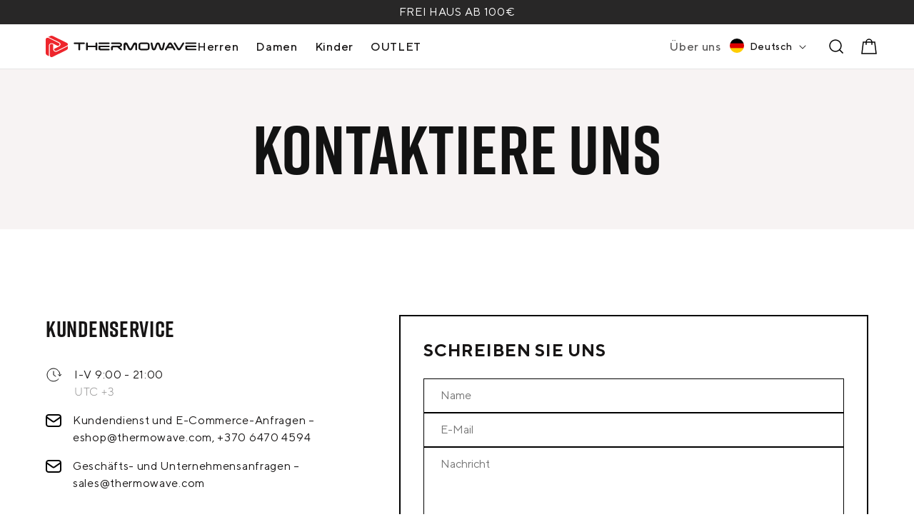

--- FILE ---
content_type: text/html; charset=utf-8
request_url: https://thermowave.com/de/pages/kontaktiere-uns
body_size: 72178
content:
<!doctype html>
<html class="no-js" lang="de">
  <head>
    <meta charset="utf-8">
    <meta http-equiv="X-UA-Compatible" content="IE=edge">
    <meta name="viewport" content="width=device-width,initial-scale=1">
    <meta name="theme-color" content="">
    <link rel="canonical" href="https://thermowave.com/de/pages/kontaktiere-uns">
    <link rel="preconnect" href="https://cdn.shopify.com" crossorigin>

    
    <link
      rel="preload"
      href="//thermowave.com/cdn/shop/t/8/assets/subset-Rift-Bold.woff2?v=18838896408949748431759318511"
      as="font"
      type="font/woff2"
      crossorigin
    >
    <link rel="preload" href="//thermowave.com/cdn/shop/t/8/assets/TTNorms-Medium.woff2?v=134318767964054612061698219153" as="font" type="font/woff2" crossorigin>
    <link
      rel="preload"
      href="//thermowave.com/cdn/shop/t/8/assets/TTNorms-Regular.woff2?v=86969353394694076721698219157"
      as="font"
      type="font/woff2"
      crossorigin
    >
    <link rel="preload" href="//thermowave.com/cdn/shop/t/8/assets/TTNorms-Bold.woff2?v=34745622114938358551698219154" as="font" type="font/woff2" crossorigin>
    

    
<style>
    @font-face {
        font-family: 'TT Norms';
        src: url(//thermowave.com/cdn/shop/t/8/assets/TTNorms-Thin.woff2?v=30026147582272099291698219155) format('woff2'),
            url(//thermowave.com/cdn/shop/t/8/assets/TTNorms-Thin.woff?v=36531588437949714271698219150) format('woff');
        font-weight: 100;
        font-style: normal;
        font-display: swap;
    }

    @font-face {
        font-family: 'TT Norms';
        src: url(//thermowave.com/cdn/shop/t/8/assets/TTNorms-ExtraLight.woff2?v=13562425015934524201698219153) format('woff2'),
            url(//thermowave.com/cdn/shop/t/8/assets/TTNorms-ExtraLight.woff?v=66152628327715642031698219154) format('woff');
        font-weight: 200;
        font-style: normal;
        font-display: swap;
    }

    @font-face {
        font-family: 'TT Norms';
        src: url(//thermowave.com/cdn/shop/t/8/assets/TTNorms-Light.woff2?v=77433702044232080641698219154) format('woff2'),
            url(//thermowave.com/cdn/shop/t/8/assets/TTNorms-Light.woff?v=179083940691522928131698219153) format('woff');
        font-weight: 300;
        font-style: normal;
        font-display: swap;
    }

    @font-face {
        font-family: 'TT Norms';
        src: url(//thermowave.com/cdn/shop/t/8/assets/TTNorms-Regular.woff2?v=86969353394694076721698219157) format('woff2'),
            url(//thermowave.com/cdn/shop/t/8/assets/TTNorms-Regular.woff?v=14388150528016305361698219156) format('woff');
        font-weight: 400;
        font-style: normal;
        font-display: swap;
    }

    @font-face {
        font-family: 'TT Norms';
        src: url(//thermowave.com/cdn/shop/t/8/assets/TTNorms-Medium.woff2?v=134318767964054612061698219153) format('woff2'),
            url(//thermowave.com/cdn/shop/t/8/assets/TTNorms-Medium.woff?v=100715537106427563921698219156) format('woff');
        font-weight: 500;
        font-style: normal;
        font-display: swap;
    }

    @font-face {
        font-family: 'TT Norms';
        src: url(//thermowave.com/cdn/shop/t/8/assets/TTNorms-Bold.woff2?v=34745622114938358551698219154) format('woff2'),
            url(//thermowave.com/cdn/shop/t/8/assets/TTNorms-Bold.woff?v=31309153197045500961698219156) format('woff');
        font-weight: 700;
        font-style: normal;
        font-display: swap;
    }

    @font-face {
        font-family: 'TT Norms';
        src: url(//thermowave.com/cdn/shop/t/8/assets/TTNorms-ExtraBold.woff2?v=27239213767390012741698219155) format('woff2'),
            url(//thermowave.com/cdn/shop/t/8/assets/TTNorms-ExtraBold.woff?v=49678266201568300881698219154) format('woff');
        font-weight: 800;
        font-style: normal;
        font-display: swap;
    }

    @font-face {
        font-family: 'TT Norms';
        src: url(//thermowave.com/cdn/shop/t/8/assets/TTNorms-Heavy.woff2?v=158390357417935268661698219157) format('woff2'),
            url(//thermowave.com/cdn/shop/t/8/assets/TTNorms-Heavy.woff?v=33894597451756647011698219153) format('woff');
        font-weight: 850;
        font-style: normal;
        font-display: swap;
    }

    @font-face {
        font-family: 'TT Norms';
        src: url(//thermowave.com/cdn/shop/t/8/assets/TTNorms-Black.woff2?v=132100829885303692851698219155) format('woff2'),
            url(//thermowave.com/cdn/shop/t/8/assets/TTNorms-Black.woff?v=26283750086029632151698219155) format('woff');
        font-weight: 900;
        font-style: normal;
        font-display: swap;
    }


  @font-face {
      font-family:"rift";
      src: url(//thermowave.com/cdn/shop/t/8/assets/subset-Rift-Bold.woff2?v=18838896408949748431759318511) format('woff2'),
      url(//thermowave.com/cdn/shop/t/8/assets/subset-Rift-Bold.woff?v=50083909934824695921759318510) format('woff');
      font-display:swap;
      font-style:normal;
      font-weight:700;
      font-stretch:normal;
      }
</style>
<link rel="icon" type="image/png" href="//thermowave.com/cdn/shop/files/favicon_851c5ec8-ff9d-4c72-b338-cd662e0262aa.png?crop=center&height=32&v=1701341984&width=32"><link rel="preconnect" href="https://fonts.shopifycdn.com" crossorigin><title>
      
        Kontaktiere uns
 &ndash; Thermowave
    </title>

    
      
    

    

<meta property="og:site_name" content="Thermowave">
<meta property="og:url" content="https://thermowave.com/de/pages/kontaktiere-uns">
<meta property="og:title" content="Kontaktiere uns">
<meta property="og:type" content="website">
<meta property="og:description" content="Hochwertige Thermounterwäsche für Sport, Arbeit und aktive Freizeit. Thermobekleidung für die optimale Körpertemperatur für Männer, Frauen und Kinder."><meta property="og:image" content="https://thermowave.com/cdn/shop/files/Logo_Black_horizontal.png?v=1696402683">
  <meta property="og:image:secure_url" content="https://thermowave.com/cdn/shop/files/Logo_Black_horizontal.png?v=1696402683">
  <meta property="og:image:width" content="800">
  <meta property="og:image:height" content="745"><meta name="twitter:card" content="summary_large_image">
<meta name="twitter:title" content="Kontaktiere uns">
<meta name="twitter:description" content="Hochwertige Thermounterwäsche für Sport, Arbeit und aktive Freizeit. Thermobekleidung für die optimale Körpertemperatur für Männer, Frauen und Kinder.">


    <script>window.performance && window.performance.mark && window.performance.mark('shopify.content_for_header.start');</script><meta name="google-site-verification" content="DhVDbTE260qrJS73mMXPMDqXIoD4vthc3s4UNSfJ8IY">
<meta id="shopify-digital-wallet" name="shopify-digital-wallet" content="/72737161511/digital_wallets/dialog">
<meta name="shopify-checkout-api-token" content="38d9ffe421f289aa1d8c62f4b7a2a9e4">
<meta id="in-context-paypal-metadata" data-shop-id="72737161511" data-venmo-supported="false" data-environment="production" data-locale="de_DE" data-paypal-v4="true" data-currency="EUR">
<link rel="alternate" hreflang="x-default" href="https://thermowave.com/pages/contact-us">
<link rel="alternate" hreflang="en" href="https://thermowave.com/pages/contact-us">
<link rel="alternate" hreflang="de" href="https://thermowave.com/de/pages/kontaktiere-uns">
<link rel="alternate" hreflang="et" href="https://thermowave.com/et/pages/klienditeenindus">
<link rel="alternate" hreflang="lt" href="https://thermowave.com/lt/pages/susisiekite-su-mumis">
<link rel="alternate" hreflang="pl" href="https://thermowave.com/pl/pages/skontaktuj-sie-z-nami">
<link rel="alternate" hreflang="cs" href="https://thermowave.com/cs/pages/contact-us">
<script async="async" src="/checkouts/internal/preloads.js?locale=de-LT"></script>
<link rel="preconnect" href="https://shop.app" crossorigin="anonymous">
<script async="async" src="https://shop.app/checkouts/internal/preloads.js?locale=de-LT&shop_id=72737161511" crossorigin="anonymous"></script>
<script id="apple-pay-shop-capabilities" type="application/json">{"shopId":72737161511,"countryCode":"LT","currencyCode":"EUR","merchantCapabilities":["supports3DS"],"merchantId":"gid:\/\/shopify\/Shop\/72737161511","merchantName":"Thermowave","requiredBillingContactFields":["postalAddress","email","phone"],"requiredShippingContactFields":["postalAddress","email","phone"],"shippingType":"shipping","supportedNetworks":["visa","masterCard","amex"],"total":{"type":"pending","label":"Thermowave","amount":"1.00"},"shopifyPaymentsEnabled":true,"supportsSubscriptions":true}</script>
<script id="shopify-features" type="application/json">{"accessToken":"38d9ffe421f289aa1d8c62f4b7a2a9e4","betas":["rich-media-storefront-analytics"],"domain":"thermowave.com","predictiveSearch":true,"shopId":72737161511,"locale":"de"}</script>
<script>var Shopify = Shopify || {};
Shopify.shop = "thermowave-5266.myshopify.com";
Shopify.locale = "de";
Shopify.currency = {"active":"EUR","rate":"1.0"};
Shopify.country = "LT";
Shopify.theme = {"name":"tw-shopify-eu\/main","id":154582516039,"schema_name":"Dawn","schema_version":"9.0.0","theme_store_id":null,"role":"main"};
Shopify.theme.handle = "null";
Shopify.theme.style = {"id":null,"handle":null};
Shopify.cdnHost = "thermowave.com/cdn";
Shopify.routes = Shopify.routes || {};
Shopify.routes.root = "/de/";</script>
<script type="module">!function(o){(o.Shopify=o.Shopify||{}).modules=!0}(window);</script>
<script>!function(o){function n(){var o=[];function n(){o.push(Array.prototype.slice.apply(arguments))}return n.q=o,n}var t=o.Shopify=o.Shopify||{};t.loadFeatures=n(),t.autoloadFeatures=n()}(window);</script>
<script>
  window.ShopifyPay = window.ShopifyPay || {};
  window.ShopifyPay.apiHost = "shop.app\/pay";
  window.ShopifyPay.redirectState = null;
</script>
<script id="shop-js-analytics" type="application/json">{"pageType":"page"}</script>
<script defer="defer" async type="module" src="//thermowave.com/cdn/shopifycloud/shop-js/modules/v2/client.init-shop-cart-sync_e98Ab_XN.de.esm.js"></script>
<script defer="defer" async type="module" src="//thermowave.com/cdn/shopifycloud/shop-js/modules/v2/chunk.common_Pcw9EP95.esm.js"></script>
<script defer="defer" async type="module" src="//thermowave.com/cdn/shopifycloud/shop-js/modules/v2/chunk.modal_CzmY4ZhL.esm.js"></script>
<script type="module">
  await import("//thermowave.com/cdn/shopifycloud/shop-js/modules/v2/client.init-shop-cart-sync_e98Ab_XN.de.esm.js");
await import("//thermowave.com/cdn/shopifycloud/shop-js/modules/v2/chunk.common_Pcw9EP95.esm.js");
await import("//thermowave.com/cdn/shopifycloud/shop-js/modules/v2/chunk.modal_CzmY4ZhL.esm.js");

  window.Shopify.SignInWithShop?.initShopCartSync?.({"fedCMEnabled":true,"windoidEnabled":true});

</script>
<script>
  window.Shopify = window.Shopify || {};
  if (!window.Shopify.featureAssets) window.Shopify.featureAssets = {};
  window.Shopify.featureAssets['shop-js'] = {"shop-cart-sync":["modules/v2/client.shop-cart-sync_DazCVyJ3.de.esm.js","modules/v2/chunk.common_Pcw9EP95.esm.js","modules/v2/chunk.modal_CzmY4ZhL.esm.js"],"init-fed-cm":["modules/v2/client.init-fed-cm_D0AulfmK.de.esm.js","modules/v2/chunk.common_Pcw9EP95.esm.js","modules/v2/chunk.modal_CzmY4ZhL.esm.js"],"shop-cash-offers":["modules/v2/client.shop-cash-offers_BISyWFEA.de.esm.js","modules/v2/chunk.common_Pcw9EP95.esm.js","modules/v2/chunk.modal_CzmY4ZhL.esm.js"],"shop-login-button":["modules/v2/client.shop-login-button_D_c1vx_E.de.esm.js","modules/v2/chunk.common_Pcw9EP95.esm.js","modules/v2/chunk.modal_CzmY4ZhL.esm.js"],"pay-button":["modules/v2/client.pay-button_CHADzJ4g.de.esm.js","modules/v2/chunk.common_Pcw9EP95.esm.js","modules/v2/chunk.modal_CzmY4ZhL.esm.js"],"shop-button":["modules/v2/client.shop-button_CQnD2U3v.de.esm.js","modules/v2/chunk.common_Pcw9EP95.esm.js","modules/v2/chunk.modal_CzmY4ZhL.esm.js"],"avatar":["modules/v2/client.avatar_BTnouDA3.de.esm.js"],"init-windoid":["modules/v2/client.init-windoid_CmA0-hrC.de.esm.js","modules/v2/chunk.common_Pcw9EP95.esm.js","modules/v2/chunk.modal_CzmY4ZhL.esm.js"],"init-shop-for-new-customer-accounts":["modules/v2/client.init-shop-for-new-customer-accounts_BCzC_Mib.de.esm.js","modules/v2/client.shop-login-button_D_c1vx_E.de.esm.js","modules/v2/chunk.common_Pcw9EP95.esm.js","modules/v2/chunk.modal_CzmY4ZhL.esm.js"],"init-shop-email-lookup-coordinator":["modules/v2/client.init-shop-email-lookup-coordinator_DYzOit4u.de.esm.js","modules/v2/chunk.common_Pcw9EP95.esm.js","modules/v2/chunk.modal_CzmY4ZhL.esm.js"],"init-shop-cart-sync":["modules/v2/client.init-shop-cart-sync_e98Ab_XN.de.esm.js","modules/v2/chunk.common_Pcw9EP95.esm.js","modules/v2/chunk.modal_CzmY4ZhL.esm.js"],"shop-toast-manager":["modules/v2/client.shop-toast-manager_Bc-1elH8.de.esm.js","modules/v2/chunk.common_Pcw9EP95.esm.js","modules/v2/chunk.modal_CzmY4ZhL.esm.js"],"init-customer-accounts":["modules/v2/client.init-customer-accounts_CqlRHmZs.de.esm.js","modules/v2/client.shop-login-button_D_c1vx_E.de.esm.js","modules/v2/chunk.common_Pcw9EP95.esm.js","modules/v2/chunk.modal_CzmY4ZhL.esm.js"],"init-customer-accounts-sign-up":["modules/v2/client.init-customer-accounts-sign-up_DZmBw6yB.de.esm.js","modules/v2/client.shop-login-button_D_c1vx_E.de.esm.js","modules/v2/chunk.common_Pcw9EP95.esm.js","modules/v2/chunk.modal_CzmY4ZhL.esm.js"],"shop-follow-button":["modules/v2/client.shop-follow-button_Cx-w7rSq.de.esm.js","modules/v2/chunk.common_Pcw9EP95.esm.js","modules/v2/chunk.modal_CzmY4ZhL.esm.js"],"checkout-modal":["modules/v2/client.checkout-modal_Djjmh8qM.de.esm.js","modules/v2/chunk.common_Pcw9EP95.esm.js","modules/v2/chunk.modal_CzmY4ZhL.esm.js"],"shop-login":["modules/v2/client.shop-login_DMZMgoZf.de.esm.js","modules/v2/chunk.common_Pcw9EP95.esm.js","modules/v2/chunk.modal_CzmY4ZhL.esm.js"],"lead-capture":["modules/v2/client.lead-capture_SqejaEd8.de.esm.js","modules/v2/chunk.common_Pcw9EP95.esm.js","modules/v2/chunk.modal_CzmY4ZhL.esm.js"],"payment-terms":["modules/v2/client.payment-terms_DUeEqFTJ.de.esm.js","modules/v2/chunk.common_Pcw9EP95.esm.js","modules/v2/chunk.modal_CzmY4ZhL.esm.js"]};
</script>
<script>(function() {
  var isLoaded = false;
  function asyncLoad() {
    if (isLoaded) return;
    isLoaded = true;
    var urls = ["https:\/\/cdn.weglot.com\/weglot_script_tag.js?shop=thermowave-5266.myshopify.com","https:\/\/schemaplusfiles.s3.amazonaws.com\/loader.min.js?shop=thermowave-5266.myshopify.com"];
    for (var i = 0; i < urls.length; i++) {
      var s = document.createElement('script');
      s.type = 'text/javascript';
      s.async = true;
      s.src = urls[i];
      var x = document.getElementsByTagName('script')[0];
      x.parentNode.insertBefore(s, x);
    }
  };
  if(window.attachEvent) {
    window.attachEvent('onload', asyncLoad);
  } else {
    window.addEventListener('load', asyncLoad, false);
  }
})();</script>
<script id="__st">var __st={"a":72737161511,"offset":7200,"reqid":"00aa2cff-20de-410f-8ff3-2f33ff4cffe2-1769136815","pageurl":"thermowave.com\/de\/pages\/kontaktiere-uns","s":"pages-121906561351","u":"aab0eb3b5a62","p":"page","rtyp":"page","rid":121906561351};</script>
<script>window.ShopifyPaypalV4VisibilityTracking = true;</script>
<script id="captcha-bootstrap">!function(){'use strict';const t='contact',e='account',n='new_comment',o=[[t,t],['blogs',n],['comments',n],[t,'customer']],c=[[e,'customer_login'],[e,'guest_login'],[e,'recover_customer_password'],[e,'create_customer']],r=t=>t.map((([t,e])=>`form[action*='/${t}']:not([data-nocaptcha='true']) input[name='form_type'][value='${e}']`)).join(','),a=t=>()=>t?[...document.querySelectorAll(t)].map((t=>t.form)):[];function s(){const t=[...o],e=r(t);return a(e)}const i='password',u='form_key',d=['recaptcha-v3-token','g-recaptcha-response','h-captcha-response',i],f=()=>{try{return window.sessionStorage}catch{return}},m='__shopify_v',_=t=>t.elements[u];function p(t,e,n=!1){try{const o=window.sessionStorage,c=JSON.parse(o.getItem(e)),{data:r}=function(t){const{data:e,action:n}=t;return t[m]||n?{data:e,action:n}:{data:t,action:n}}(c);for(const[e,n]of Object.entries(r))t.elements[e]&&(t.elements[e].value=n);n&&o.removeItem(e)}catch(o){console.error('form repopulation failed',{error:o})}}const l='form_type',E='cptcha';function T(t){t.dataset[E]=!0}const w=window,h=w.document,L='Shopify',v='ce_forms',y='captcha';let A=!1;((t,e)=>{const n=(g='f06e6c50-85a8-45c8-87d0-21a2b65856fe',I='https://cdn.shopify.com/shopifycloud/storefront-forms-hcaptcha/ce_storefront_forms_captcha_hcaptcha.v1.5.2.iife.js',D={infoText:'Durch hCaptcha geschützt',privacyText:'Datenschutz',termsText:'Allgemeine Geschäftsbedingungen'},(t,e,n)=>{const o=w[L][v],c=o.bindForm;if(c)return c(t,g,e,D).then(n);var r;o.q.push([[t,g,e,D],n]),r=I,A||(h.body.append(Object.assign(h.createElement('script'),{id:'captcha-provider',async:!0,src:r})),A=!0)});var g,I,D;w[L]=w[L]||{},w[L][v]=w[L][v]||{},w[L][v].q=[],w[L][y]=w[L][y]||{},w[L][y].protect=function(t,e){n(t,void 0,e),T(t)},Object.freeze(w[L][y]),function(t,e,n,w,h,L){const[v,y,A,g]=function(t,e,n){const i=e?o:[],u=t?c:[],d=[...i,...u],f=r(d),m=r(i),_=r(d.filter((([t,e])=>n.includes(e))));return[a(f),a(m),a(_),s()]}(w,h,L),I=t=>{const e=t.target;return e instanceof HTMLFormElement?e:e&&e.form},D=t=>v().includes(t);t.addEventListener('submit',(t=>{const e=I(t);if(!e)return;const n=D(e)&&!e.dataset.hcaptchaBound&&!e.dataset.recaptchaBound,o=_(e),c=g().includes(e)&&(!o||!o.value);(n||c)&&t.preventDefault(),c&&!n&&(function(t){try{if(!f())return;!function(t){const e=f();if(!e)return;const n=_(t);if(!n)return;const o=n.value;o&&e.removeItem(o)}(t);const e=Array.from(Array(32),(()=>Math.random().toString(36)[2])).join('');!function(t,e){_(t)||t.append(Object.assign(document.createElement('input'),{type:'hidden',name:u})),t.elements[u].value=e}(t,e),function(t,e){const n=f();if(!n)return;const o=[...t.querySelectorAll(`input[type='${i}']`)].map((({name:t})=>t)),c=[...d,...o],r={};for(const[a,s]of new FormData(t).entries())c.includes(a)||(r[a]=s);n.setItem(e,JSON.stringify({[m]:1,action:t.action,data:r}))}(t,e)}catch(e){console.error('failed to persist form',e)}}(e),e.submit())}));const S=(t,e)=>{t&&!t.dataset[E]&&(n(t,e.some((e=>e===t))),T(t))};for(const o of['focusin','change'])t.addEventListener(o,(t=>{const e=I(t);D(e)&&S(e,y())}));const B=e.get('form_key'),M=e.get(l),P=B&&M;t.addEventListener('DOMContentLoaded',(()=>{const t=y();if(P)for(const e of t)e.elements[l].value===M&&p(e,B);[...new Set([...A(),...v().filter((t=>'true'===t.dataset.shopifyCaptcha))])].forEach((e=>S(e,t)))}))}(h,new URLSearchParams(w.location.search),n,t,e,['guest_login'])})(!0,!0)}();</script>
<script integrity="sha256-4kQ18oKyAcykRKYeNunJcIwy7WH5gtpwJnB7kiuLZ1E=" data-source-attribution="shopify.loadfeatures" defer="defer" src="//thermowave.com/cdn/shopifycloud/storefront/assets/storefront/load_feature-a0a9edcb.js" crossorigin="anonymous"></script>
<script crossorigin="anonymous" defer="defer" src="//thermowave.com/cdn/shopifycloud/storefront/assets/shopify_pay/storefront-65b4c6d7.js?v=20250812"></script>
<script data-source-attribution="shopify.dynamic_checkout.dynamic.init">var Shopify=Shopify||{};Shopify.PaymentButton=Shopify.PaymentButton||{isStorefrontPortableWallets:!0,init:function(){window.Shopify.PaymentButton.init=function(){};var t=document.createElement("script");t.src="https://thermowave.com/cdn/shopifycloud/portable-wallets/latest/portable-wallets.de.js",t.type="module",document.head.appendChild(t)}};
</script>
<script data-source-attribution="shopify.dynamic_checkout.buyer_consent">
  function portableWalletsHideBuyerConsent(e){var t=document.getElementById("shopify-buyer-consent"),n=document.getElementById("shopify-subscription-policy-button");t&&n&&(t.classList.add("hidden"),t.setAttribute("aria-hidden","true"),n.removeEventListener("click",e))}function portableWalletsShowBuyerConsent(e){var t=document.getElementById("shopify-buyer-consent"),n=document.getElementById("shopify-subscription-policy-button");t&&n&&(t.classList.remove("hidden"),t.removeAttribute("aria-hidden"),n.addEventListener("click",e))}window.Shopify?.PaymentButton&&(window.Shopify.PaymentButton.hideBuyerConsent=portableWalletsHideBuyerConsent,window.Shopify.PaymentButton.showBuyerConsent=portableWalletsShowBuyerConsent);
</script>
<script data-source-attribution="shopify.dynamic_checkout.cart.bootstrap">document.addEventListener("DOMContentLoaded",(function(){function t(){return document.querySelector("shopify-accelerated-checkout-cart, shopify-accelerated-checkout")}if(t())Shopify.PaymentButton.init();else{new MutationObserver((function(e,n){t()&&(Shopify.PaymentButton.init(),n.disconnect())})).observe(document.body,{childList:!0,subtree:!0})}}));
</script>
<link id="shopify-accelerated-checkout-styles" rel="stylesheet" media="screen" href="https://thermowave.com/cdn/shopifycloud/portable-wallets/latest/accelerated-checkout-backwards-compat.css" crossorigin="anonymous">
<style id="shopify-accelerated-checkout-cart">
        #shopify-buyer-consent {
  margin-top: 1em;
  display: inline-block;
  width: 100%;
}

#shopify-buyer-consent.hidden {
  display: none;
}

#shopify-subscription-policy-button {
  background: none;
  border: none;
  padding: 0;
  text-decoration: underline;
  font-size: inherit;
  cursor: pointer;
}

#shopify-subscription-policy-button::before {
  box-shadow: none;
}

      </style>
<script id="sections-script" data-sections="header" defer="defer" src="//thermowave.com/cdn/shop/t/8/compiled_assets/scripts.js?v=14155"></script>
<script>window.performance && window.performance.mark && window.performance.mark('shopify.content_for_header.end');</script>


    <style data-shopify>
      @font-face {
  font-family: Assistant;
  font-weight: 400;
  font-style: normal;
  font-display: swap;
  src: url("//thermowave.com/cdn/fonts/assistant/assistant_n4.9120912a469cad1cc292572851508ca49d12e768.woff2") format("woff2"),
       url("//thermowave.com/cdn/fonts/assistant/assistant_n4.6e9875ce64e0fefcd3f4446b7ec9036b3ddd2985.woff") format("woff");
}

      @font-face {
  font-family: Assistant;
  font-weight: 700;
  font-style: normal;
  font-display: swap;
  src: url("//thermowave.com/cdn/fonts/assistant/assistant_n7.bf44452348ec8b8efa3aa3068825305886b1c83c.woff2") format("woff2"),
       url("//thermowave.com/cdn/fonts/assistant/assistant_n7.0c887fee83f6b3bda822f1150b912c72da0f7b64.woff") format("woff");
}

      
      
      @font-face {
  font-family: Assistant;
  font-weight: 400;
  font-style: normal;
  font-display: swap;
  src: url("//thermowave.com/cdn/fonts/assistant/assistant_n4.9120912a469cad1cc292572851508ca49d12e768.woff2") format("woff2"),
       url("//thermowave.com/cdn/fonts/assistant/assistant_n4.6e9875ce64e0fefcd3f4446b7ec9036b3ddd2985.woff") format("woff");
}


      :root {
        font-variant-ligatures: none !important;
        --font-body-family: Assistant, sans-serif;
        --font-body-style: normal;
        --font-body-weight: 400;
        --font-body-weight-bold: 700;

        --font-heading-family: Assistant, sans-serif;
        --font-heading-style: normal;
        --font-heading-weight: 400;

        --font-body-scale: 1.0;
        --font-heading-scale: 1.0;

        --color-base-text: 18, 18, 18;
        --color-shadow: 18, 18, 18;
        --color-base-background-1: 255, 255, 255;
        --color-base-background-2: 243, 243, 243;
        --color-base-solid-button-labels: 255, 255, 255;
        --color-base-outline-button-labels: 18, 18, 18;
        --color-base-accent-1: 18, 18, 18;
        --color-base-accent-2: 51, 79, 180;
        --payment-terms-background-color: #ffffff;

        --gradient-base-background-1: #ffffff;
        --gradient-base-background-2: #f3f3f3;
        --gradient-base-accent-1: #121212;
        --gradient-base-accent-2: #334fb4;

        --media-padding: px;
        --media-border-opacity: 0.05;
        --media-border-width: 1px;
        --media-radius: 0px;
        --media-shadow-opacity: 0.0;
        --media-shadow-horizontal-offset: 0px;
        --media-shadow-vertical-offset: 4px;
        --media-shadow-blur-radius: 5px;
        --media-shadow-visible: 0;

        --page-width: 150rem;
        --page-width-margin: 0rem;

        --product-card-image-padding: 0.0rem;
        --product-card-corner-radius: 0.0rem;
        --product-card-text-alignment: left;
        --product-card-border-width: 0.0rem;
        --product-card-border-opacity: 0.1;
        --product-card-shadow-opacity: 0.0;
        --product-card-shadow-visible: 0;
        --product-card-shadow-horizontal-offset: 0.0rem;
        --product-card-shadow-vertical-offset: 0.4rem;
        --product-card-shadow-blur-radius: 0.5rem;

        --collection-card-image-padding: 0.0rem;
        --collection-card-corner-radius: 0.0rem;
        --collection-card-text-alignment: left;
        --collection-card-border-width: 0.0rem;
        --collection-card-border-opacity: 0.1;
        --collection-card-shadow-opacity: 0.0;
        --collection-card-shadow-visible: 0;
        --collection-card-shadow-horizontal-offset: 0.0rem;
        --collection-card-shadow-vertical-offset: 0.4rem;
        --collection-card-shadow-blur-radius: 0.5rem;

        --blog-card-image-padding: 0.0rem;
        --blog-card-corner-radius: 0.0rem;
        --blog-card-text-alignment: left;
        --blog-card-border-width: 0.0rem;
        --blog-card-border-opacity: 0.1;
        --blog-card-shadow-opacity: 0.0;
        --blog-card-shadow-visible: 0;
        --blog-card-shadow-horizontal-offset: 0.0rem;
        --blog-card-shadow-vertical-offset: 0.4rem;
        --blog-card-shadow-blur-radius: 0.5rem;

        --badge-corner-radius: 4.0rem;

        --popup-border-width: 1px;
        --popup-border-opacity: 0.1;
        --popup-corner-radius: 0px;
        --popup-shadow-opacity: 0.0;
        --popup-shadow-horizontal-offset: 0px;
        --popup-shadow-vertical-offset: 4px;
        --popup-shadow-blur-radius: 5px;

        --drawer-border-width: 1px;
        --drawer-border-opacity: 0.1;
        --drawer-shadow-opacity: 0.0;
        --drawer-shadow-horizontal-offset: 0px;
        --drawer-shadow-vertical-offset: 4px;
        --drawer-shadow-blur-radius: 5px;

        --spacing-sections-desktop: 0px;
        --spacing-sections-mobile: 0px;

        --grid-desktop-vertical-spacing: 8px;
        --grid-desktop-horizontal-spacing: 20px;
        --grid-mobile-vertical-spacing: 4px;
        --grid-mobile-horizontal-spacing: 10px;

        --text-boxes-border-opacity: 0.1;
        --text-boxes-border-width: 0px;
        --text-boxes-radius: 0px;
        --text-boxes-shadow-opacity: 0.0;
        --text-boxes-shadow-visible: 0;
        --text-boxes-shadow-horizontal-offset: 0px;
        --text-boxes-shadow-vertical-offset: 4px;
        --text-boxes-shadow-blur-radius: 5px;

        --buttons-radius: 0px;
        --buttons-radius-outset: 0px;
        --buttons-border-width: 1px;
        --buttons-border-opacity: 1.0;
        --buttons-shadow-opacity: 0.0;
        --buttons-shadow-visible: 0;
        --buttons-shadow-horizontal-offset: 0px;
        --buttons-shadow-vertical-offset: 4px;
        --buttons-shadow-blur-radius: 5px;
        --buttons-border-offset: 0px;

        --inputs-radius: 0px;
        --inputs-border-width: 1px;
        --inputs-border-opacity: 0.55;
        --inputs-shadow-opacity: 0.0;
        --inputs-shadow-horizontal-offset: 0px;
        --inputs-margin-offset: 0px;
        --inputs-shadow-vertical-offset: 4px;
        --inputs-shadow-blur-radius: 5px;
        --inputs-radius-outset: 0px;

        --variant-pills-radius: 40px;
        --variant-pills-border-width: 1px;
        --variant-pills-border-opacity: 0.55;
        --variant-pills-shadow-opacity: 0.0;
        --variant-pills-shadow-horizontal-offset: 0px;
        --variant-pills-shadow-vertical-offset: 4px;
        --variant-pills-shadow-blur-radius: 5px;
      }

      *,
      *::before,
      *::after {
        box-sizing: inherit;
      }

      html {
        box-sizing: border-box;
        font-size: calc(var(--font-body-scale) * 62.5%);
        height: 100%;
        scroll-behavior: smooth;
      }

      body {
        display: grid;
        grid-template-rows: auto auto 1fr auto;
        grid-template-columns: 100%;
        min-height: 100%;
        margin: 0;
        font-family: var(--font-body-family);
        font-style: var(--font-body-style);
        font-weight: var(--font-body-weight);
      }
    </style>

    <!-- Bundled CSS -->
    <link href="//thermowave.com/cdn/shop/t/8/assets/style.bundle.css?v=174514400776172318541763725292" rel="stylesheet" type="text/css" media="all" />
<link
        rel="preload"
        as="font"
        href="//thermowave.com/cdn/fonts/assistant/assistant_n4.9120912a469cad1cc292572851508ca49d12e768.woff2"
        type="font/woff2"
        crossorigin
      ><link
        rel="preload"
        as="font"
        href="//thermowave.com/cdn/fonts/assistant/assistant_n4.9120912a469cad1cc292572851508ca49d12e768.woff2"
        type="font/woff2"
        crossorigin
      ><script>
      document.documentElement.className = document.documentElement.className.replace('no-js', 'js');
      if (Shopify.designMode) {
        document.documentElement.classList.add('shopify-design-mode');
      }
    </script>

    <script src="https://cdn.jsdelivr.net/npm/swiper@8.4.7/swiper-bundle.min.js"></script>
    <link href="https://cdn.jsdelivr.net/npm/swiper@8.4.7/swiper-bundle.min.css" rel="stylesheet">

    <!-- Hotjar Tracking Code for Thermowave Lithuania -->
    <script>
      (function (h, o, t, j, a, r) {
        h.hj =
          h.hj ||
          function () {
            (h.hj.q = h.hj.q || []).push(arguments);
          };
        h._hjSettings = { hjid: 5310167, hjsv: 6 };
        a = o.getElementsByTagName('head')[0];
        r = o.createElement('script');
        r.async = 1;
        r.src = t + h._hjSettings.hjid + j + h._hjSettings.hjsv;
        a.appendChild(r);
      })(window, document, 'https://static.hotjar.com/c/hotjar-', '.js?sv=');
    </script>
  <!-- BEGIN app block: shopify://apps/pandectes-gdpr/blocks/banner/58c0baa2-6cc1-480c-9ea6-38d6d559556a -->
  
    
      <!-- TCF is active, scripts are loaded above -->
      
        <script>
          if (!window.PandectesRulesSettings) {
            window.PandectesRulesSettings = {"store":{"id":72737161511,"adminMode":false,"headless":false,"storefrontRootDomain":"","checkoutRootDomain":"","storefrontAccessToken":""},"banner":{"revokableTrigger":false,"cookiesBlockedByDefault":"7","hybridStrict":false,"isActive":true},"geolocation":{"auOnly":false,"brOnly":false,"caOnly":false,"chOnly":false,"euOnly":false,"jpOnly":false,"nzOnly":false,"thOnly":false,"zaOnly":false,"canadaOnly":false,"globalVisibility":true},"blocker":{"isActive":false,"googleConsentMode":{"isActive":true,"id":"GTM-N9N586F","analyticsId":"G-1DQ1NLJ31H","adwordsId":"AW-876855456","adStorageCategory":4,"analyticsStorageCategory":2,"functionalityStorageCategory":1,"personalizationStorageCategory":1,"securityStorageCategory":0,"customEvent":false,"redactData":false,"urlPassthrough":false,"dataLayerProperty":"dataLayer","waitForUpdate":500,"useNativeChannel":false,"debugMode":false},"facebookPixel":{"isActive":false,"id":"","ldu":false},"microsoft":{"isActive":false,"uetTags":""},"clarity":{"isActive":false,"id":""},"rakuten":{"isActive":false,"cmp":false,"ccpa":false},"gpcIsActive":true,"klaviyoIsActive":false,"defaultBlocked":7,"patterns":{"whiteList":[],"blackList":{"1":[],"2":[],"4":[],"8":[]},"iframesWhiteList":[],"iframesBlackList":{"1":[],"2":[],"4":[],"8":[]},"beaconsWhiteList":[],"beaconsBlackList":{"1":[],"2":[],"4":[],"8":[]}}}};
            const rulesScript = document.createElement('script');
            window.PandectesRulesSettings.auto = true;
            rulesScript.src = "https://cdn.shopify.com/extensions/019be439-d987-77f1-acec-51375980d6df/gdpr-241/assets/pandectes-rules.js";
            const firstChild = document.head.firstChild;
            document.head.insertBefore(rulesScript, firstChild);
          }
        </script>
      
      <script>
        
          window.PandectesSettings = {"store":{"id":72737161511,"plan":"plus","theme":"tw-shopify-eu/main","primaryLocale":"en","adminMode":false,"headless":false,"storefrontRootDomain":"","checkoutRootDomain":"","storefrontAccessToken":""},"tsPublished":1756277711,"declaration":{"declDays":"","declName":"","declPath":"","declType":"","isActive":false,"showType":true,"declHours":"","declYears":"","declDomain":"","declMonths":"","declMinutes":"","declPurpose":"","declSeconds":"","declSession":"","showPurpose":false,"declProvider":"","showProvider":true,"declIntroText":"","declRetention":"","declFirstParty":"","declThirdParty":"","showDateGenerated":true},"language":{"unpublished":[],"languageMode":"Multilingual","fallbackLanguage":"en","languageDetection":"locale","languagesSupported":["lt","pl","cs","de","et"]},"texts":{"managed":{"headerText":{"cs":"Respektujeme vaše soukromí","de":"Wir respektieren deine Privatsphäre","en":"We respect your privacy","et":"Austame teie privaatsust","lt":"Mes gerbiame jūsų privatumą","pl":"Szanujemy twoją prywatność"},"consentText":{"cs":"Tento web používá cookies, aby vám zajistil co nejlepší zážitek.","de":"Diese Website verwendet Cookies, um Ihnen das beste Erlebnis zu bieten.","en":"This website uses cookies to ensure you get the best experience.","et":"See veebisait kasutab küpsiseid, et tagada teile parim kasutuskogemus.","lt":"Ši svetainė naudoja slapukus, kad užtikrintų geriausią patirtį.","pl":"Ta strona korzysta z plików cookie, aby zapewnić jak najlepsze wrażenia."},"linkText":{"cs":"Další informace","de":"Mehr erfahren","en":"Learn more","et":"Lisateave","lt":"Sužinokite daugiau","pl":"Ucz się więcej"},"imprintText":{"cs":"Otisk","de":"Impressum","en":"Imprint","et":"Imprint","lt":"Įspaudas","pl":"Odcisk"},"googleLinkText":{"cs":"Zásady ochrany soukromí Google","de":"Googles Datenschutzbestimmungen","en":"Google's Privacy Terms","et":"Google'i privaatsustingimused","lt":"Google privatumo sąlygos","pl":"Warunki prywatności Google"},"allowButtonText":{"cs":"Přijmout","de":"Annehmen","en":" Accept All Cookies","et":"Nõustu","lt":"Priimti","pl":"Zaakceptować"},"denyButtonText":{"cs":"Odmítnout","de":"Ablehnen","en":"Decline","et":"Keeldu","lt":"Atmesti","pl":"Odrzucić"},"dismissButtonText":{"cs":"OK","de":"Okay","en":"Ok","et":"Okei","lt":"Gerai","pl":"Ok"},"leaveSiteButtonText":{"cs":"Opustit tento web","de":"Diese Seite verlassen","en":"Leave this site","et":"Lahkuge sellelt saidilt","lt":"Palikite šią svetainę","pl":"Opuść tę witrynę"},"preferencesButtonText":{"cs":"Předvolby","de":"Einstellungen","en":"Let Me Choose","et":"Eelistused","lt":"Pasirinkimai","pl":"Preferencje"},"cookiePolicyText":{"cs":"Zásady používání cookies","de":"Cookie-Richtlinie","en":"Cookie policy","et":"Küpsiste poliitika","lt":"Slapukų politika","pl":"Polityka Cookie"},"preferencesPopupTitleText":{"cs":"Spravujte předvolby souhlasu","de":"Einwilligungseinstellungen verwalten","en":"Manage consent preferences","et":"Halda nõusoleku eelistusi","lt":"Tvarkykite sutikimo nuostatas","pl":"Zarządzaj preferencjami zgody"},"preferencesPopupIntroText":{"cs":"Cookies používáme k optimalizaci funkcí webových stránek, analýze výkonu a poskytování personalizovaného zážitku. Některé soubory cookie jsou nezbytné pro správnou funkci a správnou funkci webových stránek. Tyto soubory cookie nelze deaktivovat. V tomto okně můžete spravovat preference cookies.","de":"Wir verwenden Cookies, um die Funktionalität der Website zu optimieren, die Leistung zu analysieren und Ihnen ein personalisiertes Erlebnis zu bieten. Einige Cookies sind für den ordnungsgemäßen Betrieb der Website unerlässlich. Diese Cookies können nicht deaktiviert werden. In diesem Fenster können Sie Ihre Präferenzen für Cookies verwalten.","en":"We use cookies to optimize website functionality, analyze the performance, and provide personalized experience to you. Some cookies are essential to make the website operate and function correctly. Those cookies cannot be disabled. In this window you can manage your preference of cookies.","et":"Kasutame küpsiseid veebisaidi funktsionaalsuse optimeerimiseks, toimivuse analüüsimiseks ja teile isikupärastatud kogemuste pakkumiseks. Mõned küpsised on veebisaidi õigeks toimimiseks hädavajalikud. Neid küpsiseid ei saa keelata. Selles aknas saate hallata oma küpsiste eelistusi.","lt":"Mes naudojame slapukus, siekdami optimizuoti svetainės funkcionalumą, analizuoti našumą ir suteikti jums asmeninės patirties. Kai kurie slapukai yra būtini, kad svetainė veiktų ir veiktų tinkamai. Šių slapukų negalima išjungti. Šiame lange galite valdyti slapukų pasirinkimą.","pl":"Używamy plików cookie, aby zoptymalizować funkcjonalność witryny, analizować wydajność i zapewniać spersonalizowane wrażenia. Niektóre pliki cookie są niezbędne do prawidłowego działania i funkcjonowania witryny. Tych plików cookie nie można wyłączyć. W tym oknie możesz zarządzać swoimi preferencjami dotyczącymi plików cookie."},"preferencesPopupSaveButtonText":{"cs":"Uložit předvolby","de":"Auswahl speichern","en":"Save preferences","et":"Salvestage eelistused","lt":"Išsaugoti nuostatas","pl":"Zapisz preferencje"},"preferencesPopupCloseButtonText":{"cs":"Zavřít","de":"Schließen","en":"Close","et":"Sulge","lt":"Uždaryti","pl":"Blisko"},"preferencesPopupAcceptAllButtonText":{"cs":"Přijmout vše","de":"Alles Akzeptieren","en":"Accept all","et":"Võtke kõik vastu","lt":"Priimti viską","pl":"Akceptuj wszystkie"},"preferencesPopupRejectAllButtonText":{"cs":"Odmítnout všechny","de":"Alles ablehnen","en":"Reject all","et":"Lükka kõik tagasi","lt":"Visus atmesti","pl":"Odrzuć wszystko"},"cookiesDetailsText":{"cs":"Podrobnosti o souborech cookie","de":"Cookie-Details","en":"Cookies details","et":"Küpsiste üksikasjad","lt":"Slapukų informacija","pl":"Szczegóły dotyczące plików cookie"},"preferencesPopupAlwaysAllowedText":{"cs":"vždy povoleno","de":"Immer erlaubt","en":"Always allowed","et":"Alati lubatud","lt":"Visada leidžiama","pl":"Zawsze dozwolone"},"accessSectionParagraphText":{"cs":"Máte právo mít kdykoli přístup ke svým údajům.","de":"Sie haben das Recht, jederzeit auf Ihre Daten zuzugreifen.","en":"You have the right to request access to your data at any time.","et":"Teil on õigus oma andmetele igal ajal juurde pääseda.","lt":"Jūs turite teisę bet kuriuo metu pasiekti savo duomenis.","pl":"W każdej chwili masz prawo dostępu do swoich danych."},"accessSectionTitleText":{"cs":"Přenos dat","de":"Datenübertragbarkeit","en":"Data portability","et":"Andmete teisaldatavus","lt":"Duomenų perkeliamumas","pl":"Możliwość przenoszenia danych"},"accessSectionAccountInfoActionText":{"cs":"Osobní data","de":"persönliche Daten","en":"Personal data","et":"Isiklikud andmed","lt":"Asmeniniai duomenys","pl":"Dane osobiste"},"accessSectionDownloadReportActionText":{"cs":"Stáhnout vše","de":"Alle Daten anfordern","en":"Request export","et":"Laadige kõik alla","lt":"Parsisiųsti viską","pl":"Ściągnij wszystko"},"accessSectionGDPRRequestsActionText":{"cs":"Žádosti subjektu údajů","de":"Anfragen betroffener Personen","en":"Data subject requests","et":"Andmesubjekti taotlused","lt":"Duomenų subjekto prašymai","pl":"Żądania osób, których dane dotyczą"},"accessSectionOrdersRecordsActionText":{"cs":"Objednávky","de":"Aufträge","en":"Orders","et":"Tellimused","lt":"Užsakymai","pl":"Zamówienia"},"rectificationSectionParagraphText":{"cs":"Máte právo požádat o aktualizaci svých údajů, kdykoli to považujete za vhodné.","de":"Sie haben das Recht, die Aktualisierung Ihrer Daten zu verlangen, wann immer Sie dies für angemessen halten.","en":"You have the right to request your data to be updated whenever you think it is appropriate.","et":"Teil on õigus nõuda oma andmete uuendamist alati, kui peate seda asjakohaseks.","lt":"Jūs turite teisę reikalauti, kad jūsų duomenys būtų atnaujinami, kai tik manote, kad tai yra tinkama.","pl":"Masz prawo zażądać aktualizacji swoich danych, ilekroć uznasz to za stosowne."},"rectificationSectionTitleText":{"cs":"Oprava dat","de":"Datenberichtigung","en":"Data Rectification","et":"Andmete parandamine","lt":"Duomenų taisymas","pl":"Sprostowanie danych"},"rectificationCommentPlaceholder":{"cs":"Popište, co chcete aktualizovat","de":"Beschreiben Sie, was Sie aktualisieren möchten","en":"Describe what you want to be updated","et":"Kirjeldage, mida soovite värskendada","lt":"Apibūdinkite, ką norite atnaujinti","pl":"Opisz, co chcesz zaktualizować"},"rectificationCommentValidationError":{"cs":"Komentář je vyžadován","de":"Kommentar ist erforderlich","en":"Comment is required","et":"Kommentaar on kohustuslik","lt":"Reikalingas komentaras","pl":"Komentarz jest wymagany"},"rectificationSectionEditAccountActionText":{"cs":"Požádat o aktualizaci","de":"Aktualisierung anfordern","en":"Request an update","et":"Taotle värskendust","lt":"Prašyti atnaujinimo","pl":"Poproś o aktualizację"},"erasureSectionTitleText":{"cs":"Právo být zapomenut","de":"Recht auf Löschung","en":"Right to be forgotten","et":"Õigus olla unustatud","lt":"Teisė būti pamirštam","pl":"Prawo do bycia zapomnianym"},"erasureSectionParagraphText":{"cs":"Máte právo požádat o vymazání všech vašich údajů. Poté již nebudete mít přístup ke svému účtu.","de":"Sie haben das Recht, die Löschung aller Ihrer Daten zu verlangen. Danach können Sie nicht mehr auf Ihr Konto zugreifen.","en":"You have the right to ask all your data to be erased. After that, you will no longer be able to access your account.","et":"Teil on õigus nõuda kõigi oma andmete kustutamist. Pärast seda ei pääse te enam oma kontole juurde.","lt":"Jūs turite teisę reikalauti, kad visi jūsų duomenys būtų ištrinti. Po to nebegalėsite pasiekti savo paskyros.","pl":"Masz prawo zażądać usunięcia wszystkich swoich danych. Po tym czasie nie będziesz już mieć dostępu do swojego konta."},"erasureSectionRequestDeletionActionText":{"cs":"Požádat o vymazání osobních údajů","de":"Löschung personenbezogener Daten anfordern","en":"Request personal data deletion","et":"Taotlege isikuandmete kustutamist","lt":"Prašyti ištrinti asmens duomenis","pl":"Poproś o usunięcie danych osobowych"},"consentDate":{"cs":"Datum souhlasu","de":"Zustimmungsdatum","en":"Consent date","et":"Nõusoleku kuupäev","lt":"Sutikimo data","pl":"Data zgody"},"consentId":{"cs":"ID souhlasu","de":"Einwilligungs-ID","en":"Consent ID","et":"Nõusoleku ID","lt":"Sutikimo ID","pl":"Identyfikator zgody"},"consentSectionChangeConsentActionText":{"cs":"Změnit předvolbu souhlasu","de":"Einwilligungspräferenz ändern","en":"Change consent preference","et":"Muutke nõusoleku eelistust","lt":"Pakeiskite sutikimo nuostatas","pl":"Zmień preferencje zgody"},"consentSectionConsentedText":{"cs":"Souhlasili jste se zásadami cookies této webové stránky na","de":"Sie haben der Cookie-Richtlinie dieser Website zugestimmt am","en":"You consented to the cookies policy of this website on","et":"Nõustusite selle veebisaidi küpsisepoliitikaga","lt":"Jūs sutikote su šios svetainės slapukų politika","pl":"Wyrazili Państwo zgodę na politykę plików cookie tej witryny w dniu"},"consentSectionNoConsentText":{"cs":"Nesouhlasili jste se zásadami používání souborů cookie na tomto webu.","de":"Sie haben der Cookie-Richtlinie dieser Website nicht zugestimmt.","en":"You have not consented to the cookies policy of this website.","et":"Te ei nõustunud selle veebisaidi küpsisepoliitikaga.","lt":"Jūs nesutikote su šios svetainės slapukų politika.","pl":"Nie wyraziłeś zgody na politykę plików cookie tej witryny."},"consentSectionTitleText":{"cs":"Váš souhlas se soubory cookie","de":"Ihre Cookie-Einwilligung","en":"Your cookie consent","et":"Teie küpsiste nõusolek","lt":"Jūsų sutikimas su slapukais","pl":"Twoja zgoda na pliki cookie"},"consentStatus":{"cs":"Preference souhlasu","de":"Einwilligungspräferenz","en":"Consent preference","et":"Nõusoleku eelistus","lt":"Sutikimo pirmenybė","pl":"Preferencja zgody"},"confirmationFailureMessage":{"cs":"Vaše žádost nebyla ověřena. Zkuste to znovu a pokud problém přetrvává, požádejte o pomoc vlastníka obchodu","de":"Ihre Anfrage wurde nicht bestätigt. Bitte versuchen Sie es erneut und wenn das Problem weiterhin besteht, wenden Sie sich an den Ladenbesitzer, um Hilfe zu erhalten","en":"Your request was not verified. Please try again and if problem persists, contact store owner for assistance","et":"Teie taotlust ei kinnitatud. Proovige uuesti ja kui probleem ei lahene, võtke abi saamiseks ühendust kaupluse omanikuga","lt":"Jūsų užklausa nebuvo patvirtinta. Bandykite dar kartą ir, jei problema išlieka, kreipkitės pagalbos į parduotuvės savininką","pl":"Twoje żądanie nie zostało zweryfikowane. Spróbuj ponownie, a jeśli problem będzie się powtarzał, skontaktuj się z właścicielem sklepu w celu uzyskania pomocy"},"confirmationFailureTitle":{"cs":"Došlo k problému","de":"Ein Problem ist aufgetreten","en":"A problem occurred","et":"Tekkis probleem","lt":"Iškilo problema","pl":"Wystąpił problem"},"confirmationSuccessMessage":{"cs":"Brzy se vám ozveme ohledně vaší žádosti.","de":"Wir werden uns in Kürze zu Ihrem Anliegen bei Ihnen melden.","en":"We will soon get back to you as to your request.","et":"Võtame teie taotlusega peagi ühendust.","lt":"Netrukus su jumis susisieksime dėl jūsų užklausos.","pl":"Wkrótce skontaktujemy się z Tobą w sprawie Twojej prośby."},"confirmationSuccessTitle":{"cs":"Vaše žádost je ověřena","de":"Ihre Anfrage wurde bestätigt","en":"Your request is verified","et":"Teie taotlus on kinnitatud","lt":"Jūsų užklausa patvirtinta","pl":"Twoja prośba została zweryfikowana"},"guestsSupportEmailFailureMessage":{"cs":"Vaše žádost nebyla odeslána. Zkuste to znovu a pokud problém přetrvává, požádejte o pomoc vlastníka obchodu.","de":"Ihre Anfrage wurde nicht übermittelt. Bitte versuchen Sie es erneut und wenn das Problem weiterhin besteht, wenden Sie sich an den Shop-Inhaber, um Hilfe zu erhalten.","en":"Your request was not submitted. Please try again and if problem persists, contact store owner for assistance.","et":"Teie taotlust ei esitatud. Proovige uuesti ja kui probleem ei lahene, võtke abi saamiseks ühendust kaupluse omanikuga.","lt":"Jūsų prašymas nebuvo pateiktas. Bandykite dar kartą ir, jei problema išlieka, kreipkitės pagalbos į parduotuvės savininką.","pl":"Twoja prośba nie została przesłana. Spróbuj ponownie, a jeśli problem będzie się powtarzał, skontaktuj się z właścicielem sklepu w celu uzyskania pomocy."},"guestsSupportEmailFailureTitle":{"cs":"Došlo k problému","de":"Ein Problem ist aufgetreten","en":"A problem occurred","et":"Tekkis probleem","lt":"Iškilo problema","pl":"Wystąpił problem"},"guestsSupportEmailPlaceholder":{"cs":"Emailová adresa","de":"E-Mail-Addresse","en":"E-mail address","et":"E-posti aadress","lt":"Elektroninio pašto adresas","pl":"Adres e-mail"},"guestsSupportEmailSuccessMessage":{"cs":"Pokud jste registrováni jako zákazníci tohoto obchodu, brzy vám přijde e -mail s pokyny, jak postupovat.","de":"Wenn Sie als Kunde dieses Shops registriert sind, erhalten Sie in Kürze eine E-Mail mit Anweisungen zum weiteren Vorgehen.","en":"If you are registered as a customer of this store, you will soon receive an email with instructions on how to proceed.","et":"Kui olete selle poe kliendiks registreeritud, saate peagi meili, mis sisaldab juhiseid selle kohta, kuidas edasi minna.","lt":"Jei esate užsiregistravęs kaip šios parduotuvės klientas, netrukus gausite el. Laišką su instrukcijomis, kaip elgtis toliau.","pl":"Jeśli jesteś zarejestrowany jako klient tego sklepu, wkrótce otrzymasz wiadomość e-mail z instrukcjami, jak postępować."},"guestsSupportEmailSuccessTitle":{"cs":"Děkujeme za vaši žádost","de":"Vielen Dank für die Anfrage","en":"Thank you for your request","et":"Täname teid taotluse eest","lt":"Dėkojame už jūsų prašymą","pl":"Dziękuję za twoją prośbę"},"guestsSupportEmailValidationError":{"cs":"E -mail není platný","de":"Email ist ungültig","en":"Email is not valid","et":"E -posti aadress ei sobi","lt":"El. Pašto adresas negalioja","pl":"adres email jest nieprawidłowy"},"guestsSupportInfoText":{"cs":"Chcete -li pokračovat, přihlaste se prosím pomocí svého zákaznického účtu.","de":"Bitte loggen Sie sich mit Ihrem Kundenkonto ein, um fortzufahren.","en":"Please login with your customer account to further proceed.","et":"Jätkamiseks logige sisse oma kliendikontoga.","lt":"Jei norite tęsti, prisijunkite naudodami savo kliento paskyrą.","pl":"Zaloguj się na swoje konto klienta, aby kontynuować."},"submitButton":{"cs":"Předložit","de":"einreichen","en":"Submit","et":"Esita","lt":"Pateikti","pl":"Składać"},"submittingButton":{"cs":"Odesílání ...","de":"Senden...","en":"Submitting...","et":"Esitamine ...","lt":"Pateikiama ...","pl":"Przedkładający..."},"cancelButton":{"cs":"zrušení","de":"Abbrechen","en":"Cancel","et":"Tühista","lt":"Atšaukti","pl":"Anulować"},"declIntroText":{"cs":"Soubory cookie používáme k optimalizaci funkčnosti webu, analýze výkonu a poskytování personalizovaného zážitku. Některé soubory cookie jsou nezbytné pro správné fungování a fungování webových stránek. Tyto soubory cookie nelze zakázat. V tomto okně můžete spravovat své preference souborů cookie.","de":"Wir verwenden Cookies, um die Funktionalität der Website zu optimieren, die Leistung zu analysieren und Ihnen ein personalisiertes Erlebnis zu bieten. Einige Cookies sind für den ordnungsgemäßen Betrieb der Website unerlässlich. Diese Cookies können nicht deaktiviert werden. In diesem Fenster können Sie Ihre Präferenzen für Cookies verwalten.","en":"We use cookies to optimize website functionality, analyze the performance, and provide personalized experience to you. Some cookies are essential to make the website operate and function correctly. Those cookies cannot be disabled. In this window you can manage your preference of cookies.","et":"Kasutame küpsiseid, et optimeerida veebisaidi funktsionaalsust, analüüsida toimivust ja pakkuda teile isikupärastatud kogemust. Mõned küpsised on veebisaidi korrektseks toimimiseks ja toimimiseks hädavajalikud. Neid küpsiseid ei saa keelata. Selles aknas saate hallata küpsiste eelistusi.","lt":"Naudojame slapukus siekdami optimizuoti svetainės funkcionalumą, analizuoti našumą ir suteikti jums asmeninę patirtį. Kai kurie slapukai yra būtini, kad svetainė veiktų ir tinkamai veiktų. Šių slapukų negalima išjungti. Šiame lange galite valdyti slapukų pasirinkimą.","pl":"Używamy plików cookie, aby optymalizować funkcjonalność witryny, analizować wydajność i zapewniać spersonalizowane wrażenia. Niektóre pliki cookie są niezbędne, aby strona działała i działała poprawnie. Tych plików cookie nie można wyłączyć. W tym oknie możesz zarządzać swoimi preferencjami dotyczącymi plików cookies."},"declName":{"cs":"název","de":"Name","en":"Name","et":"Nimi","lt":"vardas","pl":"Nazwa"},"declPurpose":{"cs":"Účel","de":"Zweck","en":"Purpose","et":"Eesmärk","lt":"Paskirtis","pl":"Cel, powód"},"declType":{"cs":"Typ","de":"Typ","en":"Type","et":"Tüüp","lt":"Tipas","pl":"Rodzaj"},"declRetention":{"cs":"Uchování","de":"Speicherdauer","en":"Retention","et":"Säilitus","lt":"Išlaikymas","pl":"Zatrzymanie"},"declProvider":{"cs":"Poskytovatel","de":"Anbieter","en":"Provider","et":"Pakkuja","lt":"Teikėjas","pl":"Dostawca"},"declFirstParty":{"cs":"První strany","de":"Erstanbieter","en":"First-party","et":"Esimese osapoole","lt":"Pirmosios šalies","pl":"Pierwszej strony"},"declThirdParty":{"cs":"Třetí strana","de":"Drittanbieter","en":"Third-party","et":"Kolmas osapool","lt":"Trečiosios šalies","pl":"Strona trzecia"},"declSeconds":{"cs":"sekundy","de":"Sekunden","en":"seconds","et":"sekundit","lt":"sekundžių","pl":"sekundy"},"declMinutes":{"cs":"minut","de":"Minuten","en":"minutes","et":"minutit","lt":"minučių","pl":"minuty"},"declHours":{"cs":"hodin","de":"Std.","en":"hours","et":"tundi","lt":"valandų","pl":"godziny"},"declDays":{"cs":"dní","de":"Tage","en":"days","et":"päevadel","lt":"dienų","pl":"dni"},"declMonths":{"cs":"měsíce","de":"Monate","en":"months","et":"kuud","lt":"mėnesių","pl":"miesiące"},"declYears":{"cs":"let","de":"Jahre","en":"years","et":"aastat","lt":"metų","pl":"lata"},"declSession":{"cs":"Zasedání","de":"Sitzung","en":"Session","et":"Seanss","lt":"Sesija","pl":"Sesja"},"declDomain":{"cs":"Doména","de":"Domain","en":"Domain","et":"Domeen","lt":"Domenas","pl":"Domena"},"declPath":{"cs":"Cesta","de":"Weg","en":"Path","et":"Tee","lt":"Kelias","pl":"Ścieżka"}},"categories":{"strictlyNecessaryCookiesTitleText":{"cs":"Nezbytně nutné cookies","de":"Unbedingt erforderlich","en":"Strictly necessary cookies","et":"Rangelt vajalikud küpsised","lt":"Griežtai reikalingi slapukai","pl":"Niezbędne pliki cookie"},"strictlyNecessaryCookiesDescriptionText":{"cs":"Tyto soubory cookie jsou nezbytné k tomu, abyste se mohli pohybovat po webové stránce a používat její funkce, jako je přístup do zabezpečených oblastí webové stránky. Web nemůže bez těchto cookies správně fungovat.","de":"Diese Cookies sind unerlässlich, damit Sie sich auf der Website bewegen und ihre Funktionen nutzen können, z. B. den Zugriff auf sichere Bereiche der Website. Ohne diese Cookies kann die Website nicht richtig funktionieren.","en":"These cookies are essential in order to enable you to move around the website and use its features, such as accessing secure areas of the website. The website cannot function properly without these cookies.","et":"Need küpsised on hädavajalikud selleks, et saaksite veebisaidil liikuda ja selle funktsioone kasutada, näiteks juurdepääsu veebisaidi turvalistele aladele. Veebisait ei saa ilma nende küpsisteta korralikult töötada.","lt":"Šie slapukai yra būtini, kad galėtumėte judėti svetainėje ir naudotis jos funkcijomis, pvz., Pasiekti saugias svetainės sritis. Svetainė negali tinkamai veikti be šių slapukų.","pl":"Te pliki cookie są niezbędne do poruszania się po witrynie i korzystania z jej funkcji, takich jak dostęp do bezpiecznych obszarów witryny. Witryna nie może działać poprawnie bez tych plików cookie."},"functionalityCookiesTitleText":{"cs":"Funkční cookies","de":"Funktionale Cookies","en":"Functional cookies","et":"Funktsionaalsed küpsised","lt":"Funkciniai slapukai","pl":"Funkcjonalne pliki cookie"},"functionalityCookiesDescriptionText":{"cs":"Tyto soubory cookie umožňují webu poskytovat vylepšené funkce a přizpůsobení. Můžeme je nastavit my nebo poskytovatelé třetích stran, jejichž služby jsme přidali na naše stránky. Pokud tyto soubory cookie nepovolíte, některé nebo všechny tyto služby nemusí fungovat správně.","de":"Diese Cookies ermöglichen es der Website, verbesserte Funktionalität und Personalisierung bereitzustellen. Sie können von uns oder von Drittanbietern gesetzt werden, deren Dienste wir auf unseren Seiten hinzugefügt haben. Wenn Sie diese Cookies nicht zulassen, funktionieren einige oder alle dieser Dienste möglicherweise nicht richtig.","en":"These cookies enable the site to provide enhanced functionality and personalisation. They may be set by us or by third party providers whose services we have added to our pages. If you do not allow these cookies then some or all of these services may not function properly.","et":"Need küpsised võimaldavad saidil pakkuda täiustatud funktsioone ja isikupärastamist. Need võivad määrata meie või kolmandad osapooled, kelle teenused oleme oma lehtedele lisanud. Kui te neid küpsiseid ei luba, ei pruugi mõned või kõik teenused korralikult toimida.","lt":"Šie slapukai leidžia svetainei suteikti daugiau funkcijų ir suasmeninti. Juos galime nustatyti mes arba trečiųjų šalių teikėjai, kurių paslaugas pridėjome prie savo puslapių. Jei neleidžiate šių slapukų, kai kurios arba visos šios paslaugos gali neveikti tinkamai.","pl":"Te pliki cookie umożliwiają witrynie zapewnienie ulepszonej funkcjonalności i personalizacji. Mogą być ustalane przez nas lub przez zewnętrznych dostawców, których usługi dodaliśmy do naszych stron. Jeśli nie zezwolisz na te pliki cookie, niektóre lub wszystkie z tych usług mogą nie działać poprawnie."},"performanceCookiesTitleText":{"cs":"Výkonnostní cookies","de":"Performance-Cookies","en":"Performance cookies","et":"Jõudlusküpsised","lt":"Našumo slapukai","pl":"Wydajnościowe pliki cookie"},"performanceCookiesDescriptionText":{"cs":"Tyto soubory cookie nám umožňují sledovat a zlepšovat výkon našich webových stránek. Například nám umožňují počítat návštěvy, identifikovat zdroje provozu a zjistit, které části webu jsou nejoblíbenější.","de":"Diese Cookies ermöglichen es uns, die Leistung unserer Website zu überwachen und zu verbessern. Sie ermöglichen es uns beispielsweise, Besuche zu zählen, Verkehrsquellen zu identifizieren und zu sehen, welche Teile der Website am beliebtesten sind.","en":"These cookies enable us to monitor and improve the performance of our website. For example, they allow us to count visits, identify traffic sources and see which parts of the site are most popular.","et":"Need küpsised võimaldavad meil jälgida ja parandada meie veebisaidi toimivust. Näiteks võimaldavad need meil külastusi kokku lugeda, liiklusallikaid tuvastada ja vaadata, millised saidi osad on kõige populaarsemad.","lt":"Šie slapukai leidžia mums stebėti ir pagerinti mūsų svetainės veikimą. Pavyzdžiui, jie leidžia mums suskaičiuoti apsilankymus, nustatyti srauto šaltinius ir pamatyti, kurios svetainės dalys yra populiariausios.","pl":"Te pliki cookie umożliwiają nam monitorowanie i ulepszanie działania naszej strony internetowej. Na przykład pozwalają nam zliczać wizyty, identyfikować źródła ruchu i sprawdzać, które części witryny cieszą się największą popularnością."},"targetingCookiesTitleText":{"cs":"Cílení na cookies","de":"Targeting-Cookies","en":"Targeting cookies","et":"Sihtküpsised","lt":"Tiksliniai slapukai","pl":"Targetujące pliki cookie"},"targetingCookiesDescriptionText":{"cs":"Tyto soubory cookie mohou být prostřednictvím našich stránek nastaveny našimi reklamními partnery. Tyto společnosti je mohou použít k vytvoření profilu vašich zájmů a zobrazení relevantních reklam na jiných webech. Neukládají přímo osobní údaje, ale jsou založeny na jedinečné identifikaci vašeho prohlížeče a internetového zařízení. Pokud tyto cookies nepovolíte, dočkáte se méně cílené reklamy.","de":"Diese Cookies können von unseren Werbepartnern über unsere Website gesetzt werden. Sie können von diesen Unternehmen verwendet werden, um ein Profil Ihrer Interessen zu erstellen und Ihnen relevante Werbung auf anderen Websites anzuzeigen. Sie speichern keine direkten personenbezogenen Daten, sondern basieren auf der eindeutigen Identifizierung Ihres Browsers und Ihres Internetgeräts. Wenn Sie diese Cookies nicht zulassen, erleben Sie weniger zielgerichtete Werbung.","en":"These cookies may be set through our site by our advertising partners. They may be used by those companies to build a profile of your interests and show you relevant adverts on other sites.    They do not store directly personal information, but are based on uniquely identifying your browser and internet device. If you do not allow these cookies, you will experience less targeted advertising.","et":"Neid küpsiseid võivad meie saidi kaudu määrata meie reklaamipartnerid. Need ettevõtted võivad neid kasutada teie huviprofiili loomiseks ja asjakohaste reklaamide näitamiseks teistel saitidel. Need ei salvesta otseselt isiklikku teavet, vaid põhinevad teie brauseri ja Interneti -seadme kordumatul tuvastamisel. Kui te neid küpsiseid ei luba, näete vähem sihitud reklaami.","lt":"Šiuos slapukus mūsų svetainėje gali nustatyti mūsų reklamos partneriai. Tos įmonės gali jas naudoti norėdami sukurti jūsų interesų profilį ir parodyti jums aktualius skelbimus kitose svetainėse. Jie tiesiogiai nesaugo asmeninės informacijos, tačiau yra pagrįsti unikaliu jūsų naršyklės ir interneto įrenginio identifikavimu. Jei neleisite šių slapukų, patirsite mažiau tikslingos reklamos.","pl":"Te pliki cookie mogą być ustawiane za pośrednictwem naszej witryny przez naszych partnerów reklamowych. Mogą być wykorzystywane przez te firmy do budowania profilu Twoich zainteresowań i wyświetlania odpowiednich reklam w innych witrynach. Nie przechowują bezpośrednio danych osobowych, ale opierają się na jednoznacznej identyfikacji przeglądarki i urządzenia internetowego. Jeśli nie zezwolisz na te pliki cookie, będziesz doświadczać mniej ukierunkowanych reklam."},"unclassifiedCookiesTitleText":{"cs":"Neklasifikované cookies","de":"Unklassifizierte Cookies","en":"Unclassified cookies","et":"Klassifitseerimata küpsised","lt":"Neklasifikuoti slapukai","pl":"Niesklasyfikowane pliki cookie"},"unclassifiedCookiesDescriptionText":{"cs":"Neklasifikované cookies jsou cookies, které právě zpracováváme, společně s poskytovateli jednotlivých cookies.","de":"Unklassifizierte Cookies sind Cookies, die wir gerade zusammen mit den Anbietern einzelner Cookies klassifizieren.","en":"Unclassified cookies are cookies that we are in the process of classifying, together with the providers of individual cookies.","et":"Klassifitseerimata küpsised on küpsised, mida liigitame koos üksikute küpsiste pakkujatega.","lt":"Neklasifikuoti slapukai yra slapukai, kuriuos mes klasifikuojame kartu su atskirų slapukų teikėjais.","pl":"Niesklasyfikowane pliki cookie to pliki cookie, które jesteśmy w trakcie klasyfikacji wraz z dostawcami poszczególnych plików cookie."}},"auto":{}},"library":{"previewMode":false,"fadeInTimeout":0,"defaultBlocked":7,"showLink":true,"showImprintLink":false,"showGoogleLink":false,"enabled":true,"cookie":{"expiryDays":365,"secure":true,"domain":""},"dismissOnScroll":false,"dismissOnWindowClick":false,"dismissOnTimeout":false,"palette":{"popup":{"background":"#FFFFFF","backgroundForCalculations":{"a":1,"b":255,"g":255,"r":255},"text":"#000000"},"button":{"background":"transparent","backgroundForCalculations":{"a":1,"b":255,"g":255,"r":255},"text":"#000000","textForCalculation":{"a":1,"b":0,"g":0,"r":0},"border":"#000000"}},"content":{"href":"/pages/privacy-policy","imprintHref":"","close":"&#10005;","target":"","logo":"<img class=\"cc-banner-logo\" style=\"max-height: 40px;\" src=\"https://thermowave-5266.myshopify.com/cdn/shop/files/pandectes-banner-logo.png\" alt=\"Cookie banner\" />"},"window":"<div role=\"dialog\" aria-label=\"{{header}}\" aria-describedby=\"cookieconsent:desc\" id=\"pandectes-banner\" class=\"cc-window-wrapper cc-bottom-wrapper\"><div class=\"pd-cookie-banner-window cc-window {{classes}}\"><!--googleoff: all-->{{children}}<!--googleon: all--></div></div>","compliance":{"custom":"<div class=\"cc-compliance cc-highlight\">{{preferences}}{{allow}}</div>"},"type":"custom","layouts":{"basic":"{{logo}}{{messagelink}}{{compliance}}"},"position":"bottom","theme":"wired","revokable":false,"animateRevokable":false,"revokableReset":false,"revokableLogoUrl":"https://thermowave-5266.myshopify.com/cdn/shop/files/pandectes-reopen-logo.png","revokablePlacement":"bottom-left","revokableMarginHorizontal":15,"revokableMarginVertical":15,"static":false,"autoAttach":true,"hasTransition":true,"blacklistPage":[""],"elements":{"close":"<button aria-label=\"\" type=\"button\" class=\"cc-close\">{{close}}</button>","dismiss":"<button type=\"button\" class=\"cc-btn cc-btn-decision cc-dismiss\">{{dismiss}}</button>","allow":"<button type=\"button\" class=\"cc-btn cc-btn-decision cc-allow\">{{allow}}</button>","deny":"<button type=\"button\" class=\"cc-btn cc-btn-decision cc-deny\">{{deny}}</button>","preferences":"<button type=\"button\" class=\"cc-btn cc-settings\" onclick=\"Pandectes.fn.openPreferences()\">{{preferences}}</button>"}},"geolocation":{"auOnly":false,"brOnly":false,"caOnly":false,"chOnly":false,"euOnly":false,"jpOnly":false,"nzOnly":false,"thOnly":false,"zaOnly":false,"canadaOnly":false,"globalVisibility":true},"dsr":{"guestsSupport":false,"accessSectionDownloadReportAuto":false},"banner":{"resetTs":1755676796,"extraCss":"        .cc-banner-logo {max-width: 24em!important;}    @media(min-width: 768px) {.cc-window.cc-floating{max-width: 24em!important;width: 24em!important;}}    .cc-message, .pd-cookie-banner-window .cc-header, .cc-logo {text-align: left}    .cc-window-wrapper{z-index: 2147483647;}    .cc-window{z-index: 2147483647;font-family: inherit;}    .pd-cookie-banner-window .cc-header{font-family: inherit;}    .pd-cp-ui{font-family: inherit; background-color: #FFFFFF;color:#000000;}    button.pd-cp-btn, a.pd-cp-btn{}    input + .pd-cp-preferences-slider{background-color: rgba(0, 0, 0, 0.3)}    .pd-cp-scrolling-section::-webkit-scrollbar{background-color: rgba(0, 0, 0, 0.3)}    input:checked + .pd-cp-preferences-slider{background-color: rgba(0, 0, 0, 1)}    .pd-cp-scrolling-section::-webkit-scrollbar-thumb {background-color: rgba(0, 0, 0, 1)}    .pd-cp-ui-close{color:#000000;}    .pd-cp-preferences-slider:before{background-color: #FFFFFF}    .pd-cp-title:before {border-color: #000000!important}    .pd-cp-preferences-slider{background-color:#000000}    .pd-cp-toggle{color:#000000!important}    @media(max-width:699px) {.pd-cp-ui-close-top svg {fill: #000000}}    .pd-cp-toggle:hover,.pd-cp-toggle:visited,.pd-cp-toggle:active{color:#000000!important}    .pd-cookie-banner-window {box-shadow: 0 0 18px rgb(0 0 0 / 20%);}  .pd-cp-ui-content { font-size: 16px}","customJavascript":{"useButtons":true},"showPoweredBy":false,"logoHeight":40,"revokableTrigger":false,"hybridStrict":false,"cookiesBlockedByDefault":"7","isActive":true,"implicitSavePreferences":false,"cookieIcon":false,"blockBots":false,"showCookiesDetails":true,"hasTransition":true,"blockingPage":false,"showOnlyLandingPage":false,"leaveSiteUrl":"https://pandectes.io","linkRespectStoreLang":true},"cookies":{"0":[{"name":"localization","type":"http","domain":"thermowave.com","path":"/","provider":"Shopify","firstParty":true,"retention":"1 year(s)","expires":1,"unit":"declYears","purpose":{"cs":"Lokalizace obchodu Shopify","de":"Lokalisierung von Shopify-Shops","en":"Used to localize the cart to the correct country.","et":"Shopify poe lokaliseerimine","lt":"Shopify parduotuvės lokalizacija","pl":"Shopify lokalizacja sklepu"}},{"name":"cart_currency","type":"http","domain":"thermowave.com","path":"/","provider":"Shopify","firstParty":true,"retention":"2 week(s)","expires":2,"unit":"declWeeks","purpose":{"cs":"Soubor cookie je nezbytný pro zabezpečenou funkci pokladny a platby na webu. Tuto funkci poskytuje shopify.com.","de":"Das Cookie ist für die sichere Checkout- und Zahlungsfunktion auf der Website erforderlich. Diese Funktion wird von shopify.com bereitgestellt.","en":"Used after a checkout is completed to initialize a new empty cart with the same currency as the one just used.","et":"Küpsis on vajalik veebisaidi turvalise kassa- ja maksefunktsiooni jaoks. Seda funktsiooni pakub shopify.com.","lt":"Slapukas reikalingas saugiai atsiskaitymo ir mokėjimo funkcijai svetainėje. Šią funkciją teikia shopify.com.","pl":"Plik cookie jest niezbędny do bezpiecznej realizacji transakcji i płatności na stronie internetowej. Ta funkcja jest dostarczana przez shopify.com."}},{"name":"keep_alive","type":"http","domain":"thermowave.com","path":"/","provider":"Shopify","firstParty":true,"retention":"30 minute(s)","expires":30,"unit":"declMinutes","purpose":{"cs":"Používá se ve spojení s lokalizací kupujícího.","de":"Wird im Zusammenhang mit der Käuferlokalisierung verwendet.","en":"Used when international domain redirection is enabled to determine if a request is the first one of a session.","et":"Kasutatakse seoses ostja lokaliseerimisega.","lt":"Naudojamas pirkėjo lokalizavimui.","pl":"Używane w związku z lokalizacją kupującego."}},{"name":"master_device_id","type":"http","domain":"thermowave.com","path":"/","provider":"Shopify","firstParty":true,"retention":"1 year(s)","expires":1,"unit":"declYears","purpose":{"cs":"Používá se ve spojení s přihlášením obchodníka.","de":"Wird in Verbindung mit dem Händler-Login verwendet.","en":"Permanent device identifier.","et":"Kasutatakse seoses kaupmehe sisselogimisega.","lt":"Naudojamas kartu su prekybininko prisijungimu.","pl":"Używane w połączeniu z logowaniem sprzedawcy."}},{"name":"_ab","type":"http","domain":"thermowave.com","path":"/","provider":"Shopify","firstParty":true,"retention":"1 year(s)","expires":1,"unit":"declYears","purpose":{"cs":"Používá se ve spojení s přístupem k admin.","de":"Wird in Verbindung mit dem Zugriff auf Admin verwendet.","en":"Used to control when the admin bar is shown on the storefront.","et":"Kasutatakse seoses juurdepääsuga administraatorile.","lt":"Naudojamas kartu su prieiga prie administratoriaus.","pl":"Używane w związku z dostępem do administratora."}},{"name":"_shopify_essential","type":"http","domain":"thermowave.com","path":"/","provider":"Shopify","firstParty":true,"retention":"1 year(s)","expires":1,"unit":"declYears","purpose":{"cs":"Používá se na stránce účtů.","de":"Wird auf der Kontenseite verwendet.","en":"Contains essential information for the correct functionality of a store such as session and checkout information and anti-tampering data.","et":"Kasutatakse kontode lehel.","lt":"Naudojama paskyrų puslapyje.","pl":"Używane na stronie kont."}},{"name":"_tracking_consent","type":"http","domain":".thermowave.com","path":"/","provider":"Shopify","firstParty":true,"retention":"1 year(s)","expires":1,"unit":"declYears","purpose":{"cs":"Předvolby sledování.","de":"Tracking-Einstellungen.","en":"Used to store a user's preferences if a merchant has set up privacy rules in the visitor's region.","et":"Jälgimise eelistused.","lt":"Stebėjimo nuostatos.","pl":"Preferencje śledzenia."}},{"name":"shopify_pay_redirect","type":"http","domain":"thermowave.com","path":"/","provider":"Shopify","firstParty":true,"retention":"1 hour(s)","expires":1,"unit":"declHours","purpose":{"cs":"Soubor cookie je nezbytný pro zabezpečenou funkci pokladny a platby na webu. Tuto funkci poskytuje shopify.com.","de":"Das Cookie ist für die sichere Checkout- und Zahlungsfunktion auf der Website erforderlich. Diese Funktion wird von shopify.com bereitgestellt.","en":"Used to accelerate the checkout process when the buyer has a Shop Pay account.","et":"Küpsis on vajalik veebisaidi turvalise kassa- ja maksefunktsiooni jaoks. Seda funktsiooni pakub shopify.com.","lt":"Slapukas reikalingas saugiai atsiskaitymo ir mokėjimo funkcijai svetainėje. Šią funkciją teikia shopify.com.","pl":"Plik cookie jest niezbędny do bezpiecznej realizacji transakcji i płatności na stronie internetowej. Ta funkcja jest dostarczana przez shopify.com."}},{"name":"storefront_digest","type":"http","domain":"thermowave.com","path":"/","provider":"Shopify","firstParty":true,"retention":"1 year(s)","expires":1,"unit":"declYears","purpose":{"cs":"Používá se ve spojení s přihlášením zákazníka.","de":"Wird im Zusammenhang mit dem Kundenlogin verwendet.","en":"Stores a digest of the storefront password, allowing merchants to preview their storefront while it's password protected.","et":"Kasutatakse seoses kliendi sisselogimisega.","lt":"Naudojamas kartu su kliento prisijungimu.","pl":"Używane w związku z logowaniem klienta."}},{"name":"_shopify_country","type":"http","domain":"thermowave.com","path":"/","provider":"Shopify","firstParty":true,"retention":"30 minute(s)","expires":30,"unit":"declMinutes","purpose":{"cs":"Používá se ve spojení s pokladnou.","de":"Wird im Zusammenhang mit der Kasse verwendet.","en":"Used for Plus shops where pricing currency/country is set from GeoIP by helping avoid GeoIP lookups after the first request.","et":"Kasutatakse kassaga seoses.","lt":"Naudojamas kartu su apmokėjimu.","pl":"Używane w związku z kasą."}},{"name":"cart","type":"http","domain":"thermowave.com","path":"/","provider":"Shopify","firstParty":true,"retention":"2 week(s)","expires":2,"unit":"declWeeks","purpose":{"cs":"Nezbytné pro funkčnost nákupního košíku na webu.","de":"Notwendig für die Warenkorbfunktion auf der Website.","en":"Contains information related to the user's cart.","et":"Vajalik veebisaidil ostukorvi funktsionaalsuse jaoks.","lt":"Būtinas pirkinių krepšelio funkcionalumui svetainėje.","pl":"Niezbędne do funkcjonowania koszyka na stronie."}},{"name":"discount_code","type":"http","domain":"thermowave.com","path":"/","provider":"Shopify","firstParty":true,"retention":"Session","expires":1,"unit":"declDays","purpose":{"en":"Stores a discount code (received from an online store visit with a URL parameter) in order to the next checkout."}},{"name":"shop_pay_accelerated","type":"http","domain":"thermowave.com","path":"/","provider":"Shopify","firstParty":true,"retention":"1 year(s)","expires":1,"unit":"declYears","purpose":{"en":"Indicates if a buyer is eligible for Shop Pay accelerated checkout."}},{"name":"shopify_pay","type":"http","domain":"thermowave.com","path":"/","provider":"Shopify","firstParty":true,"retention":"1 year(s)","expires":1,"unit":"declYears","purpose":{"cs":"Používá se ve spojení s pokladnou.","de":"Wird im Zusammenhang mit der Kasse verwendet.","en":"Used to log in a buyer into Shop Pay when they come back to checkout on the same store.","et":"Kasutatakse kassaga seoses.","lt":"Naudojamas kartu su apmokėjimu.","pl":"Używane w związku z kasą."}},{"name":"_abv","type":"http","domain":"thermowave.com","path":"/","provider":"Shopify","firstParty":true,"retention":"1 year(s)","expires":1,"unit":"declYears","purpose":{"cs":"Přetrvávat ve sbaleném stavu administrátorské lišty.","de":"Behalten Sie den reduzierten Zustand der Admin-Leiste bei.","en":"Persist the collapsed state of the admin bar.","et":"Säilitage administraatoririba ahendatud olek.","lt":"Išsaugokite sutrauktą administratoriaus juostos būseną.","pl":"Utrzymuj zwinięty stan paska administracyjnego."}},{"name":"_master_udr","type":"http","domain":"thermowave.com","path":"/","provider":"Shopify","firstParty":true,"retention":"Session","expires":1,"unit":"declSeconds","purpose":{"cs":"Trvalý identifikátor zařízení.","de":"Permanente Gerätekennung.","en":"Permanent device identifier.","et":"Seadme püsiidentifikaator.","lt":"Nuolatinis įrenginio identifikatorius.","pl":"Stały identyfikator urządzenia."}},{"name":"_identity_session","type":"http","domain":"thermowave.com","path":"/","provider":"Shopify","firstParty":true,"retention":"2 year(s)","expires":2,"unit":"declYears","purpose":{"cs":"Obsahuje identifikátor relace identity uživatele.","de":"Enthält die Identitätssitzungskennung des Benutzers.","en":"Contains the identity session identifier of the user.","et":"Sisaldab kasutaja identiteedi seansi identifikaatorit.","lt":"Jame yra vartotojo tapatybės seanso identifikatorius.","pl":"Zawiera identyfikator sesji tożsamości użytkownika."}},{"name":"user","type":"http","domain":"thermowave.com","path":"/","provider":"Shopify","firstParty":true,"retention":"1 year(s)","expires":1,"unit":"declYears","purpose":{"cs":"Používá se ve spojení s přihlášením do obchodu.","de":"Wird im Zusammenhang mit der Shop-Anmeldung verwendet.","en":"Used in connection with Shop login.","et":"Kasutatakse poodi sisselogimisel.","lt":"Naudojamas prisijungus prie parduotuvės.","pl":"Używane w związku z logowaniem do Sklepu."}},{"name":"order","type":"http","domain":"thermowave.com","path":"/","provider":"Shopify","firstParty":true,"retention":"3 week(s)","expires":3,"unit":"declWeeks","purpose":{"en":"Used to allow access to the data of the order details page of the buyer."}},{"name":"login_with_shop_finalize","type":"http","domain":"thermowave.com","path":"/","provider":"Shopify","firstParty":true,"retention":"5 minute(s)","expires":5,"unit":"declMinutes","purpose":{"en":"Used to facilitate login with Shop."}},{"name":"user_cross_site","type":"http","domain":"thermowave.com","path":"/","provider":"Shopify","firstParty":true,"retention":"1 year(s)","expires":1,"unit":"declYears","purpose":{"cs":"Používá se ve spojení s přihlášením do obchodu.","de":"Wird im Zusammenhang mit der Shop-Anmeldung verwendet.","en":"Used in connection with Shop login.","et":"Kasutatakse poodi sisselogimisel.","lt":"Naudojamas prisijungiant prie parduotuvės.","pl":"Używane w związku z logowaniem do Sklepu."}},{"name":"_shopify_test","type":"http","domain":"com","path":"/","provider":"Shopify","firstParty":false,"retention":"Session","expires":1,"unit":"declSeconds","purpose":{"en":"A test cookie used by Shopify to verify the store's setup."}},{"name":"_shopify_test","type":"http","domain":"thermowave.com","path":"/","provider":"Shopify","firstParty":true,"retention":"Session","expires":1,"unit":"declSeconds","purpose":{"en":"A test cookie used by Shopify to verify the store's setup."}},{"name":"auth_state_*","type":"http","domain":"thermowave.com","path":"/","provider":"Shopify","firstParty":true,"retention":"25 minute(s)","expires":25,"unit":"declMinutes","purpose":{"en":""}},{"name":"_shopify_essential_\t","type":"http","domain":"thermowave.com","path":"/","provider":"Shopify","firstParty":true,"retention":"1 year(s)","expires":1,"unit":"declYears","purpose":{"en":"Contains an opaque token that is used to identify a device for all essential purposes."}},{"name":"_merchant_essential","type":"http","domain":"thermowave.com","path":"/","provider":"Shopify","firstParty":true,"retention":"1 year(s)","expires":1,"unit":"declYears","purpose":{"en":"Contains essential information for the correct functionality of merchant surfaces such as the admin area."}},{"name":"identity-state","type":"http","domain":"thermowave.com","path":"/","provider":"Shopify","firstParty":true,"retention":"1 day(s)","expires":1,"unit":"declDays","purpose":{"en":"Stores state before redirecting customers to identity authentication.\t"}},{"name":"_shop_app_essential","type":"http","domain":".shop.app","path":"/","provider":"Shopify","firstParty":false,"retention":"1 year(s)","expires":1,"unit":"declYears","purpose":{"en":"Contains essential information for the correct functionality of Shop.app."}}],"1":[{"name":"shopify_override_user_locale","type":"http","domain":"thermowave.com","path":"/","provider":"Shopify","firstParty":true,"retention":"1 year(s)","expires":1,"unit":"declYears","purpose":{"en":"Used as a mechanism to set User locale in admin."}}],"2":[{"name":"_orig_referrer","type":"http","domain":"thermowave.com","path":"/","provider":"Shopify","firstParty":true,"retention":"2 week(s)","expires":2,"unit":"declWeeks","purpose":{"cs":"Sleduje vstupní stránky.","de":"Verfolgt Zielseiten.","en":"Allows merchant to identify where people are visiting them from.","et":"Jälgib maandumislehti.","lt":"Stebi nukreipimo puslapius.","pl":"Śledzi strony docelowe."}},{"name":"shop_analytics","type":"http","domain":"thermowave.com","path":"/","provider":"Shopify","firstParty":true,"retention":"1 year(s)","expires":1,"unit":"declYears","purpose":{"cs":"Analytika Shopify.","de":"Shopify-Analysen.","en":"Contains the required buyer information for analytics in Shop.","et":"Shopify analüütika.","lt":"Shopify analizė.","pl":"Analiza Shopify."}},{"name":"_landing_page","type":"http","domain":"thermowave.com","path":"/","provider":"Shopify","firstParty":true,"retention":"2 week(s)","expires":2,"unit":"declWeeks","purpose":{"cs":"Sleduje vstupní stránky.","de":"Verfolgt Zielseiten.","en":"Capture the landing page of visitor when they come from other sites.","et":"Jälgib maandumislehti.","lt":"Stebi nukreipimo puslapius.","pl":"Śledzi strony docelowe."}},{"name":"_shopify_y","type":"http","domain":"thermowave.com","path":"/","provider":"Shopify","firstParty":true,"retention":"1 year(s)","expires":1,"unit":"declYears","purpose":{"cs":"Analytika Shopify.","de":"Shopify-Analysen.","en":"Shopify analytics.","et":"Shopify analüütika.","lt":"Shopify analizė.","pl":"Analiza Shopify."}},{"name":"_shopify_analytics","type":"http","domain":"thermowave.com","path":"/","provider":"Shopify","firstParty":true,"retention":"1 year(s)","expires":1,"unit":"declYears","purpose":{"en":"Contains analytics data for buyer surfaces such as the storefront or checkout."}},{"name":"_merchant_analytics","type":"http","domain":"thermowave.com","path":"/","provider":"Shopify","firstParty":true,"retention":"1 year(s)","expires":1,"unit":"declYears","purpose":{"en":"Contains analytics data for the merchant session."}}],"4":[{"name":"_shopify_marketing","type":"http","domain":"thermowave.com","path":"/","provider":"Shopify","firstParty":true,"retention":"1 year(s)","expires":1,"unit":"declYears","purpose":{"en":"Contains marketing data for buyer surfaces such as the storefront or checkout."}}],"8":[]},"blocker":{"isActive":false,"googleConsentMode":{"id":"GTM-N9N586F","analyticsId":"G-1DQ1NLJ31H","adwordsId":"AW-876855456","isActive":true,"adStorageCategory":4,"analyticsStorageCategory":2,"personalizationStorageCategory":1,"functionalityStorageCategory":1,"customEvent":false,"securityStorageCategory":0,"redactData":false,"urlPassthrough":false,"dataLayerProperty":"dataLayer","waitForUpdate":500,"useNativeChannel":false,"debugMode":false},"facebookPixel":{"id":"","isActive":false,"ldu":false},"microsoft":{"isActive":false,"uetTags":""},"rakuten":{"isActive":false,"cmp":false,"ccpa":false},"klaviyoIsActive":false,"gpcIsActive":true,"clarity":{"isActive":false,"id":""},"defaultBlocked":7,"patterns":{"whiteList":[],"blackList":{"1":[],"2":[],"4":[],"8":[]},"iframesWhiteList":[],"iframesBlackList":{"1":[],"2":[],"4":[],"8":[]},"beaconsWhiteList":[],"beaconsBlackList":{"1":[],"2":[],"4":[],"8":[]}}}};
        
        window.addEventListener('DOMContentLoaded', function(){
          const script = document.createElement('script');
          
            script.src = "https://cdn.shopify.com/extensions/019be439-d987-77f1-acec-51375980d6df/gdpr-241/assets/pandectes-core.js";
          
          script.defer = true;
          document.body.appendChild(script);
        })
      </script>
    
  


<!-- END app block --><!-- BEGIN app block: shopify://apps/pagefly-page-builder/blocks/app-embed/83e179f7-59a0-4589-8c66-c0dddf959200 -->

<!-- BEGIN app snippet: pagefly-cro-ab-testing-main -->







<script>
  ;(function () {
    const url = new URL(window.location)
    const viewParam = url.searchParams.get('view')
    if (viewParam && viewParam.includes('variant-pf-')) {
      url.searchParams.set('pf_v', viewParam)
      url.searchParams.delete('view')
      window.history.replaceState({}, '', url)
    }
  })()
</script>



<script type='module'>
  
  window.PAGEFLY_CRO = window.PAGEFLY_CRO || {}

  window.PAGEFLY_CRO['data_debug'] = {
    original_template_suffix: "contact",
    allow_ab_test: false,
    ab_test_start_time: 0,
    ab_test_end_time: 0,
    today_date_time: 1769136816000,
  }
  window.PAGEFLY_CRO['GA4'] = { enabled: false}
</script>

<!-- END app snippet -->








  <script src='https://cdn.shopify.com/extensions/019bb4f9-aed6-78a3-be91-e9d44663e6bf/pagefly-page-builder-215/assets/pagefly-helper.js' defer='defer'></script>

  <script src='https://cdn.shopify.com/extensions/019bb4f9-aed6-78a3-be91-e9d44663e6bf/pagefly-page-builder-215/assets/pagefly-general-helper.js' defer='defer'></script>

  <script src='https://cdn.shopify.com/extensions/019bb4f9-aed6-78a3-be91-e9d44663e6bf/pagefly-page-builder-215/assets/pagefly-snap-slider.js' defer='defer'></script>

  <script src='https://cdn.shopify.com/extensions/019bb4f9-aed6-78a3-be91-e9d44663e6bf/pagefly-page-builder-215/assets/pagefly-slideshow-v3.js' defer='defer'></script>

  <script src='https://cdn.shopify.com/extensions/019bb4f9-aed6-78a3-be91-e9d44663e6bf/pagefly-page-builder-215/assets/pagefly-slideshow-v4.js' defer='defer'></script>

  <script src='https://cdn.shopify.com/extensions/019bb4f9-aed6-78a3-be91-e9d44663e6bf/pagefly-page-builder-215/assets/pagefly-glider.js' defer='defer'></script>

  <script src='https://cdn.shopify.com/extensions/019bb4f9-aed6-78a3-be91-e9d44663e6bf/pagefly-page-builder-215/assets/pagefly-slideshow-v1-v2.js' defer='defer'></script>

  <script src='https://cdn.shopify.com/extensions/019bb4f9-aed6-78a3-be91-e9d44663e6bf/pagefly-page-builder-215/assets/pagefly-product-media.js' defer='defer'></script>

  <script src='https://cdn.shopify.com/extensions/019bb4f9-aed6-78a3-be91-e9d44663e6bf/pagefly-page-builder-215/assets/pagefly-product.js' defer='defer'></script>


<script id='pagefly-helper-data' type='application/json'>
  {
    "page_optimization": {
      "assets_prefetching": false
    },
    "elements_asset_mapper": {
      "Accordion": "https://cdn.shopify.com/extensions/019bb4f9-aed6-78a3-be91-e9d44663e6bf/pagefly-page-builder-215/assets/pagefly-accordion.js",
      "Accordion3": "https://cdn.shopify.com/extensions/019bb4f9-aed6-78a3-be91-e9d44663e6bf/pagefly-page-builder-215/assets/pagefly-accordion3.js",
      "CountDown": "https://cdn.shopify.com/extensions/019bb4f9-aed6-78a3-be91-e9d44663e6bf/pagefly-page-builder-215/assets/pagefly-countdown.js",
      "GMap1": "https://cdn.shopify.com/extensions/019bb4f9-aed6-78a3-be91-e9d44663e6bf/pagefly-page-builder-215/assets/pagefly-gmap.js",
      "GMap2": "https://cdn.shopify.com/extensions/019bb4f9-aed6-78a3-be91-e9d44663e6bf/pagefly-page-builder-215/assets/pagefly-gmap.js",
      "GMapBasicV2": "https://cdn.shopify.com/extensions/019bb4f9-aed6-78a3-be91-e9d44663e6bf/pagefly-page-builder-215/assets/pagefly-gmap.js",
      "GMapAdvancedV2": "https://cdn.shopify.com/extensions/019bb4f9-aed6-78a3-be91-e9d44663e6bf/pagefly-page-builder-215/assets/pagefly-gmap.js",
      "HTML.Video": "https://cdn.shopify.com/extensions/019bb4f9-aed6-78a3-be91-e9d44663e6bf/pagefly-page-builder-215/assets/pagefly-htmlvideo.js",
      "HTML.Video2": "https://cdn.shopify.com/extensions/019bb4f9-aed6-78a3-be91-e9d44663e6bf/pagefly-page-builder-215/assets/pagefly-htmlvideo2.js",
      "HTML.Video3": "https://cdn.shopify.com/extensions/019bb4f9-aed6-78a3-be91-e9d44663e6bf/pagefly-page-builder-215/assets/pagefly-htmlvideo2.js",
      "BackgroundVideo": "https://cdn.shopify.com/extensions/019bb4f9-aed6-78a3-be91-e9d44663e6bf/pagefly-page-builder-215/assets/pagefly-htmlvideo2.js",
      "Instagram": "https://cdn.shopify.com/extensions/019bb4f9-aed6-78a3-be91-e9d44663e6bf/pagefly-page-builder-215/assets/pagefly-instagram.js",
      "Instagram2": "https://cdn.shopify.com/extensions/019bb4f9-aed6-78a3-be91-e9d44663e6bf/pagefly-page-builder-215/assets/pagefly-instagram.js",
      "Insta3": "https://cdn.shopify.com/extensions/019bb4f9-aed6-78a3-be91-e9d44663e6bf/pagefly-page-builder-215/assets/pagefly-instagram3.js",
      "Tabs": "https://cdn.shopify.com/extensions/019bb4f9-aed6-78a3-be91-e9d44663e6bf/pagefly-page-builder-215/assets/pagefly-tab.js",
      "Tabs3": "https://cdn.shopify.com/extensions/019bb4f9-aed6-78a3-be91-e9d44663e6bf/pagefly-page-builder-215/assets/pagefly-tab3.js",
      "ProductBox": "https://cdn.shopify.com/extensions/019bb4f9-aed6-78a3-be91-e9d44663e6bf/pagefly-page-builder-215/assets/pagefly-cart.js",
      "FBPageBox2": "https://cdn.shopify.com/extensions/019bb4f9-aed6-78a3-be91-e9d44663e6bf/pagefly-page-builder-215/assets/pagefly-facebook.js",
      "FBLikeButton2": "https://cdn.shopify.com/extensions/019bb4f9-aed6-78a3-be91-e9d44663e6bf/pagefly-page-builder-215/assets/pagefly-facebook.js",
      "TwitterFeed2": "https://cdn.shopify.com/extensions/019bb4f9-aed6-78a3-be91-e9d44663e6bf/pagefly-page-builder-215/assets/pagefly-twitter.js",
      "Paragraph4": "https://cdn.shopify.com/extensions/019bb4f9-aed6-78a3-be91-e9d44663e6bf/pagefly-page-builder-215/assets/pagefly-paragraph4.js",

      "AliReviews": "https://cdn.shopify.com/extensions/019bb4f9-aed6-78a3-be91-e9d44663e6bf/pagefly-page-builder-215/assets/pagefly-3rd-elements.js",
      "BackInStock": "https://cdn.shopify.com/extensions/019bb4f9-aed6-78a3-be91-e9d44663e6bf/pagefly-page-builder-215/assets/pagefly-3rd-elements.js",
      "GloboBackInStock": "https://cdn.shopify.com/extensions/019bb4f9-aed6-78a3-be91-e9d44663e6bf/pagefly-page-builder-215/assets/pagefly-3rd-elements.js",
      "GrowaveWishlist": "https://cdn.shopify.com/extensions/019bb4f9-aed6-78a3-be91-e9d44663e6bf/pagefly-page-builder-215/assets/pagefly-3rd-elements.js",
      "InfiniteOptionsShopPad": "https://cdn.shopify.com/extensions/019bb4f9-aed6-78a3-be91-e9d44663e6bf/pagefly-page-builder-215/assets/pagefly-3rd-elements.js",
      "InkybayProductPersonalizer": "https://cdn.shopify.com/extensions/019bb4f9-aed6-78a3-be91-e9d44663e6bf/pagefly-page-builder-215/assets/pagefly-3rd-elements.js",
      "LimeSpot": "https://cdn.shopify.com/extensions/019bb4f9-aed6-78a3-be91-e9d44663e6bf/pagefly-page-builder-215/assets/pagefly-3rd-elements.js",
      "Loox": "https://cdn.shopify.com/extensions/019bb4f9-aed6-78a3-be91-e9d44663e6bf/pagefly-page-builder-215/assets/pagefly-3rd-elements.js",
      "Opinew": "https://cdn.shopify.com/extensions/019bb4f9-aed6-78a3-be91-e9d44663e6bf/pagefly-page-builder-215/assets/pagefly-3rd-elements.js",
      "Powr": "https://cdn.shopify.com/extensions/019bb4f9-aed6-78a3-be91-e9d44663e6bf/pagefly-page-builder-215/assets/pagefly-3rd-elements.js",
      "ProductReviews": "https://cdn.shopify.com/extensions/019bb4f9-aed6-78a3-be91-e9d44663e6bf/pagefly-page-builder-215/assets/pagefly-3rd-elements.js",
      "PushOwl": "https://cdn.shopify.com/extensions/019bb4f9-aed6-78a3-be91-e9d44663e6bf/pagefly-page-builder-215/assets/pagefly-3rd-elements.js",
      "ReCharge": "https://cdn.shopify.com/extensions/019bb4f9-aed6-78a3-be91-e9d44663e6bf/pagefly-page-builder-215/assets/pagefly-3rd-elements.js",
      "Rivyo": "https://cdn.shopify.com/extensions/019bb4f9-aed6-78a3-be91-e9d44663e6bf/pagefly-page-builder-215/assets/pagefly-3rd-elements.js",
      "TrackingMore": "https://cdn.shopify.com/extensions/019bb4f9-aed6-78a3-be91-e9d44663e6bf/pagefly-page-builder-215/assets/pagefly-3rd-elements.js",
      "Vitals": "https://cdn.shopify.com/extensions/019bb4f9-aed6-78a3-be91-e9d44663e6bf/pagefly-page-builder-215/assets/pagefly-3rd-elements.js",
      "Wiser": "https://cdn.shopify.com/extensions/019bb4f9-aed6-78a3-be91-e9d44663e6bf/pagefly-page-builder-215/assets/pagefly-3rd-elements.js"
    },
    "custom_elements_mapper": {
      "pf-click-action-element": "https://cdn.shopify.com/extensions/019bb4f9-aed6-78a3-be91-e9d44663e6bf/pagefly-page-builder-215/assets/pagefly-click-action-element.js",
      "pf-dialog-element": "https://cdn.shopify.com/extensions/019bb4f9-aed6-78a3-be91-e9d44663e6bf/pagefly-page-builder-215/assets/pagefly-dialog-element.js"
    }
  }
</script>


<!-- END app block --><!-- BEGIN app block: shopify://apps/judge-me-reviews/blocks/judgeme_core/61ccd3b1-a9f2-4160-9fe9-4fec8413e5d8 --><!-- Start of Judge.me Core -->






<link rel="dns-prefetch" href="https://cdn2.judge.me/cdn/widget_frontend">
<link rel="dns-prefetch" href="https://cdn.judge.me">
<link rel="dns-prefetch" href="https://cdn1.judge.me">
<link rel="dns-prefetch" href="https://api.judge.me">

<script data-cfasync='false' class='jdgm-settings-script'>window.jdgmSettings={"pagination":5,"disable_web_reviews":false,"badge_no_review_text":"Keine Bewertungen","badge_n_reviews_text":"{{ n }} Bewertung/Bewertungen","badge_star_color":"#171515","hide_badge_preview_if_no_reviews":true,"badge_hide_text":false,"enforce_center_preview_badge":false,"widget_title":"Kundenbewertungen","widget_open_form_text":"Bewertung schreiben","widget_close_form_text":"Bewertung abbrechen","widget_refresh_page_text":"Seite aktualisieren","widget_summary_text":"Basierend auf {{ number_of_reviews }} Bewertung/Bewertungen","widget_no_review_text":"Schreiben Sie die erste Bewertung","widget_name_field_text":"Anzeigename","widget_verified_name_field_text":"Verifizierter Name (öffentlich)","widget_name_placeholder_text":"Anzeigename","widget_required_field_error_text":"Dieses Feld ist erforderlich.","widget_email_field_text":"E-Mail-Adresse","widget_verified_email_field_text":"Verifizierte E-Mail (privat, kann nicht bearbeitet werden)","widget_email_placeholder_text":"Ihre E-Mail-Adresse","widget_email_field_error_text":"Bitte geben Sie eine gültige E-Mail-Adresse ein.","widget_rating_field_text":"Bewertung","widget_review_title_field_text":"Bewertungstitel","widget_review_title_placeholder_text":"Geben Sie Ihrer Bewertung einen Titel","widget_review_body_field_text":"Bewertungsinhalt","widget_review_body_placeholder_text":"Beginnen Sie hier zu schreiben...","widget_pictures_field_text":"Bild/Video (optional)","widget_submit_review_text":"Bewertung abschicken","widget_submit_verified_review_text":"Verifizierte Bewertung abschicken","widget_submit_success_msg_with_auto_publish":"Vielen Dank! Bitte aktualisieren Sie die Seite in wenigen Momenten, um Ihre Bewertung zu sehen. Sie können Ihre Bewertung entfernen oder bearbeiten, indem Sie sich bei \u003ca href='https://judge.me/login' target='_blank' rel='nofollow noopener'\u003eJudge.me\u003c/a\u003e anmelden","widget_submit_success_msg_no_auto_publish":"Vielen Dank! Ihre Bewertung wird veröffentlicht, sobald sie vom Shop-Administrator genehmigt wurde. Sie können Ihre Bewertung entfernen oder bearbeiten, indem Sie sich bei \u003ca href='https://judge.me/login' target='_blank' rel='nofollow noopener'\u003eJudge.me\u003c/a\u003e anmelden","widget_show_default_reviews_out_of_total_text":"Es werden {{ n_reviews_shown }} von {{ n_reviews }} Bewertungen angezeigt.","widget_show_all_link_text":"Alle anzeigen","widget_show_less_link_text":"Weniger anzeigen","widget_author_said_text":"{{ reviewer_name }} sagte:","widget_days_text":"vor {{ n }} Tag/Tagen","widget_weeks_text":"vor {{ n }} Woche/Wochen","widget_months_text":"vor {{ n }} Monat/Monaten","widget_years_text":"vor {{ n }} Jahr/Jahren","widget_yesterday_text":"Gestern","widget_today_text":"Heute","widget_replied_text":"\u003e\u003e {{ shop_name }} antwortete:","widget_read_more_text":"Mehr lesen","widget_reviewer_name_as_initial":"","widget_rating_filter_color":"","widget_rating_filter_see_all_text":"Alle Bewertungen anzeigen","widget_sorting_most_recent_text":"Neueste","widget_sorting_highest_rating_text":"Höchste Bewertung","widget_sorting_lowest_rating_text":"Niedrigste Bewertung","widget_sorting_with_pictures_text":"Nur Bilder","widget_sorting_most_helpful_text":"Hilfreichste","widget_open_question_form_text":"Eine Frage stellen","widget_reviews_subtab_text":"Bewertungen","widget_questions_subtab_text":"Fragen","widget_question_label_text":"Frage","widget_answer_label_text":"Antwort","widget_question_placeholder_text":"Schreiben Sie hier Ihre Frage","widget_submit_question_text":"Frage absenden","widget_question_submit_success_text":"Vielen Dank für Ihre Frage! Wir werden Sie benachrichtigen, sobald sie beantwortet wird.","widget_star_color":"#171515","verified_badge_text":"Verifiziert","verified_badge_bg_color":"","verified_badge_text_color":"","verified_badge_placement":"left-of-reviewer-name","widget_review_max_height":"","widget_hide_border":false,"widget_social_share":false,"widget_thumb":false,"widget_review_location_show":true,"widget_location_format":"country_iso_code","all_reviews_include_out_of_store_products":true,"all_reviews_out_of_store_text":"(außerhalb des Shops)","all_reviews_pagination":100,"all_reviews_product_name_prefix_text":"über","enable_review_pictures":false,"enable_question_anwser":true,"widget_theme":"","review_date_format":"mm/dd/yyyy","default_sort_method":"most-recent","widget_product_reviews_subtab_text":"Produktbewertungen","widget_shop_reviews_subtab_text":"Shop-Bewertungen","widget_other_products_reviews_text":"Bewertungen für andere Produkte","widget_store_reviews_subtab_text":"Shop-Bewertungen","widget_no_store_reviews_text":"Dieser Shop hat noch keine Bewertungen erhalten","widget_web_restriction_product_reviews_text":"Dieses Produkt hat noch keine Bewertungen erhalten","widget_no_items_text":"Keine Elemente gefunden","widget_show_more_text":"Mehr anzeigen","widget_write_a_store_review_text":"Shop-Bewertung schreiben","widget_other_languages_heading":"Bewertungen in anderen Sprachen","widget_translate_review_text":"Bewertung übersetzen nach {{ language }}","widget_translating_review_text":"Übersetzung läuft...","widget_show_original_translation_text":"Original anzeigen ({{ language }})","widget_translate_review_failed_text":"Bewertung konnte nicht übersetzt werden.","widget_translate_review_retry_text":"Erneut versuchen","widget_translate_review_try_again_later_text":"Versuchen Sie es später noch einmal","show_product_url_for_grouped_product":false,"widget_sorting_pictures_first_text":"Bilder zuerst","show_pictures_on_all_rev_page_mobile":false,"show_pictures_on_all_rev_page_desktop":false,"floating_tab_hide_mobile_install_preference":false,"floating_tab_button_name":"★ Bewertungen","floating_tab_title":"Lassen Sie Kunden für uns sprechen","floating_tab_button_color":"","floating_tab_button_background_color":"","floating_tab_url":"","floating_tab_url_enabled":false,"floating_tab_tab_style":"text","all_reviews_text_badge_text":"Kunden bewerten uns mit {{ shop.metafields.judgeme.all_reviews_rating | round: 1 }}/5 basierend auf {{ shop.metafields.judgeme.all_reviews_count }} Bewertungen.","all_reviews_text_badge_text_branded_style":"{{ shop.metafields.judgeme.all_reviews_rating | round: 1 }} von 5 Sternen basierend auf {{ shop.metafields.judgeme.all_reviews_count }} Bewertungen","is_all_reviews_text_badge_a_link":false,"show_stars_for_all_reviews_text_badge":false,"all_reviews_text_badge_url":"","all_reviews_text_style":"text","all_reviews_text_color_style":"judgeme_brand_color","all_reviews_text_color":"#108474","all_reviews_text_show_jm_brand":true,"featured_carousel_show_header":true,"featured_carousel_title":"Lassen Sie Kunden für uns sprechen","testimonials_carousel_title":"Kunden sagen uns","videos_carousel_title":"Echte Kunden-Geschichten","cards_carousel_title":"Kunden sagen uns","featured_carousel_count_text":"aus {{ n }} Bewertungen","featured_carousel_add_link_to_all_reviews_page":false,"featured_carousel_url":"","featured_carousel_show_images":true,"featured_carousel_autoslide_interval":5,"featured_carousel_arrows_on_the_sides":false,"featured_carousel_height":250,"featured_carousel_width":80,"featured_carousel_image_size":0,"featured_carousel_image_height":250,"featured_carousel_arrow_color":"#eeeeee","verified_count_badge_style":"vintage","verified_count_badge_orientation":"horizontal","verified_count_badge_color_style":"judgeme_brand_color","verified_count_badge_color":"#108474","is_verified_count_badge_a_link":false,"verified_count_badge_url":"","verified_count_badge_show_jm_brand":true,"widget_rating_preset_default":5,"widget_first_sub_tab":"product-reviews","widget_show_histogram":true,"widget_histogram_use_custom_color":false,"widget_pagination_use_custom_color":false,"widget_star_use_custom_color":true,"widget_verified_badge_use_custom_color":false,"widget_write_review_use_custom_color":false,"picture_reminder_submit_button":"Bilder hochladen","enable_review_videos":false,"mute_video_by_default":false,"widget_sorting_videos_first_text":"Videos zuerst","widget_review_pending_text":"Ausstehend","featured_carousel_items_for_large_screen":3,"social_share_options_order":"Facebook,Twitter","remove_microdata_snippet":true,"disable_json_ld":false,"enable_json_ld_products":false,"preview_badge_show_question_text":true,"preview_badge_no_question_text":"Keine Fragen","preview_badge_n_question_text":"{{ number_of_questions }} Frage/Fragen","qa_badge_show_icon":false,"qa_badge_position":"same-row","remove_judgeme_branding":false,"widget_add_search_bar":false,"widget_search_bar_placeholder":"Suchen","widget_sorting_verified_only_text":"Nur verifizierte","featured_carousel_theme":"default","featured_carousel_show_rating":true,"featured_carousel_show_title":true,"featured_carousel_show_body":true,"featured_carousel_show_date":false,"featured_carousel_show_reviewer":true,"featured_carousel_show_product":false,"featured_carousel_header_background_color":"#108474","featured_carousel_header_text_color":"#ffffff","featured_carousel_name_product_separator":"reviewed","featured_carousel_full_star_background":"#108474","featured_carousel_empty_star_background":"#dadada","featured_carousel_vertical_theme_background":"#f9fafb","featured_carousel_verified_badge_enable":true,"featured_carousel_verified_badge_color":"#108474","featured_carousel_border_style":"round","featured_carousel_review_line_length_limit":3,"featured_carousel_more_reviews_button_text":"Mehr Bewertungen lesen","featured_carousel_view_product_button_text":"Produkt ansehen","all_reviews_page_load_reviews_on":"scroll","all_reviews_page_load_more_text":"Mehr Bewertungen laden","disable_fb_tab_reviews":false,"enable_ajax_cdn_cache":false,"widget_advanced_speed_features":5,"widget_public_name_text":"wird öffentlich angezeigt wie","default_reviewer_name":"John Smith","default_reviewer_name_has_non_latin":true,"widget_reviewer_anonymous":"Anonym","medals_widget_title":"Judge.me Bewertungsmedaillen","medals_widget_background_color":"#f9fafb","medals_widget_position":"footer_all_pages","medals_widget_border_color":"#f9fafb","medals_widget_verified_text_position":"left","medals_widget_use_monochromatic_version":false,"medals_widget_elements_color":"#108474","show_reviewer_avatar":true,"widget_invalid_yt_video_url_error_text":"Keine YouTube-Video-URL","widget_max_length_field_error_text":"Bitte geben Sie nicht mehr als {0} Zeichen ein.","widget_show_country_flag":true,"widget_show_collected_via_shop_app":true,"widget_verified_by_shop_badge_style":"light","widget_verified_by_shop_text":"Verifiziert vom Shop","widget_show_photo_gallery":false,"widget_load_with_code_splitting":true,"widget_ugc_install_preference":false,"widget_ugc_title":"Von uns hergestellt, von Ihnen geteilt","widget_ugc_subtitle":"Markieren Sie uns, um Ihr Bild auf unserer Seite zu sehen","widget_ugc_arrows_color":"#ffffff","widget_ugc_primary_button_text":"Jetzt kaufen","widget_ugc_primary_button_background_color":"#108474","widget_ugc_primary_button_text_color":"#ffffff","widget_ugc_primary_button_border_width":"0","widget_ugc_primary_button_border_style":"none","widget_ugc_primary_button_border_color":"#108474","widget_ugc_primary_button_border_radius":"25","widget_ugc_secondary_button_text":"Mehr laden","widget_ugc_secondary_button_background_color":"#ffffff","widget_ugc_secondary_button_text_color":"#108474","widget_ugc_secondary_button_border_width":"2","widget_ugc_secondary_button_border_style":"solid","widget_ugc_secondary_button_border_color":"#108474","widget_ugc_secondary_button_border_radius":"25","widget_ugc_reviews_button_text":"Bewertungen ansehen","widget_ugc_reviews_button_background_color":"#ffffff","widget_ugc_reviews_button_text_color":"#108474","widget_ugc_reviews_button_border_width":"2","widget_ugc_reviews_button_border_style":"solid","widget_ugc_reviews_button_border_color":"#108474","widget_ugc_reviews_button_border_radius":"25","widget_ugc_reviews_button_link_to":"judgeme-reviews-page","widget_ugc_show_post_date":true,"widget_ugc_max_width":"800","widget_rating_metafield_value_type":true,"widget_primary_color":"#171515","widget_enable_secondary_color":false,"widget_secondary_color":"#edf5f5","widget_summary_average_rating_text":"{{ average_rating }} von 5","widget_media_grid_title":"Kundenfotos \u0026 -videos","widget_media_grid_see_more_text":"Mehr sehen","widget_round_style":false,"widget_show_product_medals":true,"widget_verified_by_judgeme_text":"Verifiziert von Judge.me","widget_show_store_medals":true,"widget_verified_by_judgeme_text_in_store_medals":"Verifiziert von Judge.me","widget_media_field_exceed_quantity_message":"Entschuldigung, wir können nur {{ max_media }} für eine Bewertung akzeptieren.","widget_media_field_exceed_limit_message":"{{ file_name }} ist zu groß, bitte wählen Sie ein {{ media_type }} kleiner als {{ size_limit }}MB.","widget_review_submitted_text":"Bewertung abgesendet!","widget_question_submitted_text":"Frage abgesendet!","widget_close_form_text_question":"Abbrechen","widget_write_your_answer_here_text":"Schreiben Sie hier Ihre Antwort","widget_enabled_branded_link":true,"widget_show_collected_by_judgeme":true,"widget_reviewer_name_color":"","widget_write_review_text_color":"","widget_write_review_bg_color":"","widget_collected_by_judgeme_text":"gesammelt von Judge.me","widget_pagination_type":"standard","widget_load_more_text":"Mehr laden","widget_load_more_color":"#108474","widget_full_review_text":"Vollständige Bewertung","widget_read_more_reviews_text":"Mehr Bewertungen lesen","widget_read_questions_text":"Fragen lesen","widget_questions_and_answers_text":"Fragen \u0026 Antworten","widget_verified_by_text":"Verifiziert von","widget_verified_text":"Verifiziert","widget_number_of_reviews_text":"{{ number_of_reviews }} Bewertungen","widget_back_button_text":"Zurück","widget_next_button_text":"Weiter","widget_custom_forms_filter_button":"Filter","custom_forms_style":"horizontal","widget_show_review_information":false,"how_reviews_are_collected":"Wie werden Bewertungen gesammelt?","widget_show_review_keywords":false,"widget_gdpr_statement":"Wie wir Ihre Daten verwenden: Wir kontaktieren Sie nur bezüglich der von Ihnen abgegebenen Bewertung und nur, wenn nötig. Durch das Absenden Ihrer Bewertung stimmen Sie den \u003ca href='https://judge.me/terms' target='_blank' rel='nofollow noopener'\u003eNutzungsbedingungen\u003c/a\u003e, der \u003ca href='https://judge.me/privacy' target='_blank' rel='nofollow noopener'\u003eDatenschutzrichtlinie\u003c/a\u003e und den \u003ca href='https://judge.me/content-policy' target='_blank' rel='nofollow noopener'\u003eInhaltsrichtlinien\u003c/a\u003e von Judge.me zu.","widget_multilingual_sorting_enabled":false,"widget_translate_review_content_enabled":false,"widget_translate_review_content_method":"manual","popup_widget_review_selection":"automatically_with_pictures","popup_widget_round_border_style":true,"popup_widget_show_title":true,"popup_widget_show_body":true,"popup_widget_show_reviewer":false,"popup_widget_show_product":true,"popup_widget_show_pictures":true,"popup_widget_use_review_picture":true,"popup_widget_show_on_home_page":true,"popup_widget_show_on_product_page":true,"popup_widget_show_on_collection_page":true,"popup_widget_show_on_cart_page":true,"popup_widget_position":"bottom_left","popup_widget_first_review_delay":5,"popup_widget_duration":5,"popup_widget_interval":5,"popup_widget_review_count":5,"popup_widget_hide_on_mobile":true,"review_snippet_widget_round_border_style":true,"review_snippet_widget_card_color":"#FFFFFF","review_snippet_widget_slider_arrows_background_color":"#FFFFFF","review_snippet_widget_slider_arrows_color":"#000000","review_snippet_widget_star_color":"#108474","show_product_variant":false,"all_reviews_product_variant_label_text":"Variante: ","widget_show_verified_branding":true,"widget_ai_summary_title":"Kunden sagen","widget_ai_summary_disclaimer":"KI-gestützte Bewertungszusammenfassung basierend auf aktuellen Kundenbewertungen","widget_show_ai_summary":false,"widget_show_ai_summary_bg":false,"widget_show_review_title_input":true,"redirect_reviewers_invited_via_email":"review_widget","request_store_review_after_product_review":false,"request_review_other_products_in_order":false,"review_form_color_scheme":"default","review_form_corner_style":"square","review_form_star_color":{},"review_form_text_color":"#333333","review_form_background_color":"#ffffff","review_form_field_background_color":"#fafafa","review_form_button_color":{},"review_form_button_text_color":"#ffffff","review_form_modal_overlay_color":"#000000","review_content_screen_title_text":"Wie würden Sie dieses Produkt bewerten?","review_content_introduction_text":"Wir würden uns freuen, wenn Sie etwas über Ihre Erfahrung teilen würden.","store_review_form_title_text":"Wie würden Sie diesen Shop bewerten?","store_review_form_introduction_text":"Wir würden uns freuen, wenn Sie etwas über Ihre Erfahrung teilen würden.","show_review_guidance_text":true,"one_star_review_guidance_text":"Schlecht","five_star_review_guidance_text":"Großartig","customer_information_screen_title_text":"Über Sie","customer_information_introduction_text":"Bitte teilen Sie uns mehr über sich mit.","custom_questions_screen_title_text":"Ihre Erfahrung im Detail","custom_questions_introduction_text":"Hier sind einige Fragen, die uns helfen, mehr über Ihre Erfahrung zu verstehen.","review_submitted_screen_title_text":"Vielen Dank für Ihre Bewertung!","review_submitted_screen_thank_you_text":"Wir verarbeiten sie und sie wird bald im Shop erscheinen.","review_submitted_screen_email_verification_text":"Bitte bestätigen Sie Ihre E-Mail-Adresse, indem Sie auf den Link klicken, den wir Ihnen gerade gesendet haben. Dies hilft uns, die Bewertungen authentisch zu halten.","review_submitted_request_store_review_text":"Möchten Sie Ihre Erfahrung beim Einkaufen bei uns teilen?","review_submitted_review_other_products_text":"Möchten Sie diese Produkte bewerten?","store_review_screen_title_text":"Möchten Sie Ihre Erfahrung mit uns teilen?","store_review_introduction_text":"Wir würden uns freuen, wenn Sie etwas über Ihre Erfahrung teilen würden.","reviewer_media_screen_title_picture_text":"Bild teilen","reviewer_media_introduction_picture_text":"Laden Sie ein Foto hoch, um Ihre Bewertung zu unterstützen.","reviewer_media_screen_title_video_text":"Video teilen","reviewer_media_introduction_video_text":"Laden Sie ein Video hoch, um Ihre Bewertung zu unterstützen.","reviewer_media_screen_title_picture_or_video_text":"Bild oder Video teilen","reviewer_media_introduction_picture_or_video_text":"Laden Sie ein Foto oder Video hoch, um Ihre Bewertung zu unterstützen.","reviewer_media_youtube_url_text":"Fügen Sie hier Ihre Youtube-URL ein","advanced_settings_next_step_button_text":"Weiter","advanced_settings_close_review_button_text":"Schließen","modal_write_review_flow":false,"write_review_flow_required_text":"Erforderlich","write_review_flow_privacy_message_text":"Wir respektieren Ihre Privatsphäre.","write_review_flow_anonymous_text":"Bewertung als anonym","write_review_flow_visibility_text":"Dies wird nicht für andere Kunden sichtbar sein.","write_review_flow_multiple_selection_help_text":"Wählen Sie so viele aus, wie Sie möchten","write_review_flow_single_selection_help_text":"Wählen Sie eine Option","write_review_flow_required_field_error_text":"Dieses Feld ist erforderlich","write_review_flow_invalid_email_error_text":"Bitte geben Sie eine gültige E-Mail-Adresse ein","write_review_flow_max_length_error_text":"Max. {{ max_length }} Zeichen.","write_review_flow_media_upload_text":"\u003cb\u003eZum Hochladen klicken\u003c/b\u003e oder ziehen und ablegen","write_review_flow_gdpr_statement":"Wir kontaktieren Sie nur bei Bedarf bezüglich Ihrer Bewertung. Mit dem Absenden Ihrer Bewertung stimmen Sie unseren \u003ca href='https://judge.me/terms' target='_blank' rel='nofollow noopener'\u003eGeschäftsbedingungen\u003c/a\u003e und unserer \u003ca href='https://judge.me/privacy' target='_blank' rel='nofollow noopener'\u003eDatenschutzrichtlinie\u003c/a\u003e zu.","rating_only_reviews_enabled":false,"show_negative_reviews_help_screen":false,"new_review_flow_help_screen_rating_threshold":3,"negative_review_resolution_screen_title_text":"Erzählen Sie uns mehr","negative_review_resolution_text":"Ihre Erfahrung ist uns wichtig. Falls es Probleme mit Ihrem Kauf gab, sind wir hier, um zu helfen. Zögern Sie nicht, uns zu kontaktieren, wir würden gerne die Gelegenheit haben, die Dinge zu korrigieren.","negative_review_resolution_button_text":"Kontaktieren Sie uns","negative_review_resolution_proceed_with_review_text":"Hinterlassen Sie eine Bewertung","negative_review_resolution_subject":"Problem mit dem Kauf von {{ shop_name }}.{{ order_name }}","preview_badge_collection_page_install_status":false,"widget_review_custom_css":"","preview_badge_custom_css":"","preview_badge_stars_count":"5-stars","featured_carousel_custom_css":"","floating_tab_custom_css":"","all_reviews_widget_custom_css":"","medals_widget_custom_css":"","verified_badge_custom_css":"","all_reviews_text_custom_css":"","transparency_badges_collected_via_store_invite":false,"transparency_badges_from_another_provider":false,"transparency_badges_collected_from_store_visitor":false,"transparency_badges_collected_by_verified_review_provider":false,"transparency_badges_earned_reward":false,"transparency_badges_collected_via_store_invite_text":"Bewertung gesammelt durch eine Einladung zum Shop","transparency_badges_from_another_provider_text":"Bewertung gesammelt von einem anderen Anbieter","transparency_badges_collected_from_store_visitor_text":"Bewertung gesammelt von einem Shop-Besucher","transparency_badges_written_in_google_text":"Bewertung in Google geschrieben","transparency_badges_written_in_etsy_text":"Bewertung in Etsy geschrieben","transparency_badges_written_in_shop_app_text":"Bewertung in Shop App geschrieben","transparency_badges_earned_reward_text":"Bewertung erhielt eine Belohnung für zukünftige Bestellungen","product_review_widget_per_page":10,"widget_store_review_label_text":"Shop-Bewertung","checkout_comment_extension_title_on_product_page":"Customer Comments","checkout_comment_extension_num_latest_comment_show":5,"checkout_comment_extension_format":"name_and_timestamp","checkout_comment_customer_name":"last_initial","checkout_comment_comment_notification":true,"preview_badge_collection_page_install_preference":false,"preview_badge_home_page_install_preference":false,"preview_badge_product_page_install_preference":false,"review_widget_install_preference":"","review_carousel_install_preference":false,"floating_reviews_tab_install_preference":"none","verified_reviews_count_badge_install_preference":false,"all_reviews_text_install_preference":false,"review_widget_best_location":false,"judgeme_medals_install_preference":false,"review_widget_revamp_enabled":false,"review_widget_qna_enabled":false,"review_widget_header_theme":"minimal","review_widget_widget_title_enabled":true,"review_widget_header_text_size":"medium","review_widget_header_text_weight":"regular","review_widget_average_rating_style":"compact","review_widget_bar_chart_enabled":true,"review_widget_bar_chart_type":"numbers","review_widget_bar_chart_style":"standard","review_widget_expanded_media_gallery_enabled":false,"review_widget_reviews_section_theme":"standard","review_widget_image_style":"thumbnails","review_widget_review_image_ratio":"square","review_widget_stars_size":"medium","review_widget_verified_badge":"standard_text","review_widget_review_title_text_size":"medium","review_widget_review_text_size":"medium","review_widget_review_text_length":"medium","review_widget_number_of_columns_desktop":3,"review_widget_carousel_transition_speed":5,"review_widget_custom_questions_answers_display":"always","review_widget_button_text_color":"#FFFFFF","review_widget_text_color":"#000000","review_widget_lighter_text_color":"#7B7B7B","review_widget_corner_styling":"soft","review_widget_review_word_singular":"Bewertung","review_widget_review_word_plural":"Bewertungen","review_widget_voting_label":"Hilfreich?","review_widget_shop_reply_label":"Antwort von {{ shop_name }}:","review_widget_filters_title":"Filter","qna_widget_question_word_singular":"Frage","qna_widget_question_word_plural":"Fragen","qna_widget_answer_reply_label":"Antwort von {{ answerer_name }}:","qna_content_screen_title_text":"Frage dieses Produkts stellen","qna_widget_question_required_field_error_text":"Bitte geben Sie Ihre Frage ein.","qna_widget_flow_gdpr_statement":"Wir kontaktieren Sie nur bei Bedarf bezüglich Ihrer Frage. Mit dem Absenden Ihrer Frage stimmen Sie unseren \u003ca href='https://judge.me/terms' target='_blank' rel='nofollow noopener'\u003eGeschäftsbedingungen\u003c/a\u003e und unserer \u003ca href='https://judge.me/privacy' target='_blank' rel='nofollow noopener'\u003eDatenschutzrichtlinie\u003c/a\u003e zu.","qna_widget_question_submitted_text":"Danke für Ihre Frage!","qna_widget_close_form_text_question":"Schließen","qna_widget_question_submit_success_text":"Wir werden Ihnen per E-Mail informieren, wenn wir Ihre Frage beantworten.","all_reviews_widget_v2025_enabled":false,"all_reviews_widget_v2025_header_theme":"default","all_reviews_widget_v2025_widget_title_enabled":true,"all_reviews_widget_v2025_header_text_size":"medium","all_reviews_widget_v2025_header_text_weight":"regular","all_reviews_widget_v2025_average_rating_style":"compact","all_reviews_widget_v2025_bar_chart_enabled":true,"all_reviews_widget_v2025_bar_chart_type":"numbers","all_reviews_widget_v2025_bar_chart_style":"standard","all_reviews_widget_v2025_expanded_media_gallery_enabled":false,"all_reviews_widget_v2025_show_store_medals":true,"all_reviews_widget_v2025_show_photo_gallery":true,"all_reviews_widget_v2025_show_review_keywords":false,"all_reviews_widget_v2025_show_ai_summary":false,"all_reviews_widget_v2025_show_ai_summary_bg":false,"all_reviews_widget_v2025_add_search_bar":false,"all_reviews_widget_v2025_default_sort_method":"most-recent","all_reviews_widget_v2025_reviews_per_page":10,"all_reviews_widget_v2025_reviews_section_theme":"default","all_reviews_widget_v2025_image_style":"thumbnails","all_reviews_widget_v2025_review_image_ratio":"square","all_reviews_widget_v2025_stars_size":"medium","all_reviews_widget_v2025_verified_badge":"bold_badge","all_reviews_widget_v2025_review_title_text_size":"medium","all_reviews_widget_v2025_review_text_size":"medium","all_reviews_widget_v2025_review_text_length":"medium","all_reviews_widget_v2025_number_of_columns_desktop":3,"all_reviews_widget_v2025_carousel_transition_speed":5,"all_reviews_widget_v2025_custom_questions_answers_display":"always","all_reviews_widget_v2025_show_product_variant":false,"all_reviews_widget_v2025_show_reviewer_avatar":true,"all_reviews_widget_v2025_reviewer_name_as_initial":"","all_reviews_widget_v2025_review_location_show":false,"all_reviews_widget_v2025_location_format":"","all_reviews_widget_v2025_show_country_flag":false,"all_reviews_widget_v2025_verified_by_shop_badge_style":"light","all_reviews_widget_v2025_social_share":false,"all_reviews_widget_v2025_social_share_options_order":"Facebook,Twitter,LinkedIn,Pinterest","all_reviews_widget_v2025_pagination_type":"standard","all_reviews_widget_v2025_button_text_color":"#FFFFFF","all_reviews_widget_v2025_text_color":"#000000","all_reviews_widget_v2025_lighter_text_color":"#7B7B7B","all_reviews_widget_v2025_corner_styling":"soft","all_reviews_widget_v2025_title":"Kundenbewertungen","all_reviews_widget_v2025_ai_summary_title":"Kunden sagen über diesen Shop","all_reviews_widget_v2025_no_review_text":"Schreiben Sie die erste Bewertung","platform":"shopify","branding_url":"https://app.judge.me/reviews/stores/thermowave.com","branding_text":"Powered by Judge.me","locale":"de","reply_name":"Thermowave","widget_version":"3.0","footer":true,"autopublish":true,"review_dates":true,"enable_custom_form":false,"shop_use_review_site":true,"shop_locale":"en","enable_multi_locales_translations":true,"show_review_title_input":true,"review_verification_email_status":"always","can_be_branded":true,"reply_name_text":"Thermowave"};</script> <style class='jdgm-settings-style'>﻿.jdgm-xx{left:0}:root{--jdgm-primary-color: #171515;--jdgm-secondary-color: rgba(23,21,21,0.1);--jdgm-star-color: #171515;--jdgm-write-review-text-color: white;--jdgm-write-review-bg-color: #171515;--jdgm-paginate-color: #171515;--jdgm-border-radius: 0;--jdgm-reviewer-name-color: #171515}.jdgm-histogram__bar-content{background-color:#171515}.jdgm-rev[data-verified-buyer=true] .jdgm-rev__icon.jdgm-rev__icon:after,.jdgm-rev__buyer-badge.jdgm-rev__buyer-badge{color:white;background-color:#171515}.jdgm-review-widget--small .jdgm-gallery.jdgm-gallery .jdgm-gallery__thumbnail-link:nth-child(8) .jdgm-gallery__thumbnail-wrapper.jdgm-gallery__thumbnail-wrapper:before{content:"Mehr sehen"}@media only screen and (min-width: 768px){.jdgm-gallery.jdgm-gallery .jdgm-gallery__thumbnail-link:nth-child(8) .jdgm-gallery__thumbnail-wrapper.jdgm-gallery__thumbnail-wrapper:before{content:"Mehr sehen"}}.jdgm-preview-badge .jdgm-star.jdgm-star{color:#171515}.jdgm-prev-badge[data-average-rating='0.00']{display:none !important}.jdgm-author-all-initials{display:none !important}.jdgm-author-last-initial{display:none !important}.jdgm-rev-widg__title{visibility:hidden}.jdgm-rev-widg__summary-text{visibility:hidden}.jdgm-prev-badge__text{visibility:hidden}.jdgm-rev__prod-link-prefix:before{content:'über'}.jdgm-rev__variant-label:before{content:'Variante: '}.jdgm-rev__out-of-store-text:before{content:'(außerhalb des Shops)'}@media only screen and (min-width: 768px){.jdgm-rev__pics .jdgm-rev_all-rev-page-picture-separator,.jdgm-rev__pics .jdgm-rev__product-picture{display:none}}@media only screen and (max-width: 768px){.jdgm-rev__pics .jdgm-rev_all-rev-page-picture-separator,.jdgm-rev__pics .jdgm-rev__product-picture{display:none}}.jdgm-preview-badge[data-template="product"]{display:none !important}.jdgm-preview-badge[data-template="collection"]{display:none !important}.jdgm-preview-badge[data-template="index"]{display:none !important}.jdgm-review-widget[data-from-snippet="true"]{display:none !important}.jdgm-verified-count-badget[data-from-snippet="true"]{display:none !important}.jdgm-carousel-wrapper[data-from-snippet="true"]{display:none !important}.jdgm-all-reviews-text[data-from-snippet="true"]{display:none !important}.jdgm-medals-section[data-from-snippet="true"]{display:none !important}.jdgm-ugc-media-wrapper[data-from-snippet="true"]{display:none !important}.jdgm-rev__transparency-badge[data-badge-type="review_collected_via_store_invitation"]{display:none !important}.jdgm-rev__transparency-badge[data-badge-type="review_collected_from_another_provider"]{display:none !important}.jdgm-rev__transparency-badge[data-badge-type="review_collected_from_store_visitor"]{display:none !important}.jdgm-rev__transparency-badge[data-badge-type="review_written_in_etsy"]{display:none !important}.jdgm-rev__transparency-badge[data-badge-type="review_written_in_google_business"]{display:none !important}.jdgm-rev__transparency-badge[data-badge-type="review_written_in_shop_app"]{display:none !important}.jdgm-rev__transparency-badge[data-badge-type="review_earned_for_future_purchase"]{display:none !important}.jdgm-review-snippet-widget .jdgm-rev-snippet-widget__cards-container .jdgm-rev-snippet-card{border-radius:8px;background:#fff}.jdgm-review-snippet-widget .jdgm-rev-snippet-widget__cards-container .jdgm-rev-snippet-card__rev-rating .jdgm-star{color:#108474}.jdgm-review-snippet-widget .jdgm-rev-snippet-widget__prev-btn,.jdgm-review-snippet-widget .jdgm-rev-snippet-widget__next-btn{border-radius:50%;background:#fff}.jdgm-review-snippet-widget .jdgm-rev-snippet-widget__prev-btn>svg,.jdgm-review-snippet-widget .jdgm-rev-snippet-widget__next-btn>svg{fill:#000}.jdgm-full-rev-modal.rev-snippet-widget .jm-mfp-container .jm-mfp-content,.jdgm-full-rev-modal.rev-snippet-widget .jm-mfp-container .jdgm-full-rev__icon,.jdgm-full-rev-modal.rev-snippet-widget .jm-mfp-container .jdgm-full-rev__pic-img,.jdgm-full-rev-modal.rev-snippet-widget .jm-mfp-container .jdgm-full-rev__reply{border-radius:8px}.jdgm-full-rev-modal.rev-snippet-widget .jm-mfp-container .jdgm-full-rev[data-verified-buyer="true"] .jdgm-full-rev__icon::after{border-radius:8px}.jdgm-full-rev-modal.rev-snippet-widget .jm-mfp-container .jdgm-full-rev .jdgm-rev__buyer-badge{border-radius:calc( 8px / 2 )}.jdgm-full-rev-modal.rev-snippet-widget .jm-mfp-container .jdgm-full-rev .jdgm-full-rev__replier::before{content:'Thermowave'}.jdgm-full-rev-modal.rev-snippet-widget .jm-mfp-container .jdgm-full-rev .jdgm-full-rev__product-button{border-radius:calc( 8px * 6 )}
</style> <style class='jdgm-settings-style'></style>

  
  
  
  <style class='jdgm-miracle-styles'>
  @-webkit-keyframes jdgm-spin{0%{-webkit-transform:rotate(0deg);-ms-transform:rotate(0deg);transform:rotate(0deg)}100%{-webkit-transform:rotate(359deg);-ms-transform:rotate(359deg);transform:rotate(359deg)}}@keyframes jdgm-spin{0%{-webkit-transform:rotate(0deg);-ms-transform:rotate(0deg);transform:rotate(0deg)}100%{-webkit-transform:rotate(359deg);-ms-transform:rotate(359deg);transform:rotate(359deg)}}@font-face{font-family:'JudgemeStar';src:url("[data-uri]") format("woff");font-weight:normal;font-style:normal}.jdgm-star{font-family:'JudgemeStar';display:inline !important;text-decoration:none !important;padding:0 4px 0 0 !important;margin:0 !important;font-weight:bold;opacity:1;-webkit-font-smoothing:antialiased;-moz-osx-font-smoothing:grayscale}.jdgm-star:hover{opacity:1}.jdgm-star:last-of-type{padding:0 !important}.jdgm-star.jdgm--on:before{content:"\e000"}.jdgm-star.jdgm--off:before{content:"\e001"}.jdgm-star.jdgm--half:before{content:"\e002"}.jdgm-widget *{margin:0;line-height:1.4;-webkit-box-sizing:border-box;-moz-box-sizing:border-box;box-sizing:border-box;-webkit-overflow-scrolling:touch}.jdgm-hidden{display:none !important;visibility:hidden !important}.jdgm-temp-hidden{display:none}.jdgm-spinner{width:40px;height:40px;margin:auto;border-radius:50%;border-top:2px solid #eee;border-right:2px solid #eee;border-bottom:2px solid #eee;border-left:2px solid #ccc;-webkit-animation:jdgm-spin 0.8s infinite linear;animation:jdgm-spin 0.8s infinite linear}.jdgm-prev-badge{display:block !important}

</style>


  
  
   


<script data-cfasync='false' class='jdgm-script'>
!function(e){window.jdgm=window.jdgm||{},jdgm.CDN_HOST="https://cdn2.judge.me/cdn/widget_frontend/",jdgm.CDN_HOST_ALT="https://cdn2.judge.me/cdn/widget_frontend/",jdgm.API_HOST="https://api.judge.me/",jdgm.CDN_BASE_URL="https://cdn.shopify.com/extensions/019be6a6-320f-7c73-92c7-4f8bef39e89f/judgeme-extensions-312/assets/",
jdgm.docReady=function(d){(e.attachEvent?"complete"===e.readyState:"loading"!==e.readyState)?
setTimeout(d,0):e.addEventListener("DOMContentLoaded",d)},jdgm.loadCSS=function(d,t,o,a){
!o&&jdgm.loadCSS.requestedUrls.indexOf(d)>=0||(jdgm.loadCSS.requestedUrls.push(d),
(a=e.createElement("link")).rel="stylesheet",a.class="jdgm-stylesheet",a.media="nope!",
a.href=d,a.onload=function(){this.media="all",t&&setTimeout(t)},e.body.appendChild(a))},
jdgm.loadCSS.requestedUrls=[],jdgm.loadJS=function(e,d){var t=new XMLHttpRequest;
t.onreadystatechange=function(){4===t.readyState&&(Function(t.response)(),d&&d(t.response))},
t.open("GET",e),t.onerror=function(){if(e.indexOf(jdgm.CDN_HOST)===0&&jdgm.CDN_HOST_ALT!==jdgm.CDN_HOST){var f=e.replace(jdgm.CDN_HOST,jdgm.CDN_HOST_ALT);jdgm.loadJS(f,d)}},t.send()},jdgm.docReady((function(){(window.jdgmLoadCSS||e.querySelectorAll(
".jdgm-widget, .jdgm-all-reviews-page").length>0)&&(jdgmSettings.widget_load_with_code_splitting?
parseFloat(jdgmSettings.widget_version)>=3?jdgm.loadCSS(jdgm.CDN_HOST+"widget_v3/base.css"):
jdgm.loadCSS(jdgm.CDN_HOST+"widget/base.css"):jdgm.loadCSS(jdgm.CDN_HOST+"shopify_v2.css"),
jdgm.loadJS(jdgm.CDN_HOST+"loa"+"der.js"))}))}(document);
</script>
<noscript><link rel="stylesheet" type="text/css" media="all" href="https://cdn2.judge.me/cdn/widget_frontend/shopify_v2.css"></noscript>

<!-- BEGIN app snippet: theme_fix_tags --><script>
  (function() {
    var jdgmThemeFixes = null;
    if (!jdgmThemeFixes) return;
    var thisThemeFix = jdgmThemeFixes[Shopify.theme.id];
    if (!thisThemeFix) return;

    if (thisThemeFix.html) {
      document.addEventListener("DOMContentLoaded", function() {
        var htmlDiv = document.createElement('div');
        htmlDiv.classList.add('jdgm-theme-fix-html');
        htmlDiv.innerHTML = thisThemeFix.html;
        document.body.append(htmlDiv);
      });
    };

    if (thisThemeFix.css) {
      var styleTag = document.createElement('style');
      styleTag.classList.add('jdgm-theme-fix-style');
      styleTag.innerHTML = thisThemeFix.css;
      document.head.append(styleTag);
    };

    if (thisThemeFix.js) {
      var scriptTag = document.createElement('script');
      scriptTag.classList.add('jdgm-theme-fix-script');
      scriptTag.innerHTML = thisThemeFix.js;
      document.head.append(scriptTag);
    };
  })();
</script>
<!-- END app snippet -->
<!-- End of Judge.me Core -->



<!-- END app block --><!-- BEGIN app block: shopify://apps/klaviyo-email-marketing-sms/blocks/klaviyo-onsite-embed/2632fe16-c075-4321-a88b-50b567f42507 -->












  <script async src="https://static.klaviyo.com/onsite/js/QTgBJa/klaviyo.js?company_id=QTgBJa"></script>
  <script>!function(){if(!window.klaviyo){window._klOnsite=window._klOnsite||[];try{window.klaviyo=new Proxy({},{get:function(n,i){return"push"===i?function(){var n;(n=window._klOnsite).push.apply(n,arguments)}:function(){for(var n=arguments.length,o=new Array(n),w=0;w<n;w++)o[w]=arguments[w];var t="function"==typeof o[o.length-1]?o.pop():void 0,e=new Promise((function(n){window._klOnsite.push([i].concat(o,[function(i){t&&t(i),n(i)}]))}));return e}}})}catch(n){window.klaviyo=window.klaviyo||[],window.klaviyo.push=function(){var n;(n=window._klOnsite).push.apply(n,arguments)}}}}();</script>

  




  <script>
    window.klaviyoReviewsProductDesignMode = false
  </script>







<!-- END app block --><!-- BEGIN app block: shopify://apps/gempages-builder/blocks/embed-gp-script-head/20b379d4-1b20-474c-a6ca-665c331919f3 -->














<!-- END app block --><!-- BEGIN app block: shopify://apps/triplewhale/blocks/triple_pixel_snippet/483d496b-3f1a-4609-aea7-8eee3b6b7a2a --><link rel='preconnect dns-prefetch' href='https://api.config-security.com/' crossorigin />
<link rel='preconnect dns-prefetch' href='https://conf.config-security.com/' crossorigin />
<script>
/* >> TriplePixel :: start*/
window.TriplePixelData={TripleName:"thermowave-5266.myshopify.com",ver:"2.16",plat:"SHOPIFY",isHeadless:false,src:'SHOPIFY_EXT',product:{id:"",name:``,price:"",variant:""},search:"",collection:"",cart:"drawer",template:"page",curr:"EUR" || "EUR"},function(W,H,A,L,E,_,B,N){function O(U,T,P,H,R){void 0===R&&(R=!1),H=new XMLHttpRequest,P?(H.open("POST",U,!0),H.setRequestHeader("Content-Type","text/plain")):H.open("GET",U,!0),H.send(JSON.stringify(P||{})),H.onreadystatechange=function(){4===H.readyState&&200===H.status?(R=H.responseText,U.includes("/first")?eval(R):P||(N[B]=R)):(299<H.status||H.status<200)&&T&&!R&&(R=!0,O(U,T-1,P))}}if(N=window,!N[H+"sn"]){N[H+"sn"]=1,L=function(){return Date.now().toString(36)+"_"+Math.random().toString(36)};try{A.setItem(H,1+(0|A.getItem(H)||0)),(E=JSON.parse(A.getItem(H+"U")||"[]")).push({u:location.href,r:document.referrer,t:Date.now(),id:L()}),A.setItem(H+"U",JSON.stringify(E))}catch(e){}var i,m,p;A.getItem('"!nC`')||(_=A,A=N,A[H]||(E=A[H]=function(t,e,i){return void 0===i&&(i=[]),"State"==t?E.s:(W=L(),(E._q=E._q||[]).push([W,t,e].concat(i)),W)},E.s="Installed",E._q=[],E.ch=W,B="configSecurityConfModel",N[B]=1,O("https://conf.config-security.com/model",5),i=L(),m=A[atob("c2NyZWVu")],_.setItem("di_pmt_wt",i),p={id:i,action:"profile",avatar:_.getItem("auth-security_rand_salt_"),time:m[atob("d2lkdGg=")]+":"+m[atob("aGVpZ2h0")],host:A.TriplePixelData.TripleName,plat:A.TriplePixelData.plat,url:window.location.href.slice(0,500),ref:document.referrer,ver:A.TriplePixelData.ver},O("https://api.config-security.com/event",5,p),O("https://api.config-security.com/first?host=".concat(p.host,"&plat=").concat(p.plat),5)))}}("","TriplePixel",localStorage);
/* << TriplePixel :: end*/
</script>



<!-- END app block --><!-- BEGIN app block: shopify://apps/kaching-bundles/blocks/app-embed-block/6c637362-a106-4a32-94ac-94dcfd68cdb8 -->
<!-- Kaching Bundles App Embed -->

<!-- BEGIN app snippet: app-embed-content --><script>
  // Prevent duplicate initialization if both app embeds are enabled
  if (window.kachingBundlesAppEmbedLoaded) {
    console.warn('[Kaching Bundles] Multiple app embed blocks detected. Please disable one of them. Skipping duplicate initialization.');
  } else {
    window.kachingBundlesAppEmbedLoaded = true;
    window.kachingBundlesEnabled = true;
    window.kachingBundlesInitialized = false;

    // Allow calling kachingBundlesInitialize before the script is loaded
    (() => {
      let shouldInitialize = false;
      let realInitialize = null;

      window.kachingBundlesInitialize = () => {
        if (realInitialize) {
          realInitialize();
        } else {
          shouldInitialize = true;
        }
      };

      Object.defineProperty(window, '__kachingBundlesInitializeInternal', {
        set(fn) {
          realInitialize = fn;
          if (shouldInitialize) {
            shouldInitialize = false;
            fn();
          }
        },
        get() {
          return realInitialize;
        }
      });
    })();
  }
</script>

<script id="kaching-bundles-config" type="application/json">
  

  {
    "shopifyDomain": "thermowave-5266.myshopify.com",
    "moneyFormat": "€{{amount_with_comma_separator}}",
    "locale": "de",
    "liquidLocale": "de",
    "country": "LT",
    "currencyRate": 1,
    "marketId": 49088069927,
    "productId": null,
    "storefrontAccessToken": "24be2f57883f3c8814fc74ac7d324a6e",
    "accessScopes": ["unauthenticated_read_product_inventory","unauthenticated_read_product_listings","unauthenticated_read_selling_plans"],
    "customApiHost": null,
    "keepQuantityInput": false,
    "ignoreDeselect": false,
    "ignoreUnitPrice": false,
    "requireCustomerLogin": false,
    "abTestsRunning": true,
    "webPixel": true,
    "b2bCustomer": false,
    "isLoggedIn": false,
    "preview": false,
    "defaultTranslations": {
      "system.out_of_stock": "Wir haben nicht genügend Artikel auf Lager, bitte wähle ein kleineres Paket.",
      "system.invalid_variant": "Dies ist derzeit leider nicht verfügbar.",
      "system.unavailable_option_value": "nicht verfügbar"
    },
    "customSelectors": {
      "quantity": null,
      "addToCartButton": null,
      "variantPicker": null,
      "price": null,
      "priceCompare": null
    },
    "shopCustomStyles": "",
    "featureFlags": {"native_swatches_disabled":false,"remove_variant_change_delay":false,"legacy_saved_percentage":false,"initialize_with_form_variant":true,"disable_variant_option_sync":false,"observe_form_selling_plan":true,"price_rounding_v2":false,"variant_images":false,"hide_missing_variants":false,"intercept_cart_request":false,"reinitialize_morphed_placeholders":false}

  }
</script>


<script id="kaching-bundles-translations" type="application/json">
  [{"locale":"lt","translations":{"system":{"system.unavailable_option_value":"Neturime"},"dealBlocks":{"a4991047-2547-4b6c-9a79-ab04835061eb":{"BUNDLE \u0026 SAVE":"KOMPLEKTUOK IR TAUPYK","{{product}}":"Merino Xtreme Set","Standard price":"Standartinė kaina","Complete the bundle":"Merino Xtreme Rinkinys","Save {{saved_total}}!":"Sutaupyk {{saved_total}}!"},"40653221-61ca-4be2-8ab8-f49e77f50865":{"BUNDLE \u0026 SAVE":"KOMPLEKTUOK IR TAUPYK","{{product}}":"Merino Warm Active Set","Standard price":"Standartinė kaina","Complete the bundle":"Merino Warm Active Rinkinys","Save {{saved_total}}!":"Sutaupyk {{saved_total}}!"},"5e05ebb4-cf34-45d7-b7d2-5fbfbc6fea1a":{"Merino Xtreme Set":"KOMPLEKTUOK IR TAUPYK","BUNDLE \u0026 SAVE":"Merino Xtreme Rinkinys","Standard price":"Standartinė kaina","Save {{saved_total}}!":"Sutaupyk {{saved_total}}!"},"0ec013ad-3135-4ebf-9b4f-c6c6fe9e5427":{"Merino Xtreme Set":"KOMPLEKTUOK IR TAUPYK","Complete the bundle":"Merino Xtreme Rinkinys","Save {{saved_total}}!":"Sutaupyk {{saved_total}}!"},"c3e7bb71-a798-402d-8b5d-932a0872bd76":{"Complete the bundle":"Merino Warm Active Rinkinys","Save {{saved_total}}!":"Sutaupyk {{saved_total}}!"},"d68e8107-247f-41e2-a853-3ce07aa9b921":{"Complete the bundle":"Merino Aero Rinkinys","Save {{saved_total}}!":"Sutaupyk {{saved_total}}!"},"7658e9ea-3f1b-422c-92fd-76c2779d86d4":{"Complete the bundle":"Merino 3IN1 Rinkinys","Save {{saved_total}}!":"Sutaupyk {{saved_total}}!"},"719d5a77-7203-4b48-aeb7-d30e04af4a2e":{"Complete the bundle":"Merino Warm Active Rinkinys","Save {{saved_total}}!":"Sutaupyk {{saved_total}}!"},"5cdc176f-beb3-4a17-8466-e75e15b6a4d3":{"Complete the bundle":"Merino 3IN1 Rinkinys","Save {{saved_total}}!":"Sutaupyk {{saved_total}}!"},"abb2b4f3-68a1-42db-963d-9a2e6c01f5da":{"BUNDLE \u0026 SAVE":"KOMPLEKTUOK IR TAUPYK","Standard price":"Standartinė kaina","Complete the bundle":"Merino Xtreme Rinkinys","Save {{saved_total}}!":"Sutaupyk {{saved_total}}!"},"ebcc561f-0594-4a94-996a-7d6e3ca102cf":{"BUNDLE \u0026 SAVE":"Komplektuok ir sutaupyk","1 pack":"Vieni marškinėliai","2 pack":"2 vienetai","You save {{saved_percentage}}":"Sutaupyk {{saved_percentage}}","SAVE {{saved_total}}":"Sutaupyk {{saved_total}}","Best seller":"Perkamiausias","3 pack":"3 vienetai","5 pack":"5 vienetai","VALUE DEAL":"Geriausia kaina"},"6920a536-9aae-4437-92bb-b4793653d65c":{"BUNDLE \u0026 SAVE":"Komplektuok ir sutaupyk","1 pack":"Vienas produktas","2 pack":"2 vienetai","You save {{saved_percentage}}":"Sutaupote {{saved_percentage}}","SAVE {{saved_total}}":"SUTAUPYK {{saved_total}}","3 pack":"3 vienetai","Best seller":"Perkamiausias","5 pack":"5 vienetai","10 pack":"10 vienetų"}}}},{"locale":"pl","translations":{"system":{},"dealBlocks":{"ebcc561f-0594-4a94-996a-7d6e3ca102cf":{"VALUE DEAL":"Super cena"}}}}]
</script>


<link rel="modulepreload" href="https://cdn.shopify.com/extensions/019be591-384b-7d43-9c44-769fe2b3dd0b/kaching-bundles-1560/assets/kaching-bundles.js" crossorigin="anonymous" fetchpriority="high">
<script type="module" src="https://cdn.shopify.com/extensions/019be591-384b-7d43-9c44-769fe2b3dd0b/kaching-bundles-1560/assets/loader.js" crossorigin="anonymous" fetchpriority="high"></script>
<link rel="stylesheet" href="https://cdn.shopify.com/extensions/019be591-384b-7d43-9c44-769fe2b3dd0b/kaching-bundles-1560/assets/kaching-bundles.css" media="print" onload="this.media='all'" fetchpriority="high">

<style>
  .kaching-bundles__block {
    display: none;
  }

  .kaching-bundles-sticky-atc {
    display: none;
  }
</style>




<!-- END app snippet -->

<!-- Kaching Bundles App Embed End -->


<!-- END app block --><script src="https://cdn.shopify.com/extensions/019be6a6-320f-7c73-92c7-4f8bef39e89f/judgeme-extensions-312/assets/loader.js" type="text/javascript" defer="defer"></script>
<link href="https://monorail-edge.shopifysvc.com" rel="dns-prefetch">
<script>(function(){if ("sendBeacon" in navigator && "performance" in window) {try {var session_token_from_headers = performance.getEntriesByType('navigation')[0].serverTiming.find(x => x.name == '_s').description;} catch {var session_token_from_headers = undefined;}var session_cookie_matches = document.cookie.match(/_shopify_s=([^;]*)/);var session_token_from_cookie = session_cookie_matches && session_cookie_matches.length === 2 ? session_cookie_matches[1] : "";var session_token = session_token_from_headers || session_token_from_cookie || "";function handle_abandonment_event(e) {var entries = performance.getEntries().filter(function(entry) {return /monorail-edge.shopifysvc.com/.test(entry.name);});if (!window.abandonment_tracked && entries.length === 0) {window.abandonment_tracked = true;var currentMs = Date.now();var navigation_start = performance.timing.navigationStart;var payload = {shop_id: 72737161511,url: window.location.href,navigation_start,duration: currentMs - navigation_start,session_token,page_type: "page"};window.navigator.sendBeacon("https://monorail-edge.shopifysvc.com/v1/produce", JSON.stringify({schema_id: "online_store_buyer_site_abandonment/1.1",payload: payload,metadata: {event_created_at_ms: currentMs,event_sent_at_ms: currentMs}}));}}window.addEventListener('pagehide', handle_abandonment_event);}}());</script>
<script id="web-pixels-manager-setup">(function e(e,d,r,n,o){if(void 0===o&&(o={}),!Boolean(null===(a=null===(i=window.Shopify)||void 0===i?void 0:i.analytics)||void 0===a?void 0:a.replayQueue)){var i,a;window.Shopify=window.Shopify||{};var t=window.Shopify;t.analytics=t.analytics||{};var s=t.analytics;s.replayQueue=[],s.publish=function(e,d,r){return s.replayQueue.push([e,d,r]),!0};try{self.performance.mark("wpm:start")}catch(e){}var l=function(){var e={modern:/Edge?\/(1{2}[4-9]|1[2-9]\d|[2-9]\d{2}|\d{4,})\.\d+(\.\d+|)|Firefox\/(1{2}[4-9]|1[2-9]\d|[2-9]\d{2}|\d{4,})\.\d+(\.\d+|)|Chrom(ium|e)\/(9{2}|\d{3,})\.\d+(\.\d+|)|(Maci|X1{2}).+ Version\/(15\.\d+|(1[6-9]|[2-9]\d|\d{3,})\.\d+)([,.]\d+|)( \(\w+\)|)( Mobile\/\w+|) Safari\/|Chrome.+OPR\/(9{2}|\d{3,})\.\d+\.\d+|(CPU[ +]OS|iPhone[ +]OS|CPU[ +]iPhone|CPU IPhone OS|CPU iPad OS)[ +]+(15[._]\d+|(1[6-9]|[2-9]\d|\d{3,})[._]\d+)([._]\d+|)|Android:?[ /-](13[3-9]|1[4-9]\d|[2-9]\d{2}|\d{4,})(\.\d+|)(\.\d+|)|Android.+Firefox\/(13[5-9]|1[4-9]\d|[2-9]\d{2}|\d{4,})\.\d+(\.\d+|)|Android.+Chrom(ium|e)\/(13[3-9]|1[4-9]\d|[2-9]\d{2}|\d{4,})\.\d+(\.\d+|)|SamsungBrowser\/([2-9]\d|\d{3,})\.\d+/,legacy:/Edge?\/(1[6-9]|[2-9]\d|\d{3,})\.\d+(\.\d+|)|Firefox\/(5[4-9]|[6-9]\d|\d{3,})\.\d+(\.\d+|)|Chrom(ium|e)\/(5[1-9]|[6-9]\d|\d{3,})\.\d+(\.\d+|)([\d.]+$|.*Safari\/(?![\d.]+ Edge\/[\d.]+$))|(Maci|X1{2}).+ Version\/(10\.\d+|(1[1-9]|[2-9]\d|\d{3,})\.\d+)([,.]\d+|)( \(\w+\)|)( Mobile\/\w+|) Safari\/|Chrome.+OPR\/(3[89]|[4-9]\d|\d{3,})\.\d+\.\d+|(CPU[ +]OS|iPhone[ +]OS|CPU[ +]iPhone|CPU IPhone OS|CPU iPad OS)[ +]+(10[._]\d+|(1[1-9]|[2-9]\d|\d{3,})[._]\d+)([._]\d+|)|Android:?[ /-](13[3-9]|1[4-9]\d|[2-9]\d{2}|\d{4,})(\.\d+|)(\.\d+|)|Mobile Safari.+OPR\/([89]\d|\d{3,})\.\d+\.\d+|Android.+Firefox\/(13[5-9]|1[4-9]\d|[2-9]\d{2}|\d{4,})\.\d+(\.\d+|)|Android.+Chrom(ium|e)\/(13[3-9]|1[4-9]\d|[2-9]\d{2}|\d{4,})\.\d+(\.\d+|)|Android.+(UC? ?Browser|UCWEB|U3)[ /]?(15\.([5-9]|\d{2,})|(1[6-9]|[2-9]\d|\d{3,})\.\d+)\.\d+|SamsungBrowser\/(5\.\d+|([6-9]|\d{2,})\.\d+)|Android.+MQ{2}Browser\/(14(\.(9|\d{2,})|)|(1[5-9]|[2-9]\d|\d{3,})(\.\d+|))(\.\d+|)|K[Aa][Ii]OS\/(3\.\d+|([4-9]|\d{2,})\.\d+)(\.\d+|)/},d=e.modern,r=e.legacy,n=navigator.userAgent;return n.match(d)?"modern":n.match(r)?"legacy":"unknown"}(),u="modern"===l?"modern":"legacy",c=(null!=n?n:{modern:"",legacy:""})[u],f=function(e){return[e.baseUrl,"/wpm","/b",e.hashVersion,"modern"===e.buildTarget?"m":"l",".js"].join("")}({baseUrl:d,hashVersion:r,buildTarget:u}),m=function(e){var d=e.version,r=e.bundleTarget,n=e.surface,o=e.pageUrl,i=e.monorailEndpoint;return{emit:function(e){var a=e.status,t=e.errorMsg,s=(new Date).getTime(),l=JSON.stringify({metadata:{event_sent_at_ms:s},events:[{schema_id:"web_pixels_manager_load/3.1",payload:{version:d,bundle_target:r,page_url:o,status:a,surface:n,error_msg:t},metadata:{event_created_at_ms:s}}]});if(!i)return console&&console.warn&&console.warn("[Web Pixels Manager] No Monorail endpoint provided, skipping logging."),!1;try{return self.navigator.sendBeacon.bind(self.navigator)(i,l)}catch(e){}var u=new XMLHttpRequest;try{return u.open("POST",i,!0),u.setRequestHeader("Content-Type","text/plain"),u.send(l),!0}catch(e){return console&&console.warn&&console.warn("[Web Pixels Manager] Got an unhandled error while logging to Monorail."),!1}}}}({version:r,bundleTarget:l,surface:e.surface,pageUrl:self.location.href,monorailEndpoint:e.monorailEndpoint});try{o.browserTarget=l,function(e){var d=e.src,r=e.async,n=void 0===r||r,o=e.onload,i=e.onerror,a=e.sri,t=e.scriptDataAttributes,s=void 0===t?{}:t,l=document.createElement("script"),u=document.querySelector("head"),c=document.querySelector("body");if(l.async=n,l.src=d,a&&(l.integrity=a,l.crossOrigin="anonymous"),s)for(var f in s)if(Object.prototype.hasOwnProperty.call(s,f))try{l.dataset[f]=s[f]}catch(e){}if(o&&l.addEventListener("load",o),i&&l.addEventListener("error",i),u)u.appendChild(l);else{if(!c)throw new Error("Did not find a head or body element to append the script");c.appendChild(l)}}({src:f,async:!0,onload:function(){if(!function(){var e,d;return Boolean(null===(d=null===(e=window.Shopify)||void 0===e?void 0:e.analytics)||void 0===d?void 0:d.initialized)}()){var d=window.webPixelsManager.init(e)||void 0;if(d){var r=window.Shopify.analytics;r.replayQueue.forEach((function(e){var r=e[0],n=e[1],o=e[2];d.publishCustomEvent(r,n,o)})),r.replayQueue=[],r.publish=d.publishCustomEvent,r.visitor=d.visitor,r.initialized=!0}}},onerror:function(){return m.emit({status:"failed",errorMsg:"".concat(f," has failed to load")})},sri:function(e){var d=/^sha384-[A-Za-z0-9+/=]+$/;return"string"==typeof e&&d.test(e)}(c)?c:"",scriptDataAttributes:o}),m.emit({status:"loading"})}catch(e){m.emit({status:"failed",errorMsg:(null==e?void 0:e.message)||"Unknown error"})}}})({shopId: 72737161511,storefrontBaseUrl: "https://thermowave.com",extensionsBaseUrl: "https://extensions.shopifycdn.com/cdn/shopifycloud/web-pixels-manager",monorailEndpoint: "https://monorail-edge.shopifysvc.com/unstable/produce_batch",surface: "storefront-renderer",enabledBetaFlags: ["2dca8a86"],webPixelsConfigList: [{"id":"3346432327","configuration":"{\"accountID\":\"QTgBJa\",\"webPixelConfig\":\"eyJlbmFibGVBZGRlZFRvQ2FydEV2ZW50cyI6IHRydWV9\"}","eventPayloadVersion":"v1","runtimeContext":"STRICT","scriptVersion":"524f6c1ee37bacdca7657a665bdca589","type":"APP","apiClientId":123074,"privacyPurposes":["ANALYTICS","MARKETING"],"dataSharingAdjustments":{"protectedCustomerApprovalScopes":["read_customer_address","read_customer_email","read_customer_name","read_customer_personal_data","read_customer_phone"]}},{"id":"2543288647","configuration":"{\"shopifyDomain\":\"thermowave-5266.myshopify.com\"}","eventPayloadVersion":"v1","runtimeContext":"STRICT","scriptVersion":"9eba9e140ed77b68050995c4baf6bc1d","type":"APP","apiClientId":2935586817,"privacyPurposes":[],"dataSharingAdjustments":{"protectedCustomerApprovalScopes":["read_customer_personal_data"]}},{"id":"2541977927","configuration":"{\"accountID\":\"258677\"}","eventPayloadVersion":"v1","runtimeContext":"STRICT","scriptVersion":"e9702cc0fbdd9453d46c7ca8e2f5a5f4","type":"APP","apiClientId":956606,"privacyPurposes":[],"dataSharingAdjustments":{"protectedCustomerApprovalScopes":["read_customer_personal_data"]}},{"id":"2281341255","configuration":"{\"shopId\":\"thermowave-5266.myshopify.com\"}","eventPayloadVersion":"v1","runtimeContext":"STRICT","scriptVersion":"674c31de9c131805829c42a983792da6","type":"APP","apiClientId":2753413,"privacyPurposes":["ANALYTICS","MARKETING","SALE_OF_DATA"],"dataSharingAdjustments":{"protectedCustomerApprovalScopes":["read_customer_address","read_customer_email","read_customer_name","read_customer_personal_data","read_customer_phone"]}},{"id":"2102329671","configuration":"{\"webPixelName\":\"Judge.me\"}","eventPayloadVersion":"v1","runtimeContext":"STRICT","scriptVersion":"34ad157958823915625854214640f0bf","type":"APP","apiClientId":683015,"privacyPurposes":["ANALYTICS"],"dataSharingAdjustments":{"protectedCustomerApprovalScopes":["read_customer_email","read_customer_name","read_customer_personal_data","read_customer_phone"]}},{"id":"1030095175","configuration":"{\"config\":\"{\\\"pixel_id\\\":\\\"G-1DQ1NLJ31H\\\",\\\"target_country\\\":\\\"DE\\\",\\\"gtag_events\\\":[{\\\"type\\\":\\\"begin_checkout\\\",\\\"action_label\\\":\\\"G-1DQ1NLJ31H\\\"},{\\\"type\\\":\\\"search\\\",\\\"action_label\\\":\\\"G-1DQ1NLJ31H\\\"},{\\\"type\\\":\\\"view_item\\\",\\\"action_label\\\":[\\\"G-1DQ1NLJ31H\\\",\\\"MC-ZZG3TYL1NR\\\"]},{\\\"type\\\":\\\"purchase\\\",\\\"action_label\\\":[\\\"G-1DQ1NLJ31H\\\",\\\"MC-ZZG3TYL1NR\\\"]},{\\\"type\\\":\\\"page_view\\\",\\\"action_label\\\":[\\\"G-1DQ1NLJ31H\\\",\\\"MC-ZZG3TYL1NR\\\"]},{\\\"type\\\":\\\"add_payment_info\\\",\\\"action_label\\\":\\\"G-1DQ1NLJ31H\\\"},{\\\"type\\\":\\\"add_to_cart\\\",\\\"action_label\\\":\\\"G-1DQ1NLJ31H\\\"}],\\\"enable_monitoring_mode\\\":false}\"}","eventPayloadVersion":"v1","runtimeContext":"OPEN","scriptVersion":"b2a88bafab3e21179ed38636efcd8a93","type":"APP","apiClientId":1780363,"privacyPurposes":[],"dataSharingAdjustments":{"protectedCustomerApprovalScopes":["read_customer_address","read_customer_email","read_customer_name","read_customer_personal_data","read_customer_phone"]}},{"id":"244121927","configuration":"{\"pixel_id\":\"361355779021540\",\"pixel_type\":\"facebook_pixel\",\"metaapp_system_user_token\":\"-\"}","eventPayloadVersion":"v1","runtimeContext":"OPEN","scriptVersion":"ca16bc87fe92b6042fbaa3acc2fbdaa6","type":"APP","apiClientId":2329312,"privacyPurposes":["ANALYTICS","MARKETING","SALE_OF_DATA"],"dataSharingAdjustments":{"protectedCustomerApprovalScopes":["read_customer_address","read_customer_email","read_customer_name","read_customer_personal_data","read_customer_phone"]}},{"id":"shopify-app-pixel","configuration":"{}","eventPayloadVersion":"v1","runtimeContext":"STRICT","scriptVersion":"0450","apiClientId":"shopify-pixel","type":"APP","privacyPurposes":["ANALYTICS","MARKETING"]},{"id":"shopify-custom-pixel","eventPayloadVersion":"v1","runtimeContext":"LAX","scriptVersion":"0450","apiClientId":"shopify-pixel","type":"CUSTOM","privacyPurposes":["ANALYTICS","MARKETING"]}],isMerchantRequest: false,initData: {"shop":{"name":"Thermowave","paymentSettings":{"currencyCode":"EUR"},"myshopifyDomain":"thermowave-5266.myshopify.com","countryCode":"LT","storefrontUrl":"https:\/\/thermowave.com\/de"},"customer":null,"cart":null,"checkout":null,"productVariants":[],"purchasingCompany":null},},"https://thermowave.com/cdn","fcfee988w5aeb613cpc8e4bc33m6693e112",{"modern":"","legacy":""},{"shopId":"72737161511","storefrontBaseUrl":"https:\/\/thermowave.com","extensionBaseUrl":"https:\/\/extensions.shopifycdn.com\/cdn\/shopifycloud\/web-pixels-manager","surface":"storefront-renderer","enabledBetaFlags":"[\"2dca8a86\"]","isMerchantRequest":"false","hashVersion":"fcfee988w5aeb613cpc8e4bc33m6693e112","publish":"custom","events":"[[\"page_viewed\",{}]]"});</script><script>
  window.ShopifyAnalytics = window.ShopifyAnalytics || {};
  window.ShopifyAnalytics.meta = window.ShopifyAnalytics.meta || {};
  window.ShopifyAnalytics.meta.currency = 'EUR';
  var meta = {"page":{"pageType":"page","resourceType":"page","resourceId":121906561351,"requestId":"00aa2cff-20de-410f-8ff3-2f33ff4cffe2-1769136815"}};
  for (var attr in meta) {
    window.ShopifyAnalytics.meta[attr] = meta[attr];
  }
</script>
<script class="analytics">
  (function () {
    var customDocumentWrite = function(content) {
      var jquery = null;

      if (window.jQuery) {
        jquery = window.jQuery;
      } else if (window.Checkout && window.Checkout.$) {
        jquery = window.Checkout.$;
      }

      if (jquery) {
        jquery('body').append(content);
      }
    };

    var hasLoggedConversion = function(token) {
      if (token) {
        return document.cookie.indexOf('loggedConversion=' + token) !== -1;
      }
      return false;
    }

    var setCookieIfConversion = function(token) {
      if (token) {
        var twoMonthsFromNow = new Date(Date.now());
        twoMonthsFromNow.setMonth(twoMonthsFromNow.getMonth() + 2);

        document.cookie = 'loggedConversion=' + token + '; expires=' + twoMonthsFromNow;
      }
    }

    var trekkie = window.ShopifyAnalytics.lib = window.trekkie = window.trekkie || [];
    if (trekkie.integrations) {
      return;
    }
    trekkie.methods = [
      'identify',
      'page',
      'ready',
      'track',
      'trackForm',
      'trackLink'
    ];
    trekkie.factory = function(method) {
      return function() {
        var args = Array.prototype.slice.call(arguments);
        args.unshift(method);
        trekkie.push(args);
        return trekkie;
      };
    };
    for (var i = 0; i < trekkie.methods.length; i++) {
      var key = trekkie.methods[i];
      trekkie[key] = trekkie.factory(key);
    }
    trekkie.load = function(config) {
      trekkie.config = config || {};
      trekkie.config.initialDocumentCookie = document.cookie;
      var first = document.getElementsByTagName('script')[0];
      var script = document.createElement('script');
      script.type = 'text/javascript';
      script.onerror = function(e) {
        var scriptFallback = document.createElement('script');
        scriptFallback.type = 'text/javascript';
        scriptFallback.onerror = function(error) {
                var Monorail = {
      produce: function produce(monorailDomain, schemaId, payload) {
        var currentMs = new Date().getTime();
        var event = {
          schema_id: schemaId,
          payload: payload,
          metadata: {
            event_created_at_ms: currentMs,
            event_sent_at_ms: currentMs
          }
        };
        return Monorail.sendRequest("https://" + monorailDomain + "/v1/produce", JSON.stringify(event));
      },
      sendRequest: function sendRequest(endpointUrl, payload) {
        // Try the sendBeacon API
        if (window && window.navigator && typeof window.navigator.sendBeacon === 'function' && typeof window.Blob === 'function' && !Monorail.isIos12()) {
          var blobData = new window.Blob([payload], {
            type: 'text/plain'
          });

          if (window.navigator.sendBeacon(endpointUrl, blobData)) {
            return true;
          } // sendBeacon was not successful

        } // XHR beacon

        var xhr = new XMLHttpRequest();

        try {
          xhr.open('POST', endpointUrl);
          xhr.setRequestHeader('Content-Type', 'text/plain');
          xhr.send(payload);
        } catch (e) {
          console.log(e);
        }

        return false;
      },
      isIos12: function isIos12() {
        return window.navigator.userAgent.lastIndexOf('iPhone; CPU iPhone OS 12_') !== -1 || window.navigator.userAgent.lastIndexOf('iPad; CPU OS 12_') !== -1;
      }
    };
    Monorail.produce('monorail-edge.shopifysvc.com',
      'trekkie_storefront_load_errors/1.1',
      {shop_id: 72737161511,
      theme_id: 154582516039,
      app_name: "storefront",
      context_url: window.location.href,
      source_url: "//thermowave.com/cdn/s/trekkie.storefront.8d95595f799fbf7e1d32231b9a28fd43b70c67d3.min.js"});

        };
        scriptFallback.async = true;
        scriptFallback.src = '//thermowave.com/cdn/s/trekkie.storefront.8d95595f799fbf7e1d32231b9a28fd43b70c67d3.min.js';
        first.parentNode.insertBefore(scriptFallback, first);
      };
      script.async = true;
      script.src = '//thermowave.com/cdn/s/trekkie.storefront.8d95595f799fbf7e1d32231b9a28fd43b70c67d3.min.js';
      first.parentNode.insertBefore(script, first);
    };
    trekkie.load(
      {"Trekkie":{"appName":"storefront","development":false,"defaultAttributes":{"shopId":72737161511,"isMerchantRequest":null,"themeId":154582516039,"themeCityHash":"8938827931000326642","contentLanguage":"de","currency":"EUR","eventMetadataId":"b66745f4-bb32-40c3-8bd8-36873acf3a3f"},"isServerSideCookieWritingEnabled":true,"monorailRegion":"shop_domain","enabledBetaFlags":["65f19447"]},"Session Attribution":{},"S2S":{"facebookCapiEnabled":true,"source":"trekkie-storefront-renderer","apiClientId":580111}}
    );

    var loaded = false;
    trekkie.ready(function() {
      if (loaded) return;
      loaded = true;

      window.ShopifyAnalytics.lib = window.trekkie;

      var originalDocumentWrite = document.write;
      document.write = customDocumentWrite;
      try { window.ShopifyAnalytics.merchantGoogleAnalytics.call(this); } catch(error) {};
      document.write = originalDocumentWrite;

      window.ShopifyAnalytics.lib.page(null,{"pageType":"page","resourceType":"page","resourceId":121906561351,"requestId":"00aa2cff-20de-410f-8ff3-2f33ff4cffe2-1769136815","shopifyEmitted":true});

      var match = window.location.pathname.match(/checkouts\/(.+)\/(thank_you|post_purchase)/)
      var token = match? match[1]: undefined;
      if (!hasLoggedConversion(token)) {
        setCookieIfConversion(token);
        
      }
    });


        var eventsListenerScript = document.createElement('script');
        eventsListenerScript.async = true;
        eventsListenerScript.src = "//thermowave.com/cdn/shopifycloud/storefront/assets/shop_events_listener-3da45d37.js";
        document.getElementsByTagName('head')[0].appendChild(eventsListenerScript);

})();</script>
<script
  defer
  src="https://thermowave.com/cdn/shopifycloud/perf-kit/shopify-perf-kit-3.0.4.min.js"
  data-application="storefront-renderer"
  data-shop-id="72737161511"
  data-render-region="gcp-us-east1"
  data-page-type="page"
  data-theme-instance-id="154582516039"
  data-theme-name="Dawn"
  data-theme-version="9.0.0"
  data-monorail-region="shop_domain"
  data-resource-timing-sampling-rate="10"
  data-shs="true"
  data-shs-beacon="true"
  data-shs-export-with-fetch="true"
  data-shs-logs-sample-rate="1"
  data-shs-beacon-endpoint="https://thermowave.com/api/collect"
></script>
</head>

  <body class="gradient">
    <a class="skip-to-content-link button visually-hidden" href="#MainContent">
      Direkt zum Inhalt
    </a>






<style>
  .drawer {
    visibility: hidden;
  }
</style>

<cart-drawer class="cart-drawer drawer  is-empty">
  <div id="CartDrawer" class="cart-drawer">
    <div id="CartDrawer-Overlay" class="cart-drawer__overlay"></div>
    <div
      class="drawer__inner"
      role="dialog"
      aria-modal="true"
      aria-label="Dein Warenkorb"
      tabindex="-1"
    ><div class="drawer__inner-empty">
          <div class="cart-drawer__warnings center">
            <div class="cart-drawer__empty-content">
              <h2 class="cart__empty-text">Dein Warenkorb ist leer</h2>
              <button
                class="drawer__close"
                type="button"
                onclick="this.closest('cart-drawer').close()"
                aria-label="Schließen"
              >
                
    <svg xmlns="http://www.w3.org/2000/svg" width="16" height="16" fill="none">
      <path stroke="black" stroke-linecap="square" stroke-linejoin="bevel" stroke-width="1.5" d="M14 2 2 14M2 2l12 12"/>
    </svg>
  

              </button>
              <a
                href="/de/collections/alles-kaufen"
                class="btn btn--secondary btn-text"
              >
                Weiter shoppen
              </a></div>
          </div></div><div class="drawer__header">
        <span class="drawer__heading">Dein Warenkorb</span>
        <button
          class="drawer__close"
          type="button"
          onclick="this.closest('cart-drawer').close()"
          aria-label="Schließen"
        >
          
    <svg xmlns="http://www.w3.org/2000/svg" width="16" height="16" fill="none">
      <path stroke="black" stroke-linecap="square" stroke-linejoin="bevel" stroke-width="1.5" d="M14 2 2 14M2 2l12 12"/>
    </svg>
  

        </button>
      </div>
      <div class="drawer-custom-element">
        <cart-drawer-items
          
            class=" is-empty"
          
        >
          <form
            action="/de/cart"
            id="CartDrawer-Form"
            class="cart__contents cart-drawer__form"
            method="post"
          >
            <div id="CartDrawer-CartItems" class="drawer__contents js-contents"><p id="CartDrawer-LiveRegionText" class="visually-hidden" role="status"></p>
              <p id="CartDrawer-LineItemStatus" class="visually-hidden" aria-hidden="true" role="status">
                Wird geladen ...
              </p>
            </div>
            <div id="CartDrawer-CartErrors" role="alert"></div>
          </form>
        </cart-drawer-items>

        
<style>
  .hide-cart-upsell .cart-drawer__upsell {
    display: block !important;
  }
</style>



      </div>

      <div class="drawer__footer"><!-- Start blocks -->
        <!-- Subtotals -->

        <div class="cart-drawer__footer" >
          <div class="totals" role="status">
            <span class="totals__subtotal body body--s">Zwischensumme</span>
            <p data-total="0" class="totals__subtotal-value">
              €0,00 EUR
            </p>
          </div>
          <div></div>
        </div>

        <!-- CTAs -->

        <div class="cart__ctas" >
          <noscript>
            <button type="submit" class="cart__update-button button button--secondary" form="CartDrawer-Form">
              Aktualisieren
            </button>
          </noscript>

          <button
            type="submit"
            id="CartDrawer-Checkout"
            class="cart__checkout-button btn btn--secondary btn-text"
            name="checkout"
            form="CartDrawer-Form"
            
              disabled
            
          >
            Auschecken
          </button>
        </div>
        <div class="cart-drawer__icons">
          <div class="cart-drawer__icon">
            
    <svg
      xmlns="http://www.w3.org/2000/svg"
      width="22"
      height="18"
      viewBox="0 0 22 18"
      fill="none"
      class="credit-card"
    >
      <path stroke="black" stroke-linecap="round" stroke-linejoin="round"
            d="M21 6H1m20 1V4.2c0-1.12 0-1.68-.22-2.1a2 2 0 0 0-.87-.88C19.48 1 18.92 1 17.8 1H4.2c-1.12 0-1.68 0-2.1.22a2 2 0 0 0-.88.87C1 2.52 1 3.08 1 4.2v7.6c0 1.12 0 1.68.22 2.1.19.38.5.69.87.88.43.22.99.22 2.11.22h6.3m6.5 2s3-1.43 3-3.57v-2.5l-2.19-.79a2.41 2.41 0 0 0-1.62 0l-2.19.78v2.5c0 2.15 3 3.58 3 3.58Z"/>
    </svg>
  

            <span class="body body--s">Safe Checkout</span>
          </div>
          <div class="cart-drawer__icon">
            
    <svg
      xmlns="http://www.w3.org/2000/svg"
      width="22"
      height="20"
      viewBox="0 0 22 20"
      fill="none"
      class="truck"
    >
      <path stroke="black" stroke-linecap="round" stroke-linejoin="round"
            d="M15 14V4.2c0-1.12 0-1.68-.22-2.1a2 2 0 0 0-.87-.88C13.48 1 12.92 1 11.8 1H4.2c-1.12 0-1.68 0-2.1.22a2 2 0 0 0-.88.87C1 2.52 1 3.08 1 4.2v6.6c0 1.12 0 1.68.22 2.1.19.38.5.69.87.88.43.22.99.22 2.11.22H15Zm0 0h4.4c.56 0 .84 0 1.05-.1a1 1 0 0 0 .44-.45c.11-.21.11-.49.11-1.05V9.66c0-.24 0-.36-.03-.48a1 1 0 0 0-.12-.29c-.06-.1-.15-.19-.32-.36l-2.06-2.06a2.14 2.14 0 0 0-.36-.32 1 1 0 0 0-.3-.12c-.1-.03-.23-.03-.47-.03H15M8 16.5a2.5 2.5 0 1 1-5 0 2.5 2.5 0 0 1 5 0Zm11 0a2.5 2.5 0 1 1-5 0 2.5 2.5 0 0 1 5 0Z"/>
    </svg>
  

            <span class="body body--s">Shipped with tracking</span>
          </div>
          <div class="cart-drawer__icon">
            
    <svg
      xmlns="http://www.w3.org/2000/svg"
      width="21"
      height="20"
      viewBox="0 0 21 20"
      fill="none"
      class="packed"
    >
      <path stroke="#171515" stroke-linecap="round" stroke-linejoin="round"
            d="M18.08 6.06 11 10m0 0L3.9 6.06M11 10v7.92m7.5-4.54V6.62c0-.29 0-.43-.05-.56a.83.83 0 0 0-.17-.3c-.1-.1-.22-.17-.47-.3l-6.17-3.43c-.23-.13-.35-.2-.48-.23a.83.83 0 0 0-.33 0c-.13.03-.24.1-.48.23L4.18 5.45c-.25.14-.37.21-.46.3a.83.83 0 0 0-.18.31c-.04.13-.04.27-.04.56v6.76c0 .29 0 .43.04.56.04.11.1.21.18.3.09.1.21.17.46.3l6.17 3.43c.24.13.35.2.48.23.11.02.22.02.33 0 .13-.03.25-.1.48-.23l6.17-3.42c.25-.14.38-.21.47-.3.08-.1.14-.2.17-.31.05-.13.05-.27.05-.56ZM14.75 7.92l-7.5-4.17"/>
    </svg>
  

            <span class="body body--s">Securely packed</span>
          </div>
        </div>
      </div>
    </div>
  </div>
</cart-drawer>

<script>
  document.addEventListener('DOMContentLoaded', function () {
    function isIE() {
      const ua = window.navigator.userAgent;
      const msie = ua.indexOf('MSIE ');
      const trident = ua.indexOf('Trident/');

      return msie > 0 || trident > 0;
    }

    if (!isIE()) return;
    const cartSubmitInput = document.createElement('input');
    cartSubmitInput.setAttribute('name', 'checkout');
    cartSubmitInput.setAttribute('type', 'hidden');
    document.querySelector('#cart').appendChild(cartSubmitInput);
    document.querySelector('#checkout').addEventListener('click', function (event) {
      document.querySelector('#cart').submit();
    });
  });
</script>
<!-- BEGIN sections: header-group -->
<div id="shopify-section-sections--19980863308103__announcement-bar" class="shopify-section shopify-section-group-header-group announcement-bar-section"><style data-shopify>
    .announcement-bar--announcement-bar-0 {
      background-color: #282727;
    }

    .announcement-bar__message--announcement-bar-0{
      color: #ffffff;
    }

    .announcement-bar__message--announcement-bar-0 svg path {
      fill: #ffffff;
    }
  </style>
<div
        class="announcement-bar announcement-bar--announcement-bar-0 gradient"
        role="region"
        aria-label="Ankündigung"
        
      ><div class="container center">
            <span class="announcement-bar__message announcement-bar__message--announcement-bar-0 body body--sm">
              <p>FREI HAUS AB 100€</p>
</span>
          </div></div>
</div><div id="shopify-section-sections--19980863308103__header" class="shopify-section shopify-section-group-header-group section-header">












<style>
	header-drawer {
		justify-self: start;
		margin-left: -1.4rem;
	}

	.menu-drawer-container {
		display: flex;
	}

	.list-menu {
		list-style: none;
		padding: 0;
		margin: 0;
	}

	.list-menu--inline {
		display: inline-flex;
		flex-wrap: wrap;
	}

	.list-menu__item {
		display: flex;
		align-items: center;
		line-height: calc(1 + 0.3 / var(--font-body-scale));
	}

	.list-menu__item--link {
		text-decoration: none;
		padding-bottom: 1rem;
		padding-top: 1rem;
		line-height: calc(1 + 0.8 / var(--font-body-scale));
	}

	@media screen and (min-width: 750px) {
		.list-menu__item--link {
			padding-bottom: 0.5rem;
			padding-top: 0.5rem;
		}
	}
</style><style data-shopify>.header {
	padding-top: 2px;
	padding-bottom: 2px;
	}

	.section-header {
	position: sticky; /* This is for fixing a Safari z-index issue. PR #2147 */
	}

	@media screen and (min-width: 990px) {
	.header {
	padding-top: 9px;
	padding-bottom: 9px;
	}
	}</style>



<svg xmlns="http://www.w3.org/2000/svg" class="hidden">
	<symbol id="icon-search" viewbox="0 0 18 19" fill="none">
		<path fill-rule="evenodd" clip-rule="evenodd"
					d="M11.03 11.68A5.784 5.784 0 112.85 3.5a5.784 5.784 0 018.18 8.18zm.26 1.12a6.78 6.78 0 11.72-.7l5.4 5.4a.5.5 0 11-.71.7l-5.41-5.4z"
					fill="currentColor"/>
	</symbol>

	<symbol id="icon-reset" class="icon icon-close" fill="none" viewBox="0 0 18 18" stroke="currentColor">
		<circle r="8.5" cy="9" cx="9" stroke-opacity="0.2"/>
		<path d="M6.82972 6.82915L1.17193 1.17097" stroke-linecap="round" stroke-linejoin="round"
					transform="translate(5 5)"/>
		<path d="M1.22896 6.88502L6.77288 1.11523" stroke-linecap="round" stroke-linejoin="round"
					transform="translate(5 5)"/>
	</symbol>

	<symbol id="icon-close" class="icon icon-close" fill="none" viewBox="0 0 18 17">
		<path
				d="M.865 15.978a.5.5 0 00.707.707l7.433-7.431 7.579 7.282a.501.501 0 00.846-.37.5.5 0 00-.153-.351L9.712 8.546l7.417-7.416a.5.5 0 10-.707-.708L8.991 7.853 1.413.573a.5.5 0 10-.693.72l7.563 7.268-7.418 7.417z"
				fill="currentColor">
	</symbol>
</svg><div
		class="header header--white header-wrapper" data-white="true">
	<header
			class="header--has-menu">
		<div class="container">
			<div class="header__inner"><header-drawer data-breakpoint="tablet">
						<details id="Details-menu-drawer-container" class="menu-drawer-container">
							<summary class="header__icon header__icon--menu header__icon--summary link focus-inset"
											 aria-label="Menü">
									<span>
											
    <svg
      class="burger"
      width="24"
      height="24"
      viewBox="0 0 24 24"
      fill="none"
      xmlns="http://www.w3.org/2000/svg"
    >
      <path d="M3 8.5H21M3 15.5H21" stroke="#171515" stroke-width="1.5" stroke-linecap="square"
            stroke-linejoin="round"/>
    </svg>
  

										
    <svg
      class="close"
      xmlns="http://www.w3.org/2000/svg"
      width="24"
      height="24"
      viewBox="0 0 24 24"
      fill="none"
    >
      <path d="M4 4L20 20" stroke="#FEFEFE" stroke-width="1.8"/>
      <path d="M4 20L20 4" stroke="#FEFEFE" stroke-width="1.8"/>
    </svg>
  

									</span>
							</summary>
							<div id="menu-drawer" class="gradient menu-drawer motion-reduce" tabindex="-1">
								<div class="menu-drawer__inner-container">
									<div class="menu-drawer__navigation-container">
										<nav class="menu-drawer__navigation">
											<ul class="menu-drawer__menu has-submenu list-menu" role="list"><li><details id="Details-menu-drawer-menu-item-1">
																<summary
																		class="menu-drawer__menu-item list-menu__item link link--text focus-inset">
																	Herren
																	
    <svg viewBox="0 0 14 8" class="icon icon-arrow" xmlns="http://www.w3.org/2000/svg">
      <path fill="none" stroke="#000000" d="M1 1 L 7 7 L 13 1"></path>
    </svg>
  

																</summary>
																<div id="link-men"
																		 class="menu-drawer__submenu has-submenu gradient motion-reduce" tabindex="-1">
																	<div class="menu-drawer__inner-submenu">
																		<button class="menu-drawer__close-button link link--text focus-inset"
																						aria-expanded="true">
																			
    <svg viewBox="0 0 14 8" class="icon icon-arrow icon-arrow--left" xmlns="http://www.w3.org/2000/svg">
      <path fill="none" stroke="#000000" d="M1 1 L 7 7 L 13 1"></path>
    </svg>
  

																			Herren
																		</button>
																		<ul class="menu-drawer__menu list-menu" role="list" tabindex="-1"><li><ul class="menu-drawer__menu list-menu" role="list" tabindex="-1"><li>
																								<a href="/de/collections/herren"
																									 class="menu-drawer__menu-item link link--text list-menu__item focus-inset">
																									ALLES KAUFEN
																								</a>
																							</li><li>
																								<a href="/de/collections/herren-thermounterwaesche"
																									 class="menu-drawer__menu-item link link--text list-menu__item focus-inset">
																									THERMOUNTERWÄSCHE
																								</a>
																							</li><li>
																								<a href="/de/collections/herren-shirts"
																									 class="menu-drawer__menu-item link link--text list-menu__item focus-inset">
																									HEMDEN UND T-SHIRTS
																								</a>
																							</li><li>
																								<a href="/de/collections/herren-hosen-shorts"
																									 class="menu-drawer__menu-item link link--text list-menu__item focus-inset">
																									HOSEN &amp; SHORTS
																								</a>
																							</li><li>
																								<a href="/de/collections/sweatshirts-hoodies-herren"
																									 class="menu-drawer__menu-item link link--text list-menu__item focus-inset">
																									SWEATSHIRTS &amp; HOODIES
																								</a>
																							</li><li>
																								<a href="/de/collections/unterwaesche-herren"
																									 class="menu-drawer__menu-item link link--text list-menu__item focus-inset">
																									UNTERWÄSCHE
																								</a>
																							</li><li>
																								<a href="/de/collections/herren-accessoires"
																									 class="menu-drawer__menu-item link link--text list-menu__item focus-inset">
																									ACCESSOIRES
																								</a>
																							</li></ul></li></ul>
																	</div>
																</div>
															</details></li><li><details id="Details-menu-drawer-menu-item-2">
																<summary
																		class="menu-drawer__menu-item list-menu__item link link--text focus-inset">
																	Damen
																	
    <svg viewBox="0 0 14 8" class="icon icon-arrow" xmlns="http://www.w3.org/2000/svg">
      <path fill="none" stroke="#000000" d="M1 1 L 7 7 L 13 1"></path>
    </svg>
  

																</summary>
																<div id="link-women"
																		 class="menu-drawer__submenu has-submenu gradient motion-reduce" tabindex="-1">
																	<div class="menu-drawer__inner-submenu">
																		<button class="menu-drawer__close-button link link--text focus-inset"
																						aria-expanded="true">
																			
    <svg viewBox="0 0 14 8" class="icon icon-arrow icon-arrow--left" xmlns="http://www.w3.org/2000/svg">
      <path fill="none" stroke="#000000" d="M1 1 L 7 7 L 13 1"></path>
    </svg>
  

																			Damen
																		</button>
																		<ul class="menu-drawer__menu list-menu" role="list" tabindex="-1"><li><ul class="menu-drawer__menu list-menu" role="list" tabindex="-1"><li>
																								<a href="/de/collections/damen"
																									 class="menu-drawer__menu-item link link--text list-menu__item focus-inset">
																									ALLES KAUFEN
																								</a>
																							</li><li>
																								<a href="/de/collections/damen-thermounterwaesche"
																									 class="menu-drawer__menu-item link link--text list-menu__item focus-inset">
																									THERMOUNTERWÄSCHE
																								</a>
																							</li><li>
																								<a href="/de/collections/damen-shirts"
																									 class="menu-drawer__menu-item link link--text list-menu__item focus-inset">
																									HEMDEN UND T-SHIRTS
																								</a>
																							</li><li>
																								<a href="/de/collections/damen-hosen-shorts"
																									 class="menu-drawer__menu-item link link--text list-menu__item focus-inset">
																									HOSEN &amp; SHORTS
																								</a>
																							</li><li>
																								<a href="/de/collections/sweatshirts-hoodies-damen"
																									 class="menu-drawer__menu-item link link--text list-menu__item focus-inset">
																									SWEATSHIRTS &amp; HOODIES
																								</a>
																							</li><li>
																								<a href="/de/collections/unterwaesche-damen"
																									 class="menu-drawer__menu-item link link--text list-menu__item focus-inset">
																									UNTERWÄSCHE
																								</a>
																							</li><li>
																								<a href="/de/collections/damen-accessoires"
																									 class="menu-drawer__menu-item link link--text list-menu__item focus-inset">
																									ACCESSOIRES
																								</a>
																							</li><li>
																								<a href="/de/collections/neuigkeiten-damen"
																									 class="menu-drawer__menu-item link link--text list-menu__item focus-inset">
																									NEUIGKEITEN
																								</a>
																							</li></ul></li></ul>
																	</div>
																</div>
															</details></li><li><details id="Details-menu-drawer-menu-item-3">
																<summary
																		class="menu-drawer__menu-item list-menu__item link link--text focus-inset">
																	Kinder
																	
    <svg viewBox="0 0 14 8" class="icon icon-arrow" xmlns="http://www.w3.org/2000/svg">
      <path fill="none" stroke="#000000" d="M1 1 L 7 7 L 13 1"></path>
    </svg>
  

																</summary>
																<div id="link-kids"
																		 class="menu-drawer__submenu has-submenu gradient motion-reduce" tabindex="-1">
																	<div class="menu-drawer__inner-submenu">
																		<button class="menu-drawer__close-button link link--text focus-inset"
																						aria-expanded="true">
																			
    <svg viewBox="0 0 14 8" class="icon icon-arrow icon-arrow--left" xmlns="http://www.w3.org/2000/svg">
      <path fill="none" stroke="#000000" d="M1 1 L 7 7 L 13 1"></path>
    </svg>
  

																			Kinder
																		</button>
																		<ul class="menu-drawer__menu list-menu" role="list" tabindex="-1"><li><ul class="menu-drawer__menu list-menu" role="list" tabindex="-1"><li>
																								<a href="/de/collections/kinder"
																									 class="menu-drawer__menu-item link link--text list-menu__item focus-inset">
																									ALLES KAUFEN
																								</a>
																							</li><li>
																								<a href="/de/collections/kinder-shirts"
																									 class="menu-drawer__menu-item link link--text list-menu__item focus-inset">
																									SHIRTS
																								</a>
																							</li><li>
																								<a href="/de/collections/kinder-hosen"
																									 class="menu-drawer__menu-item link link--text list-menu__item focus-inset">
																									HOSEN
																								</a>
																							</li><li>
																								<a href="/de/collections/kinder-accessoires"
																									 class="menu-drawer__menu-item link link--text list-menu__item focus-inset">
																									ACCESSOIRES
																								</a>
																							</li></ul></li></ul>
																	</div>
																</div>
															</details></li><li><a href="/de/collections/outlet-de"
																 class="menu-drawer__menu-item list-menu__item link link--text focus-inset">
																OUTLET
															</a></li><li><details id="Details-menu-drawer-menu-item-1">
																<summary
																		class="menu-drawer__menu-item list-menu__item link link--text focus-inset">
																	Über uns
																	
    <svg viewBox="0 0 14 8" class="icon icon-arrow" xmlns="http://www.w3.org/2000/svg">
      <path fill="none" stroke="#000000" d="M1 1 L 7 7 L 13 1"></path>
    </svg>
  

																</summary>
																<div id="link-about-us"
																		 class="menu-drawer__submenu has-submenu gradient motion-reduce" tabindex="-1">
																	<div class="menu-drawer__inner-submenu">
																		<button class="menu-drawer__close-button link link--text focus-inset"
																						aria-expanded="true">
																			
    <svg viewBox="0 0 14 8" class="icon icon-arrow icon-arrow--left" xmlns="http://www.w3.org/2000/svg">
      <path fill="none" stroke="#000000" d="M1 1 L 7 7 L 13 1"></path>
    </svg>
  

																			Über uns
																		</button>
																		<ul class="menu-drawer__menu list-menu" role="list" tabindex="-1"><li><a href="/de/pages/uber-uns"
																							 class="menu-drawer__menu-item link link--text list-menu__item focus-inset">
																							ÜBER UNS
																						</a></li><li><a href="/de/pages/wie-wahlt-man-eine-basisschicht-aus"
																							 class="menu-drawer__menu-item link link--text list-menu__item focus-inset">
																							WIE WÄHLT MAN EINE BASISSCHICHT AUS
																						</a></li><li><a href="/de/pages/lebenslange-garantie"
																							 class="menu-drawer__menu-item link link--text list-menu__item focus-inset">
																							LEBENSLANGE GARANTIE
																						</a></li><li><a href="/de/pages/warum-merinowolle"
																							 class="menu-drawer__menu-item link link--text list-menu__item focus-inset">
																							WARUM MERINO
																						</a></li><li><a href="https://thermowave.com/pages/netzero"
																							 class="menu-drawer__menu-item link link--text list-menu__item focus-inset">
																							NET ZERO
																						</a></li></ul>
																	</div>
																</div>
															</details></li></ul>
										</nav>
										<div class="menu-drawer__utility-links"><div class="menu-drawer__localization header__localization">
                                                  
<localization-form><form method="post" action="/de/localization" id="HeaderLanguageMobileForm" accept-charset="UTF-8" class="localization-form" enctype="multipart/form-data"><input type="hidden" name="form_type" value="localization" /><input type="hidden" name="utf8" value="✓" /><input type="hidden" name="_method" value="put" /><input type="hidden" name="return_to" value="/de/pages/kontaktiere-uns" /><div class="no-js-hidden">
																	<h2 class="visually-hidden"
																			id="HeaderLanguageMobileLabel">Sprache</h2>
<div class="disclosure">
  <button
    type="button"
    class="disclosure__button localization-form__select localization-selector link link--text caption-large"
    aria-expanded="false"
    aria-controls="HeaderLanguageMobileList"
    aria-describedby="HeaderLanguageMobileLabel"
  >
    <span>
      <img
        data-target="geolocation-dropdown"
        src="https://flagcdn.com/h20/de.png"
        class="country-flag"
      >
    </span>
    <span class="language-hide">
      
        Deutsch
      
    </span>
    <svg aria-hidden="true" focusable="false" class="icon icon-caret" viewBox="0 0 10 6">
  <path fill-rule="evenodd" clip-rule="evenodd" d="M9.354.646a.5.5 0 00-.708 0L5 4.293 1.354.646a.5.5 0 00-.708.708l4 4a.5.5 0 00.708 0l4-4a.5.5 0 000-.708z" fill="currentColor">
</svg>

  </button>
  <div class="disclosure__list-wrapper" hidden>
    <ul id="HeaderLanguageMobileList" role="list" class="disclosure__list list-unstyled">
        <li class="disclosure__item" tabindex="-1">
          <a
            class="link link--text disclosure__link caption-large focus-inset"
            href="#"
            hreflang="en "
            lang="en"
            
            data-value="en"
          >
            <span>
              <img
                data-target="geolocation-dropdown"
                src="https://flagcdn.com/h20/gb.png"
                class="country-flag"
              >
            </span>
            
              English
            
          </a>
        </li>
        <li class="disclosure__item" tabindex="-1">
          <a
            class="link link--text disclosure__link caption-large disclosure__link--active focus-inset"
            href="#"
            hreflang="de "
            lang="de"
            
              aria-current="true"
            
            data-value="de"
          >
            <span>
              <img
                data-target="geolocation-dropdown"
                src="https://flagcdn.com/h20/de.png"
                class="country-flag"
              >
            </span>
            
              Deutsch
            
          </a>
        </li>
        <li class="disclosure__item" tabindex="-1">
          <a
            class="link link--text disclosure__link caption-large focus-inset"
            href="#"
            hreflang="et "
            lang="et"
            
            data-value="et"
          >
            <span>
              <img
                data-target="geolocation-dropdown"
                src="https://flagcdn.com/h20/ee.png"
                class="country-flag"
              >
            </span>
            
              Eesti
            
          </a>
        </li>
        <li class="disclosure__item" tabindex="-1">
          <a
            class="link link--text disclosure__link caption-large focus-inset"
            href="#"
            hreflang="lt "
            lang="lt"
            
            data-value="lt"
          >
            <span>
              <img
                data-target="geolocation-dropdown"
                src="https://flagcdn.com/h20/lt.png"
                class="country-flag"
              >
            </span>
            
              Lietuvių
            
          </a>
        </li>
        <li class="disclosure__item" tabindex="-1">
          <a
            class="link link--text disclosure__link caption-large focus-inset"
            href="#"
            hreflang="pl "
            lang="pl"
            
            data-value="pl"
          >
            <span>
              <img
                data-target="geolocation-dropdown"
                src="https://flagcdn.com/h20/pl.png"
                class="country-flag"
              >
            </span>
            
              Polski
            
          </a>
        </li>
        <li class="disclosure__item" tabindex="-1">
          <a
            class="link link--text disclosure__link caption-large focus-inset"
            href="#"
            hreflang="cs "
            lang="cs"
            
            data-value="cs"
          >
            <span>
              <img
                data-target="geolocation-dropdown"
                src="https://flagcdn.com/h20/cs.png"
                class="country-flag"
              >
            </span>
            
              Čeština
            
          </a>
        </li></ul>
  </div>
</div>
<input type="hidden" name="locale_code" value="de">
</div></form></localization-form></div></div>
									</div>
								</div>
							</div>
						</details>
					</header-drawer><div 
					style="
						--logo-width: 210px;
						--logo-width-mobile: 170px;
					"
					class="header__logo-wrapper">
					<a href="/de" class="header__logo">

<picture>
      <source
        srcset="//thermowave.com/cdn/shop/files/full-logo.svg?v=1694762729&width=169 169w"
        media="(max-width: 749px)"
        width="169"
        height="24"
      ><img
    
srcset="//thermowave.com/cdn/shop/files/big-thmrw-black.svg?v=1694762731&width=212 212w"
      srcset="//thermowave.com/cdn/shop/files/big-thmrw-black.svg?v=1694762731&width=212 212w"
    
      sizes="300px"
    src="//thermowave.com/cdn/shop/files/big-thmrw-black.svg?v=1694762731&width=300"
    
      src="data:image/svg+xml,%3Csvg%20xmlns='http://www.w3.org/2000/svg'%20viewBox='0%200%20212%2030'%3E%3C/svg%3E"
    
      class="w-[var(--logo-width-mobile)] md:w-[var(--logo-width)]"
    
      style="object-position: 50.0% 50.0%"
    loading="eager"
    width="212"
    height="30"
    alt="Thermowave logo black"fetchpriority="high"></picture></a>
				</div>
				<div class="header__navigation-inner"><nav class="header__navigation header__navigation-left"><header-menu>
										<details id="Details-HeaderMenu-1" class="mega-menu">
											<summary class="header__menu-item list-menu__item link focus-inset">
												<a href="/de/collections/herren">Herren</a>
											</summary>
											<div id="MegaMenu-Content-1"
													 class="mega-menu__content gradient motion-reduce global-settings-popup" tabindex="-1">
												<ul class="mega-menu__list"
														role="list"><li class="mega-menu__sublinks"><span class="mega-menu__link mega-menu__link--level-2 link">
																	KATEGORIE
																</span>
<ul class="list-unstyled" role="list"><li>
																			<a href="/de/collections/herren" class="mega-menu__link link">
																				ALLES KAUFEN
																			</a>
																		</li><li>
																			<a href="/de/collections/herren-thermounterwaesche" class="mega-menu__link link">
																				THERMOUNTERWÄSCHE
																			</a>
																		</li><li>
																			<a href="/de/collections/herren-shirts" class="mega-menu__link link">
																				HEMDEN UND T-SHIRTS
																			</a>
																		</li><li>
																			<a href="/de/collections/herren-hosen-shorts" class="mega-menu__link link">
																				HOSEN &amp; SHORTS
																			</a>
																		</li><li>
																			<a href="/de/collections/sweatshirts-hoodies-herren" class="mega-menu__link link">
																				SWEATSHIRTS &amp; HOODIES
																			</a>
																		</li><li>
																			<a href="/de/collections/unterwaesche-herren" class="mega-menu__link link">
																				UNTERWÄSCHE
																			</a>
																		</li><li>
																			<a href="/de/collections/herren-accessoires" class="mega-menu__link link">
																				ACCESSOIRES
																			</a>
																		</li></ul>
															
																
																
															
																
																
															
																
																
															
																
																
																	
																		<div class="header__menu-images">
																			<a class="header__menu-image-link" href="/de/pages/wie-wahlt-man-eine-basisschicht-aus">
<img
    
data-srcset="//thermowave.com/cdn/shop/files/wie-whelt-herren-de.jpg?v=1696456911&width=330 330w, //thermowave.com/cdn/shop/files/wie-whelt-herren-de.jpg?v=1696456911&width=500 500w"
      srcset="//thermowave.com/cdn/shop/files/wie-whelt-herren-de.jpg?v=1696456911&width=330 330w, //thermowave.com/cdn/shop/files/wie-whelt-herren-de.jpg?v=1696456911&width=500 500w"
    
      sizes="330px"
    
      data-src="//thermowave.com/cdn/shop/files/wie-whelt-herren-de.jpg?v=1696456911&width=500"
    
      src="data:image/svg+xml,%3Csvg%20xmlns='http://www.w3.org/2000/svg'%20viewBox='0%200%20500%20250'%3E%3C/svg%3E"
    
      class="header__menu-image no-js-hidden"
    data-load-dom

      style="object-position: 50.0% 50.0%"
    loading="lazy"
    width="500"
    height="250"
    alt=""><noscript>
      <img
        src="//thermowave.com/cdn/shop/files/wie-whelt-herren-de.jpg?v=1696456911&width=500"
        loading="lazy"
        
          class="header__menu-image"
        
          style="object-position: 50.0% 50.0%"
        width="500"
        height="250"
        alt=""
      >
    </noscript>
																			</a>
																		</div>
																	
																
															
																
																
																	
																
															
																
																
																	
																
															
																
																
															

														</li><li class="mega-menu__sublinks"><span class="mega-menu__link mega-menu__link--level-2 link">
																	AKTIVITÄT
																</span>
<ul class="list-unstyled" role="list"><li>
																			<a href="/de/collections/herren-wandern-camping" class="mega-menu__link link">
																				WANDERN UND CAMPING
																			</a>
																		</li><li>
																			<a href="/de/collections/herren-bushcraft" class="mega-menu__link link">
																				BUSHCRAFT
																			</a>
																		</li><li>
																			<a href="/de/collections/herren-laufen-training" class="mega-menu__link link">
																				LAUFEN UND TRAINING
																			</a>
																		</li><li>
																			<a href="/de/collections/herren-arbeit" class="mega-menu__link link">
																				ARBEIT
																			</a>
																		</li><li>
																			<a href="/de/collections/mannerreisen" class="mega-menu__link link">
																				REISEN
																			</a>
																		</li><li>
																			<a href="/de/collections/herren-winters-sports" class="mega-menu__link link">
																				WINTERSPORT
																			</a>
																		</li></ul>
															
																
																
															
																
																
															
																
																
															
																
																
																	
																
															
																
																
																	
																		<div class="header__menu-images">
																			<a class="header__menu-image-link" href="/de/collections/herren-thermounterwaesche">
<img
    
data-srcset="//thermowave.com/cdn/shop/files/thermountewasche-herren-de.jpg?v=1696625118&width=330 330w, //thermowave.com/cdn/shop/files/thermountewasche-herren-de.jpg?v=1696625118&width=500 500w"
      srcset="//thermowave.com/cdn/shop/files/thermountewasche-herren-de.jpg?v=1696625118&width=330 330w, //thermowave.com/cdn/shop/files/thermountewasche-herren-de.jpg?v=1696625118&width=500 500w"
    
      sizes="330px"
    
      data-src="//thermowave.com/cdn/shop/files/thermountewasche-herren-de.jpg?v=1696625118&width=500"
    
      src="data:image/svg+xml,%3Csvg%20xmlns='http://www.w3.org/2000/svg'%20viewBox='0%200%20500%20250'%3E%3C/svg%3E"
    
      class="header__menu-image no-js-hidden"
    data-load-dom

      style="object-position: 50.0% 50.0%"
    loading="lazy"
    width="500"
    height="250"
    alt=""><noscript>
      <img
        src="//thermowave.com/cdn/shop/files/thermountewasche-herren-de.jpg?v=1696625118&width=500"
        loading="lazy"
        
          class="header__menu-image"
        
          style="object-position: 50.0% 50.0%"
        width="500"
        height="250"
        alt=""
      >
    </noscript>
																			</a>
																		</div>
																	
																
															
																
																
																	
																
															
																
																
															

														</li><li class="mega-menu__sublinks"><span class="mega-menu__link mega-menu__link--level-2 link">
																	KOLLEKTION
																</span>
<ul class="list-unstyled" role="list"><li>
																			<a href="/de/collections/herbst-winter-herren" class="mega-menu__link link">
																				HERBST/WINTER KOLLEKTION
																			</a>
																		</li><li>
																			<a href="/de/collections/fruhling-sommer-herren" class="mega-menu__link link">
																				FRÜHJAHR/SOMMER-KOLLEKTION
																			</a>
																		</li><li>
																			<a href="/de/products/gift-card-1" class="mega-menu__link link">
																				GESCHENKKARTE
																			</a>
																		</li></ul>
															
																
																
															
																
																
															
																
																
															
																
																
																	
																
															
																
																
																	
																
															
																
																
																	
																		<div class="header__menu-images">
																			<a class="header__menu-image-link" href="/de/collections/sweatshirts-hoodies-herren">
<img
    
data-srcset="//thermowave.com/cdn/shop/files/sweatshirt-herren-de.jpg?v=1696456911&width=330 330w, //thermowave.com/cdn/shop/files/sweatshirt-herren-de.jpg?v=1696456911&width=500 500w"
      srcset="//thermowave.com/cdn/shop/files/sweatshirt-herren-de.jpg?v=1696456911&width=330 330w, //thermowave.com/cdn/shop/files/sweatshirt-herren-de.jpg?v=1696456911&width=500 500w"
    
      sizes="330px"
    
      data-src="//thermowave.com/cdn/shop/files/sweatshirt-herren-de.jpg?v=1696456911&width=500"
    
      src="data:image/svg+xml,%3Csvg%20xmlns='http://www.w3.org/2000/svg'%20viewBox='0%200%20500%20250'%3E%3C/svg%3E"
    
      class="header__menu-image no-js-hidden"
    data-load-dom

      style="object-position: 50.0% 50.0%"
    loading="lazy"
    width="500"
    height="250"
    alt=""><noscript>
      <img
        src="//thermowave.com/cdn/shop/files/sweatshirt-herren-de.jpg?v=1696456911&width=500"
        loading="lazy"
        
          class="header__menu-image"
        
          style="object-position: 50.0% 50.0%"
        width="500"
        height="250"
        alt=""
      >
    </noscript>
																			</a>
																		</div>
																	
																
															
																
																
															

														</li></ul>
											</div>
										</details>
									</header-menu><header-menu>
										<details id="Details-HeaderMenu-2" class="mega-menu">
											<summary class="header__menu-item list-menu__item link focus-inset">
												<a href="/de/collections/damen">Damen</a>
											</summary>
											<div id="MegaMenu-Content-2"
													 class="mega-menu__content gradient motion-reduce global-settings-popup" tabindex="-1">
												<ul class="mega-menu__list"
														role="list"><li class="mega-menu__sublinks"><span class="mega-menu__link mega-menu__link--level-2 link">
																	KATEGORIE
																</span>
<ul class="list-unstyled" role="list"><li>
																			<a href="/de/collections/damen" class="mega-menu__link link">
																				ALLES KAUFEN
																			</a>
																		</li><li>
																			<a href="/de/collections/damen-thermounterwaesche" class="mega-menu__link link">
																				THERMOUNTERWÄSCHE
																			</a>
																		</li><li>
																			<a href="/de/collections/damen-shirts" class="mega-menu__link link">
																				HEMDEN UND T-SHIRTS
																			</a>
																		</li><li>
																			<a href="/de/collections/damen-hosen-shorts" class="mega-menu__link link">
																				HOSEN &amp; SHORTS
																			</a>
																		</li><li>
																			<a href="/de/collections/sweatshirts-hoodies-damen" class="mega-menu__link link">
																				SWEATSHIRTS &amp; HOODIES
																			</a>
																		</li><li>
																			<a href="/de/collections/unterwaesche-damen" class="mega-menu__link link">
																				UNTERWÄSCHE
																			</a>
																		</li><li>
																			<a href="/de/collections/damen-accessoires" class="mega-menu__link link">
																				ACCESSOIRES
																			</a>
																		</li><li>
																			<a href="/de/collections/neuigkeiten-damen" class="mega-menu__link link">
																				NEUIGKEITEN
																			</a>
																		</li></ul>
															
																
																
																	
																		<div class="header__menu-images">
																			<a class="header__menu-image-link" href="/de/pages/wie-wahlt-man-eine-basisschicht-aus">
<img
    
data-srcset="//thermowave.com/cdn/shop/files/wie-whelt-damen-de.jpg?v=1696456911&width=330 330w, //thermowave.com/cdn/shop/files/wie-whelt-damen-de.jpg?v=1696456911&width=500 500w"
      srcset="//thermowave.com/cdn/shop/files/wie-whelt-damen-de.jpg?v=1696456911&width=330 330w, //thermowave.com/cdn/shop/files/wie-whelt-damen-de.jpg?v=1696456911&width=500 500w"
    
      sizes="330px"
    
      data-src="//thermowave.com/cdn/shop/files/wie-whelt-damen-de.jpg?v=1696456911&width=500"
    
      src="data:image/svg+xml,%3Csvg%20xmlns='http://www.w3.org/2000/svg'%20viewBox='0%200%20500%20250'%3E%3C/svg%3E"
    
      class="header__menu-image no-js-hidden"
    data-load-dom

      style="object-position: 50.0% 50.0%"
    loading="lazy"
    width="500"
    height="250"
    alt=""><noscript>
      <img
        src="//thermowave.com/cdn/shop/files/wie-whelt-damen-de.jpg?v=1696456911&width=500"
        loading="lazy"
        
          class="header__menu-image"
        
          style="object-position: 50.0% 50.0%"
        width="500"
        height="250"
        alt=""
      >
    </noscript>
																			</a>
																		</div>
																	
																
															
																
																
																	
																
															
																
																
																	
																
															
																
																
															
																
																
															
																
																
															
																
																
															

														</li><li class="mega-menu__sublinks"><span class="mega-menu__link mega-menu__link--level-2 link">
																	AKTIVITÄT
																</span>
<ul class="list-unstyled" role="list"><li>
																			<a href="/de/collections/damen-wandern-camping" class="mega-menu__link link">
																				WANDERN UND CAMPING
																			</a>
																		</li><li>
																			<a href="/de/collections/damen-laufen-training" class="mega-menu__link link">
																				LAUFEN UND TRAINING
																			</a>
																		</li><li>
																			<a href="/de/collections/damen-bushcraft" class="mega-menu__link link">
																				BUSHCRAFT
																			</a>
																		</li><li>
																			<a href="/de/collections/damen-arbeit" class="mega-menu__link link">
																				ARBEIT
																			</a>
																		</li><li>
																			<a href="/de/collections/frauenreisen" class="mega-menu__link link">
																				REISEN
																			</a>
																		</li><li>
																			<a href="/de/collections/damen-winters-sports" class="mega-menu__link link">
																				WINTERSPORT
																			</a>
																		</li></ul>
															
																
																
																	
																
															
																
																
																	
																		<div class="header__menu-images">
																			<a class="header__menu-image-link" href="/de/collections/damen-thermounterwaesche">
<img
    
data-srcset="//thermowave.com/cdn/shop/files/thermountewasche-damen-de.jpg?v=1696625118&width=330 330w, //thermowave.com/cdn/shop/files/thermountewasche-damen-de.jpg?v=1696625118&width=500 500w"
      srcset="//thermowave.com/cdn/shop/files/thermountewasche-damen-de.jpg?v=1696625118&width=330 330w, //thermowave.com/cdn/shop/files/thermountewasche-damen-de.jpg?v=1696625118&width=500 500w"
    
      sizes="330px"
    
      data-src="//thermowave.com/cdn/shop/files/thermountewasche-damen-de.jpg?v=1696625118&width=500"
    
      src="data:image/svg+xml,%3Csvg%20xmlns='http://www.w3.org/2000/svg'%20viewBox='0%200%20500%20250'%3E%3C/svg%3E"
    
      class="header__menu-image no-js-hidden"
    data-load-dom

      style="object-position: 50.0% 50.0%"
    loading="lazy"
    width="500"
    height="250"
    alt=""><noscript>
      <img
        src="//thermowave.com/cdn/shop/files/thermountewasche-damen-de.jpg?v=1696625118&width=500"
        loading="lazy"
        
          class="header__menu-image"
        
          style="object-position: 50.0% 50.0%"
        width="500"
        height="250"
        alt=""
      >
    </noscript>
																			</a>
																		</div>
																	
																
															
																
																
																	
																
															
																
																
															
																
																
															
																
																
															
																
																
															

														</li><li class="mega-menu__sublinks"><span class="mega-menu__link mega-menu__link--level-2 link">
																	KOLLEKTION
																</span>
<ul class="list-unstyled" role="list"><li>
																			<a href="/de/collections/herbst-winter-damen" class="mega-menu__link link">
																				HERBST/WINTER KOLLEKTION
																			</a>
																		</li><li>
																			<a href="/de/collections/fruhling-sommer-damen" class="mega-menu__link link">
																				FRÜHJAHR/SOMMER-KOLLEKTION
																			</a>
																		</li><li>
																			<a href="/de/products/gift-card-1" class="mega-menu__link link">
																				GESCHENKKARTE
																			</a>
																		</li></ul>
															
																
																
																	
																
															
																
																
																	
																
															
																
																
																	
																		<div class="header__menu-images">
																			<a class="header__menu-image-link" href="/de/collections/sweatshirts-hoodies-damen">
<img
    
data-srcset="//thermowave.com/cdn/shop/files/sweatshirt-damen-de.jpg?v=1696456911&width=330 330w, //thermowave.com/cdn/shop/files/sweatshirt-damen-de.jpg?v=1696456911&width=500 500w"
      srcset="//thermowave.com/cdn/shop/files/sweatshirt-damen-de.jpg?v=1696456911&width=330 330w, //thermowave.com/cdn/shop/files/sweatshirt-damen-de.jpg?v=1696456911&width=500 500w"
    
      sizes="330px"
    
      data-src="//thermowave.com/cdn/shop/files/sweatshirt-damen-de.jpg?v=1696456911&width=500"
    
      src="data:image/svg+xml,%3Csvg%20xmlns='http://www.w3.org/2000/svg'%20viewBox='0%200%20500%20250'%3E%3C/svg%3E"
    
      class="header__menu-image no-js-hidden"
    data-load-dom

      style="object-position: 50.0% 50.0%"
    loading="lazy"
    width="500"
    height="250"
    alt=""><noscript>
      <img
        src="//thermowave.com/cdn/shop/files/sweatshirt-damen-de.jpg?v=1696456911&width=500"
        loading="lazy"
        
          class="header__menu-image"
        
          style="object-position: 50.0% 50.0%"
        width="500"
        height="250"
        alt=""
      >
    </noscript>
																			</a>
																		</div>
																	
																
															
																
																
															
																
																
															
																
																
															
																
																
															

														</li></ul>
											</div>
										</details>
									</header-menu><header-menu>
										<details id="Details-HeaderMenu-3" class="mega-menu">
											<summary class="header__menu-item list-menu__item link focus-inset">
												<a href="/de/collections/kinder">Kinder</a>
											</summary>
											<div id="MegaMenu-Content-3"
													 class="mega-menu__content gradient motion-reduce global-settings-popup" tabindex="-1">
												<ul class="mega-menu__list"
														role="list"><li class="mega-menu__sublinks"><span class="mega-menu__link mega-menu__link--level-2 link">
																	KATEGORIE
																</span>
<ul class="list-unstyled" role="list"><li>
																			<a href="/de/collections/kinder" class="mega-menu__link link">
																				ALLES KAUFEN
																			</a>
																		</li><li>
																			<a href="/de/collections/kinder-shirts" class="mega-menu__link link">
																				SHIRTS
																			</a>
																		</li><li>
																			<a href="/de/collections/kinder-hosen" class="mega-menu__link link">
																				HOSEN
																			</a>
																		</li><li>
																			<a href="/de/collections/kinder-accessoires" class="mega-menu__link link">
																				ACCESSOIRES
																			</a>
																		</li></ul>
															
																
																
															
																
																
															
																
																
															
																
																
															
																
																
															
																
																
															
																
																
																	
																		<div class="header__menu-images">
																			<a class="header__menu-image-link" href="/de/collections/kinder">
<img
    
data-srcset="//thermowave.com/cdn/shop/files/thermowasche-kinder-de.jpg?v=1696625118&width=330 330w, //thermowave.com/cdn/shop/files/thermowasche-kinder-de.jpg?v=1696625118&width=500 500w"
      srcset="//thermowave.com/cdn/shop/files/thermowasche-kinder-de.jpg?v=1696625118&width=330 330w, //thermowave.com/cdn/shop/files/thermowasche-kinder-de.jpg?v=1696625118&width=500 500w"
    
      sizes="330px"
    
      data-src="//thermowave.com/cdn/shop/files/thermowasche-kinder-de.jpg?v=1696625118&width=500"
    
      src="data:image/svg+xml,%3Csvg%20xmlns='http://www.w3.org/2000/svg'%20viewBox='0%200%20500%20250'%3E%3C/svg%3E"
    
      class="header__menu-image no-js-hidden"
    data-load-dom

      style="object-position: 50.0% 50.0%"
    loading="lazy"
    width="500"
    height="250"
    alt=""><noscript>
      <img
        src="//thermowave.com/cdn/shop/files/thermowasche-kinder-de.jpg?v=1696625118&width=500"
        loading="lazy"
        
          class="header__menu-image"
        
          style="object-position: 50.0% 50.0%"
        width="500"
        height="250"
        alt=""
      >
    </noscript>
																			</a>
																		</div>
																	
																
															

														</li></ul>
											</div>
										</details>
									</header-menu><a href="/de/collections/outlet-de"
										 class="header__menu-item link">
										OUTLET
									</a></nav><nav class="header__navigation header__navigation-right"><header-menu>
										<details id="Details-HeaderMenu-1" class="mega-menu">
											<summary class="header__menu-item list-menu__item link focus-inset">
												<a href="/de/pages/uber-uns" style="opacity: 0.7;">Über uns</a>
											</summary>
											<div id="MegaMenu-Content-1"
													 class="mega-menu__content gradient motion-reduce global-settings-popup" tabindex="-1">
												<ul class="mega-menu__list mega-menu__list--condensed"
														role="list"><li class="mega-menu__sublinks"><a href="/de/pages/uber-uns" class="mega-menu__link link">
																	ÜBER UNS
																</a>
															

															
																
																
															
																
																
															
																
																
															
																
																
															
																
																
															
																
																
															
																
																
															

														</li><li class="mega-menu__sublinks"><a href="/de/pages/wie-wahlt-man-eine-basisschicht-aus" class="mega-menu__link link">
																	WIE WÄHLT MAN EINE BASISSCHICHT AUS
																</a>
															

															
																
																
															
																
																
															
																
																
															
																
																
															
																
																
															
																
																
															
																
																
															

														</li><li class="mega-menu__sublinks"><a href="/de/pages/lebenslange-garantie" class="mega-menu__link link">
																	LEBENSLANGE GARANTIE
																</a>
															

															
																
																
															
																
																
															
																
																
															
																
																
															
																
																
															
																
																
															
																
																
															

														</li><li class="mega-menu__sublinks"><a href="/de/pages/warum-merinowolle" class="mega-menu__link link">
																	WARUM MERINO
																</a>
															

															
																
																
															
																
																
															
																
																
															
																
																
															
																
																
															
																
																
															
																
																
															

														</li><li class="mega-menu__sublinks"><a href="https://thermowave.com/pages/netzero" class="mega-menu__link link">
																	NET ZERO
																</a>
															

															
																
																
															
																
																
															
																
																
															
																
																
															
																
																
															
																
																
															
																
																
															

														</li></ul>
											</div>
										</details>
									</header-menu></nav></div>
				<details-modal class="header__search header__search--mobile">
					<details>
						<summary class="header__icon header__icon--search header__icon--summary link focus-inset modal__toggle"
										 aria-haspopup="dialog" aria-label="Suchen">
						<span>
								
    <svg xmlns="http://www.w3.org/2000/svg" width="21" height="21" fill="none">
      <path stroke="white" stroke-linecap="square" stroke-linejoin="round" stroke-width="1.5"
            d="m19 19-4.35-4.35M17 9A8 8 0 1 1 1 9a8 8 0 0 1 16 0Z"/>
    </svg>
  

								<svg class="modal__toggle-close icon icon-close" aria-hidden="true" focusable="false"
										 role="presentation">
										<use href="#icon-close">
								</svg>
						</span>
						</summary>
						<div class="search-modal modal__content gradient" role="dialog" aria-modal="true"
								 aria-label="Suchen">
							<div class="modal-overlay"></div>
							<div
									class="search-modal__content search-modal__content-bottom"
									tabindex="-1"><predictive-search class="search-modal__form" data-loading-text="Wird geladen ..."><form action="/de/search" method="get" role="search" class="search search-modal__form">
											<div class="field">
												<input type="hidden" name="type" value="product">
												<input class="search__input field__input"
															 id="Search-In-Modal"
															 type="search"
															 name="q"
															 value=""
															 placeholder="Suchen"role="combobox"
															aria-expanded="false"
															aria-owns="predictive-search-results"
															aria-controls="predictive-search-results"
															aria-haspopup="listbox"
															aria-autocomplete="list"
															autocorrect="off"
															autocomplete="off"
															autocapitalize="off"
															spellcheck="false">
												<label class="field__label" for="Search-In-Modal">Suchen</label>
												<input type="hidden" name="options[prefix]" value="last">
												<button type="reset"
																class="reset__button field__button hidden"
																aria-label="Suchbegriff zurücksetzen">
													<svg class="icon icon-close" aria-hidden="true" focusable="false">
														<use xlink:href="#icon-reset">
													</svg>
												</button>
												<button class="search__button field__button" aria-label="Suchen">
													<svg class="icon icon-search" aria-hidden="true" focusable="false">
														<use href="#icon-search">
													</svg>
												</button>
											</div><div class="predictive-search predictive-search--header" tabindex="-1" data-predictive-search>
													<div class="predictive-search__loading-state">
														<svg aria-hidden="true" focusable="false" class="spinner" viewBox="0 0 66 66"
																 xmlns="http://www.w3.org/2000/svg">
															<circle class="path" fill="none" stroke-width="6" cx="33" cy="33" r="30"></circle>
														</svg>
													</div>
												</div>

												<span class="predictive-search-status visually-hidden" role="status" aria-hidden="true"></span></form></predictive-search><button type="button" class="search-modal__close-button modal__close-button link link--text focus-inset"
												aria-label="Schließen">
									<svg class="icon icon-close" aria-hidden="true" focusable="false">
										<use href="#icon-close">
									</svg>
								</button>
							</div>
						</div>
					</details>
				</details-modal>
				<div
						class="header__icons header__icons--localization header__localization">
					<div class="desktop-localization-wrapper">
							<!-- <localization-form class="small-hide medium-hide"><form method="post" action="/de/localization" id="HeaderCountryForm" accept-charset="UTF-8" class="localization-form" enctype="multipart/form-data"><input type="hidden" name="form_type" value="localization" /><input type="hidden" name="utf8" value="✓" /><input type="hidden" name="_method" value="put" /><input type="hidden" name="return_to" value="/de/pages/kontaktiere-uns" /><div class="no-js-hidden">
										<h2 class="visually-hidden" id="HeaderCountryLabel">Land/Region</h2><div class="disclosure">
  <button
    type="button"
    class="disclosure__button localization-form__select localization-selector link link--text caption-large"
    aria-expanded="false"
    aria-controls="HeaderCountryList"
    aria-describedby="HeaderCountryLabel"
  >
    <span><img src="//cdn.shopify.com/static/images/flags/lt.svg?format=jpg&amp;width=60" alt="Litauen" srcset="//cdn.shopify.com/static/images/flags/lt.svg?format=jpg&amp;width=60 60w" width="60" height="45" loading="lazy" class="country-flag"></span>

    
      <span>EUR</span>
    
    
    <svg aria-hidden="true" focusable="false" class="icon icon-caret" viewBox="0 0 10 6">
  <path fill-rule="evenodd" clip-rule="evenodd" d="M9.354.646a.5.5 0 00-.708 0L5 4.293 1.354.646a.5.5 0 00-.708.708l4 4a.5.5 0 00.708 0l4-4a.5.5 0 000-.708z" fill="currentColor">
</svg>

  </button>
  <div class="disclosure__list-wrapper" hidden>
    <ul id="HeaderCountryList" role="list" class="disclosure__list list-unstyled"><li class="disclosure__item" tabindex="-1">
          <a
            class="body body--s link--text disclosure__link caption-large focus-inset"
            href="#"
            
            data-value="AX"
          >
            <span><img src="//cdn.shopify.com/static/images/flags/ax.svg?format=jpg&amp;width=60" alt="Ålandinseln" srcset="//cdn.shopify.com/static/images/flags/ax.svg?format=jpg&amp;width=60 60w" width="60" height="45" loading="lazy" class="country-flag"></span>
            
              <span class="localization-form__currency">EUR
                € |
              </span>
            
            Ålandinseln
          </a>
        </li><li class="disclosure__item" tabindex="-1">
          <a
            class="body body--s link--text disclosure__link caption-large focus-inset"
            href="#"
            
            data-value="AL"
          >
            <span><img src="//cdn.shopify.com/static/images/flags/al.svg?format=jpg&amp;width=60" alt="Albanien" srcset="//cdn.shopify.com/static/images/flags/al.svg?format=jpg&amp;width=60 60w" width="60" height="45" loading="lazy" class="country-flag"></span>
            
              <span class="localization-form__currency">EUR
                € |
              </span>
            
            Albanien
          </a>
        </li><li class="disclosure__item" tabindex="-1">
          <a
            class="body body--s link--text disclosure__link caption-large focus-inset"
            href="#"
            
            data-value="AD"
          >
            <span><img src="//cdn.shopify.com/static/images/flags/ad.svg?format=jpg&amp;width=60" alt="Andorra" srcset="//cdn.shopify.com/static/images/flags/ad.svg?format=jpg&amp;width=60 60w" width="60" height="45" loading="lazy" class="country-flag"></span>
            
              <span class="localization-form__currency">EUR
                € |
              </span>
            
            Andorra
          </a>
        </li><li class="disclosure__item" tabindex="-1">
          <a
            class="body body--s link--text disclosure__link caption-large focus-inset"
            href="#"
            
            data-value="BE"
          >
            <span><img src="//cdn.shopify.com/static/images/flags/be.svg?format=jpg&amp;width=60" alt="Belgien" srcset="//cdn.shopify.com/static/images/flags/be.svg?format=jpg&amp;width=60 60w" width="60" height="45" loading="lazy" class="country-flag"></span>
            
              <span class="localization-form__currency">EUR
                € |
              </span>
            
            Belgien
          </a>
        </li><li class="disclosure__item" tabindex="-1">
          <a
            class="body body--s link--text disclosure__link caption-large focus-inset"
            href="#"
            
            data-value="BA"
          >
            <span><img src="//cdn.shopify.com/static/images/flags/ba.svg?format=jpg&amp;width=60" alt="Bosnien und Herzegowina" srcset="//cdn.shopify.com/static/images/flags/ba.svg?format=jpg&amp;width=60 60w" width="60" height="45" loading="lazy" class="country-flag"></span>
            
              <span class="localization-form__currency">EUR
                € |
              </span>
            
            Bosnien und Herzegowina
          </a>
        </li><li class="disclosure__item" tabindex="-1">
          <a
            class="body body--s link--text disclosure__link caption-large focus-inset"
            href="#"
            
            data-value="BG"
          >
            <span><img src="//cdn.shopify.com/static/images/flags/bg.svg?format=jpg&amp;width=60" alt="Bulgarien" srcset="//cdn.shopify.com/static/images/flags/bg.svg?format=jpg&amp;width=60 60w" width="60" height="45" loading="lazy" class="country-flag"></span>
            
              <span class="localization-form__currency">EUR
                € |
              </span>
            
            Bulgarien
          </a>
        </li><li class="disclosure__item" tabindex="-1">
          <a
            class="body body--s link--text disclosure__link caption-large focus-inset"
            href="#"
            
            data-value="DK"
          >
            <span><img src="//cdn.shopify.com/static/images/flags/dk.svg?format=jpg&amp;width=60" alt="Dänemark" srcset="//cdn.shopify.com/static/images/flags/dk.svg?format=jpg&amp;width=60 60w" width="60" height="45" loading="lazy" class="country-flag"></span>
            
              <span class="localization-form__currency">EUR
                € |
              </span>
            
            Dänemark
          </a>
        </li><li class="disclosure__item" tabindex="-1">
          <a
            class="body body--s link--text disclosure__link caption-large focus-inset"
            href="#"
            
            data-value="DE"
          >
            <span><img src="//cdn.shopify.com/static/images/flags/de.svg?format=jpg&amp;width=60" alt="Deutschland" srcset="//cdn.shopify.com/static/images/flags/de.svg?format=jpg&amp;width=60 60w" width="60" height="45" loading="lazy" class="country-flag"></span>
            
              <span class="localization-form__currency">EUR
                € |
              </span>
            
            Deutschland
          </a>
        </li><li class="disclosure__item" tabindex="-1">
          <a
            class="body body--s link--text disclosure__link caption-large focus-inset"
            href="#"
            
            data-value="EE"
          >
            <span><img src="//cdn.shopify.com/static/images/flags/ee.svg?format=jpg&amp;width=60" alt="Estland" srcset="//cdn.shopify.com/static/images/flags/ee.svg?format=jpg&amp;width=60 60w" width="60" height="45" loading="lazy" class="country-flag"></span>
            
              <span class="localization-form__currency">EUR
                € |
              </span>
            
            Estland
          </a>
        </li><li class="disclosure__item" tabindex="-1">
          <a
            class="body body--s link--text disclosure__link caption-large focus-inset"
            href="#"
            
            data-value="FO"
          >
            <span><img src="//cdn.shopify.com/static/images/flags/fo.svg?format=jpg&amp;width=60" alt="Färöer" srcset="//cdn.shopify.com/static/images/flags/fo.svg?format=jpg&amp;width=60 60w" width="60" height="45" loading="lazy" class="country-flag"></span>
            
              <span class="localization-form__currency">EUR
                € |
              </span>
            
            Färöer
          </a>
        </li><li class="disclosure__item" tabindex="-1">
          <a
            class="body body--s link--text disclosure__link caption-large focus-inset"
            href="#"
            
            data-value="FI"
          >
            <span><img src="//cdn.shopify.com/static/images/flags/fi.svg?format=jpg&amp;width=60" alt="Finnland" srcset="//cdn.shopify.com/static/images/flags/fi.svg?format=jpg&amp;width=60 60w" width="60" height="45" loading="lazy" class="country-flag"></span>
            
              <span class="localization-form__currency">EUR
                € |
              </span>
            
            Finnland
          </a>
        </li><li class="disclosure__item" tabindex="-1">
          <a
            class="body body--s link--text disclosure__link caption-large focus-inset"
            href="#"
            
            data-value="FR"
          >
            <span><img src="//cdn.shopify.com/static/images/flags/fr.svg?format=jpg&amp;width=60" alt="Frankreich" srcset="//cdn.shopify.com/static/images/flags/fr.svg?format=jpg&amp;width=60 60w" width="60" height="45" loading="lazy" class="country-flag"></span>
            
              <span class="localization-form__currency">EUR
                € |
              </span>
            
            Frankreich
          </a>
        </li><li class="disclosure__item" tabindex="-1">
          <a
            class="body body--s link--text disclosure__link caption-large focus-inset"
            href="#"
            
            data-value="GE"
          >
            <span><img src="//cdn.shopify.com/static/images/flags/ge.svg?format=jpg&amp;width=60" alt="Georgien" srcset="//cdn.shopify.com/static/images/flags/ge.svg?format=jpg&amp;width=60 60w" width="60" height="45" loading="lazy" class="country-flag"></span>
            
              <span class="localization-form__currency">EUR
                € |
              </span>
            
            Georgien
          </a>
        </li><li class="disclosure__item" tabindex="-1">
          <a
            class="body body--s link--text disclosure__link caption-large focus-inset"
            href="#"
            
            data-value="GI"
          >
            <span><img src="//cdn.shopify.com/static/images/flags/gi.svg?format=jpg&amp;width=60" alt="Gibraltar" srcset="//cdn.shopify.com/static/images/flags/gi.svg?format=jpg&amp;width=60 60w" width="60" height="45" loading="lazy" class="country-flag"></span>
            
              <span class="localization-form__currency">EUR
                € |
              </span>
            
            Gibraltar
          </a>
        </li><li class="disclosure__item" tabindex="-1">
          <a
            class="body body--s link--text disclosure__link caption-large focus-inset"
            href="#"
            
            data-value="GR"
          >
            <span><img src="//cdn.shopify.com/static/images/flags/gr.svg?format=jpg&amp;width=60" alt="Griechenland" srcset="//cdn.shopify.com/static/images/flags/gr.svg?format=jpg&amp;width=60 60w" width="60" height="45" loading="lazy" class="country-flag"></span>
            
              <span class="localization-form__currency">EUR
                € |
              </span>
            
            Griechenland
          </a>
        </li><li class="disclosure__item" tabindex="-1">
          <a
            class="body body--s link--text disclosure__link caption-large focus-inset"
            href="#"
            
            data-value="GL"
          >
            <span><img src="//cdn.shopify.com/static/images/flags/gl.svg?format=jpg&amp;width=60" alt="Grönland" srcset="//cdn.shopify.com/static/images/flags/gl.svg?format=jpg&amp;width=60 60w" width="60" height="45" loading="lazy" class="country-flag"></span>
            
              <span class="localization-form__currency">EUR
                € |
              </span>
            
            Grönland
          </a>
        </li><li class="disclosure__item" tabindex="-1">
          <a
            class="body body--s link--text disclosure__link caption-large focus-inset"
            href="#"
            
            data-value="GP"
          >
            <span><img src="//cdn.shopify.com/static/images/flags/gp.svg?format=jpg&amp;width=60" alt="Guadeloupe" srcset="//cdn.shopify.com/static/images/flags/gp.svg?format=jpg&amp;width=60 60w" width="60" height="45" loading="lazy" class="country-flag"></span>
            
              <span class="localization-form__currency">EUR
                € |
              </span>
            
            Guadeloupe
          </a>
        </li><li class="disclosure__item" tabindex="-1">
          <a
            class="body body--s link--text disclosure__link caption-large focus-inset"
            href="#"
            
            data-value="GG"
          >
            <span><img src="//cdn.shopify.com/static/images/flags/gg.svg?format=jpg&amp;width=60" alt="Guernsey" srcset="//cdn.shopify.com/static/images/flags/gg.svg?format=jpg&amp;width=60 60w" width="60" height="45" loading="lazy" class="country-flag"></span>
            
              <span class="localization-form__currency">EUR
                € |
              </span>
            
            Guernsey
          </a>
        </li><li class="disclosure__item" tabindex="-1">
          <a
            class="body body--s link--text disclosure__link caption-large focus-inset"
            href="#"
            
            data-value="IE"
          >
            <span><img src="//cdn.shopify.com/static/images/flags/ie.svg?format=jpg&amp;width=60" alt="Irland" srcset="//cdn.shopify.com/static/images/flags/ie.svg?format=jpg&amp;width=60 60w" width="60" height="45" loading="lazy" class="country-flag"></span>
            
              <span class="localization-form__currency">EUR
                € |
              </span>
            
            Irland
          </a>
        </li><li class="disclosure__item" tabindex="-1">
          <a
            class="body body--s link--text disclosure__link caption-large focus-inset"
            href="#"
            
            data-value="IS"
          >
            <span><img src="//cdn.shopify.com/static/images/flags/is.svg?format=jpg&amp;width=60" alt="Island" srcset="//cdn.shopify.com/static/images/flags/is.svg?format=jpg&amp;width=60 60w" width="60" height="45" loading="lazy" class="country-flag"></span>
            
              <span class="localization-form__currency">EUR
                € |
              </span>
            
            Island
          </a>
        </li><li class="disclosure__item" tabindex="-1">
          <a
            class="body body--s link--text disclosure__link caption-large focus-inset"
            href="#"
            
            data-value="IM"
          >
            <span><img src="//cdn.shopify.com/static/images/flags/im.svg?format=jpg&amp;width=60" alt="Isle of Man" srcset="//cdn.shopify.com/static/images/flags/im.svg?format=jpg&amp;width=60 60w" width="60" height="45" loading="lazy" class="country-flag"></span>
            
              <span class="localization-form__currency">EUR
                € |
              </span>
            
            Isle of Man
          </a>
        </li><li class="disclosure__item" tabindex="-1">
          <a
            class="body body--s link--text disclosure__link caption-large focus-inset"
            href="#"
            
            data-value="IT"
          >
            <span><img src="//cdn.shopify.com/static/images/flags/it.svg?format=jpg&amp;width=60" alt="Italien" srcset="//cdn.shopify.com/static/images/flags/it.svg?format=jpg&amp;width=60 60w" width="60" height="45" loading="lazy" class="country-flag"></span>
            
              <span class="localization-form__currency">EUR
                € |
              </span>
            
            Italien
          </a>
        </li><li class="disclosure__item" tabindex="-1">
          <a
            class="body body--s link--text disclosure__link caption-large focus-inset"
            href="#"
            
            data-value="JE"
          >
            <span><img src="//cdn.shopify.com/static/images/flags/je.svg?format=jpg&amp;width=60" alt="Jersey" srcset="//cdn.shopify.com/static/images/flags/je.svg?format=jpg&amp;width=60 60w" width="60" height="45" loading="lazy" class="country-flag"></span>
            
              <span class="localization-form__currency">EUR
                € |
              </span>
            
            Jersey
          </a>
        </li><li class="disclosure__item" tabindex="-1">
          <a
            class="body body--s link--text disclosure__link caption-large focus-inset"
            href="#"
            
            data-value="XK"
          >
            <span><img src="//cdn.shopify.com/static/images/flags/xk.svg?format=jpg&amp;width=60" alt="Kosovo" srcset="//cdn.shopify.com/static/images/flags/xk.svg?format=jpg&amp;width=60 60w" width="60" height="45" loading="lazy" class="country-flag"></span>
            
              <span class="localization-form__currency">EUR
                € |
              </span>
            
            Kosovo
          </a>
        </li><li class="disclosure__item" tabindex="-1">
          <a
            class="body body--s link--text disclosure__link caption-large focus-inset"
            href="#"
            
            data-value="HR"
          >
            <span><img src="//cdn.shopify.com/static/images/flags/hr.svg?format=jpg&amp;width=60" alt="Kroatien" srcset="//cdn.shopify.com/static/images/flags/hr.svg?format=jpg&amp;width=60 60w" width="60" height="45" loading="lazy" class="country-flag"></span>
            
              <span class="localization-form__currency">EUR
                € |
              </span>
            
            Kroatien
          </a>
        </li><li class="disclosure__item" tabindex="-1">
          <a
            class="body body--s link--text disclosure__link caption-large focus-inset"
            href="#"
            
            data-value="LV"
          >
            <span><img src="//cdn.shopify.com/static/images/flags/lv.svg?format=jpg&amp;width=60" alt="Lettland" srcset="//cdn.shopify.com/static/images/flags/lv.svg?format=jpg&amp;width=60 60w" width="60" height="45" loading="lazy" class="country-flag"></span>
            
              <span class="localization-form__currency">EUR
                € |
              </span>
            
            Lettland
          </a>
        </li><li class="disclosure__item" tabindex="-1">
          <a
            class="body body--s link--text disclosure__link caption-large focus-inset"
            href="#"
            
            data-value="LI"
          >
            <span><img src="//cdn.shopify.com/static/images/flags/li.svg?format=jpg&amp;width=60" alt="Liechtenstein" srcset="//cdn.shopify.com/static/images/flags/li.svg?format=jpg&amp;width=60 60w" width="60" height="45" loading="lazy" class="country-flag"></span>
            
              <span class="localization-form__currency">EUR
                € |
              </span>
            
            Liechtenstein
          </a>
        </li><li class="disclosure__item" tabindex="-1">
          <a
            class="body body--s link--text disclosure__link caption-large focus-inset disclosure__link--active"
            href="#"
            
              aria-current="true"
            
            data-value="LT"
          >
            <span><img src="//cdn.shopify.com/static/images/flags/lt.svg?format=jpg&amp;width=60" alt="Litauen" srcset="//cdn.shopify.com/static/images/flags/lt.svg?format=jpg&amp;width=60 60w" width="60" height="45" loading="lazy" class="country-flag"></span>
            
              <span class="localization-form__currency">EUR
                € |
              </span>
            
            Litauen
          </a>
        </li><li class="disclosure__item" tabindex="-1">
          <a
            class="body body--s link--text disclosure__link caption-large focus-inset"
            href="#"
            
            data-value="LU"
          >
            <span><img src="//cdn.shopify.com/static/images/flags/lu.svg?format=jpg&amp;width=60" alt="Luxemburg" srcset="//cdn.shopify.com/static/images/flags/lu.svg?format=jpg&amp;width=60 60w" width="60" height="45" loading="lazy" class="country-flag"></span>
            
              <span class="localization-form__currency">EUR
                € |
              </span>
            
            Luxemburg
          </a>
        </li><li class="disclosure__item" tabindex="-1">
          <a
            class="body body--s link--text disclosure__link caption-large focus-inset"
            href="#"
            
            data-value="MT"
          >
            <span><img src="//cdn.shopify.com/static/images/flags/mt.svg?format=jpg&amp;width=60" alt="Malta" srcset="//cdn.shopify.com/static/images/flags/mt.svg?format=jpg&amp;width=60 60w" width="60" height="45" loading="lazy" class="country-flag"></span>
            
              <span class="localization-form__currency">EUR
                € |
              </span>
            
            Malta
          </a>
        </li><li class="disclosure__item" tabindex="-1">
          <a
            class="body body--s link--text disclosure__link caption-large focus-inset"
            href="#"
            
            data-value="YT"
          >
            <span><img src="//cdn.shopify.com/static/images/flags/yt.svg?format=jpg&amp;width=60" alt="Mayotte" srcset="//cdn.shopify.com/static/images/flags/yt.svg?format=jpg&amp;width=60 60w" width="60" height="45" loading="lazy" class="country-flag"></span>
            
              <span class="localization-form__currency">EUR
                € |
              </span>
            
            Mayotte
          </a>
        </li><li class="disclosure__item" tabindex="-1">
          <a
            class="body body--s link--text disclosure__link caption-large focus-inset"
            href="#"
            
            data-value="MC"
          >
            <span><img src="//cdn.shopify.com/static/images/flags/mc.svg?format=jpg&amp;width=60" alt="Monaco" srcset="//cdn.shopify.com/static/images/flags/mc.svg?format=jpg&amp;width=60 60w" width="60" height="45" loading="lazy" class="country-flag"></span>
            
              <span class="localization-form__currency">EUR
                € |
              </span>
            
            Monaco
          </a>
        </li><li class="disclosure__item" tabindex="-1">
          <a
            class="body body--s link--text disclosure__link caption-large focus-inset"
            href="#"
            
            data-value="ME"
          >
            <span><img src="//cdn.shopify.com/static/images/flags/me.svg?format=jpg&amp;width=60" alt="Montenegro" srcset="//cdn.shopify.com/static/images/flags/me.svg?format=jpg&amp;width=60 60w" width="60" height="45" loading="lazy" class="country-flag"></span>
            
              <span class="localization-form__currency">EUR
                € |
              </span>
            
            Montenegro
          </a>
        </li><li class="disclosure__item" tabindex="-1">
          <a
            class="body body--s link--text disclosure__link caption-large focus-inset"
            href="#"
            
            data-value="NL"
          >
            <span><img src="//cdn.shopify.com/static/images/flags/nl.svg?format=jpg&amp;width=60" alt="Niederlande" srcset="//cdn.shopify.com/static/images/flags/nl.svg?format=jpg&amp;width=60 60w" width="60" height="45" loading="lazy" class="country-flag"></span>
            
              <span class="localization-form__currency">EUR
                € |
              </span>
            
            Niederlande
          </a>
        </li><li class="disclosure__item" tabindex="-1">
          <a
            class="body body--s link--text disclosure__link caption-large focus-inset"
            href="#"
            
            data-value="MK"
          >
            <span><img src="//cdn.shopify.com/static/images/flags/mk.svg?format=jpg&amp;width=60" alt="Nordmazedonien" srcset="//cdn.shopify.com/static/images/flags/mk.svg?format=jpg&amp;width=60 60w" width="60" height="45" loading="lazy" class="country-flag"></span>
            
              <span class="localization-form__currency">EUR
                € |
              </span>
            
            Nordmazedonien
          </a>
        </li><li class="disclosure__item" tabindex="-1">
          <a
            class="body body--s link--text disclosure__link caption-large focus-inset"
            href="#"
            
            data-value="NO"
          >
            <span><img src="//cdn.shopify.com/static/images/flags/no.svg?format=jpg&amp;width=60" alt="Norwegen" srcset="//cdn.shopify.com/static/images/flags/no.svg?format=jpg&amp;width=60 60w" width="60" height="45" loading="lazy" class="country-flag"></span>
            
              <span class="localization-form__currency">EUR
                € |
              </span>
            
            Norwegen
          </a>
        </li><li class="disclosure__item" tabindex="-1">
          <a
            class="body body--s link--text disclosure__link caption-large focus-inset"
            href="#"
            
            data-value="AT"
          >
            <span><img src="//cdn.shopify.com/static/images/flags/at.svg?format=jpg&amp;width=60" alt="Österreich" srcset="//cdn.shopify.com/static/images/flags/at.svg?format=jpg&amp;width=60 60w" width="60" height="45" loading="lazy" class="country-flag"></span>
            
              <span class="localization-form__currency">EUR
                € |
              </span>
            
            Österreich
          </a>
        </li><li class="disclosure__item" tabindex="-1">
          <a
            class="body body--s link--text disclosure__link caption-large focus-inset"
            href="#"
            
            data-value="PL"
          >
            <span><img src="//cdn.shopify.com/static/images/flags/pl.svg?format=jpg&amp;width=60" alt="Polen" srcset="//cdn.shopify.com/static/images/flags/pl.svg?format=jpg&amp;width=60 60w" width="60" height="45" loading="lazy" class="country-flag"></span>
            
              <span class="localization-form__currency">PLN
                zł |
              </span>
            
            Polen
          </a>
        </li><li class="disclosure__item" tabindex="-1">
          <a
            class="body body--s link--text disclosure__link caption-large focus-inset"
            href="#"
            
            data-value="PT"
          >
            <span><img src="//cdn.shopify.com/static/images/flags/pt.svg?format=jpg&amp;width=60" alt="Portugal" srcset="//cdn.shopify.com/static/images/flags/pt.svg?format=jpg&amp;width=60 60w" width="60" height="45" loading="lazy" class="country-flag"></span>
            
              <span class="localization-form__currency">EUR
                € |
              </span>
            
            Portugal
          </a>
        </li><li class="disclosure__item" tabindex="-1">
          <a
            class="body body--s link--text disclosure__link caption-large focus-inset"
            href="#"
            
            data-value="MD"
          >
            <span><img src="//cdn.shopify.com/static/images/flags/md.svg?format=jpg&amp;width=60" alt="Republik Moldau" srcset="//cdn.shopify.com/static/images/flags/md.svg?format=jpg&amp;width=60 60w" width="60" height="45" loading="lazy" class="country-flag"></span>
            
              <span class="localization-form__currency">EUR
                € |
              </span>
            
            Republik Moldau
          </a>
        </li><li class="disclosure__item" tabindex="-1">
          <a
            class="body body--s link--text disclosure__link caption-large focus-inset"
            href="#"
            
            data-value="RE"
          >
            <span><img src="//cdn.shopify.com/static/images/flags/re.svg?format=jpg&amp;width=60" alt="Réunion" srcset="//cdn.shopify.com/static/images/flags/re.svg?format=jpg&amp;width=60 60w" width="60" height="45" loading="lazy" class="country-flag"></span>
            
              <span class="localization-form__currency">EUR
                € |
              </span>
            
            Réunion
          </a>
        </li><li class="disclosure__item" tabindex="-1">
          <a
            class="body body--s link--text disclosure__link caption-large focus-inset"
            href="#"
            
            data-value="RO"
          >
            <span><img src="//cdn.shopify.com/static/images/flags/ro.svg?format=jpg&amp;width=60" alt="Rumänien" srcset="//cdn.shopify.com/static/images/flags/ro.svg?format=jpg&amp;width=60 60w" width="60" height="45" loading="lazy" class="country-flag"></span>
            
              <span class="localization-form__currency">EUR
                € |
              </span>
            
            Rumänien
          </a>
        </li><li class="disclosure__item" tabindex="-1">
          <a
            class="body body--s link--text disclosure__link caption-large focus-inset"
            href="#"
            
            data-value="SM"
          >
            <span><img src="//cdn.shopify.com/static/images/flags/sm.svg?format=jpg&amp;width=60" alt="San Marino" srcset="//cdn.shopify.com/static/images/flags/sm.svg?format=jpg&amp;width=60 60w" width="60" height="45" loading="lazy" class="country-flag"></span>
            
              <span class="localization-form__currency">EUR
                € |
              </span>
            
            San Marino
          </a>
        </li><li class="disclosure__item" tabindex="-1">
          <a
            class="body body--s link--text disclosure__link caption-large focus-inset"
            href="#"
            
            data-value="SE"
          >
            <span><img src="//cdn.shopify.com/static/images/flags/se.svg?format=jpg&amp;width=60" alt="Schweden" srcset="//cdn.shopify.com/static/images/flags/se.svg?format=jpg&amp;width=60 60w" width="60" height="45" loading="lazy" class="country-flag"></span>
            
              <span class="localization-form__currency">EUR
                € |
              </span>
            
            Schweden
          </a>
        </li><li class="disclosure__item" tabindex="-1">
          <a
            class="body body--s link--text disclosure__link caption-large focus-inset"
            href="#"
            
            data-value="CH"
          >
            <span><img src="//cdn.shopify.com/static/images/flags/ch.svg?format=jpg&amp;width=60" alt="Schweiz" srcset="//cdn.shopify.com/static/images/flags/ch.svg?format=jpg&amp;width=60 60w" width="60" height="45" loading="lazy" class="country-flag"></span>
            
              <span class="localization-form__currency">EUR
                € |
              </span>
            
            Schweiz
          </a>
        </li><li class="disclosure__item" tabindex="-1">
          <a
            class="body body--s link--text disclosure__link caption-large focus-inset"
            href="#"
            
            data-value="RS"
          >
            <span><img src="//cdn.shopify.com/static/images/flags/rs.svg?format=jpg&amp;width=60" alt="Serbien" srcset="//cdn.shopify.com/static/images/flags/rs.svg?format=jpg&amp;width=60 60w" width="60" height="45" loading="lazy" class="country-flag"></span>
            
              <span class="localization-form__currency">EUR
                € |
              </span>
            
            Serbien
          </a>
        </li><li class="disclosure__item" tabindex="-1">
          <a
            class="body body--s link--text disclosure__link caption-large focus-inset"
            href="#"
            
            data-value="SK"
          >
            <span><img src="//cdn.shopify.com/static/images/flags/sk.svg?format=jpg&amp;width=60" alt="Slowakei" srcset="//cdn.shopify.com/static/images/flags/sk.svg?format=jpg&amp;width=60 60w" width="60" height="45" loading="lazy" class="country-flag"></span>
            
              <span class="localization-form__currency">EUR
                € |
              </span>
            
            Slowakei
          </a>
        </li><li class="disclosure__item" tabindex="-1">
          <a
            class="body body--s link--text disclosure__link caption-large focus-inset"
            href="#"
            
            data-value="SI"
          >
            <span><img src="//cdn.shopify.com/static/images/flags/si.svg?format=jpg&amp;width=60" alt="Slowenien" srcset="//cdn.shopify.com/static/images/flags/si.svg?format=jpg&amp;width=60 60w" width="60" height="45" loading="lazy" class="country-flag"></span>
            
              <span class="localization-form__currency">EUR
                € |
              </span>
            
            Slowenien
          </a>
        </li><li class="disclosure__item" tabindex="-1">
          <a
            class="body body--s link--text disclosure__link caption-large focus-inset"
            href="#"
            
            data-value="ES"
          >
            <span><img src="//cdn.shopify.com/static/images/flags/es.svg?format=jpg&amp;width=60" alt="Spanien" srcset="//cdn.shopify.com/static/images/flags/es.svg?format=jpg&amp;width=60 60w" width="60" height="45" loading="lazy" class="country-flag"></span>
            
              <span class="localization-form__currency">EUR
                € |
              </span>
            
            Spanien
          </a>
        </li><li class="disclosure__item" tabindex="-1">
          <a
            class="body body--s link--text disclosure__link caption-large focus-inset"
            href="#"
            
            data-value="SJ"
          >
            <span><img src="//cdn.shopify.com/static/images/flags/sj.svg?format=jpg&amp;width=60" alt="Spitzbergen und Jan Mayen" srcset="//cdn.shopify.com/static/images/flags/sj.svg?format=jpg&amp;width=60 60w" width="60" height="45" loading="lazy" class="country-flag"></span>
            
              <span class="localization-form__currency">EUR
                € |
              </span>
            
            Spitzbergen und Jan Mayen
          </a>
        </li><li class="disclosure__item" tabindex="-1">
          <a
            class="body body--s link--text disclosure__link caption-large focus-inset"
            href="#"
            
            data-value="CZ"
          >
            <span><img src="//cdn.shopify.com/static/images/flags/cz.svg?format=jpg&amp;width=60" alt="Tschechien" srcset="//cdn.shopify.com/static/images/flags/cz.svg?format=jpg&amp;width=60 60w" width="60" height="45" loading="lazy" class="country-flag"></span>
            
              <span class="localization-form__currency">CZK
                Kč |
              </span>
            
            Tschechien
          </a>
        </li><li class="disclosure__item" tabindex="-1">
          <a
            class="body body--s link--text disclosure__link caption-large focus-inset"
            href="#"
            
            data-value="TR"
          >
            <span><img src="//cdn.shopify.com/static/images/flags/tr.svg?format=jpg&amp;width=60" alt="Türkei" srcset="//cdn.shopify.com/static/images/flags/tr.svg?format=jpg&amp;width=60 60w" width="60" height="45" loading="lazy" class="country-flag"></span>
            
              <span class="localization-form__currency">EUR
                € |
              </span>
            
            Türkei
          </a>
        </li><li class="disclosure__item" tabindex="-1">
          <a
            class="body body--s link--text disclosure__link caption-large focus-inset"
            href="#"
            
            data-value="HU"
          >
            <span><img src="//cdn.shopify.com/static/images/flags/hu.svg?format=jpg&amp;width=60" alt="Ungarn" srcset="//cdn.shopify.com/static/images/flags/hu.svg?format=jpg&amp;width=60 60w" width="60" height="45" loading="lazy" class="country-flag"></span>
            
              <span class="localization-form__currency">EUR
                € |
              </span>
            
            Ungarn
          </a>
        </li><li class="disclosure__item" tabindex="-1">
          <a
            class="body body--s link--text disclosure__link caption-large focus-inset"
            href="#"
            
            data-value="VA"
          >
            <span><img src="//cdn.shopify.com/static/images/flags/va.svg?format=jpg&amp;width=60" alt="Vatikanstadt" srcset="//cdn.shopify.com/static/images/flags/va.svg?format=jpg&amp;width=60 60w" width="60" height="45" loading="lazy" class="country-flag"></span>
            
              <span class="localization-form__currency">EUR
                € |
              </span>
            
            Vatikanstadt
          </a>
        </li><li class="disclosure__item" tabindex="-1">
          <a
            class="body body--s link--text disclosure__link caption-large focus-inset"
            href="#"
            
            data-value="GB"
          >
            <span><img src="//cdn.shopify.com/static/images/flags/gb.svg?format=jpg&amp;width=60" alt="Vereinigtes Königreich" srcset="//cdn.shopify.com/static/images/flags/gb.svg?format=jpg&amp;width=60 60w" width="60" height="45" loading="lazy" class="country-flag"></span>
            
              <span class="localization-form__currency">EUR
                € |
              </span>
            
            Vereinigtes Königreich
          </a>
        </li><li class="disclosure__item" tabindex="-1">
          <a
            class="body body--s link--text disclosure__link caption-large focus-inset"
            href="#"
            
            data-value="CY"
          >
            <span><img src="//cdn.shopify.com/static/images/flags/cy.svg?format=jpg&amp;width=60" alt="Zypern" srcset="//cdn.shopify.com/static/images/flags/cy.svg?format=jpg&amp;width=60 60w" width="60" height="45" loading="lazy" class="country-flag"></span>
            
              <span class="localization-form__currency">EUR
                € |
              </span>
            
            Zypern
          </a>
        </li></ul>
  </div>
</div>
<input type="hidden" name="country_code" value="LT">
</div></form></localization-form> -->

							<localization-form class="small-hide medium-hide"><form method="post" action="/de/localization" id="HeaderLanguageForm" accept-charset="UTF-8" class="localization-form" enctype="multipart/form-data"><input type="hidden" name="form_type" value="localization" /><input type="hidden" name="utf8" value="✓" /><input type="hidden" name="_method" value="put" /><input type="hidden" name="return_to" value="/de/pages/kontaktiere-uns" /><div class="no-js-hidden">
										<h2 class="visually-hidden" id="HeaderLanguageLabel">Sprache</h2>
<div class="disclosure">
  <button
    type="button"
    class="disclosure__button localization-form__select localization-selector link link--text caption-large"
    aria-expanded="false"
    aria-controls="HeaderLanguageList"
    aria-describedby="HeaderLanguageLabel"
  >
    <span>
      <img
        data-target="geolocation-dropdown"
        src="https://flagcdn.com/h20/de.png"
        class="country-flag"
      >
    </span>
    <span class="language-hide">
      
        Deutsch
      
    </span>
    <svg aria-hidden="true" focusable="false" class="icon icon-caret" viewBox="0 0 10 6">
  <path fill-rule="evenodd" clip-rule="evenodd" d="M9.354.646a.5.5 0 00-.708 0L5 4.293 1.354.646a.5.5 0 00-.708.708l4 4a.5.5 0 00.708 0l4-4a.5.5 0 000-.708z" fill="currentColor">
</svg>

  </button>
  <div class="disclosure__list-wrapper" hidden>
    <ul id="HeaderLanguageList" role="list" class="disclosure__list list-unstyled">
        <li class="disclosure__item" tabindex="-1">
          <a
            class="link link--text disclosure__link caption-large focus-inset"
            href="#"
            hreflang="en "
            lang="en"
            
            data-value="en"
          >
            <span>
              <img
                data-target="geolocation-dropdown"
                src="https://flagcdn.com/h20/gb.png"
                class="country-flag"
              >
            </span>
            
              English
            
          </a>
        </li>
        <li class="disclosure__item" tabindex="-1">
          <a
            class="link link--text disclosure__link caption-large disclosure__link--active focus-inset"
            href="#"
            hreflang="de "
            lang="de"
            
              aria-current="true"
            
            data-value="de"
          >
            <span>
              <img
                data-target="geolocation-dropdown"
                src="https://flagcdn.com/h20/de.png"
                class="country-flag"
              >
            </span>
            
              Deutsch
            
          </a>
        </li>
        <li class="disclosure__item" tabindex="-1">
          <a
            class="link link--text disclosure__link caption-large focus-inset"
            href="#"
            hreflang="et "
            lang="et"
            
            data-value="et"
          >
            <span>
              <img
                data-target="geolocation-dropdown"
                src="https://flagcdn.com/h20/ee.png"
                class="country-flag"
              >
            </span>
            
              Eesti
            
          </a>
        </li>
        <li class="disclosure__item" tabindex="-1">
          <a
            class="link link--text disclosure__link caption-large focus-inset"
            href="#"
            hreflang="lt "
            lang="lt"
            
            data-value="lt"
          >
            <span>
              <img
                data-target="geolocation-dropdown"
                src="https://flagcdn.com/h20/lt.png"
                class="country-flag"
              >
            </span>
            
              Lietuvių
            
          </a>
        </li>
        <li class="disclosure__item" tabindex="-1">
          <a
            class="link link--text disclosure__link caption-large focus-inset"
            href="#"
            hreflang="pl "
            lang="pl"
            
            data-value="pl"
          >
            <span>
              <img
                data-target="geolocation-dropdown"
                src="https://flagcdn.com/h20/pl.png"
                class="country-flag"
              >
            </span>
            
              Polski
            
          </a>
        </li>
        <li class="disclosure__item" tabindex="-1">
          <a
            class="link link--text disclosure__link caption-large focus-inset"
            href="#"
            hreflang="cs "
            lang="cs"
            
            data-value="cs"
          >
            <span>
              <img
                data-target="geolocation-dropdown"
                src="https://flagcdn.com/h20/cs.png"
                class="country-flag"
              >
            </span>
            
              Čeština
            
          </a>
        </li></ul>
  </div>
</div>
<input type="hidden" name="locale_code" value="de">
</div></form></localization-form>
					</div><details-modal class="header__search header__search--desktop">
						<details>
							<summary class="header__icon header__icon--search header__icon--summary link focus-inset modal__toggle"
											 aria-haspopup="dialog" aria-label="Suchen">
            <span>
              
    <svg xmlns="http://www.w3.org/2000/svg" width="21" height="21" fill="none">
      <path stroke="white" stroke-linecap="square" stroke-linejoin="round" stroke-width="1.5"
            d="m19 19-4.35-4.35M17 9A8 8 0 1 1 1 9a8 8 0 0 1 16 0Z"/>
    </svg>
  

              <svg class="modal__toggle-close icon icon-close" aria-hidden="true" focusable="false" role="presentation">
                <use href="#icon-close">
              </svg>
            </span>
							</summary>
							<div class="search-modal modal__content gradient" role="dialog" aria-modal="true"
									 aria-label="Suchen">
								<div class="modal-overlay"></div>
								<div
										class="search-modal__content search-modal__content-bottom"
										tabindex="-1"><predictive-search class="search-modal__form" data-loading-text="Wird geladen ..."><form action="/de/search" method="get" role="search"
														class="search search-modal__form">
												<div class="field">
													<input type="hidden" name="type" value="product">
													<input class="search__input field__input"
																 id="Search-In-Modal"
																 type="search"
																 name="q"
																 value=""
																 placeholder="Suchen"role="combobox"
																aria-expanded="false"
																aria-owns="predictive-search-results"
																aria-controls="predictive-search-results"
																aria-haspopup="listbox"
																aria-autocomplete="list"
																autocorrect="off"
																autocomplete="off"
																autocapitalize="off"
																spellcheck="false">
													<label class="field__label" for="Search-In-Modal">Suchen</label>
													<input type="hidden" name="options[prefix]" value="last">
													<button type="reset"
																	class="reset__button field__button hidden"
																	aria-label="Suchbegriff zurücksetzen">
														<svg class="icon icon-close" aria-hidden="true" focusable="false">
															<use xlink:href="#icon-reset">
														</svg>
													</button>
													<button class="search__button field__button" aria-label="Suchen">
														<svg class="icon icon-search" aria-hidden="true" focusable="false">
															<use href="#icon-search">
														</svg>
													</button>
												</div><div class="predictive-search predictive-search--header" tabindex="-1" data-predictive-search>
														<div class="predictive-search__loading-state">
															<svg aria-hidden="true" focusable="false" class="spinner" viewBox="0 0 66 66"
																	 xmlns="http://www.w3.org/2000/svg">
																<circle class="path" fill="none" stroke-width="6" cx="33" cy="33" r="30"></circle>
															</svg>
														</div>
													</div>

													<span class="predictive-search-status visually-hidden" role="status"
																aria-hidden="true"></span></form></predictive-search><button type="button"
													class="search-modal__close-button modal__close-button link link--text focus-inset"
													aria-label="Schließen">
										<svg class="icon icon-close" aria-hidden="true" focusable="false">
											<use href="#icon-close">
										</svg>
									</button>
								</div>
							</div>
						</details>
					</details-modal>

					<a href="/de/cart" class="header__icon header__icon--cart link focus-inset"
						 id="cart-icon-bubble">
						
    <svg xmlns="http://www.w3.org/2000/svg" width="22" height="22" fill="none">
      <path stroke="white" stroke-linecap="square" stroke-width="1.5" d="M15 8V5a4 4 0 0 0-8 0v3M3 5 1 21h20L19 5H3Z"/>
    </svg>
  

						<span class="visually-hidden">Warenkorb</span></a>
				</div>
			</div>

		</div>
	</header>
</div>

<script type="application/ld+json">
  {
    "@context": "http://schema.org",
    "@type": "Organization",
    "name": "Thermowave",
    
    "sameAs": [
      ""
      "https:\/\/www.facebook.com\/Thermowavesport"
      ""
      "https:\/\/www.instagram.com\/thermowave"
      ""
      ""
      ""
      "https:\/\/www.youtube.com\/@Thermowave_Outdoor_apparel"
      ""
    ],
    "url": "https:\/\/thermowave.com\/de\/pages\/kontaktiere-uns"
  }

</script><script>

	const menuItem = document.querySelectorAll(".mega-menu");
	let timeout;
	let openedItem = null;
	const header = document.querySelector(".header");

	menuItem.forEach((item) => {
		item.addEventListener("mouseover", function () {
			clearTimeout(timeout);
			if (openedItem && openedItem !== item) {
				openedItem.removeAttribute("open");
				openedItem.setAttribute("aria-expanded", "false");
			}
			openedItem = item;
			item.setAttribute("open", "open");
			item.setAttribute("aria-expanded", "true");
			if (!header.hasAttribute("data-white")) {
				header.classList.add("header--white");
			}
		});

		item.addEventListener("mouseout", function () {
			timeout = setTimeout(function () {
				item.removeAttribute("open");
				item.setAttribute("aria-expanded", "false");
				if (openedItem === item) {
					openedItem = null;
				}
				if (!document.querySelector(".mega-menu:hover") && !header.hasAttribute("data-white")) {
					header.classList.remove("header--white");
				}
			}, 100);
		});
	});

	//
	// const headerMenus = document.querySelectorAll('[id^="Details-HeaderMenu-"]');
	//
	// headerMenus.forEach((menu) => {
	// 	menu.querySelector('summary').addEventListener('click', function (e) {
	// 		e.preventDefault();
	// 	});
	// });
</script>


</div><div id="shopify-section-sections--19980863308103__d9322667-2c92-4064-88c7-fbb4c7a72605" class="shopify-section shopify-section-group-header-group">

<language-select class="language-selector">
  <div class="language-selector__overlay">
    
  </div>

  <div class="language-selector__content">
    <button id="language-selector-close" class="language-selector__close">
      <svg
  xmlns="http://www.w3.org/2000/svg"
  aria-hidden="true"
  focusable="false"
  class="icon icon-close"
  fill="none"
  viewBox="0 0 18 17"
>
  <path d="M.865 15.978a.5.5 0 00.707.707l7.433-7.431 7.579 7.282a.501.501 0 00.846-.37.5.5 0 00-.153-.351L9.712 8.546l7.417-7.416a.5.5 0 10-.707-.708L8.991 7.853 1.413.573a.5.5 0 10-.693.72l7.563 7.268-7.418 7.417z" fill="currentColor">
</svg>

    </button>
    <div class="language-selector__top">
      
        <h3 class="language-selector__heading">Where are you shipping to?</h3>
      
      
        <p class="language-selector__subheading body">We currently ship to the locations below. Please choose a location based on where you are shipping to.</p>
      
    </div>
    <div class="language-selector__bottom">
      

          <button
            
            type="button"
            class="language-selector__block body body--xs"
            
              data-country="LT"
              data-language="lt"
            
          ><div class="language-selector__block-image">
              
                <img
                  data-src="//thermowave.com/cdn/shop/files/Flag_of_Lithuania__1918_1940__svg.png?v=1695641816&width=100"
                  width="100"
                  height="100"
                  alt=""
                  loading="lazy"
                >
              
            </div>
            <span class="language-selector__title">Lithuania</span>
          </button>
        
      

          <button
            
            type="button"
            class="language-selector__block body body--xs"
            
              data-country="PL"
              data-language="pl"
            
          ><div class="language-selector__block-image">
              
                <img
                  class="language-selector__flag-auto"
                  data-country="PL"
                  width="100"
                  height="100"
                  alt="Poland flag"
                  loading="lazy"
                >
              
            </div>
            <span class="language-selector__title">Poland</span>
          </button>
        
      

          <button
            
            type="button"
            class="language-selector__block body body--xs"
            
              data-country="CZ"
              data-language="cs"
            
          ><div class="language-selector__block-image">
              
                <img
                  class="language-selector__flag-auto"
                  data-country="CZ"
                  width="100"
                  height="100"
                  alt="Czech Republic flag"
                  loading="lazy"
                >
              
            </div>
            <span class="language-selector__title">Czech Republic</span>
          </button>
        
      

          <button
            
            type="button"
            class="language-selector__block body body--xs"
            
              data-country="DE"
              data-language="de"
            
          ><div class="language-selector__block-image">
              
                <img
                  data-src="//thermowave.com/cdn/shop/files/1200px-Flag_of_Germany_svg.webp?v=1695641899&width=100"
                  width="100"
                  height="100"
                  alt=""
                  loading="lazy"
                >
              
            </div>
            <span class="language-selector__title">Germany</span>
          </button>
        
      

          <button
            
            type="button"
            class="language-selector__block body body--xs"
            
              data-href="https://us.thermowave.com"
            
          ><div class="language-selector__block-image">
              
                <img
                  data-src="//thermowave.com/cdn/shop/files/Flag-United-States-of-America.webp?v=1695642078&width=100"
                  width="100"
                  height="100"
                  alt=""
                  loading="lazy"
                >
              
            </div>
            <span class="language-selector__title">US</span>
          </button>
        
      

          <button
            
            type="button"
            class="language-selector__block body body--xs"
            
              data-country="FR"
              data-language="en"
            
          ><div class="language-selector__block-image">
              
                <img
                  data-src="//thermowave.com/cdn/shop/files/Flag-of-European-Union.jpg?v=1695627123&width=100"
                  width="100"
                  height="100"
                  alt=""
                  loading="lazy"
                >
              
            </div>
            <span class="language-selector__title">Europe</span>
          </button>
        
      

          <button
            
            type="button"
            class="language-selector__block body body--xs"
            
              data-country="EE"
              data-language="et"
            
          ><div class="language-selector__block-image">
              
                <img
                  data-src="//thermowave.com/cdn/shop/files/Flag_of_Estonia_svg.png?v=1695642036&width=100"
                  width="100"
                  height="100"
                  alt=""
                  loading="lazy"
                >
              
            </div>
            <span class="language-selector__title">Estonia</span>
          </button>
        
      
    </div>
  </div>
</language-select>



</div>
<!-- END sections: header-group -->

    <main id="MainContent" class="content-for-layout focus-none" role="main" tabindex="-1">
      <section id="shopify-section-template--19980864946503__main" class="shopify-section section">
<style data-shopify>.section-template--19980864946503__main-padding {
    padding-top: 48px;
    padding-bottom: 48px;
    
      background: #F7F3F3;
    
  }

  @media screen and (min-width: 750px) {
  .section-template--19980864946503__main-padding {
  padding-top: 64px;
  padding-bottom: 64px;
  }
  }</style><div class="section-template--19980864946503__main-padding">
  <div class="container">
    <h1
      class="main-page-title page-title h1 h h1--sm"
      style="margin-bottom: 0;"
    >
      Kontaktiere uns
    </h1>
  </div>
</div>


</section><div id="shopify-section-template--19980864946503__62b5a122-12e1-47a6-af7e-80a84075fb6a" class="shopify-section"><section class="contact-us" style="background-color: #ffffff;">
  <div class="container container--sm">
    <div class="contact-us__content"><div class="contact-us__information"><h4 class="contact-us__heading">KUNDENSERVICE</h4><div class="contact-us__text-block-wrapper">
                  <div class="contact-us__icon-wrapper">
    <svg xmlns="http://www.w3.org/2000/svg" width="22" height="20" fill="none">
      <path stroke="black" stroke-linecap="round" stroke-linejoin="round"
            d="m20.7 9.5-2 2-2-2m2.25 1.5A9 9 0 1 0 17 15.66M10 5v5l3 2"/>
    </svg>
  
</div>

                  <div class="contact-us__text-block body">
                    
                      <p>I-V 9:00 - 21:00</p>
                    
<p class="contact-us__exception">UTC +3</p></div>
                </div><div class="contact-us__text-block-wrapper">
                  <div class="contact-us__icon-wrapper">
    <svg xmlns="http://www.w3.org/2000/svg" width="22" height="18" viewBox="0 0 22 18" fill="none">
      <path
          d="M1 4L9.16492 9.71544C9.82609 10.1783 10.1567 10.4097 10.5163 10.4993C10.8339 10.5785 11.1661 10.5785 11.4837 10.4993C11.8433 10.4097 12.1739 10.1783 12.8351 9.71544L21 4M5.8 17H16.2C17.8802 17 18.7202 17 19.362 16.673C19.9265 16.3854 20.3854 15.9265 20.673 15.362C21 14.7202 21 13.8802 21 12.2V5.8C21 4.11984 21 3.27976 20.673 2.63803C20.3854 2.07354 19.9265 1.6146 19.362 1.32698C18.7202 1 17.8802 1 16.2 1H5.8C4.11984 1 3.27976 1 2.63803 1.32698C2.07354 1.6146 1.6146 2.07354 1.32698 2.63803C1 3.27976 1 4.11984 1 5.8V12.2C1 13.8802 1 14.7202 1.32698 15.362C1.6146 15.9265 2.07354 16.3854 2.63803 16.673C3.27976 17 4.11984 17 5.8 17Z"
          stroke="black" stroke-width="2" stroke-linecap="round" stroke-linejoin="round"/>
    </svg>
  
</div>

                  <div class="contact-us__text-block body">
                    
                      <p>Kundendienst und E-Commerce-Anfragen – eshop@thermowave.com, +370 6470 4594</p>
                    
</div>
                </div><div class="contact-us__text-block-wrapper">
                  <div class="contact-us__icon-wrapper">
    <svg xmlns="http://www.w3.org/2000/svg" width="22" height="18" viewBox="0 0 22 18" fill="none">
      <path
          d="M1 4L9.16492 9.71544C9.82609 10.1783 10.1567 10.4097 10.5163 10.4993C10.8339 10.5785 11.1661 10.5785 11.4837 10.4993C11.8433 10.4097 12.1739 10.1783 12.8351 9.71544L21 4M5.8 17H16.2C17.8802 17 18.7202 17 19.362 16.673C19.9265 16.3854 20.3854 15.9265 20.673 15.362C21 14.7202 21 13.8802 21 12.2V5.8C21 4.11984 21 3.27976 20.673 2.63803C20.3854 2.07354 19.9265 1.6146 19.362 1.32698C18.7202 1 17.8802 1 16.2 1H5.8C4.11984 1 3.27976 1 2.63803 1.32698C2.07354 1.6146 1.6146 2.07354 1.32698 2.63803C1 3.27976 1 4.11984 1 5.8V12.2C1 13.8802 1 14.7202 1.32698 15.362C1.6146 15.9265 2.07354 16.3854 2.63803 16.673C3.27976 17 4.11984 17 5.8 17Z"
          stroke="black" stroke-width="2" stroke-linecap="round" stroke-linejoin="round"/>
    </svg>
  
</div>

                  <div class="contact-us__text-block body">
                    
                      <p>Geschäfts- und Unternehmensanfragen – sales@thermowave.com</p>
                    
</div>
                </div>
        </div>
      

      <div
        class="contact-us__form contact-us__form--centered"
      ><p class="contact-us__form-heading benefit benefit--big">SCHREIBEN SIE UNS</p><form method="post" action="/de/contact#ContactForm" id="ContactForm" accept-charset="UTF-8" class="contact-form"><input type="hidden" name="form_type" value="contact" /><input type="hidden" name="utf8" value="✓" /><div class="contact-us__form-fields">
            <div class="contact-us__form-field">
              <input
                class="contact-us__input body"
                autocomplete="name"
                type="text"
                id="ContactForm-name"
                name="contact[Name]"
                value=""
                placeholder="Name"
              >
            </div>

            <div class="contact-us__form-field field--with-error">
              <input
                autocomplete="email"
                type="email"
                id="ContactForm-email"
                class="contact-us__input body"
                name="contact[email]"
                spellcheck="false"
                autocapitalize="off"
                value=""
                aria-required="true"
                
                placeholder="E-Mail"
              ></div>

            <div class="contact-us__form-field">
              <textarea
                rows="5"
                id="ContactForm-body"
                class="input contact-us__input contact-us__input--textarea body"
                name="contact[Nachricht]"
                placeholder="Nachricht"
              ></textarea>
            </div>

            <div class="contact-us__button">
              <button type="submit" class="btn btn--secondary btn-text">
                Senden
              </button>
            </div>
          </div></form></div>
    </div>
  </div>
</section>


</div>
    </main>

    
    <div id="shopify-section-market-match-popup" class="shopify-section"><!-- Hidden localization form for market/language changes -->
<div style="display: none;">
  <div id="global-market-form">
    <form method="post" action="/de/localization" id="localization_form" accept-charset="UTF-8" class="shopify-localization-form" enctype="multipart/form-data"><input type="hidden" name="form_type" value="localization" /><input type="hidden" name="utf8" value="✓" /><input type="hidden" name="_method" value="put" /><input type="hidden" name="return_to" value="/de/pages/kontaktiere-uns" />
      <input name="language_code" id="global-language-input" value="" type="hidden">
      <input name="country_code" id="global-country-input" value="" type="hidden">
    </form>
  </div>
</div>

<!-- Pass Liquid data to JavaScript via data attributes -->
<script type="application/json" id="market-match-data">
  {
    "currentLanguage": "de",
    "currentCountry": "lt",
    "useEuFlag": null
  }
</script>

<script>
  // Global Market Change Utility Class

  class MarketChangeUtility {
    static RECOMMENDATION_URL =
      '/browsing_context_suggestions.json?source=geolocation_recommendation&country[enabled]=true&language[enabled]=true';

    constructor() {
      this.getDataVariables();
      this.init();
    }

    async init() {
      await this.checkGeolocation();
      this.createCountryMap();
      this.setCountryAndLanguage();
      console.log('currentCountry', this.currentCountry);
      console.log('currentLanguage', this.currentLanguage);
      document.dispatchEvent(new CustomEvent('market-change-utility-initialized'));
    }

    getDataVariables() {
      this.dataScript = document.getElementById('market-match-data');
      this.data = this.dataScript ? JSON.parse(this.dataScript.textContent) : {};
      console.log('data', this.data);
      this.currentLanguageCode = this.data.currentLanguage;
      this.currentCountryCode = this.data.currentCountry?.toUpperCase();
      this.useEuFlag = this.data.useEuFlag;

      console.log('set varaibles', {
        currentLanguageCode: this.currentLanguageCode,
        currentCountryCode: this.currentCountryCode,
        useEuFlag: this.useEuFlag
      });
    }

    async checkGeolocation() {
      const res = await fetch(MarketChangeUtility.RECOMMENDATION_URL);
      const json = await res.json();

      const parts = json.suggestions?.[0]?.parts;
      console.log('json', json);

      this.availableCountries = parts?.country?.options ?? {};
      this.availableLanguages = parts?.language?.options ?? {};

      this.suggestedCountryCode = json.detected_values?.country?.handle;
      this.suggestedLanguageCode = parts?.language?.handle ?? json.detected_values?.language?.handle;
    }

    createCountryMap() {
      this.countryMap = {};
      this.languageMap = {};

      for (const [code, name] of Object.entries(this.availableCountries)) {
        const flagUrl = this.getFlagUrlFromCountry(code);

        const countryObj = {
          name,
          code,
          flagUrl,
          language: {
            code: 'en',
            name: 'English'
          }
        };

        let lowercasedCode = code.toLowerCase();

        switch (lowercasedCode) {
          case 'gb':
            lowercasedCode = 'en';
            break;
          case 'ee':
            lowercasedCode = 'et';
            break;
          case 'cz':
            lowercasedCode = 'cs';
            break;
        }

        const language = this.availableLanguages[lowercasedCode];
        if (language) {
          countryObj.language.code = lowercasedCode;
          countryObj.language.name = language;
          this.languageMap[lowercasedCode] = countryObj.language;
          this.languageMap[lowercasedCode].country = countryObj;
        }

        this.countryMap[code] = countryObj;
      }

      console.log('countryMap', this.countryMap);
      console.log('languageMap', this.languageMap);
    }

    setCountryAndLanguage() {
      this.currentCountry = this.countryMap[this.currentCountryCode];
      this.currentLanguage = this.languageMap[this.currentLanguageCode];
      this.suggestedCountry = this.countryMap[this.suggestedCountryCode];
      this.suggestedLanguage = this.languageMap[this.suggestedLanguageCode];
    }

    submitChanges(country, language) {
      if (country === 'US') {
        this.redirectToUS();
        return;
      }

      const form = document.querySelector('#global-market-form form');
      if (!form) return;

      if (language) form.querySelector('#global-language-input').value = language;
      if (country) form.querySelector('#global-country-input').value = country;

      // Set cookie to remember manual location change for 1 week
      this.setManualLocationCookie(country, language);

      form.submit();
    }

    setManualLocationCookie(country, language) {
      const locationData = {
        country: country || this.currentCountryCode,
        language: language || this.currentLanguageCode
      };
      const date = new Date();
      date.setTime(date.getTime() + 7 * 24 * 60 * 60 * 1000); // 7 days
      const expires = 'expires=' + date.toUTCString();

      document.cookie = 'manual_location_choice=' + JSON.stringify(locationData) + ';' + expires + ';path=/';
      console.debug('[cookie] setting manual location cookie', locationData);
    }

    getManualLocationCookie() {
      const name = 'manual_location_choice=';
      const decodedCookie = decodeURIComponent(document.cookie);
      const ca = decodedCookie.split(';');
      for (let i = 0; i < ca.length; i++) {
        let c = ca[i];
        while (c.charAt(0) == ' ') {
          c = c.substring(1);
        }
        if (c.indexOf(name) == 0) {
          try {
            return JSON.parse(c.substring(name.length, c.length));
          } catch (e) {
            return null;
          }
        }
      }
      return null;
    }

    removeManualLocationCookie() {
      document.cookie = 'manual_location_choice=; expires=Thu, 01 Jan 1970 00:00:00 UTC; path=/;';
    }

    checkManualLocationCookie() {
      const savedLocation = this.getManualLocationCookie();
      if (!savedLocation) return false;

      // Check if saved location matches current location
      const matchesCurrentLocation =
        savedLocation.country === this.currentCountryCode &&
        savedLocation.language === this.currentLanguageCode;

      // If user is visiting from a different location than saved, remove cookie
      if (savedLocation && !matchesCurrentLocation) {
        console.debug('[cookie] removing manual location cookie', savedLocation, matchesCurrentLocation);
        console.debug('[cookie] currentCountryCode', this.currentCountryCode);
        console.debug('[cookie] currentLanguageCode', this.currentLanguageCode);
        this.removeManualLocationCookie();
        return false;
      }

      // Return true only if current location matches saved location
      return matchesCurrentLocation;
    }

    getLanguageForCountry(code) {
      return this.countryMap[code];
    }

    getCountryForLanguage(lang) {
      return this.languageMap[lang];
    }

    getFlagUrlFromCountry(code) {
      const countryCode = code.toUpperCase();
      // Use EU flag for European countries that default to English (only if setting enabled)
      if (MarketChangeUtility.USE_EU_FLAG) {
        const country = this.countryMap[countryCode];
        if (country.language.code === 'en') {
          return `https://flagcdn.com/w320/eu.png`;
        }
      }

      return `https://flagcdn.com/w320/${countryCode.toLowerCase()}.png`;
    }

    redirectToUS() {
      location.href = 'https://us.thermowave.com/';
    }
  }

  window.MarketChangeUtility = new MarketChangeUtility();
</script>


<div id="market-match-popup" class="market-match-popup" style="display: none;">
  <div class="market-match-popup__overlay">
    <div class="market-match-popup__content">
      <button class="market-match-popup__close" aria-label="Close">
        <svg
  xmlns="http://www.w3.org/2000/svg"
  aria-hidden="true"
  focusable="false"
  class="icon icon-close"
  fill="none"
  viewBox="0 0 18 17"
>
  <path d="M.865 15.978a.5.5 0 00.707.707l7.433-7.431 7.579 7.282a.501.501 0 00.846-.37.5.5 0 00-.153-.351L9.712 8.546l7.417-7.416a.5.5 0 10-.707-.708L8.991 7.853 1.413.573a.5.5 0 10-.693.72l7.563 7.268-7.418 7.417z" fill="currentColor">
</svg>

      </button>

      <div class="market-match-popup__text">
        <div id="market-match-heading" data-template="<p>You're currently browsing our [current_country_code] site, but we noticed you're visiting from [suggested_country_code]. Would you like to switch to the [suggested_country_code] site?</p>">
          <p>You're currently browsing our [current_country_code] site, but we noticed you're visiting from [suggested_country_code]. Would you like to switch to the [suggested_country_code] site?</p>
        </div>
      </div>

      <div class="market-match-popup__flags">
        <div class="market-match-popup__flag-option" data-action="stay">
          <div class="market-match-popup__flag-circle">
            <img
              id="current-flag"
              src=""
              alt="Current country flag"
              class="market-match-popup__flag-img"
              width="90"
              height="90"
            >
          </div>
        </div>
        <div class="market-match-popup__flag-option" data-action="switch">
          <div class="market-match-popup__flag-circle">
            <img
              id="suggested-flag"
              src=""
              alt="Suggested country flag"
              class="market-match-popup__flag-img"
              width="90"
              height="90"
            >
          </div>
        </div>
      </div>

      <div class="market-match-popup__footer">
        <button class="market-match-popup__all-countries" type="button">See All Countries</button>
      </div>
    </div>
  </div>
</div>

<style>
  :root {
    --cookie-banner-height: 90px; /* Approximate height of cookie banner including padding */
  }

  .market-match-popup {
    position: fixed;
    bottom: 20px;
    left: 20px;
    z-index: 10000;
    width: 420px;
    max-width: calc(100vw - 40px);
    box-sizing: border-box;
    font-family: 'TT Norms', sans-serif;
  }

  /* Adjust position when cookie banner is present on desktop */
  @media (min-width: 577px) {
    body:has(#cookies-wrapper) .market-match-popup,
    body.cookie-banner-visible .market-match-popup {
      bottom: calc(var(--cookie-banner-height) + 20px);
    }
  }

  body.market-match-popup-open {
    overflow-x: hidden !important;
  }

  html.market-match-popup-open {
    overflow-x: hidden !important;
  }

  .market-match-popup__overlay {
    position: relative;
    width: 100%;
  }

  .market-match-popup__content {
    background: #000;
    border-radius: 24px;
    padding: 36px 24px 28px;
    text-align: center;
    position: relative;
    box-shadow: 0 10px 30px rgba(0, 0, 0, 0.5);
    box-sizing: border-box;
  }

  .market-match-popup__close {
    position: absolute;
    top: 14px;
    right: 14px;
    background: none;
    border: none;
    color: #e67e22;
    cursor: pointer;
    padding: 4px;
    border-radius: 50%;
    transition: all 0.2s ease;
    width: 28px;
    height: 28px;
    display: flex;
    align-items: center;
    justify-content: center;
  }

  .market-match-popup__close svg {
    width: 18px;
    height: 18px;
  }

  .market-match-popup__close:hover {
    color: #d35400;
  }

  .market-match-popup__text {
    margin-bottom: 28px;
  }

  .market-match-popup__text {
    color: #fff;
    font-size: 16px;
    font-weight: 400;
    line-height: 1.4;
    margin: 0;
    text-align: center;
    letter-spacing: -0.02em;
    font-family: 'TT Norms', sans-serif;
  }

  .market-match-popup__flags {
    display: flex;
    justify-content: center;
    gap: 24px;
    margin-bottom: 36px;
  }

  .market-match-popup__flag-option {
    display: flex;
    flex-direction: column;
    align-items: center;
    cursor: pointer;
    transition: transform 0.2s ease;
  }

  .market-match-popup__flag-option:hover {
    transform: scale(1.01);
  }

  .market-match-popup__flag-circle {
    width: 160px;
    height: 160px;
    border-radius: 50%;
    overflow: hidden;
    border: 4px solid #fff;
    display: flex;
    align-items: center;
    justify-content: center;
    background: #fff;
    transition: all 0.2s ease;
    box-shadow: 0 2px 8px rgba(0, 0, 0, 0.2);
  }

  .market-match-popup__flag-option:hover .market-match-popup__flag-circle {
    box-shadow: 0 3px 10px rgba(0, 0, 0, 0.25);
  }

  .market-match-popup__flag-option--current .market-match-popup__flag-circle {
    border-color: #fff;
    border-width: 3px;
  }

  .market-match-popup__flag-img {
    width: 152px;
    height: 152px;
    object-fit: cover;
    border-radius: 50%;
  }

  .market-match-popup__flag-label {
    margin-top: 8px;
    color: #fff;
    font-size: 12px;
    text-align: center;
    line-height: 1.2;
    display: none;
  }

  .market-match-popup__footer {
    padding-top: 0;
  }

  .market-match-popup__all-countries {
    background: none;
    border: none;
    color: #fff;
    font-size: 15px;
    font-weight: 400;
    cursor: pointer;
    text-decoration: none;
    transition: all 0.2s ease;
    font-family: 'TT Norms', sans-serif;
    letter-spacing: -0.01em;
  }

  .market-match-popup__all-countries:hover {
    color: rgba(255, 255, 255, 0.7);
  }

  /* Mobile adjustments */
  @media (max-width: 576px) {
    .market-match-popup {
      bottom: 0;
      left: 0;
      right: 0;
      width: 100vw;
      max-width: none;
    }

    .market-match-popup__content {
      padding: 36px 20px 20px;
      border-radius: 16px 16px 0 0;
    }

    .market-match-popup__text {
      font-size: 14px;
      line-height: 1.4;
    }

    .market-match-popup__close {
      top: 10px;
      right: 10px;
      width: 24px;
      height: 24px;
    }

    .market-match-popup__close svg {
      width: 16px;
      height: 16px;
    }

    .market-match-popup__flags {
      gap: 16px;
      margin-bottom: 28px;
    }

    .market-match-popup__flag-circle {
      width: 110px;
      height: 110px;
      border-width: 3px;
    }

    .market-match-popup__flag-img {
      width: 104px;
      height: 104px;
    }

    .market-match-popup__all-countries {
      font-size: 14px;
    }
  }

  /* Animation for smooth entrance */
  .market-match-popup {
    animation: slideInFromLeft 0.4s ease-out;
  }

  @keyframes slideInFromLeft {
    from {
      transform: translateX(-100%);
      opacity: 0;
    }
    to {
      transform: translateX(0);
      opacity: 1;
    }
  }

  /* Mobile animation from bottom */
  @media (max-width: 576px) {
    .market-match-popup {
      animation: slideInFromBottom 0.4s ease-out;
    }

    @keyframes slideInFromBottom {
      from {
        transform: translateY(100%);
        opacity: 0;
      }
      to {
        transform: translateY(0);
        opacity: 1;
      }
    }
  }
</style>

<script>
  class MarketMatchPopup {
    static RECOMMENDATION_URL =
      '/browsing_context_suggestions.json?source=geolocation_recommendation&country[enabled]=true&language[enabled]=true';

    constructor() {
      const popupEl = document.getElementById('market-match-popup');
      this.popup = popupEl;
      this.closeBtn = popupEl.querySelector('.market-match-popup__close');
      this.flagOptions = popupEl.querySelectorAll('.market-match-popup__flag-option');
      this.allCountriesBtn = popupEl.querySelector('.market-match-popup__all-countries');
      this.currentFlag = document.getElementById('current-flag');
      this.suggestedFlag = document.getElementById('suggested-flag');
      this.heading = document.getElementById('market-match-heading');

      this.init();
    }

    init() {
      console.log('init market match popup');
      this.bindEvents();

      if (window.MarketChangeUtility.currentCountry) {
        console.log('currentCountry', window.MarketChangeUtility.currentCountry);
        this.handleMismatches();
      } else {
        document.addEventListener('market-change-utility-initialized', () => {
          console.log('market-change-utility-initialized');
          this.handleMismatches();
        });
      }
    }

    bindEvents() {
      this.closeBtn.addEventListener('click', () => this.hide());
      this.popup.addEventListener('click', (e) => e.target === this.popup && this.hide());

      this.flagOptions.forEach((opt) =>
        opt.addEventListener('click', () => {
          const toSecondary = opt.dataset.action === 'stay';
          this.switchToCountry(toSecondary ? this.currentCountry : this.suggestedCountry);
        })
      );

      this.allCountriesBtn.addEventListener('click', () => {
        document.querySelector('language-select')?.openPopup();
        this.hide();
      });
    }

    handleMismatches() {
      // Check if user has manually changed location in the past week
      if (window.MarketChangeUtility.checkManualLocationCookie()) {
        console.debug(
          '[cookie] User has manually changed location to current location, skipping market match popup'
        );
        return;
      }

      const currentCountry = window.MarketChangeUtility.currentCountry;
      const currentLanguage = window.MarketChangeUtility.currentLanguage;
      const suggestedCountry = window.MarketChangeUtility.suggestedCountry;
      const suggestedLanguage = window.MarketChangeUtility.suggestedLanguage;

      console.log({ currentCountry, currentLanguage, suggestedCountry, suggestedLanguage });

      // If current country's prefered language is different from current language, show mismatch
      if (currentCountry.language.code !== currentLanguage.code) {
        console.log('current country language mismatch', currentCountry, currentLanguage);

        if (currentLanguage.code === 'en') {
          const currentCountryEnglish = this.handleSpecialCaseEnglish(currentCountry);
          this.showMismatch(currentCountryEnglish, currentCountry, {
            current_country_name: 'European',
            current_country_code: 'EU'
          });
          return;
        }

        this.showMismatch(currentLanguage.country, currentCountry);
        return;
      }

      // If current country is different from suggested country, show mismatch
      if (currentCountry.code !== suggestedCountry.code) {
        console.log('current country mismatch', currentCountry, suggestedCountry);
        this.showMismatch(currentCountry, suggestedCountry);
        return;
      }

      // If current language is different from suggested language, show mismatch
      if (currentLanguage.code !== suggestedLanguage.code && suggestedLanguage.code !== 'en') {
        console.log('current language mismatch', currentLanguage, suggestedLanguage);
        this.showMismatch(currentLanguage.country, suggestedLanguage.country);
        return;
      }
    }

    handleSpecialCaseEnglish(country) {
      const englishCountry = { ...country };
      englishCountry.flagUrl = window.MarketChangeUtility.getFlagUrlFromCountry('EU');
      englishCountry.language = {
        code: 'en',
        name: 'English'
      };

      return englishCountry;
    }

    showMismatch(currentCountry, suggestedCountry, overwriteTemplateVariables = {}) {
      // Get the heading text from settings
      let headingText = this.popup.querySelector('#market-match-heading').dataset.template;

      this.currentCountry = currentCountry;
      this.suggestedCountry = suggestedCountry;

      this.currentFlag.src = currentCountry.flagUrl;
      this.suggestedFlag.src = suggestedCountry.flagUrl;

      // Create mapping of template variables to their values
      const templateVariables = {
        current_country_code: currentCountry.code,
        current_country_name: currentCountry.name,
        suggested_country_code: suggestedCountry.code,
        suggested_country_name: suggestedCountry.name,
        current_language_code: currentCountry.language.code,
        current_language_name: currentCountry.language.name,
        suggested_language_code: suggestedCountry.language.code,
        suggested_language_name: suggestedCountry.language.name
      };

      Object.assign(templateVariables, overwriteTemplateVariables);

      // Replace all template variables with their values
      headingText = headingText.replace(/\[([^\]]+)\]/g, (match, key) => {
        const value = templateVariables[key];
        if (value === undefined) {
          console.warn(`Template variable "${key}" not found`);
          return match;
        }
        return value;
      });

      this.heading.innerHTML = headingText;

      this.show();
    }

    switchToCountry(country) {
      // The submitChanges method already sets the cookie
      if (country.code === 'US') {
        // Set cookie before redirecting to US
        window.MarketChangeUtility.setManualLocationCookie(country.code, country.language.code);
        window.MarketChangeUtility.redirectToUS();
      } else {
        window.MarketChangeUtility.submitChanges(country.code, country.language.code);
      }
    }

    show() {
      this.popup.style.display = 'block';
      document.body.classList.add('market-match-popup-open');
      document.documentElement.classList.add('market-match-popup-open');
      this.adjustForCookieBanner();
    }

    adjustForCookieBanner() {
      // Check if cookie banner exists and is visible
      const cookieBanner = document.getElementById('cookies-wrapper');
      if (cookieBanner && window.getComputedStyle(cookieBanner).display !== 'none') {
        // Add class to body for CSS adjustments
        document.body.classList.add('cookie-banner-visible');

        // Optionally, calculate actual height dynamically
        const bannerHeight = cookieBanner.offsetHeight;
        if (bannerHeight > 0) {
          document.documentElement.style.setProperty('--cookie-banner-height', `${bannerHeight}px`);
        }
      }
    }

    hide() {
      this.popup.style.display = 'none';
      document.body.classList.remove('market-match-popup-open');
      document.documentElement.classList.remove('market-match-popup-open');
      document.body.classList.remove('cookie-banner-visible');
    }

    showForEditor() {
      // Show popup in theme editor with sample data
      this.currentFlag.src = window.MarketChangeUtility?.flagUrl('SE') || 'https://flagcdn.com/w160/se.png';
      this.suggestedFlag.src = window.MarketChangeUtility?.flagUrl('DE') || 'https://flagcdn.com/w160/de.png';

      // Get the heading text from settings
      let headingText =
        this.popup.querySelector('#market-match-heading').dataset.template ||
        "You're currently browsing our [current_country_code] site in [suggested_country].";

      // Replace with sample values
      headingText = headingText
        .replace(/\[current_country_code\]/g, 'SE')
        .replace(/\[current_country\]/g, 'Sweden')
        .replace(/\[suggested_country_code\]/g, 'de')
        .replace(/\[suggested_country\]/g, 'German');

      this.heading.innerHTML = headingText;

      // Mark current option as selected
      document
        .querySelector('[data-action="stay"]')
        ?.classList.add('market-match-popup__flag-option--current');
      document
        .querySelector('[data-action="switch"]')
        ?.classList.remove('market-match-popup__flag-option--current');

      this.show();
    }
  }

  document.addEventListener('DOMContentLoaded', () => {
    if (Shopify.designMode) {
      // In theme editor, show the popup when this section is selected
      const popup = new MarketMatchPopup();
      popup.showForEditor();
    } else {
      new MarketMatchPopup();
    }
  });
</script>


</div>

    
    <!-- BEGIN sections: footer-group -->
<section id="shopify-section-sections--19980863570247__9ed614ab-d120-4a9c-800b-2a98e09ffbd4" class="shopify-section shopify-section-group-footer-group section">
<style data-shopify>.section-sections--19980863570247__9ed614ab-d120-4a9c-800b-2a98e09ffbd4-padding {
  padding-top: 66px;
  padding-bottom: 66px;
  }

  @media screen and (max-width: 767.98px) {
  .section-sections--19980863570247__9ed614ab-d120-4a9c-800b-2a98e09ffbd4-padding {
  padding-top: 30px;
  padding-bottom: 30px;
  }
  }</style><div
  class="email"
  
    style="background: linear-gradient(180deg, rgba(23, 21, 21, 1), rgba(23, 21, 21, 1) 100%)"
  
>
  <div class="container">
    <div class="email__wrapper section-sections--19980863570247__9ed614ab-d120-4a9c-800b-2a98e09ffbd4-padding"><div class="email__info">
              <h2 class="email__heading h h2 h2--sm">
                Abonnieren  und 10% Rabatt erhalten 
              </h2>
              <div class="email__subheading body"><p>Seien Sie der Erste, der über neue Kollektionen und exklusive Angebote informiert wird.</p></div>
            </div><div class="email__form">
              <form method="post" action="/de/contact#contact_form" id="contact_form" accept-charset="UTF-8" class="email__form"><input type="hidden" name="form_type" value="customer" /><input type="hidden" name="utf8" value="✓" />
                <input type="hidden" name="contact[tags]" value="newsletter">
                <div class="email__field-wrapper">
                  <div class="email__field">
                    <input
                      id="NewsletterForm--sections--19980863570247__9ed614ab-d120-4a9c-800b-2a98e09ffbd4"
                      type="email"
                      name="contact[email]"
                      class="email__input input"
                      value=""
                      aria-required="true"
                      autocorrect="off"
                      autocapitalize="off"
                      autocomplete="email"
                      
                      placeholder="YOUR@EMAIL.COM"
                      required
                    >
                    <button
                      type="submit"
                      class="email__button btn btn--inverted btn-text"
                      name="commit"
                      id="Subscribe"
                      aria-label="Abonnieren"
                    >
                      ABONNIEREN
                    </button>
                  </div></div></form>
              <p class="email__form-text">
                By signing up you are agreeing to the terms and conditions. Read our
                <a
                  href="/de/pages/datenschutzbestimmungen"
                  class="email__form-policy"
                  >Privacy Policy</a
                >.
              </p>
            </div></div>
  </div>
</div>


</section><div id="shopify-section-sections--19980863570247__footer" class="shopify-section shopify-section-group-footer-group"><footer class="footer">
  <div class="container">
    <div class="footer__content">
      <div class="footer__blocks-wrapper">
        <div class="footer__blocks-left">
          
            <div class="footer__block-logo">
              <img
                style="width:180px;"
                src="//thermowave.com/cdn/shop/files/white-thrm.svg?v=1694762730&width=300"
                alt="Thermowave"
              >
            </div>
          
          
            <div class="footer__social footer__social--desktop"><a href="https://www.facebook.com/Thermowavesport" class="footer__social-link" target="_blank">
    <svg xmlns="http://www.w3.org/2000/svg" width="16" height="17" viewBox="0 0 16 17" fill="none">
      <g clip-path="url(#clip0_2473_8421)">
        <path
            d="M13.6562 0.5H2.34375C1.05151 0.5 0 1.55151 0 2.84375V14.1562C0 15.4485 1.05151 16.5 2.34375 16.5H7.0625V10.8438H5.1875V8.03125H7.0625V6.125C7.0625 4.5741 8.3241 3.3125 9.875 3.3125H12.7188V6.125H9.875V8.03125H12.7188L12.25 10.8438H9.875V16.5H13.6562C14.9485 16.5 16 15.4485 16 14.1562V2.84375C16 1.55151 14.9485 0.5 13.6562 0.5Z"
            fill="white" fill-opacity="0.7"/>
      </g>
      <defs>
        <clipPath id="clip0_2473_8421">
          <rect width="16" height="16" fill="white" transform="translate(0 0.5)"/>
        </clipPath>
      </defs>
    </svg>
  
<span class="visually-hidden">Facebook</span>
                </a><a href="https://www.instagram.com/thermowave" class="footer__social-link" target="_blank">
    <svg xmlns="http://www.w3.org/2000/svg" width="16" height="17" viewBox="0 0 16 17" fill="none">
      <g clip-path="url(#clip0_2473_8441)">
        <path
            d="M12 0.5H4C1.76 0.5 0 2.26 0 4.5V12.5C0 14.74 1.76 16.5 4 16.5H12C14.24 16.5 16 14.74 16 12.5V4.5C16 2.26 14.24 0.5 12 0.5ZM14.4 12.5C14.4 13.86 13.36 14.9 12 14.9H4C2.64 14.9 1.6 13.86 1.6 12.5V4.5C1.6 3.14 2.64 2.1 4 2.1H12C13.36 2.1 14.4 3.14 14.4 4.5V12.5Z"
            fill="#B9B9B9"/>
        <path
            d="M8 4.5C5.76 4.5 4 6.26 4 8.5C4 10.74 5.76 12.5 8 12.5C10.24 12.5 12 10.74 12 8.5C12 6.26 10.24 4.5 8 4.5ZM8 10.9C6.64 10.9 5.6 9.86 5.6 8.5C5.6 7.14 6.64 6.1 8 6.1C9.36 6.1 10.4 7.14 10.4 8.5C10.4 9.86 9.36 10.9 8 10.9Z"
            fill="#B9B9B9"/>
        <path
            d="M12 5.3002C12.4418 5.3002 12.8 4.94202 12.8 4.5002C12.8 4.05837 12.4418 3.7002 12 3.7002C11.5581 3.7002 11.2 4.05837 11.2 4.5002C11.2 4.94202 11.5581 5.3002 12 5.3002Z"
            fill="#B9B9B9"/>
      </g>
      <defs>
        <clipPath id="clip0_2473_8441">
          <rect width="16" height="16" fill="white" transform="translate(0 0.5)"/>
        </clipPath>
      </defs>
    </svg>
  
<span class="visually-hidden">Instagram</span>
                </a><a href="https://www.youtube.com/@Thermowave_Outdoor_apparel" class="footer__social-link" target="_blank">
    <svg xmlns="http://www.w3.org/2000/svg" width="16" height="17" viewBox="0 0 16 17" fill="none">
      <g clip-path="url(#clip0_2473_8427)">
        <path d="M6.96875 6.92529V9.84593L9.66081 8.39831L6.96875 6.92529Z" fill="white" fill-opacity="0.7"/>
        <path
            d="M11.9873 0.5H4C1.80317 0.5 0 2.30317 0 4.5127V12.5C0 14.6968 1.80317 16.5 4 16.5H11.9873C14.1968 16.5 16 14.6968 16 12.4873V4.5127C16 2.30317 14.1968 0.5 11.9873 0.5ZM12.9524 8.89365C12.9524 9.73175 12.8762 10.5825 12.8762 10.5825C12.8762 10.5825 12.7873 11.2937 12.4952 11.6111C12.1143 12.0302 11.6952 12.0302 11.5048 12.0556C10.1079 12.1571 8.0127 12.1698 8.0127 12.1698C8.0127 12.1698 5.40952 12.1317 4.60952 12.0556C4.39365 12.0175 3.88571 12.0302 3.50476 11.6111C3.2 11.2937 3.12381 10.5825 3.12381 10.5825C3.12381 10.5825 3.04762 9.73175 3.04762 8.89365V8.10635C3.04762 7.26825 3.12381 6.41746 3.12381 6.41746C3.12381 6.41746 3.2127 5.70635 3.50476 5.38889C3.88571 4.96984 4.30476 4.95714 4.49524 4.93175C5.90476 4.83016 8 4.81746 8 4.81746C8 4.81746 10.0952 4.83016 11.4921 4.93175C11.6825 4.95714 12.1143 4.96984 12.4952 5.37619C12.8 5.69365 12.8762 6.41746 12.8762 6.41746C12.8762 6.41746 12.9524 7.26825 12.9524 8.10635V8.89365Z"
            fill="white" fill-opacity="0.7"/>
      </g>
      <defs>
        <clipPath id="clip0_2473_8427">
          <rect width="16" height="16" fill="white" transform="translate(0 0.5)"/>
        </clipPath>
      </defs>
    </svg>
  
<span class="visually-hidden">YouTube</span>
                </a><a href="https://linkedin.com/company/thermowave" class="footer__social-link" target="_blank">
                  
    <svg xmlns="http://www.w3.org/2000/svg" width="16" height="17" viewBox="0 0 16 17" fill="none">
      <g clip-path="url(#clip0_2473_8423)">
        <path
            d="M14.4 0.5H1.6C0.72 0.5 0 1.22 0 2.1V14.9C0 15.78 0.72 16.5 1.6 16.5H14.4C15.28 16.5 16 15.78 16 14.9V2.1C16 1.22 15.28 0.5 14.4 0.5ZM4.8 14.1H2.4V6.9H4.8V14.1ZM3.6 5.54C2.8 5.54 2.16 4.9 2.16 4.1C2.16 3.3 2.8 2.66 3.6 2.66C4.4 2.66 5.04 3.3 5.04 4.1C5.04 4.9 4.4 5.54 3.6 5.54ZM13.6 14.1H11.2V9.86C11.2 9.22003 10.64 8.66 10 8.66C9.36 8.66 8.8 9.22003 8.8 9.86V14.1H6.4V6.9H8.8V7.86C9.2 7.22 10.08 6.74 10.8 6.74C12.32 6.74 13.6 8.02 13.6 9.54V14.1Z"
            fill="white" fill-opacity="0.7"/>
      </g>
      <defs>
        <clipPath id="clip0_2473_8423">
          <rect width="16" height="16" fill="white" transform="translate(0 0.5)"/>
        </clipPath>
      </defs>
    </svg>
  

                  <span class="visually-hidden">linkedin</span>
                </a></div>
          
          <div class="footer__block-copyright footer__block-copyright-top--top">
            
              <p class="footer__copyright body body--s">
                2026
                Thermowave. Alle Rechte vorbehalten.
              </p>
            
          </div>
        </div>
        <div class="footer__blocks-right"><div class="footer__block"><p class="footer__block-heading btn-text">Allgemeine</p><div class="footer__menu-block"><a
                          href="/de/pages/faq"
                          
                          class="footer__menu-link btn-text"
                        >
                          FAQ
                          
                        </a><a
                          href="/de/pages/grossentabelle"
                          
                          class="footer__menu-link btn-text"
                        >
                          Grössentabelle
                          
                        </a><a
                          href="/de/pages/bestellung-und-lieferung"
                          
                          class="footer__menu-link btn-text"
                        >
                          Bestellung Und Lieferung
                          
                        </a><a
                          href="/de/pages/ruckgaben"
                          
                          class="footer__menu-link btn-text"
                        >
                          Rückgaben
                          
                        </a></div></div><div class="footer__block"><p class="footer__block-heading btn-text">Thermowave</p><div class="footer__menu-block"><a
                          href="/de/pages/kontaktiere-uns"
                          
                          class="footer__menu-link btn-text footer__menu-link--active"
                        >
                          Kontaktangaben
                          
                        </a><a
                          href="/de/pages/geschenkkarte-regeln"
                          
                          class="footer__menu-link btn-text"
                        >
                          Regeln Für Geschenkkarten
                          
                        </a><a
                          href="/de/pages/datenschutzbestimmungen"
                          
                          class="footer__menu-link btn-text"
                        >
                          Datenschutzbedingungen
                          
                        </a><a
                          href="/de/pages/bedingungen-und-konditionen"
                          
                          class="footer__menu-link btn-text"
                        >
                          Bedingungen Und Konditionen
                          
                        </a></div></div><div class="footer__block"><p class="footer__block-heading btn-text">Sichere Zahlungen</p><div class="footer__payments">
                    
                      
                      <svg xmlns="http://www.w3.org/2000/svg" width="36" height="36" viewbox="0 0 36 36" fill="none">
    <path d="M36 28.2855C36 29.4608 35.0473 30.4136 33.872 30.4136H2.12801C0.952734 30.4136 0 29.4608 0 28.2855V7.7145C0 6.53916 0.952734 5.58643 2.12801 5.58643H33.872C35.0473 5.58643 36 6.53923 36 7.7145V28.2855Z" fill="white"></path>
    <path opacity="0.15" d="M1.51291 28.2855V7.7145C1.51291 6.53916 2.46579 5.58643 3.64106 5.58643H2.12794C0.952734 5.58643 0 6.53916 0 7.7145V28.2855C0 29.4608 0.952734 30.4136 2.12801 30.4136H3.64113C2.46586 30.4136 1.51291 29.4608 1.51291 28.2855Z" fill="#202121"></path>
    <path d="M23.3743 10.4392C22.5854 9.53748 21.1203 9.08691 19.0919 9.08691H13.4569C13.1186 9.08691 12.7807 9.42526 12.6679 9.76283L10.4139 24.5261C10.4139 24.8647 10.6394 25.0896 10.8644 25.0896H14.358L15.2597 19.5677V19.7931C15.3726 19.4547 15.7103 19.1171 16.0487 19.1171H17.7394C21.0074 19.1171 23.4862 17.7647 24.2753 14.0453V13.7072C24.1626 13.7072 24.1626 13.7072 24.2753 13.7072C24.3881 12.2425 24.1627 11.3408 23.3743 10.4392Z" fill="#263B80"></path>
    <path d="M24.2754 14.0455V13.7075C24.2761 13.6963 24.2766 13.6859 24.2773 13.6748C24.077 13.5355 23.8892 13.4383 23.7457 13.3753C23.0614 13.0926 22.3617 13.0393 22.0387 13.0312L22.037 13.0298H20.3935C20.3935 13.0298 20.3949 13.0306 20.3956 13.0311H16.9482C16.3621 13.0524 16.2005 13.525 16.1581 13.7306L15.2598 19.568V19.7065V19.7934C15.3727 19.4549 15.7104 19.1173 16.0488 19.1173H17.7395C21.0075 19.1173 23.4863 17.7649 24.2754 14.0455Z" fill="#232C65"></path>
    <path d="M25.3825 15.1039C25.1279 14.4013 24.6772 13.9523 24.2774 13.6743C24.2766 13.6854 24.2762 13.6958 24.2755 13.707V14.0451C23.4864 17.7645 21.0076 19.1169 17.7396 19.1169H16.0489C15.7105 19.1169 15.3728 19.4544 15.2598 19.7929V19.706C15.247 19.7348 15.2351 19.7639 15.2254 19.7929L14.5887 23.6775L14.3582 25.0895H14.3573L14.0986 26.6674C14.0986 26.8927 14.2115 27.1176 14.5492 27.1176H17.3584C17.9236 27.1176 18.1011 26.678 18.1557 26.4411L18.1795 26.2939V26.2939L18.7189 22.9481C18.7189 22.9481 18.7893 22.1593 19.5588 22.1593H19.8463C22.6637 22.1593 24.9177 21.0325 25.4811 17.6518C25.6378 16.7092 25.63 15.8224 25.3825 15.1039Z" fill="#139AD6"></path>
  </svg>
                    
                      
                      <svg xmlns="http://www.w3.org/2000/svg" width="36" height="36" viewbox="0 0 36 36" fill="none">
    <path d="M36 28.2855C36 29.4608 35.0473 30.4136 33.872 30.4136H2.12801C0.952734 30.4136 0 29.4608 0 28.2855V7.7145C0 6.53916 0.952734 5.58643 2.12801 5.58643H33.872C35.0473 5.58643 36 6.53923 36 7.7145V28.2855Z" fill="white"></path>
    <path opacity="0.15" d="M1.51291 28.2855V7.7145C1.51291 6.53916 2.46579 5.58643 3.64106 5.58643H2.12794C0.952734 5.58643 0 6.53916 0 7.7145V28.2855C0 29.4608 0.952734 30.4136 2.12801 30.4136H3.64113C2.46586 30.4136 1.51291 29.4608 1.51291 28.2855Z" fill="#202121"></path>
    <path d="M32.7813 18.0002C32.7813 22.5502 29.1063 26.2689 24.5125 26.2689C19.9625 26.2689 16.2438 22.5502 16.2438 18.0002C16.2438 13.4502 19.9188 9.73145 24.4688 9.73145C29.1063 9.73145 32.7813 13.4502 32.7813 18.0002Z" fill="#FFB600"></path>
    <path d="M24.5125 9.73145C29.0625 9.73145 32.7813 13.4502 32.7813 18.0002C32.7813 22.5502 29.1063 26.2689 24.5125 26.2689C19.9625 26.2689 16.2438 22.5502 16.2438 18.0002" fill="#F7981D"></path>
    <path d="M24.5125 9.73145C29.0625 9.73145 32.7812 13.4502 32.7812 18.0002C32.7812 22.5502 29.1062 26.2689 24.5125 26.2689" fill="#FF8500"></path>
    <path d="M13.4 9.73145C8.89375 9.7752 5.21875 13.4502 5.21875 18.0002C5.21875 22.5502 8.89375 26.2689 13.4875 26.2689C15.6313 26.2689 17.5563 25.4377 19.0437 24.1252C19.35 23.8627 19.6125 23.5564 19.875 23.2502H18.1688C17.95 22.9877 17.7313 22.6814 17.5563 22.4189H20.4875C20.6625 22.1564 20.8375 21.8502 20.9688 21.5439H17.075C16.9438 21.2814 16.8125 20.9752 16.725 20.6689H21.275C21.5375 19.8377 21.7125 18.9627 21.7125 18.0439C21.7125 17.4314 21.625 16.8627 21.5375 16.2939H16.4625C16.5063 15.9877 16.5938 15.7252 16.6813 15.4189H21.2313C21.1438 15.1127 21.0125 14.8064 20.8813 14.5439H17.0313C17.1625 14.2377 17.3375 13.9752 17.5125 13.6689H20.4438C20.2688 13.3627 20.05 13.0564 19.7875 12.7939H18.1688C18.4313 12.4877 18.6938 12.2252 19 11.9627C17.5563 10.6064 15.5875 9.81895 13.4438 9.81895C13.4438 9.73145 13.4438 9.73145 13.4 9.73145Z" fill="#FF5050"></path>
    <path d="M5.21875 18.0001C5.21875 22.5501 8.89375 26.2688 13.4875 26.2688C15.6313 26.2688 17.5563 25.4376 19.0437 24.1251C19.35 23.8626 19.6125 23.5563 19.875 23.2501H18.1688C17.95 22.9876 17.7313 22.6813 17.5563 22.4188H20.4875C20.6625 22.1563 20.8375 21.8501 20.9688 21.5438H17.075C16.9438 21.2813 16.8125 20.9751 16.725 20.6688H21.275C21.5375 19.8376 21.7125 18.9626 21.7125 18.0438C21.7125 17.4313 21.625 16.8626 21.5375 16.2938H16.4625C16.5063 15.9876 16.5938 15.7251 16.6813 15.4188H21.2313C21.1438 15.1126 21.0125 14.8063 20.8813 14.5438H17.0313C17.1625 14.2376 17.3375 13.9751 17.5125 13.6688H20.4438C20.2688 13.3626 20.05 13.0563 19.7875 12.7938H18.1688C18.4313 12.4876 18.6938 12.2251 19 11.9626C17.5563 10.6063 15.5875 9.81885 13.4438 9.81885H13.4" fill="#E52836"></path>
    <path d="M13.4875 26.2688C15.6313 26.2688 17.5563 25.4376 19.0438 24.1251C19.35 23.8626 19.6125 23.5563 19.875 23.2501H18.1688C17.95 22.9876 17.7313 22.6813 17.5563 22.4188H20.4875C20.6625 22.1563 20.8375 21.8501 20.9688 21.5438H17.075C16.9438 21.2813 16.8125 20.9751 16.725 20.6688H21.275C21.5375 19.8376 21.7125 18.9626 21.7125 18.0438C21.7125 17.4313 21.625 16.8626 21.5375 16.2938H16.4625C16.5063 15.9876 16.5938 15.7251 16.6813 15.4188H21.2313C21.1438 15.1126 21.0125 14.8063 20.8813 14.5438H17.0313C17.1625 14.2376 17.3375 13.9751 17.5125 13.6688H20.4438C20.2688 13.3626 20.05 13.0563 19.7875 12.7938H18.1688C18.4313 12.4876 18.6938 12.2251 19 11.9626C17.5563 10.6063 15.5875 9.81885 13.4438 9.81885H13.4" fill="#CB2026"></path>
    <path d="M16.4188 20.1L16.55 19.3562C16.5063 19.3562 16.4188 19.4 16.3313 19.4C16.025 19.4 15.9813 19.225 16.025 19.1375L16.2875 17.6063H16.7688L16.9 16.775H16.4625L16.55 16.25H15.675C15.675 16.25 15.15 19.1375 15.15 19.4875C15.15 20.0125 15.4563 20.2312 15.85 20.2312C16.1125 20.2312 16.3313 20.1437 16.4188 20.1Z" fill="white"></path>
    <path d="M16.725 18.7004C16.725 19.9254 17.5562 20.2316 18.2562 20.2316C18.9125 20.2316 19.175 20.1004 19.175 20.1004L19.35 19.2691C19.35 19.2691 18.8687 19.4879 18.4312 19.4879C17.4687 19.4879 17.6437 18.7879 17.6437 18.7879H19.4375C19.4375 18.7879 19.5687 18.2191 19.5687 18.0004C19.5687 17.4316 19.2625 16.7316 18.3 16.7316C17.3812 16.6441 16.725 17.6066 16.725 18.7004ZM18.2562 17.4316C18.7375 17.4316 18.65 18.0004 18.65 18.0441H17.6875C17.6875 18.0004 17.775 17.4316 18.2562 17.4316Z" fill="white"></path>
    <path d="M23.8125 20.1002L23.9875 19.1377C23.9875 19.1377 23.55 19.3564 23.2438 19.3564C22.6313 19.3564 22.3688 18.8752 22.3688 18.3502C22.3688 17.3002 22.8937 16.7314 23.5062 16.7314C23.9437 16.7314 24.2937 16.9939 24.2937 16.9939L24.425 16.0752C24.425 16.0752 23.9 15.8564 23.4187 15.8564C22.4125 15.8564 21.4062 16.7314 21.4062 18.3939C21.4062 19.4877 21.9312 20.2314 22.9812 20.2314C23.3312 20.2314 23.8125 20.1002 23.8125 20.1002Z" fill="white"></path>
    <path d="M11.6062 16.644C10.9937 16.644 10.5562 16.819 10.5562 16.819L10.425 17.5628C10.425 17.5628 10.8187 17.3878 11.3875 17.3878C11.6937 17.3878 11.9562 17.4315 11.9562 17.694C11.9562 17.869 11.9125 17.9128 11.9125 17.9128C11.9125 17.9128 11.65 17.9128 11.5187 17.9128C10.775 17.9128 9.94373 18.219 9.94373 19.2253C9.94373 20.0128 10.4687 20.1878 10.775 20.1878C11.3875 20.1878 11.65 19.794 11.6937 19.794L11.65 20.144H12.4375L12.7875 17.7378C12.7875 16.6878 11.9125 16.644 11.6062 16.644ZM11.7812 18.6128C11.7812 18.744 11.6937 19.444 11.1687 19.444C10.9062 19.444 10.8187 19.2253 10.8187 19.094C10.8187 18.8753 10.95 18.569 11.6062 18.569C11.7375 18.6128 11.7812 18.6128 11.7812 18.6128Z" fill="white"></path>
    <path d="M13.6187 20.1876C13.8374 20.1876 14.9312 20.2313 14.9312 19.0501C14.9312 17.9563 13.8812 18.1751 13.8812 17.7376C13.8812 17.5188 14.0562 17.4313 14.3624 17.4313C14.4937 17.4313 14.9749 17.4751 14.9749 17.4751L15.1062 16.6876C15.1062 16.6876 14.7999 16.6001 14.2749 16.6001C13.6187 16.6001 12.9624 16.8626 12.9624 17.7376C12.9624 18.7438 14.0562 18.6563 14.0562 19.0501C14.0562 19.3126 13.7499 19.3563 13.5312 19.3563C13.1374 19.3563 12.7437 19.2251 12.7437 19.2251L12.6124 20.0126C12.6562 20.1001 12.8749 20.1876 13.6187 20.1876Z" fill="white"></path>
    <path d="M31.0749 15.9438L30.8999 17.1251C30.8999 17.1251 30.5499 16.6876 30.0687 16.6876C29.2812 16.6876 28.5812 17.6501 28.5812 18.7876C28.5812 19.4876 28.9312 20.2313 29.6749 20.2313C30.1999 20.2313 30.5062 19.8813 30.5062 19.8813L30.4624 20.1876H31.3374L31.9937 15.9876L31.0749 15.9438ZM30.6812 18.2626C30.6812 18.7438 30.4624 19.3563 29.9812 19.3563C29.6749 19.3563 29.4999 19.0938 29.4999 18.6563C29.4999 17.9563 29.8062 17.5188 30.1999 17.5188C30.5062 17.5188 30.6812 17.7376 30.6812 18.2626Z" fill="white"></path>
    <path d="M6.83748 20.1438L7.36248 16.9938L7.44998 20.1438H8.06248L9.19998 16.9938L8.71873 20.1438H9.63748L10.3375 15.9438H8.89373L8.01873 18.5251L7.97498 15.9438H6.70623L6.00623 20.1438H6.83748Z" fill="white"></path>
    <path d="M20.4 20.1439C20.6625 18.7002 20.7062 17.5189 21.3187 17.7377C21.4062 17.1689 21.5375 16.9502 21.625 16.7314C21.625 16.7314 21.5812 16.7314 21.45 16.7314C21.0562 16.7314 20.75 17.2564 20.75 17.2564L20.8375 16.7752H20.0062L19.4375 20.1877H20.4V20.1439Z" fill="white"></path>
    <path d="M25.825 16.644C25.2125 16.644 24.775 16.819 24.775 16.819L24.6437 17.5628C24.6437 17.5628 25.0375 17.3878 25.6062 17.3878C25.9125 17.3878 26.175 17.4315 26.175 17.694C26.175 17.869 26.1312 17.9128 26.1312 17.9128C26.1312 17.9128 25.8687 17.9128 25.7375 17.9128C24.9937 17.9128 24.1625 18.219 24.1625 19.2253C24.1625 20.0128 24.6875 20.1878 24.9937 20.1878C25.6062 20.1878 25.8687 19.794 25.9125 19.794L25.8687 20.144H26.6562L27.0062 17.7378C27.05 16.6878 26.1312 16.644 25.825 16.644ZM26.0437 18.6128C26.0437 18.744 25.9562 19.444 25.4312 19.444C25.1687 19.444 25.0812 19.2253 25.0812 19.094C25.0812 18.8753 25.2125 18.569 25.8687 18.569C26 18.6128 26 18.6128 26.0437 18.6128Z" fill="white"></path>
    <path d="M27.75 20.1439C28.0125 18.7002 28.0562 17.5189 28.6687 17.7377C28.7562 17.1689 28.8875 16.9502 28.975 16.7314C28.975 16.7314 28.9312 16.7314 28.8 16.7314C28.4062 16.7314 28.1 17.2564 28.1 17.2564L28.1875 16.7752H27.3562L26.7875 20.1877H27.75V20.1439Z" fill="white"></path>
    <path d="M15.0625 19.4875C15.0625 20.0125 15.3688 20.2312 15.7625 20.2312C16.0688 20.2312 16.3313 20.1437 16.4188 20.1L16.55 19.3562C16.5062 19.3562 16.4187 19.4 16.3312 19.4C16.025 19.4 15.9813 19.225 16.025 19.1375L16.2875 17.6063H16.7687L16.9 16.775H16.4625L16.55 16.25" fill="#DCE5E5"></path>
    <path d="M17.1625 18.7004C17.1625 19.9254 17.5562 20.2316 18.2562 20.2316C18.9125 20.2316 19.175 20.1004 19.175 20.1004L19.35 19.2691C19.35 19.2691 18.8687 19.4879 18.4312 19.4879C17.4687 19.4879 17.6437 18.7879 17.6437 18.7879H19.4375C19.4375 18.7879 19.5687 18.2191 19.5687 18.0004C19.5687 17.4316 19.2625 16.7316 18.3 16.7316C17.3812 16.6441 17.1625 17.6066 17.1625 18.7004ZM18.2562 17.4316C18.7375 17.4316 18.825 18.0004 18.825 18.0441H17.6875C17.6875 18.0004 17.775 17.4316 18.2562 17.4316Z" fill="#DCE5E5"></path>
    <path d="M23.8125 20.1002L23.9875 19.1377C23.9875 19.1377 23.55 19.3564 23.2438 19.3564C22.6313 19.3564 22.3688 18.8752 22.3688 18.3502C22.3688 17.3002 22.8937 16.7314 23.5062 16.7314C23.9437 16.7314 24.2937 16.9939 24.2937 16.9939L24.425 16.0752C24.425 16.0752 23.9 15.8564 23.4187 15.8564C22.4125 15.8564 21.8438 16.7314 21.8438 18.3939C21.8438 19.4877 21.9312 20.2314 22.9812 20.2314C23.3312 20.2314 23.8125 20.1002 23.8125 20.1002Z" fill="#DCE5E5"></path>
    <path d="M10.425 17.6064C10.425 17.6064 10.8187 17.4314 11.3875 17.4314C11.6937 17.4314 11.9562 17.4752 11.9562 17.7377C11.9562 17.9127 11.9125 17.9564 11.9125 17.9564C11.9125 17.9564 11.65 17.9564 11.5187 17.9564C10.775 17.9564 9.94373 18.2627 9.94373 19.2689C9.94373 20.0564 10.4687 20.2314 10.775 20.2314C11.3875 20.2314 11.65 19.8377 11.6937 19.8377L11.65 20.1877H12.4375L12.7875 17.7814C12.7875 16.7752 11.9125 16.7314 11.5625 16.7314M12.2187 18.6127C12.2187 18.7439 11.6937 19.4439 11.1687 19.4439C10.9062 19.4439 10.8187 19.2252 10.8187 19.0939C10.8187 18.8752 10.95 18.5689 11.6062 18.5689C11.7375 18.6127 12.2187 18.6127 12.2187 18.6127Z" fill="#DCE5E5"></path>
    <path d="M12.6562 20.1001C12.6562 20.1001 12.9187 20.1876 13.6625 20.1876C13.8812 20.1876 14.975 20.2313 14.975 19.0501C14.975 17.9563 13.925 18.1751 13.925 17.7376C13.925 17.5188 14.1 17.4313 14.4062 17.4313C14.5375 17.4313 15.0187 17.4751 15.0187 17.4751L15.15 16.6876C15.15 16.6876 14.8437 16.6001 14.3187 16.6001C13.6625 16.6001 13.4437 16.8626 13.4437 17.7376C13.4437 18.7438 14.1 18.6563 14.1 19.0501C14.1 19.3126 13.7938 19.3563 13.575 19.3563" fill="#DCE5E5"></path>
    <path d="M30.8999 17.1253C30.8999 17.1253 30.5499 16.6878 30.0687 16.6878C29.2812 16.6878 29.0187 17.6503 29.0187 18.7878C29.0187 19.4878 28.9312 20.2315 29.6749 20.2315C30.1999 20.2315 30.5062 19.8815 30.5062 19.8815L30.4624 20.1878H31.3374L31.9937 15.9878M30.8562 18.2628C30.8562 18.744 30.4624 19.3565 29.9812 19.3565C29.6749 19.3565 29.4999 19.094 29.4999 18.6565C29.4999 17.9565 29.8062 17.519 30.1999 17.519C30.5062 17.519 30.8562 17.7378 30.8562 18.2628Z" fill="#DCE5E5"></path>
    <path d="M6.83748 20.1438L7.36248 16.9938L7.44998 20.1438H8.06248L9.19998 16.9938L8.71873 20.1438H9.63748L10.3375 15.9438H9.24373L8.01873 18.5251L7.97498 15.9438H7.49373L6.00623 20.1438H6.83748Z" fill="#DCE5E5"></path>
    <path d="M19.4812 20.1439H20.4C20.6625 18.7002 20.7062 17.5189 21.3187 17.7377C21.4062 17.1689 21.5375 16.9502 21.625 16.7314C21.625 16.7314 21.5812 16.7314 21.45 16.7314C21.0562 16.7314 20.75 17.2564 20.75 17.2564L20.8375 16.7752" fill="#DCE5E5"></path>
    <path d="M24.6437 17.6064C24.6437 17.6064 25.0375 17.4314 25.6062 17.4314C25.9125 17.4314 26.175 17.4752 26.175 17.7377C26.175 17.9127 26.1312 17.9564 26.1312 17.9564C26.1312 17.9564 25.8687 17.9564 25.7375 17.9564C24.9937 17.9564 24.1625 18.2627 24.1625 19.2689C24.1625 20.0564 24.6875 20.2314 24.9937 20.2314C25.6062 20.2314 25.8687 19.8377 25.9125 19.8377L25.8687 20.1877H26.6562L27.0062 17.7814C27.0062 16.7752 26.1312 16.7314 25.7812 16.7314M26.4375 18.6127C26.4375 18.7439 25.9125 19.4439 25.3875 19.4439C25.125 19.4439 25.0375 19.2252 25.0375 19.0939C25.0375 18.8752 25.1687 18.5689 25.825 18.5689C26 18.6127 26.4375 18.6127 26.4375 18.6127Z" fill="#DCE5E5"></path>
    <path d="M26.8312 20.1439H27.7499C28.0124 18.7002 28.0562 17.5189 28.6687 17.7377C28.7562 17.1689 28.8874 16.9502 28.9749 16.7314C28.9749 16.7314 28.9312 16.7314 28.7999 16.7314C28.4062 16.7314 28.0999 17.2564 28.0999 17.2564L28.1874 16.7752" fill="#DCE5E5"></path>
  </svg>
                    
                      
                      <svg xmlns="http://www.w3.org/2000/svg" width="36" height="36" viewbox="0 0 36 36" fill="none">
    <path d="M36 28.2855C36 29.4608 35.0473 30.4136 33.872 30.4136H2.12801C0.952734 30.4136 0 29.4608 0 28.2855V7.7145C0 6.53916 0.952734 5.58643 2.12801 5.58643H33.872C35.0473 5.58643 36 6.53923 36 7.7145V28.2855Z" fill="white"></path>
    <path opacity="0.15" d="M1.51291 28.2855V7.7145C1.51291 6.53916 2.46579 5.58643 3.64106 5.58643H2.12794C0.952734 5.58643 0 6.53916 0 7.7145V28.2855C0 29.4608 0.952734 30.4136 2.12801 30.4136H3.64113C2.46586 30.4136 1.51291 29.4608 1.51291 28.2855Z" fill="#202121"></path>
    <path fill-rule="evenodd" clip-rule="evenodd" d="M15.557 14.0869L14.2738 21.9733H16.3269L17.6103 14.0869H15.557ZM12.5464 14.0869L10.5889 19.5111L10.3573 18.3431L10.3575 18.3435L10.3065 18.0817C10.0696 17.5711 9.5209 16.6008 8.48484 15.7726C8.17854 15.5279 7.86977 15.3189 7.57129 15.1405L9.35033 21.9733H11.4895L14.7561 14.0869H12.5464ZM20.5592 16.2764C20.5592 15.3847 22.5588 15.4993 23.4374 15.9835L23.7304 14.2897C23.7304 14.2897 22.8261 13.9458 21.8837 13.9458C20.8647 13.9458 18.4452 14.3914 18.4452 16.5565C18.4452 18.5942 21.285 18.6195 21.285 19.6893C21.285 20.7591 18.738 20.5679 17.8974 19.8931L17.592 21.6635C17.592 21.6635 18.5087 22.1091 19.9097 22.1091C21.3106 22.1091 23.4246 21.3833 23.4246 19.4091C23.4246 17.3587 20.5592 17.1678 20.5592 16.2764ZM28.9374 14.0869H27.2866C26.5244 14.0869 26.3388 14.6747 26.3388 14.6747L23.2769 21.9733H25.4169L25.845 20.802H28.4551L28.6959 21.9733H30.5811L28.9374 14.0869ZM26.4367 19.1836L27.5155 16.2323L28.1225 19.1836H26.4367Z" fill="#005BAC"></path>
    <path fill-rule="evenodd" clip-rule="evenodd" d="M9.69471 14.8294C9.69471 14.8294 9.60973 14.1177 8.70246 14.1177H5.40629L5.36768 14.2514C5.36768 14.2514 6.95208 14.5744 8.47212 15.7845C9.92473 16.941 10.3986 18.3827 10.3986 18.3827L9.69471 14.8294Z" fill="#F6AC1D"></path>
  </svg>
                    
                      
                      <svg xmlns="http://www.w3.org/2000/svg" width="36" height="36" viewbox="0 0 36 36" fill="none">
    <path d="M36 28.2855C36 29.4608 35.0473 30.4136 33.872 30.4136H2.12801C0.952734 30.4136 0 29.4608 0 28.2855V7.7145C0 6.53916 0.952734 5.58643 2.12801 5.58643H33.872C35.0473 5.58643 36 6.53923 36 7.7145V28.2855Z" fill="white"></path>
    <path opacity="0.15" d="M1.51291 28.2855V7.7145C1.51291 6.53916 2.46579 5.58643 3.64106 5.58643H2.12794C0.952734 5.58643 0 6.53916 0 7.7145V28.2855C0 29.4608 0.952734 30.4136 2.12801 30.4136H3.64113C2.46586 30.4136 1.51291 29.4608 1.51291 28.2855Z" fill="#202121"></path>
    <path d="M10.0185 14.1658C9.72372 14.5156 9.25215 14.7908 8.78047 14.7515C8.72157 14.2798 8.95345 13.7767 9.22464 13.4701C9.51941 13.1125 10.0343 12.857 10.4548 12.8374C10.502 13.3247 10.3094 13.8082 10.0185 14.1658ZM10.447 14.8418C9.7631 14.8025 9.1775 15.2309 8.85518 15.2309C8.52503 15.2309 8.02978 14.8614 7.48744 14.8732C6.78394 14.885 6.13152 15.282 5.77386 15.9147C5.03498 17.1843 5.58125 19.059 6.29657 20.0927C6.64635 20.6036 7.06296 21.1658 7.61328 21.1461C8.13603 21.1263 8.34035 20.808 8.9692 20.808C9.60199 20.808 9.78678 21.1461 10.337 21.1381C10.9068 21.1263 11.2645 20.6272 11.6143 20.1163C12.0112 19.5345 12.1763 18.9726 12.1842 18.9412C12.1725 18.9292 11.0837 18.5127 11.0719 17.255C11.0602 16.2017 11.9327 15.7025 11.972 15.6711C11.4806 14.94 10.7142 14.8614 10.447 14.8418ZM14.393 13.419V21.0793H15.5839V18.4616H17.2307C18.736 18.4616 19.7893 17.428 19.7893 15.9345C19.7893 14.4409 18.7518 13.419 17.2701 13.419H14.393ZM15.5839 14.4213H16.9556C17.9893 14.4213 18.5789 14.9715 18.5789 15.9384C18.5789 16.9052 17.9894 17.4634 16.9517 17.4634H15.584L15.5839 14.4213ZM21.959 21.1381C22.7057 21.1381 23.3974 20.761 23.7119 20.1596H23.7355V21.0792H24.836V17.2668C24.836 16.1623 23.9516 15.4471 22.5917 15.4471C21.3301 15.4471 20.3946 16.1702 20.3592 17.1607H21.4323C21.5226 16.689 21.959 16.3785 22.5564 16.3785C23.2835 16.3785 23.6922 16.7165 23.6922 17.3415V17.7659L22.2065 17.8563C20.827 17.9388 20.0803 18.5047 20.0803 19.4874C20.0842 20.478 20.8545 21.1381 21.959 21.1381ZM22.2812 20.2303C21.6484 20.2303 21.2435 19.9238 21.2435 19.4599C21.2435 18.9765 21.6327 18.6975 22.3755 18.6542L23.6961 18.5716V19.004C23.6961 19.7194 23.087 20.2303 22.2812 20.2303ZM26.3098 23.1623C27.4692 23.1623 28.0155 22.7182 28.4911 21.3779L30.5781 15.5217H29.3675L27.9684 20.0455H27.9448L26.5455 15.5217H25.3035L27.3159 21.0989L27.2058 21.4369C27.025 22.0107 26.7303 22.2348 26.2036 22.2348C26.1093 22.2348 25.9285 22.223 25.8538 22.2151V23.1348C25.9246 23.1506 26.2194 23.1623 26.3098 23.1623Z" fill="#313C42"></path>
  </svg>
                    
                      
                      
                    
                      
                      <svg xmlns="http://www.w3.org/2000/svg" width="36" height="36" viewbox="0 0 36 36" fill="none">
    <g clip-path="url(#clip0_2539_8906)">
      <path d="M36 28.2855C36 29.4608 35.0473 30.4136 33.872 30.4136H2.12801C0.952734 30.4136 0 29.4608 0 28.2855V7.7145C0 6.53916 0.952734 5.58643 2.12801 5.58643H33.872C35.0473 5.58643 36 6.53923 36 7.7145V28.2855Z" fill="#3498D8"></path>
      <path opacity="0.15" d="M1.51291 28.2855V7.7145C1.51291 6.53916 2.46579 5.58643 3.64106 5.58643H2.12794C0.952734 5.58643 0 6.53916 0 7.7145V28.2855C0 29.4608 0.952734 30.4136 2.12801 30.4136H3.64113C2.46586 30.4136 1.51291 29.4608 1.51291 28.2855Z" fill="#202121"></path>
      <path fill-rule="evenodd" clip-rule="evenodd" d="M7.65707 18.3433H9.48564L8.57135 16.0576L7.65707 18.3433ZM33.1428 14.0005H28.4571L27.3142 15.2576L26.2856 14.0005H16.3428L15.4285 16.0576L14.5142 14.0005H10.5142V14.9148L10.0571 14.0005H6.6285L3.31421 22.0005H7.31421L7.77135 20.7433H8.91421L9.37135 22.0005H13.8285V21.0862L14.1714 22.0005H16.4571L16.7999 20.9719V22.0005H25.9428L27.0856 20.7433L28.1142 22.0005H32.7999L29.8285 18.0005L33.1428 14.0005ZM19.3142 20.8576H18.0571V16.4005L16.1142 20.8576H14.9714L13.0285 16.4005V20.8576H10.3999L9.94278 19.6005H7.19992L6.74278 20.8576H5.25707L7.65707 15.1433H9.59992L11.7714 20.5148V15.1433H13.9428L15.6571 19.0291L17.2571 15.1433H19.4285V20.8576H19.3142ZM30.6285 20.8576H28.9142L27.4285 18.9148L25.7142 20.8576H20.5714V15.1433H25.8285L27.4285 16.9719L29.1428 15.1433H30.7428L28.2285 18.0005L30.6285 20.8576ZM21.8285 16.2862V17.3148H24.6856V18.4576H21.8285V19.6005H25.0285L26.5142 17.8862L25.1428 16.2862H21.8285Z" fill="white"></path>
    </g>
    <defs>
      <clippath id="clip0_2539_8906">
        <rect width="36" height="36" fill="white"></rect>
      </clippath>
    </defs>
  </svg>
                    
                      
                      <svg xmlns="http://www.w3.org/2000/svg" width="36" height="36" viewbox="0 0 36 36" fill="none">
    <mask id="mask0_2539_9119" style="mask-type:alpha" maskunits="userSpaceOnUse" x="0" y="5" width="36" height="26">
      <path d="M36 28.2855C36 29.4608 35.0473 30.4136 33.872 30.4136H2.12801C0.952734 30.4136 0 29.4608 0 28.2855V7.7145C0 6.53916 0.952734 5.58643 2.12801 5.58643H33.872C35.0473 5.58643 36 6.53923 36 7.7145V28.2855Z" fill="white"></path>
    </mask>
    <g mask="url(#mask0_2539_9119)">
      <path d="M36 28.2855C36 29.4608 35.0473 30.4136 33.872 30.4136H2.12801C0.952734 30.4136 0 29.4608 0 28.2855V7.7145C0 6.53916 0.952734 5.58643 2.12801 5.58643H33.872C35.0473 5.58643 36 6.53923 36 7.7145V28.2855Z" fill="white"></path>
      <path opacity="0.15" d="M1.51291 28.2855V7.7145C1.51291 6.53916 2.46579 5.58643 3.64106 5.58643H2.12794C0.952734 5.58643 0 6.53916 0 7.7145V28.2855C0 29.4608 0.952734 30.4136 2.12801 30.4136H3.64113C2.46586 30.4136 1.51291 29.4608 1.51291 28.2855Z" fill="#202121"></path>
      <mask id="mask1_2539_9119" style="mask-type:luminance" maskunits="userSpaceOnUse" x="8" y="20" width="28" height="11">
        <path d="M35.9574 20.6201C35.9574 20.6201 26.3911 27.3576 8.85742 30.3551H35.9574V20.6201Z" fill="white"></path>
      </mask>
      <g mask="url(#mask1_2539_9119)">
        <mask id="mask2_2539_9119" style="mask-type:luminance" maskunits="userSpaceOnUse" x="0" y="8" width="37" height="23">
          <path d="M36.0677 8.60205H0.779785V30.6021H36.0677V8.60205Z" fill="white"></path>
        </mask>
        <g mask="url(#mask2_2539_9119)">
          <path d="M37.3359 19.2451H7.479V31.7301H37.3359V19.2451Z" fill="#E6772F"></path>
        </g>
      </g>
      <mask id="mask3_2539_9119" style="mask-type:luminance" maskunits="userSpaceOnUse" x="2" y="15" width="5" height="6">
        <path d="M3.82493 15.5186H2.36743V20.5786H3.79743C4.56743 20.5786 5.11743 20.3861 5.61243 20.0011C6.18993 19.5336 6.51993 18.7911 6.51993 18.0486C6.54743 16.5636 5.41993 15.5186 3.82493 15.5186ZM4.97993 19.3136C4.67743 19.5886 4.26493 19.7261 3.63243 19.7261H3.35743V16.3711H3.63243C4.26493 16.3711 4.64993 16.4811 4.97993 16.7836C5.30993 17.0861 5.52993 17.5536 5.52993 18.0486C5.52993 18.5436 5.30993 19.0111 4.97993 19.3136Z" fill="white"></path>
      </mask>
      <g mask="url(#mask3_2539_9119)">
        <mask id="mask4_2539_9119" style="mask-type:luminance" maskunits="userSpaceOnUse" x="0" y="9" width="36" height="23">
          <path d="M36 9.00049H0.800049V31.0005H36V9.00049Z" fill="white"></path>
        </mask>
        <g mask="url(#mask4_2539_9119)">
          <path d="M7.92243 14.1436H0.992432V21.9536H7.92243V14.1436Z" fill="#1A1919"></path>
        </g>
      </g>
      <mask id="mask5_2539_9119" style="mask-type:luminance" maskunits="userSpaceOnUse" x="7" y="15" width="2" height="6">
        <path d="M8.08741 15.5186H7.09741V20.5786H8.08741V15.5186Z" fill="white"></path>
      </mask>
      <g mask="url(#mask5_2539_9119)">
        <mask id="mask6_2539_9119" style="mask-type:luminance" maskunits="userSpaceOnUse" x="0" y="9" width="36" height="23">
          <path d="M35.9999 9.00049H0.799927V31.0005H35.9999V9.00049Z" fill="white"></path>
        </mask>
        <g mask="url(#mask6_2539_9119)">
          <path d="M9.46229 14.1436H5.72229V21.9536H9.46229V14.1436Z" fill="#1A1919"></path>
        </g>
      </g>
      <mask id="mask7_2539_9119" style="mask-type:luminance" maskunits="userSpaceOnUse" x="8" y="15" width="5" height="6">
        <path d="M10.5074 17.5514C9.90238 17.3314 9.73738 17.1939 9.73738 16.9189C9.73738 16.5889 10.0399 16.3689 10.4799 16.3689C10.7824 16.3689 11.0299 16.4789 11.2774 16.7814L11.7999 16.0939C11.3874 15.7089 10.8649 15.5439 10.3149 15.5439C9.40738 15.5439 8.74738 16.1764 8.74738 17.0014C8.74738 17.6889 9.07738 18.0464 9.98488 18.4039C10.3699 18.5414 10.5624 18.6239 10.6724 18.7064C10.8649 18.8439 10.9749 19.0089 10.9749 19.2289C10.9749 19.6414 10.6449 19.9439 10.2049 19.9439C9.73738 19.9439 9.35238 19.6964 9.13238 19.2564L8.49988 19.8614C8.96738 20.5214 9.48988 20.8239 10.2599 20.8239C11.2774 20.8239 12.0199 20.1364 12.0199 19.1464C11.9649 18.3214 11.6349 17.9639 10.5074 17.5514Z" fill="white"></path>
      </mask>
      <g mask="url(#mask7_2539_9119)">
        <mask id="mask8_2539_9119" style="mask-type:luminance" maskunits="userSpaceOnUse" x="0" y="8" width="36" height="23">
          <path d="M35.9999 8.99951H0.799927V30.9995H35.9999V8.99951Z" fill="white"></path>
        </mask>
        <g mask="url(#mask8_2539_9119)">
          <path d="M13.3398 14.1426H7.09729V22.1726H13.3398V14.1426Z" fill="#1A1919"></path>
        </g>
      </g>
      <mask id="mask9_2539_9119" style="mask-type:luminance" maskunits="userSpaceOnUse" x="12" y="15" width="5" height="6">
        <path d="M12.2124 17.9652C12.2124 19.4502 13.3949 20.6052 14.8799 20.6052C15.2924 20.6052 15.6774 20.5227 16.1174 20.3027V19.1477C15.7324 19.5327 15.3749 19.6977 14.9349 19.6977C13.9449 19.6977 13.2299 18.9827 13.2299 17.9652C13.2299 17.0027 13.9449 16.2327 14.8799 16.2327C15.3474 16.2327 15.7049 16.3977 16.1174 16.8102V15.6552C15.6774 15.4077 15.3199 15.3252 14.9074 15.3252C13.3949 15.3252 12.2124 16.5077 12.2124 17.9652Z" fill="white"></path>
      </mask>
      <g mask="url(#mask9_2539_9119)">
        <mask id="mask10_2539_9119" style="mask-type:luminance" maskunits="userSpaceOnUse" x="0" y="9" width="36" height="22">
          <path d="M36 9H0.800049V31H36V9Z" fill="white"></path>
        </mask>
        <g mask="url(#mask10_2539_9119)">
          <path d="M17.4924 13.9502H10.8374V21.9802H17.4924V13.9502Z" fill="#1A1919"></path>
        </g>
      </g>
      <mask id="mask11_2539_9119" style="mask-type:luminance" maskunits="userSpaceOnUse" x="21" y="15" width="6" height="6">
        <path d="M24.0649 18.9286L22.7174 15.5186H21.6449L23.7899 20.7161H24.3124L26.5124 15.5186H25.4399L24.0649 18.9286Z" fill="white"></path>
      </mask>
      <g mask="url(#mask11_2539_9119)">
        <mask id="mask12_2539_9119" style="mask-type:luminance" maskunits="userSpaceOnUse" x="0" y="9" width="36" height="23">
          <path d="M35.9999 9.00049H0.799927V31.0005H35.9999V9.00049Z" fill="white"></path>
        </mask>
        <g mask="url(#mask12_2539_9119)">
          <path d="M27.8874 14.1436H20.2699V22.0911H27.8874V14.1436Z" fill="#1A1919"></path>
        </g>
      </g>
      <mask id="mask13_2539_9119" style="mask-type:luminance" maskunits="userSpaceOnUse" x="26" y="15" width="4" height="6">
        <path d="M26.9526 20.5786H29.7576V19.7261H27.9426V18.3511H29.6751V17.4986H27.9426V16.3711H29.7576V15.5186H26.9526V20.5786Z" fill="white"></path>
      </mask>
      <g mask="url(#mask13_2539_9119)">
        <mask id="mask14_2539_9119" style="mask-type:luminance" maskunits="userSpaceOnUse" x="0" y="9" width="36" height="23">
          <path d="M36 9.00049H0.800049V31.0005H36V9.00049Z" fill="white"></path>
        </mask>
        <g mask="url(#mask14_2539_9119)">
          <path d="M31.1326 14.1436H25.5776V21.9536H31.1326V14.1436Z" fill="#1A1919"></path>
        </g>
      </g>
      <mask id="mask15_2539_9119" style="mask-type:luminance" maskunits="userSpaceOnUse" x="30" y="15" width="5" height="6">
        <path d="M33.7449 17.0036C33.7449 16.0686 33.0849 15.5186 31.9574 15.5186H30.4999V20.5786H31.4899V18.5436H31.6274L33.0024 20.5786H34.2124L32.6174 18.4336C33.3324 18.2961 33.7449 17.7736 33.7449 17.0036ZM31.7649 17.8561H31.4899V16.3161H31.7924C32.3974 16.3161 32.7274 16.5636 32.7274 17.0586C32.7274 17.5811 32.3974 17.8561 31.7649 17.8561Z" fill="white"></path>
      </mask>
      <g mask="url(#mask15_2539_9119)">
        <mask id="mask16_2539_9119" style="mask-type:luminance" maskunits="userSpaceOnUse" x="0" y="9" width="36" height="23">
          <path d="M35.9999 9.00049H0.799927V31.0005H35.9999V9.00049Z" fill="white"></path>
        </mask>
        <g mask="url(#mask16_2539_9119)">
          <path d="M35.5599 14.1436H29.1249V21.9536H35.5599V14.1436Z" fill="#1A1919"></path>
        </g>
      </g>
      <mask id="mask17_2539_9119" style="mask-type:luminance" maskunits="userSpaceOnUse" x="16" y="15" width="6" height="6">
        <path d="M21.8098 17.9652C21.8098 19.4227 20.6273 20.6052 19.1698 20.6052C17.7123 20.6052 16.5298 19.4227 16.5298 17.9652C16.5298 16.5077 17.7123 15.3252 19.1698 15.3252C20.6273 15.3252 21.8098 16.5077 21.8098 17.9652Z" fill="white"></path>
      </mask>
      <g mask="url(#mask17_2539_9119)">
        <mask id="mask18_2539_9119" style="mask-type:luminance" maskunits="userSpaceOnUse" x="0" y="9" width="36" height="22">
          <path d="M35.9999 9H0.799927V31H35.9999V9Z" fill="white"></path>
        </mask>
        <g mask="url(#mask18_2539_9119)">
          <path d="M23.1848 13.9502H15.1548V21.9802H23.1848V13.9502Z" fill="#E6772F"></path>
        </g>
      </g>
      <mask id="mask19_2539_9119" style="mask-type:luminance" maskunits="userSpaceOnUse" x="34" y="15" width="1" height="1">
        <path d="M34.35 15.6561C34.35 15.5736 34.295 15.5186 34.185 15.5186H34.0475V15.9861H34.1575V15.7936L34.295 15.9861H34.4325L34.2675 15.7936C34.3225 15.7661 34.35 15.7386 34.35 15.6561ZM34.1575 15.7386L34.13 15.6286H34.1575C34.2125 15.6286 34.24 15.6561 34.24 15.6836C34.24 15.7111 34.2125 15.7386 34.1575 15.7386Z" fill="white"></path>
      </mask>
      <g mask="url(#mask19_2539_9119)">
        <mask id="mask20_2539_9119" style="mask-type:luminance" maskunits="userSpaceOnUse" x="0" y="9" width="36" height="23">
          <path d="M35.9999 9.00049H0.799927V31.0005H35.9999V9.00049Z" fill="white"></path>
        </mask>
        <g mask="url(#mask20_2539_9119)">
          <path d="M35.78 14.1436H32.645V17.3611H35.78V14.1436Z" fill="#1A1919"></path>
        </g>
      </g>
      <mask id="mask21_2539_9119" style="mask-type:luminance" maskunits="userSpaceOnUse" x="33" y="15" width="2" height="2">
        <path d="M34.2398 15.3252C34.0198 15.3252 33.8273 15.5177 33.8273 15.7377C33.8273 15.9577 34.0198 16.1502 34.2398 16.1502C34.4598 16.1502 34.6523 15.9577 34.6523 15.7377C34.6523 15.5177 34.4598 15.3252 34.2398 15.3252ZM34.2398 16.0677C34.0473 16.0677 33.9098 15.9302 33.9098 15.7377C33.9098 15.5452 34.0473 15.4077 34.2398 15.4077C34.4048 15.4077 34.5698 15.5727 34.5698 15.7377C34.5698 15.9027 34.4323 16.0677 34.2398 16.0677Z" fill="white"></path>
      </mask>
      <g mask="url(#mask21_2539_9119)">
        <mask id="mask22_2539_9119" style="mask-type:luminance" maskunits="userSpaceOnUse" x="0" y="9" width="36" height="22">
          <path d="M35.9999 9H0.799927V31H35.9999V9Z" fill="white"></path>
        </mask>
        <g mask="url(#mask22_2539_9119)">
          <path d="M36.0273 13.9502H32.4523V17.5252H36.0273V13.9502Z" fill="#1A1919"></path>
        </g>
      </g>
    </g>
  </svg>
                    
                      
                      
                    
                      
                      
                    
                      
                      
                    
                      
                      
                    
                      
                      
                    
                      
                      
                    
                      
                      
                    
                      
                      
                    
                  </div>
                </div></div>
      </div>
    </div>
    <div class="footer__content-bottom">
      
        <div class="footer__social footer__social--mobile"><a href="https://www.facebook.com/Thermowavesport" class="footer__social-link" target="_blank">
              
    <svg xmlns="http://www.w3.org/2000/svg" width="16" height="17" viewBox="0 0 16 17" fill="none">
      <g clip-path="url(#clip0_2473_8421)">
        <path
            d="M13.6562 0.5H2.34375C1.05151 0.5 0 1.55151 0 2.84375V14.1562C0 15.4485 1.05151 16.5 2.34375 16.5H7.0625V10.8438H5.1875V8.03125H7.0625V6.125C7.0625 4.5741 8.3241 3.3125 9.875 3.3125H12.7188V6.125H9.875V8.03125H12.7188L12.25 10.8438H9.875V16.5H13.6562C14.9485 16.5 16 15.4485 16 14.1562V2.84375C16 1.55151 14.9485 0.5 13.6562 0.5Z"
            fill="white" fill-opacity="0.7"/>
      </g>
      <defs>
        <clipPath id="clip0_2473_8421">
          <rect width="16" height="16" fill="white" transform="translate(0 0.5)"/>
        </clipPath>
      </defs>
    </svg>
  

              <span class="visually-hidden">Facebook</span>
            </a><a href="https://www.instagram.com/thermowave" class="footer__social-link" target="_blank">
              
    <svg xmlns="http://www.w3.org/2000/svg" width="16" height="17" viewBox="0 0 16 17" fill="none">
      <g clip-path="url(#clip0_2473_8441)">
        <path
            d="M12 0.5H4C1.76 0.5 0 2.26 0 4.5V12.5C0 14.74 1.76 16.5 4 16.5H12C14.24 16.5 16 14.74 16 12.5V4.5C16 2.26 14.24 0.5 12 0.5ZM14.4 12.5C14.4 13.86 13.36 14.9 12 14.9H4C2.64 14.9 1.6 13.86 1.6 12.5V4.5C1.6 3.14 2.64 2.1 4 2.1H12C13.36 2.1 14.4 3.14 14.4 4.5V12.5Z"
            fill="#B9B9B9"/>
        <path
            d="M8 4.5C5.76 4.5 4 6.26 4 8.5C4 10.74 5.76 12.5 8 12.5C10.24 12.5 12 10.74 12 8.5C12 6.26 10.24 4.5 8 4.5ZM8 10.9C6.64 10.9 5.6 9.86 5.6 8.5C5.6 7.14 6.64 6.1 8 6.1C9.36 6.1 10.4 7.14 10.4 8.5C10.4 9.86 9.36 10.9 8 10.9Z"
            fill="#B9B9B9"/>
        <path
            d="M12 5.3002C12.4418 5.3002 12.8 4.94202 12.8 4.5002C12.8 4.05837 12.4418 3.7002 12 3.7002C11.5581 3.7002 11.2 4.05837 11.2 4.5002C11.2 4.94202 11.5581 5.3002 12 5.3002Z"
            fill="#B9B9B9"/>
      </g>
      <defs>
        <clipPath id="clip0_2473_8441">
          <rect width="16" height="16" fill="white" transform="translate(0 0.5)"/>
        </clipPath>
      </defs>
    </svg>
  

              <span class="visually-hidden">Instagram</span>
            </a><a href="https://www.youtube.com/@Thermowave_Outdoor_apparel" class="footer__social-link" target="_blank">
              
    <svg xmlns="http://www.w3.org/2000/svg" width="16" height="17" viewBox="0 0 16 17" fill="none">
      <g clip-path="url(#clip0_2473_8427)">
        <path d="M6.96875 6.92529V9.84593L9.66081 8.39831L6.96875 6.92529Z" fill="white" fill-opacity="0.7"/>
        <path
            d="M11.9873 0.5H4C1.80317 0.5 0 2.30317 0 4.5127V12.5C0 14.6968 1.80317 16.5 4 16.5H11.9873C14.1968 16.5 16 14.6968 16 12.4873V4.5127C16 2.30317 14.1968 0.5 11.9873 0.5ZM12.9524 8.89365C12.9524 9.73175 12.8762 10.5825 12.8762 10.5825C12.8762 10.5825 12.7873 11.2937 12.4952 11.6111C12.1143 12.0302 11.6952 12.0302 11.5048 12.0556C10.1079 12.1571 8.0127 12.1698 8.0127 12.1698C8.0127 12.1698 5.40952 12.1317 4.60952 12.0556C4.39365 12.0175 3.88571 12.0302 3.50476 11.6111C3.2 11.2937 3.12381 10.5825 3.12381 10.5825C3.12381 10.5825 3.04762 9.73175 3.04762 8.89365V8.10635C3.04762 7.26825 3.12381 6.41746 3.12381 6.41746C3.12381 6.41746 3.2127 5.70635 3.50476 5.38889C3.88571 4.96984 4.30476 4.95714 4.49524 4.93175C5.90476 4.83016 8 4.81746 8 4.81746C8 4.81746 10.0952 4.83016 11.4921 4.93175C11.6825 4.95714 12.1143 4.96984 12.4952 5.37619C12.8 5.69365 12.8762 6.41746 12.8762 6.41746C12.8762 6.41746 12.9524 7.26825 12.9524 8.10635V8.89365Z"
            fill="white" fill-opacity="0.7"/>
      </g>
      <defs>
        <clipPath id="clip0_2473_8427">
          <rect width="16" height="16" fill="white" transform="translate(0 0.5)"/>
        </clipPath>
      </defs>
    </svg>
  

              <span class="visually-hidden">YouTube</span>
            </a><a href="https://linkedin.com/company/thermowave" class="footer__social-link" target="_blank">
              
    <svg xmlns="http://www.w3.org/2000/svg" width="16" height="17" viewBox="0 0 16 17" fill="none">
      <g clip-path="url(#clip0_2473_8423)">
        <path
            d="M14.4 0.5H1.6C0.72 0.5 0 1.22 0 2.1V14.9C0 15.78 0.72 16.5 1.6 16.5H14.4C15.28 16.5 16 15.78 16 14.9V2.1C16 1.22 15.28 0.5 14.4 0.5ZM4.8 14.1H2.4V6.9H4.8V14.1ZM3.6 5.54C2.8 5.54 2.16 4.9 2.16 4.1C2.16 3.3 2.8 2.66 3.6 2.66C4.4 2.66 5.04 3.3 5.04 4.1C5.04 4.9 4.4 5.54 3.6 5.54ZM13.6 14.1H11.2V9.86C11.2 9.22003 10.64 8.66 10 8.66C9.36 8.66 8.8 9.22003 8.8 9.86V14.1H6.4V6.9H8.8V7.86C9.2 7.22 10.08 6.74 10.8 6.74C12.32 6.74 13.6 8.02 13.6 9.54V14.1Z"
            fill="white" fill-opacity="0.7"/>
      </g>
      <defs>
        <clipPath id="clip0_2473_8423">
          <rect width="16" height="16" fill="white" transform="translate(0 0.5)"/>
        </clipPath>
      </defs>
    </svg>
  

              <span class="visually-hidden">linkedin</span>
            </a></div>
      
      <div class="footer__block-copyright-bottom footer__block-copyright-bottom--top">
        
          <p class="footer__copyright body body--s">
            2026
            Thermowave. Alle Rechte vorbehalten.
          </p>
        
      </div>
    </div>
  </div>
</footer>


</div>
<!-- END sections: footer-group -->

    <ul hidden>
      <li id="a11y-refresh-page-message">Wenn du dich für eine Auswahl entscheidest, wird die Seite komplett aktualisiert.</li>
      <li id="a11y-new-window-message">Wird in einem neuen Fenster geöffnet.</li>
    </ul>

    <script>
      window.shopUrl = 'https://thermowave.com';
      window.routes = {
        cart_add_url: '/de/cart/add',
        cart_change_url: '/de/cart/change',
        cart_update_url: '/de/cart/update',
        cart_url: '/de/cart',
        predictive_search_url: '/de/search/suggest'
      };

      window.cartStrings = {
        error: `Beim Aktualisieren deines Warenkorbs ist ein Fehler aufgetreten. Bitte versuche es erneut.`,
        quantityError: `Du kannst deinem Warenkorb nur [quantity] Stück dieses Artikels hinzufügen.`
      };

      window.variantStrings = {
        addToCart: `In den Warenkorb legen`,
        soldOut: `Ausverkauft`,
        unavailable: `Nicht verfügbar`,
        unavailable_with_option: `[value] – nicht verfügbar`
      };

      window.accessibilityStrings = {
        imageAvailable: `Bild [index] ist nun in der Galerieansicht verfügbar`,
        shareSuccess: `Link in die Zwischenablage kopiert`,
        pauseSlideshow: `Slideshow pausieren`,
        playSlideshow: `Slideshow abspielen`
      };
    </script><div id="geolocation-dropdown" class="geolocation">
      
      <div class="geolocation__inner">
        <div class="geolocation__header">
          <h4 class="geolocation__heading">Preferences</h4>
          <button class="geolocation__close">
            
    <svg xmlns="http://www.w3.org/2000/svg" width="24" height="24" fill="none" viewBox="0 0 24 24">
      <path fill="black"
            d="M2.28 23.85a2.27 2.27 0 0 1-1.62-.55 2.27 2.27 0 0 1 0-3.2L19.96.8a2.27 2.27 0 0 1 3.32 3.09L3.87 23.3c-.44.38-1.01.58-1.6.55Z"/>
      <path fill="black"
            d="M21.56 23.85c-.6 0-1.17-.24-1.6-.66L.66 3.89a2.27 2.27 0 0 1 3.2-3.2l19.42 19.3a2.27 2.27 0 0 1 0 3.31c-.47.42-1.1.61-1.72.55Z"/>
    </svg>
  

          </button>
        </div>
        <div class="geolocation__form-country">
          <span class="geolocation__form-title body"></span>
          <localization-form><form method="post" action="/de/localization" id="HeaderCountryMobileForm" accept-charset="UTF-8" class="localization-form" enctype="multipart/form-data"><input type="hidden" name="form_type" value="localization" /><input type="hidden" name="utf8" value="✓" /><input type="hidden" name="_method" value="put" /><input type="hidden" name="return_to" value="/de/pages/kontaktiere-uns" /><div class="no-js-hidden">
                <h2
                  class="visually-hidden"
                  id="HeaderCountryMobileLabel"
                >
                  Land/Region
                </h2><div class="disclosure">
  <button
    type="button"
    class="disclosure__button localization-form__select localization-selector link link--text caption-large"
    aria-expanded="false"
    aria-controls="HeaderCountryMobileList"
    aria-describedby="HeaderCountryMobileLabel"
  >
    <span><img src="//cdn.shopify.com/static/images/flags/lt.svg?format=jpg&amp;width=60" alt="Litauen" srcset="//cdn.shopify.com/static/images/flags/lt.svg?format=jpg&amp;width=60 60w" width="60" height="45" loading="lazy" class="country-flag"></span>

    
    
      <span>Litauen</span>
    
    <svg aria-hidden="true" focusable="false" class="icon icon-caret" viewBox="0 0 10 6">
  <path fill-rule="evenodd" clip-rule="evenodd" d="M9.354.646a.5.5 0 00-.708 0L5 4.293 1.354.646a.5.5 0 00-.708.708l4 4a.5.5 0 00.708 0l4-4a.5.5 0 000-.708z" fill="currentColor">
</svg>

  </button>
  <div class="disclosure__list-wrapper" hidden>
    <ul id="HeaderCountryMobileList" role="list" class="disclosure__list list-unstyled"><li class="disclosure__item" tabindex="-1">
          <a
            class="body body--s link--text disclosure__link caption-large focus-inset"
            href="#"
            
            data-value="AX"
          >
            <span><img src="//cdn.shopify.com/static/images/flags/ax.svg?format=jpg&amp;width=60" alt="Ålandinseln" srcset="//cdn.shopify.com/static/images/flags/ax.svg?format=jpg&amp;width=60 60w" width="60" height="45" loading="lazy" class="country-flag"></span>
            
            Ålandinseln
          </a>
        </li><li class="disclosure__item" tabindex="-1">
          <a
            class="body body--s link--text disclosure__link caption-large focus-inset"
            href="#"
            
            data-value="AL"
          >
            <span><img src="//cdn.shopify.com/static/images/flags/al.svg?format=jpg&amp;width=60" alt="Albanien" srcset="//cdn.shopify.com/static/images/flags/al.svg?format=jpg&amp;width=60 60w" width="60" height="45" loading="lazy" class="country-flag"></span>
            
            Albanien
          </a>
        </li><li class="disclosure__item" tabindex="-1">
          <a
            class="body body--s link--text disclosure__link caption-large focus-inset"
            href="#"
            
            data-value="AD"
          >
            <span><img src="//cdn.shopify.com/static/images/flags/ad.svg?format=jpg&amp;width=60" alt="Andorra" srcset="//cdn.shopify.com/static/images/flags/ad.svg?format=jpg&amp;width=60 60w" width="60" height="45" loading="lazy" class="country-flag"></span>
            
            Andorra
          </a>
        </li><li class="disclosure__item" tabindex="-1">
          <a
            class="body body--s link--text disclosure__link caption-large focus-inset"
            href="#"
            
            data-value="BE"
          >
            <span><img src="//cdn.shopify.com/static/images/flags/be.svg?format=jpg&amp;width=60" alt="Belgien" srcset="//cdn.shopify.com/static/images/flags/be.svg?format=jpg&amp;width=60 60w" width="60" height="45" loading="lazy" class="country-flag"></span>
            
            Belgien
          </a>
        </li><li class="disclosure__item" tabindex="-1">
          <a
            class="body body--s link--text disclosure__link caption-large focus-inset"
            href="#"
            
            data-value="BA"
          >
            <span><img src="//cdn.shopify.com/static/images/flags/ba.svg?format=jpg&amp;width=60" alt="Bosnien und Herzegowina" srcset="//cdn.shopify.com/static/images/flags/ba.svg?format=jpg&amp;width=60 60w" width="60" height="45" loading="lazy" class="country-flag"></span>
            
            Bosnien und Herzegowina
          </a>
        </li><li class="disclosure__item" tabindex="-1">
          <a
            class="body body--s link--text disclosure__link caption-large focus-inset"
            href="#"
            
            data-value="BG"
          >
            <span><img src="//cdn.shopify.com/static/images/flags/bg.svg?format=jpg&amp;width=60" alt="Bulgarien" srcset="//cdn.shopify.com/static/images/flags/bg.svg?format=jpg&amp;width=60 60w" width="60" height="45" loading="lazy" class="country-flag"></span>
            
            Bulgarien
          </a>
        </li><li class="disclosure__item" tabindex="-1">
          <a
            class="body body--s link--text disclosure__link caption-large focus-inset"
            href="#"
            
            data-value="DK"
          >
            <span><img src="//cdn.shopify.com/static/images/flags/dk.svg?format=jpg&amp;width=60" alt="Dänemark" srcset="//cdn.shopify.com/static/images/flags/dk.svg?format=jpg&amp;width=60 60w" width="60" height="45" loading="lazy" class="country-flag"></span>
            
            Dänemark
          </a>
        </li><li class="disclosure__item" tabindex="-1">
          <a
            class="body body--s link--text disclosure__link caption-large focus-inset"
            href="#"
            
            data-value="DE"
          >
            <span><img src="//cdn.shopify.com/static/images/flags/de.svg?format=jpg&amp;width=60" alt="Deutschland" srcset="//cdn.shopify.com/static/images/flags/de.svg?format=jpg&amp;width=60 60w" width="60" height="45" loading="lazy" class="country-flag"></span>
            
            Deutschland
          </a>
        </li><li class="disclosure__item" tabindex="-1">
          <a
            class="body body--s link--text disclosure__link caption-large focus-inset"
            href="#"
            
            data-value="EE"
          >
            <span><img src="//cdn.shopify.com/static/images/flags/ee.svg?format=jpg&amp;width=60" alt="Estland" srcset="//cdn.shopify.com/static/images/flags/ee.svg?format=jpg&amp;width=60 60w" width="60" height="45" loading="lazy" class="country-flag"></span>
            
            Estland
          </a>
        </li><li class="disclosure__item" tabindex="-1">
          <a
            class="body body--s link--text disclosure__link caption-large focus-inset"
            href="#"
            
            data-value="FO"
          >
            <span><img src="//cdn.shopify.com/static/images/flags/fo.svg?format=jpg&amp;width=60" alt="Färöer" srcset="//cdn.shopify.com/static/images/flags/fo.svg?format=jpg&amp;width=60 60w" width="60" height="45" loading="lazy" class="country-flag"></span>
            
            Färöer
          </a>
        </li><li class="disclosure__item" tabindex="-1">
          <a
            class="body body--s link--text disclosure__link caption-large focus-inset"
            href="#"
            
            data-value="FI"
          >
            <span><img src="//cdn.shopify.com/static/images/flags/fi.svg?format=jpg&amp;width=60" alt="Finnland" srcset="//cdn.shopify.com/static/images/flags/fi.svg?format=jpg&amp;width=60 60w" width="60" height="45" loading="lazy" class="country-flag"></span>
            
            Finnland
          </a>
        </li><li class="disclosure__item" tabindex="-1">
          <a
            class="body body--s link--text disclosure__link caption-large focus-inset"
            href="#"
            
            data-value="FR"
          >
            <span><img src="//cdn.shopify.com/static/images/flags/fr.svg?format=jpg&amp;width=60" alt="Frankreich" srcset="//cdn.shopify.com/static/images/flags/fr.svg?format=jpg&amp;width=60 60w" width="60" height="45" loading="lazy" class="country-flag"></span>
            
            Frankreich
          </a>
        </li><li class="disclosure__item" tabindex="-1">
          <a
            class="body body--s link--text disclosure__link caption-large focus-inset"
            href="#"
            
            data-value="GE"
          >
            <span><img src="//cdn.shopify.com/static/images/flags/ge.svg?format=jpg&amp;width=60" alt="Georgien" srcset="//cdn.shopify.com/static/images/flags/ge.svg?format=jpg&amp;width=60 60w" width="60" height="45" loading="lazy" class="country-flag"></span>
            
            Georgien
          </a>
        </li><li class="disclosure__item" tabindex="-1">
          <a
            class="body body--s link--text disclosure__link caption-large focus-inset"
            href="#"
            
            data-value="GI"
          >
            <span><img src="//cdn.shopify.com/static/images/flags/gi.svg?format=jpg&amp;width=60" alt="Gibraltar" srcset="//cdn.shopify.com/static/images/flags/gi.svg?format=jpg&amp;width=60 60w" width="60" height="45" loading="lazy" class="country-flag"></span>
            
            Gibraltar
          </a>
        </li><li class="disclosure__item" tabindex="-1">
          <a
            class="body body--s link--text disclosure__link caption-large focus-inset"
            href="#"
            
            data-value="GR"
          >
            <span><img src="//cdn.shopify.com/static/images/flags/gr.svg?format=jpg&amp;width=60" alt="Griechenland" srcset="//cdn.shopify.com/static/images/flags/gr.svg?format=jpg&amp;width=60 60w" width="60" height="45" loading="lazy" class="country-flag"></span>
            
            Griechenland
          </a>
        </li><li class="disclosure__item" tabindex="-1">
          <a
            class="body body--s link--text disclosure__link caption-large focus-inset"
            href="#"
            
            data-value="GL"
          >
            <span><img src="//cdn.shopify.com/static/images/flags/gl.svg?format=jpg&amp;width=60" alt="Grönland" srcset="//cdn.shopify.com/static/images/flags/gl.svg?format=jpg&amp;width=60 60w" width="60" height="45" loading="lazy" class="country-flag"></span>
            
            Grönland
          </a>
        </li><li class="disclosure__item" tabindex="-1">
          <a
            class="body body--s link--text disclosure__link caption-large focus-inset"
            href="#"
            
            data-value="GP"
          >
            <span><img src="//cdn.shopify.com/static/images/flags/gp.svg?format=jpg&amp;width=60" alt="Guadeloupe" srcset="//cdn.shopify.com/static/images/flags/gp.svg?format=jpg&amp;width=60 60w" width="60" height="45" loading="lazy" class="country-flag"></span>
            
            Guadeloupe
          </a>
        </li><li class="disclosure__item" tabindex="-1">
          <a
            class="body body--s link--text disclosure__link caption-large focus-inset"
            href="#"
            
            data-value="GG"
          >
            <span><img src="//cdn.shopify.com/static/images/flags/gg.svg?format=jpg&amp;width=60" alt="Guernsey" srcset="//cdn.shopify.com/static/images/flags/gg.svg?format=jpg&amp;width=60 60w" width="60" height="45" loading="lazy" class="country-flag"></span>
            
            Guernsey
          </a>
        </li><li class="disclosure__item" tabindex="-1">
          <a
            class="body body--s link--text disclosure__link caption-large focus-inset"
            href="#"
            
            data-value="IE"
          >
            <span><img src="//cdn.shopify.com/static/images/flags/ie.svg?format=jpg&amp;width=60" alt="Irland" srcset="//cdn.shopify.com/static/images/flags/ie.svg?format=jpg&amp;width=60 60w" width="60" height="45" loading="lazy" class="country-flag"></span>
            
            Irland
          </a>
        </li><li class="disclosure__item" tabindex="-1">
          <a
            class="body body--s link--text disclosure__link caption-large focus-inset"
            href="#"
            
            data-value="IS"
          >
            <span><img src="//cdn.shopify.com/static/images/flags/is.svg?format=jpg&amp;width=60" alt="Island" srcset="//cdn.shopify.com/static/images/flags/is.svg?format=jpg&amp;width=60 60w" width="60" height="45" loading="lazy" class="country-flag"></span>
            
            Island
          </a>
        </li><li class="disclosure__item" tabindex="-1">
          <a
            class="body body--s link--text disclosure__link caption-large focus-inset"
            href="#"
            
            data-value="IM"
          >
            <span><img src="//cdn.shopify.com/static/images/flags/im.svg?format=jpg&amp;width=60" alt="Isle of Man" srcset="//cdn.shopify.com/static/images/flags/im.svg?format=jpg&amp;width=60 60w" width="60" height="45" loading="lazy" class="country-flag"></span>
            
            Isle of Man
          </a>
        </li><li class="disclosure__item" tabindex="-1">
          <a
            class="body body--s link--text disclosure__link caption-large focus-inset"
            href="#"
            
            data-value="IT"
          >
            <span><img src="//cdn.shopify.com/static/images/flags/it.svg?format=jpg&amp;width=60" alt="Italien" srcset="//cdn.shopify.com/static/images/flags/it.svg?format=jpg&amp;width=60 60w" width="60" height="45" loading="lazy" class="country-flag"></span>
            
            Italien
          </a>
        </li><li class="disclosure__item" tabindex="-1">
          <a
            class="body body--s link--text disclosure__link caption-large focus-inset"
            href="#"
            
            data-value="JE"
          >
            <span><img src="//cdn.shopify.com/static/images/flags/je.svg?format=jpg&amp;width=60" alt="Jersey" srcset="//cdn.shopify.com/static/images/flags/je.svg?format=jpg&amp;width=60 60w" width="60" height="45" loading="lazy" class="country-flag"></span>
            
            Jersey
          </a>
        </li><li class="disclosure__item" tabindex="-1">
          <a
            class="body body--s link--text disclosure__link caption-large focus-inset"
            href="#"
            
            data-value="XK"
          >
            <span><img src="//cdn.shopify.com/static/images/flags/xk.svg?format=jpg&amp;width=60" alt="Kosovo" srcset="//cdn.shopify.com/static/images/flags/xk.svg?format=jpg&amp;width=60 60w" width="60" height="45" loading="lazy" class="country-flag"></span>
            
            Kosovo
          </a>
        </li><li class="disclosure__item" tabindex="-1">
          <a
            class="body body--s link--text disclosure__link caption-large focus-inset"
            href="#"
            
            data-value="HR"
          >
            <span><img src="//cdn.shopify.com/static/images/flags/hr.svg?format=jpg&amp;width=60" alt="Kroatien" srcset="//cdn.shopify.com/static/images/flags/hr.svg?format=jpg&amp;width=60 60w" width="60" height="45" loading="lazy" class="country-flag"></span>
            
            Kroatien
          </a>
        </li><li class="disclosure__item" tabindex="-1">
          <a
            class="body body--s link--text disclosure__link caption-large focus-inset"
            href="#"
            
            data-value="LV"
          >
            <span><img src="//cdn.shopify.com/static/images/flags/lv.svg?format=jpg&amp;width=60" alt="Lettland" srcset="//cdn.shopify.com/static/images/flags/lv.svg?format=jpg&amp;width=60 60w" width="60" height="45" loading="lazy" class="country-flag"></span>
            
            Lettland
          </a>
        </li><li class="disclosure__item" tabindex="-1">
          <a
            class="body body--s link--text disclosure__link caption-large focus-inset"
            href="#"
            
            data-value="LI"
          >
            <span><img src="//cdn.shopify.com/static/images/flags/li.svg?format=jpg&amp;width=60" alt="Liechtenstein" srcset="//cdn.shopify.com/static/images/flags/li.svg?format=jpg&amp;width=60 60w" width="60" height="45" loading="lazy" class="country-flag"></span>
            
            Liechtenstein
          </a>
        </li><li class="disclosure__item" tabindex="-1">
          <a
            class="body body--s link--text disclosure__link caption-large focus-inset disclosure__link--active"
            href="#"
            
              aria-current="true"
            
            data-value="LT"
          >
            <span><img src="//cdn.shopify.com/static/images/flags/lt.svg?format=jpg&amp;width=60" alt="Litauen" srcset="//cdn.shopify.com/static/images/flags/lt.svg?format=jpg&amp;width=60 60w" width="60" height="45" loading="lazy" class="country-flag"></span>
            
            Litauen
          </a>
        </li><li class="disclosure__item" tabindex="-1">
          <a
            class="body body--s link--text disclosure__link caption-large focus-inset"
            href="#"
            
            data-value="LU"
          >
            <span><img src="//cdn.shopify.com/static/images/flags/lu.svg?format=jpg&amp;width=60" alt="Luxemburg" srcset="//cdn.shopify.com/static/images/flags/lu.svg?format=jpg&amp;width=60 60w" width="60" height="45" loading="lazy" class="country-flag"></span>
            
            Luxemburg
          </a>
        </li><li class="disclosure__item" tabindex="-1">
          <a
            class="body body--s link--text disclosure__link caption-large focus-inset"
            href="#"
            
            data-value="MT"
          >
            <span><img src="//cdn.shopify.com/static/images/flags/mt.svg?format=jpg&amp;width=60" alt="Malta" srcset="//cdn.shopify.com/static/images/flags/mt.svg?format=jpg&amp;width=60 60w" width="60" height="45" loading="lazy" class="country-flag"></span>
            
            Malta
          </a>
        </li><li class="disclosure__item" tabindex="-1">
          <a
            class="body body--s link--text disclosure__link caption-large focus-inset"
            href="#"
            
            data-value="YT"
          >
            <span><img src="//cdn.shopify.com/static/images/flags/yt.svg?format=jpg&amp;width=60" alt="Mayotte" srcset="//cdn.shopify.com/static/images/flags/yt.svg?format=jpg&amp;width=60 60w" width="60" height="45" loading="lazy" class="country-flag"></span>
            
            Mayotte
          </a>
        </li><li class="disclosure__item" tabindex="-1">
          <a
            class="body body--s link--text disclosure__link caption-large focus-inset"
            href="#"
            
            data-value="MC"
          >
            <span><img src="//cdn.shopify.com/static/images/flags/mc.svg?format=jpg&amp;width=60" alt="Monaco" srcset="//cdn.shopify.com/static/images/flags/mc.svg?format=jpg&amp;width=60 60w" width="60" height="45" loading="lazy" class="country-flag"></span>
            
            Monaco
          </a>
        </li><li class="disclosure__item" tabindex="-1">
          <a
            class="body body--s link--text disclosure__link caption-large focus-inset"
            href="#"
            
            data-value="ME"
          >
            <span><img src="//cdn.shopify.com/static/images/flags/me.svg?format=jpg&amp;width=60" alt="Montenegro" srcset="//cdn.shopify.com/static/images/flags/me.svg?format=jpg&amp;width=60 60w" width="60" height="45" loading="lazy" class="country-flag"></span>
            
            Montenegro
          </a>
        </li><li class="disclosure__item" tabindex="-1">
          <a
            class="body body--s link--text disclosure__link caption-large focus-inset"
            href="#"
            
            data-value="NL"
          >
            <span><img src="//cdn.shopify.com/static/images/flags/nl.svg?format=jpg&amp;width=60" alt="Niederlande" srcset="//cdn.shopify.com/static/images/flags/nl.svg?format=jpg&amp;width=60 60w" width="60" height="45" loading="lazy" class="country-flag"></span>
            
            Niederlande
          </a>
        </li><li class="disclosure__item" tabindex="-1">
          <a
            class="body body--s link--text disclosure__link caption-large focus-inset"
            href="#"
            
            data-value="MK"
          >
            <span><img src="//cdn.shopify.com/static/images/flags/mk.svg?format=jpg&amp;width=60" alt="Nordmazedonien" srcset="//cdn.shopify.com/static/images/flags/mk.svg?format=jpg&amp;width=60 60w" width="60" height="45" loading="lazy" class="country-flag"></span>
            
            Nordmazedonien
          </a>
        </li><li class="disclosure__item" tabindex="-1">
          <a
            class="body body--s link--text disclosure__link caption-large focus-inset"
            href="#"
            
            data-value="NO"
          >
            <span><img src="//cdn.shopify.com/static/images/flags/no.svg?format=jpg&amp;width=60" alt="Norwegen" srcset="//cdn.shopify.com/static/images/flags/no.svg?format=jpg&amp;width=60 60w" width="60" height="45" loading="lazy" class="country-flag"></span>
            
            Norwegen
          </a>
        </li><li class="disclosure__item" tabindex="-1">
          <a
            class="body body--s link--text disclosure__link caption-large focus-inset"
            href="#"
            
            data-value="AT"
          >
            <span><img src="//cdn.shopify.com/static/images/flags/at.svg?format=jpg&amp;width=60" alt="Österreich" srcset="//cdn.shopify.com/static/images/flags/at.svg?format=jpg&amp;width=60 60w" width="60" height="45" loading="lazy" class="country-flag"></span>
            
            Österreich
          </a>
        </li><li class="disclosure__item" tabindex="-1">
          <a
            class="body body--s link--text disclosure__link caption-large focus-inset"
            href="#"
            
            data-value="PL"
          >
            <span><img src="//cdn.shopify.com/static/images/flags/pl.svg?format=jpg&amp;width=60" alt="Polen" srcset="//cdn.shopify.com/static/images/flags/pl.svg?format=jpg&amp;width=60 60w" width="60" height="45" loading="lazy" class="country-flag"></span>
            
            Polen
          </a>
        </li><li class="disclosure__item" tabindex="-1">
          <a
            class="body body--s link--text disclosure__link caption-large focus-inset"
            href="#"
            
            data-value="PT"
          >
            <span><img src="//cdn.shopify.com/static/images/flags/pt.svg?format=jpg&amp;width=60" alt="Portugal" srcset="//cdn.shopify.com/static/images/flags/pt.svg?format=jpg&amp;width=60 60w" width="60" height="45" loading="lazy" class="country-flag"></span>
            
            Portugal
          </a>
        </li><li class="disclosure__item" tabindex="-1">
          <a
            class="body body--s link--text disclosure__link caption-large focus-inset"
            href="#"
            
            data-value="MD"
          >
            <span><img src="//cdn.shopify.com/static/images/flags/md.svg?format=jpg&amp;width=60" alt="Republik Moldau" srcset="//cdn.shopify.com/static/images/flags/md.svg?format=jpg&amp;width=60 60w" width="60" height="45" loading="lazy" class="country-flag"></span>
            
            Republik Moldau
          </a>
        </li><li class="disclosure__item" tabindex="-1">
          <a
            class="body body--s link--text disclosure__link caption-large focus-inset"
            href="#"
            
            data-value="RE"
          >
            <span><img src="//cdn.shopify.com/static/images/flags/re.svg?format=jpg&amp;width=60" alt="Réunion" srcset="//cdn.shopify.com/static/images/flags/re.svg?format=jpg&amp;width=60 60w" width="60" height="45" loading="lazy" class="country-flag"></span>
            
            Réunion
          </a>
        </li><li class="disclosure__item" tabindex="-1">
          <a
            class="body body--s link--text disclosure__link caption-large focus-inset"
            href="#"
            
            data-value="RO"
          >
            <span><img src="//cdn.shopify.com/static/images/flags/ro.svg?format=jpg&amp;width=60" alt="Rumänien" srcset="//cdn.shopify.com/static/images/flags/ro.svg?format=jpg&amp;width=60 60w" width="60" height="45" loading="lazy" class="country-flag"></span>
            
            Rumänien
          </a>
        </li><li class="disclosure__item" tabindex="-1">
          <a
            class="body body--s link--text disclosure__link caption-large focus-inset"
            href="#"
            
            data-value="SM"
          >
            <span><img src="//cdn.shopify.com/static/images/flags/sm.svg?format=jpg&amp;width=60" alt="San Marino" srcset="//cdn.shopify.com/static/images/flags/sm.svg?format=jpg&amp;width=60 60w" width="60" height="45" loading="lazy" class="country-flag"></span>
            
            San Marino
          </a>
        </li><li class="disclosure__item" tabindex="-1">
          <a
            class="body body--s link--text disclosure__link caption-large focus-inset"
            href="#"
            
            data-value="SE"
          >
            <span><img src="//cdn.shopify.com/static/images/flags/se.svg?format=jpg&amp;width=60" alt="Schweden" srcset="//cdn.shopify.com/static/images/flags/se.svg?format=jpg&amp;width=60 60w" width="60" height="45" loading="lazy" class="country-flag"></span>
            
            Schweden
          </a>
        </li><li class="disclosure__item" tabindex="-1">
          <a
            class="body body--s link--text disclosure__link caption-large focus-inset"
            href="#"
            
            data-value="CH"
          >
            <span><img src="//cdn.shopify.com/static/images/flags/ch.svg?format=jpg&amp;width=60" alt="Schweiz" srcset="//cdn.shopify.com/static/images/flags/ch.svg?format=jpg&amp;width=60 60w" width="60" height="45" loading="lazy" class="country-flag"></span>
            
            Schweiz
          </a>
        </li><li class="disclosure__item" tabindex="-1">
          <a
            class="body body--s link--text disclosure__link caption-large focus-inset"
            href="#"
            
            data-value="RS"
          >
            <span><img src="//cdn.shopify.com/static/images/flags/rs.svg?format=jpg&amp;width=60" alt="Serbien" srcset="//cdn.shopify.com/static/images/flags/rs.svg?format=jpg&amp;width=60 60w" width="60" height="45" loading="lazy" class="country-flag"></span>
            
            Serbien
          </a>
        </li><li class="disclosure__item" tabindex="-1">
          <a
            class="body body--s link--text disclosure__link caption-large focus-inset"
            href="#"
            
            data-value="SK"
          >
            <span><img src="//cdn.shopify.com/static/images/flags/sk.svg?format=jpg&amp;width=60" alt="Slowakei" srcset="//cdn.shopify.com/static/images/flags/sk.svg?format=jpg&amp;width=60 60w" width="60" height="45" loading="lazy" class="country-flag"></span>
            
            Slowakei
          </a>
        </li><li class="disclosure__item" tabindex="-1">
          <a
            class="body body--s link--text disclosure__link caption-large focus-inset"
            href="#"
            
            data-value="SI"
          >
            <span><img src="//cdn.shopify.com/static/images/flags/si.svg?format=jpg&amp;width=60" alt="Slowenien" srcset="//cdn.shopify.com/static/images/flags/si.svg?format=jpg&amp;width=60 60w" width="60" height="45" loading="lazy" class="country-flag"></span>
            
            Slowenien
          </a>
        </li><li class="disclosure__item" tabindex="-1">
          <a
            class="body body--s link--text disclosure__link caption-large focus-inset"
            href="#"
            
            data-value="ES"
          >
            <span><img src="//cdn.shopify.com/static/images/flags/es.svg?format=jpg&amp;width=60" alt="Spanien" srcset="//cdn.shopify.com/static/images/flags/es.svg?format=jpg&amp;width=60 60w" width="60" height="45" loading="lazy" class="country-flag"></span>
            
            Spanien
          </a>
        </li><li class="disclosure__item" tabindex="-1">
          <a
            class="body body--s link--text disclosure__link caption-large focus-inset"
            href="#"
            
            data-value="SJ"
          >
            <span><img src="//cdn.shopify.com/static/images/flags/sj.svg?format=jpg&amp;width=60" alt="Spitzbergen und Jan Mayen" srcset="//cdn.shopify.com/static/images/flags/sj.svg?format=jpg&amp;width=60 60w" width="60" height="45" loading="lazy" class="country-flag"></span>
            
            Spitzbergen und Jan Mayen
          </a>
        </li><li class="disclosure__item" tabindex="-1">
          <a
            class="body body--s link--text disclosure__link caption-large focus-inset"
            href="#"
            
            data-value="CZ"
          >
            <span><img src="//cdn.shopify.com/static/images/flags/cz.svg?format=jpg&amp;width=60" alt="Tschechien" srcset="//cdn.shopify.com/static/images/flags/cz.svg?format=jpg&amp;width=60 60w" width="60" height="45" loading="lazy" class="country-flag"></span>
            
            Tschechien
          </a>
        </li><li class="disclosure__item" tabindex="-1">
          <a
            class="body body--s link--text disclosure__link caption-large focus-inset"
            href="#"
            
            data-value="TR"
          >
            <span><img src="//cdn.shopify.com/static/images/flags/tr.svg?format=jpg&amp;width=60" alt="Türkei" srcset="//cdn.shopify.com/static/images/flags/tr.svg?format=jpg&amp;width=60 60w" width="60" height="45" loading="lazy" class="country-flag"></span>
            
            Türkei
          </a>
        </li><li class="disclosure__item" tabindex="-1">
          <a
            class="body body--s link--text disclosure__link caption-large focus-inset"
            href="#"
            
            data-value="HU"
          >
            <span><img src="//cdn.shopify.com/static/images/flags/hu.svg?format=jpg&amp;width=60" alt="Ungarn" srcset="//cdn.shopify.com/static/images/flags/hu.svg?format=jpg&amp;width=60 60w" width="60" height="45" loading="lazy" class="country-flag"></span>
            
            Ungarn
          </a>
        </li><li class="disclosure__item" tabindex="-1">
          <a
            class="body body--s link--text disclosure__link caption-large focus-inset"
            href="#"
            
            data-value="VA"
          >
            <span><img src="//cdn.shopify.com/static/images/flags/va.svg?format=jpg&amp;width=60" alt="Vatikanstadt" srcset="//cdn.shopify.com/static/images/flags/va.svg?format=jpg&amp;width=60 60w" width="60" height="45" loading="lazy" class="country-flag"></span>
            
            Vatikanstadt
          </a>
        </li><li class="disclosure__item" tabindex="-1">
          <a
            class="body body--s link--text disclosure__link caption-large focus-inset"
            href="#"
            
            data-value="GB"
          >
            <span><img src="//cdn.shopify.com/static/images/flags/gb.svg?format=jpg&amp;width=60" alt="Vereinigtes Königreich" srcset="//cdn.shopify.com/static/images/flags/gb.svg?format=jpg&amp;width=60 60w" width="60" height="45" loading="lazy" class="country-flag"></span>
            
            Vereinigtes Königreich
          </a>
        </li><li class="disclosure__item" tabindex="-1">
          <a
            class="body body--s link--text disclosure__link caption-large focus-inset"
            href="#"
            
            data-value="CY"
          >
            <span><img src="//cdn.shopify.com/static/images/flags/cy.svg?format=jpg&amp;width=60" alt="Zypern" srcset="//cdn.shopify.com/static/images/flags/cy.svg?format=jpg&amp;width=60 60w" width="60" height="45" loading="lazy" class="country-flag"></span>
            
            Zypern
          </a>
        </li></ul>
  </div>
</div>
<input type="hidden" name="country_code" value="LT">
</div></form></localization-form>
        </div>
        <div>
          <div class="geolocation__shipping body">
            <p class="geolocation__shipping-text"></p>
            <div class="geolocation__shipping-country">
              <div class="geolocation__shipping-flag">
                <img
                  data-target="geolocation-dropdown"
                  src="https://flagcdn.com/h20/lt.png"
                  class="country-flag"
                  width="20"
                  height="20"
                  alt="Litauen flag"
                >
              </div>
              <strong>Litauen</strong>
            </div>
            <p id="geolocation-date2"></p>
          </div>
        </div>
      </div>
    </div>
    
    
    <script>
      
      let vyruGaminiai = "L,M,XL,XXL,S,3XL,4XL,5XL"
      let vyruGaminiaiArray = vyruGaminiai.split(",")
      
      
      let moteruGaminiai = "S,M,L,XL,XS,XXL,3XL,4XL"
      let moteruGaminiaiArray = moteruGaminiai.split(",")
      
      
      let vaikuGaminiai = "134/146,122/128,146/152,158/164,110/116,98/104"
      let vaikuGaminiaiArray = vaikuGaminiai.split(",")
      
      
      let aksesuarai = "S/M,L/XL,Unisex"
      let aksesuaraiArray = aksesuarai.split(",")
      
      
      let kojines = "40-43,36-39,44-47"
      let kojinesArray = kojines.split(",")
      
      let selectVariantRadios = document.querySelector('.main-product variant-radios');
      let productOrder = []

      let productWrapper = document.querySelector('[data-preselect-value]');
      if (productWrapper){
        let productWrapperValue = productWrapper.getAttribute('data-preselect-value');
        switch (productWrapperValue){
          case 'vyru-gaminiai':
            productOrder = vyruGaminiaiArray;
            break;
          case 'moteru-gaminiai':
            productOrder = moteruGaminiaiArray;
            break;
          case 'vaiku-gaminiai':
            productOrder = vaikuGaminiaiArray;
            break;
          case 'aksesuarai':
            productOrder = aksesuaraiArray;
            break;
          case 'kojines':
            productOrder = kojinesArray;
            break;
          default:
            break;
        }

      let breakpoint = false;
      window.addEventListener('load', function () {
        if(window.location.href.indexOf("variant=") === -1) {
        if (selectVariantRadios) {
          let sizeSelectors = selectVariantRadios.querySelectorAll('[name="Size"]')
          for (let firstOrder = 0; firstOrder < productOrder.length; firstOrder++) {
            for (let productIndex = 0; productIndex < sizeSelectors.length; productIndex++) {
              if (sizeSelectors[productIndex].value.toLowerCase() === productOrder[firstOrder].toLowerCase() && !sizeSelectors[productIndex].classList.contains('disabled')) {
                sizeSelectors[productIndex].checked = 'checked';
                selectVariantRadios.onVariantChange();
                breakpoint = true
                break;
              }
            }
            if (breakpoint) {
              break
            }
          }
        }
        }
      })
      }
    </script>
    <script id="color-names">
      {"#708090":"Balsam Green","#46295a":"Lila","#424242":"Dunkelgrau","#353a31":"Waldgrün","#5A618E":"Blau","#9DC291":"Mint","#0B1452":"Space Blue", "#2B2B2B":"Grau","#354A34":"Forest Green","#5C0D01":"Deep Wine","#3E4142":"Grau","#BB3E18":"Orange","#ffffff":"White","#052C4F":"Space Blue","#000000":"Schwarz","#515344":"Forest Green","#7BA797":"Pastel Green","#7A92C7":"Pastel Blue","#D13178":"Magenta","#052841": "Blue","#464545":"Grau","#545558":"Grau","#AF5357":"Red","#3A4C66":"Blue","#676A73":"Grau","#19315f":"Blue","#515443":"Forest Green","#535D5C":"Urban Chic","#0067A5":"Blue","#2C325C":"Space Blue","#353535":"Grau","#005BAE": "Blue","#41424C":"Grau","#3A393F":"Grau","#570A0A":"Deep Wine","#233657": "Dusty Blue","#A64037":"Red","#027039":"Forest Green","#52324D":"Purple","#b2997a": "Camouflage","#3E5735":"Brown Green","#69228C":"Purple","#696112":"Beige","#889BAE":"Blue","BLACK":"Schwarz","#dbd1b4":"Beige","#bcb58c":"Blue","#808080":"Grau","#993ec7":"Purple","#5f4b8b":"Purple ","#dabcff":"Purple","#d45a42":"Red","#cd7c64":"Red","#f2182e":"Red","#700421":"Deep Wine","#bfbeba":"Grau"," #7B0323":"Deep Wine","#4a6350":"Forest Green","#e66ad5":"Multicolor","#f5d45f":"Yellow","#e386ae":"Magenta","#94ff8c":"Lime","#d9d680":"Yellow","#f2ebeb":"White","#f590c9":" Magenta","#a2f268":"Limette","#f2c2d2":" Magenta","#D13178":" Magenta","#005bae":"Blue","#2fcfeb":"Light Blue", "#eb932f":"Orange","#eb2fde":" Magenta","#6bff7f":"Lime","#464545":"Mint","#CCCAC9":"Grau","#313233":"Schwarz","#aa0040":"Red","#161716":"Schwarz","#e4717a":"Red","#830f3d":" Magenta","#5989b7":"Blue","#cf3744":"Red","#8fa049":"Lime Green","#e4717a":" Magenta","#c066b1":"Purple","#ffc300":"Yellow","#b83d3d":"Red","#39373b":"Grau","#ffc300":"Yellow","#3b3b3b":"Grau","#006400":"Green","#9dfa8e":"Green","#f7f5f7":"White", "#3e4142": "Dunkelgrau",
  "#3c4736": "Olivgrün",
  "#273e70": "Dunkelblau",
  "#585e61": "Grau",
  "#313233": "Anthrazit",
  "#CCCAC9": "Hellgrau",
  "#aa0040": "Dunkelrot",
  "#161716": "Schwarz",
  "#39373b": "Dunkelgrau",
  "#D13178": "Rosa",
  "#005bae": "Blau",
  "#2fcfeb": "Cyan",
  "#eb2fde": "Magenta",
  "#7B0323": "Burgunderrot",
  "#b2997a": "Beige",
  "#515344": "Olivgrau",
  "#535D5C": "Blaugrau",
  "#464545": "Dunkelgrau",
  "#55535f": "Grau",
  "#808080": "Grau",
  "#676A73": "Grau",
  "#2b3823": "Dunkelgrün",
  "#3A4C66": "Stahlblau",
  "#666666": "Grau",
  "#374d49": "Blaugrau",
  "#F6DFBF": "Creme",
  "#2e298a": "Indigo",
  "#2c4573": "Schieferblau",
  "#900202": "Rot",
  "#3e5735": "Dunkelgrün",
  "#0067a5": "Blau",
  "#354a34": "Olivgrün",
  "#5989b7": "Hellblau",
  "#3f3c3c": "Dunkelgrau",
  "#dabcff": "Lavendel",
  "#ff007f": "Knallpink",
  "#ae0000": "Rot",
  "#80091B": "Braunrot",
  "#722F37": "Braun",
  "#2b2d2e": "Anthrazit",
  "#696112": "Olivgrün",
  "#6c71a6": "Lavendel",
  "#700421": "Dunkelrot",
  "#9fa5a6": "Hellgrau",
  "#cd7c64": "Pfirsich",
  "#1659b8": "Blau",
  "#375d91": "Stahlblau",
  "#f2c2d2": "Rosa",
  "#9dfa8e": "Hellgrün",
  "#d7f29b": "Blassgrün",
  "#9dc291": "Salbeigrün",
  "#bfbeba": "Hellgrau",
  "#fa0202": "Rot",
  "#f590c9": "Rosa",
  "#a2f268": "Limette",
  "#f5d45f": "Gelb",
  "#e386ae": "Rosa",
  "#94ff8c": "Hellgrün",
  "#bf2e77": "Magenta",
  "#f2ebeb": "Weißlich",
  "#d9d680": "Blassgelb",
  "#2f4ba1": "Blau",
  "#8de64e": "Limettengrün",
  "#cf3744": "Rot",
  "#8fa049": "Olivgrün",
  "#d45a42": "Orange",
  "#993ec7": "Lila",
  "#e66ad5": "Rosa",
  "#252b42": "Marineblau",
  "#572a5e": "Lila",
  "#7c6f5d": "Taupe",
  "#582a59": "Pflaume",
  "#ec5353": "Koralle",
  "#FFFFFF": "Weiß",
  "#f26bd0": "Rosa",
  "#6bff7f": "Minze",
  "#a52ce6": "Violett",
  "#030005": "Schwarz",
  "#ffc300": "Gelb",
  "#2C325C": "Marineblau",
  "#1a5091": "Blau",
  "#5f4b8b": "Lila",
  "#bcb58c": "Khaki",
  "#830f3d": "Burgunderrot",
  "#0676a9": "Blaugrün",
  "#e4717a": "Rosa",
  "#006400": "Grün",
  "#889bae": "Blaugrau",
"#8B8C8E":"Hellgrau",
"#4A768D":"Blaugrün",
"#4A768D":"Ruby"
}
    </script>
    <script>
  window.revyDiscountsThemeSettings = {
  	cart: {"note":null,"attributes":{},"original_total_price":0,"total_price":0,"total_discount":0,"total_weight":0.0,"item_count":0,"items":[],"requires_shipping":false,"currency":"EUR","items_subtotal_price":0,"cart_level_discount_applications":[],"checkout_charge_amount":0},
    locale: 'de'
  };
</script>
<script
  async
  src="https://api.revy.io/discounts.js?shop=thermowave-5266.myshopify.com"
  type="text/javascript"
></script>


    <!-- Bundled JavaScript -->
    <script src="//thermowave.com/cdn/shop/t/8/assets/main.bundle.js?v=142066222929035951551763642062" type="module"></script>
    <script src="//thermowave.com/cdn/shop/t/8/assets/instafeed.js?v=182743630081965950121698219155" type="text/javascript"></script>

<style>  </style>
</body>
</html>


--- FILE ---
content_type: text/css
request_url: https://thermowave.com/cdn/shop/t/8/assets/style.bundle.css?v=174514400776172318541763725292
body_size: 66736
content:
.options__color-label[for*=Forest-Green] .options__color-swatches{background-color:#515344!important}:root,.color-background-1{--color-foreground: var(--color-base-text);--color-background: var(--color-base-background-1);--gradient-background: var(--gradient-base-background-1)}.color-background-2{--color-foreground: var(--color-base-text);--color-background: var(--color-base-background-2);--gradient-background: var(--gradient-base-background-2)}.color-inverse{--color-foreground: var(--color-base-background-1);--color-background: var(--color-base-text);--gradient-background: rgb(var(--color-base-text))}.color-accent-1{--color-foreground: var(--color-base-solid-button-labels);--color-background: var(--color-base-accent-1);--gradient-background: var(--gradient-base-accent-1)}.color-accent-2{--color-foreground: var(--color-base-solid-button-labels);--color-background: var(--color-base-accent-2);--gradient-background: var(--gradient-base-accent-2)}.color-foreground-outline-button{--color-foreground: var(--color-base-outline-button-labels)}.color-foreground-accent-1{--color-foreground: var(--color-base-accent-1)}.color-foreground-accent-2{--color-foreground: var(--color-base-accent-2)}:root,.color-background-1{--color-link: var(--color-base-outline-button-labels);--alpha-link: .85}.color-background-2,.color-inverse,.color-accent-1,.color-accent-2{--color-link: var(--color-foreground);--alpha-link: .7}:root,.color-background-1{--color-button: var(--color-base-accent-1);--color-button-text: var(--color-base-solid-button-labels);--alpha-button-background: 1;--alpha-button-border: 1}.color-background-2,.color-inverse,.color-accent-1,.color-accent-2{--color-button: var(--color-foreground);--color-button-text: var(--color-background)}.button--secondary{--color-button: var(--color-base-outline-button-labels);--color-button-text: var(--color-base-outline-button-labels);--color-button: var(--color-background);--alpha-button-background: 1}.color-background-2 .button--secondary,.color-accent-1 .button--secondary,.color-accent-2 .button--secondary,.color-inverse .button--secondary{--color-button: var(--color-background);--color-button-text: var(--color-foreground)}.button--tertiary{--color-button: var(--color-base-outline-button-labels);--color-button-text: var(--color-base-outline-button-labels);--alpha-button-background: 0;--alpha-button-border: .2}.color-background-2 .button--tertiary,.color-inverse .button--tertiary,.color-accent-1 .button--tertiary,.color-accent-2 .button--tertiary{--color-button: var(--color-foreground);--color-button-text: var(--color-foreground)}:root,.color-background-1{--color-badge-background: var(--color-background);--color-badge-border: var(--color-foreground);--alpha-badge-border: .1}.color-background-2,.color-inverse,.color-accent-1,.color-accent-2{--color-badge-background: var(--color-background);--color-badge-border: var(--color-background);--alpha-badge-border: 1}:root,.color-background-1,.color-background-2{--color-card-hover: var(--color-base-text)}.color-inverse{--color-card-hover: var(--color-base-background-1)}.color-accent-1,.color-accent-2{--color-card-hover: var(--color-base-solid-button-labels)}:root,.color-icon-text{--color-icon: rgb(var(--color-base-text))}.color-icon-accent-1{--color-icon: rgb(var(--color-base-accent-1))}.color-icon-accent-2{--color-icon: rgb(var(--color-base-accent-2))}.color-icon-outline-button{--color-icon: rgb(var(--color-base-outline-button-labels))}.product-card-wrapper .card,.contains-card--product{--border-radius: var(--product-card-corner-radius);--border-width: var(--product-card-border-width);--border-opacity: var(--product-card-border-opacity);--shadow-horizontal-offset: var(--product-card-shadow-horizontal-offset);--shadow-vertical-offset: var(--product-card-shadow-vertical-offset);--shadow-blur-radius: var(--product-card-shadow-blur-radius);--shadow-opacity: var(--product-card-shadow-opacity);--shadow-visible: var(--product-card-shadow-visible);--image-padding: var(--product-card-image-padding);--text-alignment: var(--product-card-text-alignment)}.collection-card-wrapper .card,.contains-card--collection{--border-radius: var(--collection-card-corner-radius);--border-width: var(--collection-card-border-width);--border-opacity: var(--collection-card-border-opacity);--shadow-horizontal-offset: var(--collection-card-shadow-horizontal-offset);--shadow-vertical-offset: var(--collection-card-shadow-vertical-offset);--shadow-blur-radius: var(--collection-card-shadow-blur-radius);--shadow-opacity: var(--collection-card-shadow-opacity);--shadow-visible: var(--collection-card-shadow-visible);--image-padding: var(--collection-card-image-padding);--text-alignment: var(--collection-card-text-alignment)}.article-card-wrapper .card,.contains-card--article{--border-radius: var(--blog-card-corner-radius);--border-width: var(--blog-card-border-width);--border-opacity: var(--blog-card-border-opacity);--shadow-horizontal-offset: var(--blog-card-shadow-horizontal-offset);--shadow-vertical-offset: var(--blog-card-shadow-vertical-offset);--shadow-blur-radius: var(--blog-card-shadow-blur-radius);--shadow-opacity: var(--blog-card-shadow-opacity);--shadow-visible: var(--blog-card-shadow-visible);--image-padding: var(--blog-card-image-padding);--text-alignment: var(--blog-card-text-alignment)}.contains-content-container,.content-container{--border-radius: var(--text-boxes-radius);--border-width: var(--text-boxes-border-width);--border-opacity: var(--text-boxes-border-opacity);--shadow-horizontal-offset: var(--text-boxes-shadow-horizontal-offset);--shadow-vertical-offset: var(--text-boxes-shadow-vertical-offset);--shadow-blur-radius: var(--text-boxes-shadow-blur-radius);--shadow-opacity: var(--text-boxes-shadow-opacity);--shadow-visible: var(--text-boxes-shadow-visible)}.contains-media,.global-media-settings{--border-radius: var(--media-radius);--border-width: var(--media-border-width);--border-opacity: var(--media-border-opacity);--shadow-horizontal-offset: var(--media-shadow-horizontal-offset);--shadow-vertical-offset: var(--media-shadow-vertical-offset);--shadow-blur-radius: var(--media-shadow-blur-radius);--shadow-opacity: var(--media-shadow-opacity);--shadow-visible: var(--media-shadow-visible)}.no-js:not(html){display:none!important}html.no-js .no-js:not(html){display:block!important}.no-js-inline{display:none!important}html.no-js .no-js-inline{display:inline-block!important}html.no-js .no-js-hidden{display:none!important}.page-width{max-width:var(--page-width);margin:0 auto;padding:0 1.5rem}.page-width.drawer-menu{max-width:100%}.page-width-desktop{padding:0;margin:0 auto}@media screen and (min-width: 750px){.page-width{padding:0 5rem}.header.page-width{padding-left:3.2rem;padding-right:3.2rem}.page-width--narrow{padding:0 9rem}.page-width-desktop{padding:0}.page-width-tablet{padding:0 5rem}}@media screen and (min-width: 990px){.header:not(.drawer-menu).page-width{padding-left:5rem;padding-right:5rem}.page-width--narrow{max-width:72.6rem;padding:0}.page-width-desktop{max-width:var(--page-width);padding:0 5rem}}.isolate{position:relative;z-index:0}.section+.section{margin-top:var(--spacing-sections-mobile)}@media screen and (min-width: 750px){.section+.section{margin-top:var(--spacing-sections-desktop)}}.element-margin-top{margin-top:5rem}@media screen and (min-width: 750px){.element-margin{margin-top:calc(5rem + var(--page-width-margin))}}body,.color-background-1,.color-background-2,.color-inverse,.color-accent-1,.color-accent-2{color:rgba(var(--color-foreground),.75);background-color:rgb(var(--color-background))}.background-secondary{background-color:rgba(var(--color-foreground),.04)}.grid-auto-flow{display:grid;grid-auto-flow:column}.page-margin,.shopify-challenge__container{margin:7rem auto}.rte-width{max-width:82rem;margin:0 auto 2rem}.list-unstyled{margin:0;padding:0;list-style:none}.hidden{display:none!important}.visually-hidden{position:absolute!important;overflow:hidden;width:1px;height:1px;margin:-1px;padding:0;border:0;clip:rect(0 0 0 0);word-wrap:normal!important}.visually-hidden--inline{margin:0;height:1em}.overflow-hidden{overflow:hidden}.skip-to-content-link:focus{z-index:9999;position:inherit;overflow:auto;width:auto;height:auto;clip:auto}.full-width-link{position:absolute;top:0;right:0;bottom:0;left:0;z-index:2}::-moz-selection{background-color:rgba(var(--color-foreground),.2)}::selection{background-color:rgba(var(--color-foreground),.2)}.text-body{font-size:1.5rem;line-height:calc(1 + .8 / var(--font-body-scale));font-family:var(--font-body-family);font-style:var(--font-body-style);font-weight:var(--font-body-weight)}h1,h2,h3,h4,h5,.h0,.h1,.h2,.h3,.h4,.h5{font-family:var(--font-heading-family);font-style:var(--font-heading-style);font-weight:var(--font-heading-weight);color:rgb(var(--color-foreground));line-height:calc(1 + .3/max(1,var(--font-heading-scale)));word-break:break-word}.hxl{font-size:calc(var(--font-heading-scale) * 5rem)}@media only screen and (min-width: 750px){.hxl{font-size:calc(var(--font-heading-scale) * 6.2rem)}}.h0{font-size:calc(var(--font-heading-scale) * 4rem)}@media only screen and (min-width: 750px){.h0{font-size:calc(var(--font-heading-scale) * 5.2rem)}}h1,.h1{font-size:calc(var(--font-heading-scale) * 3rem)}@media only screen and (min-width: 750px){h1,.h1{font-size:calc(var(--font-heading-scale) * 4rem)}}h2,.h2{font-size:calc(var(--font-heading-scale) * 2rem)}@media only screen and (min-width: 750px){h2,.h2{font-size:calc(var(--font-heading-scale) * 2.4rem)}}h3,.h3{font-size:calc(var(--font-heading-scale) * 1.7rem)}@media only screen and (min-width: 750px){h3,.h3{font-size:calc(var(--font-heading-scale) * 1.8rem)}}h4,.h4{font-family:var(--font-heading-family);font-style:var(--font-heading-style);font-size:calc(var(--font-heading-scale) * 1.5rem)}h5,.h5{font-size:calc(var(--font-heading-scale) * 1.2rem)}@media only screen and (min-width: 750px){h5,.h5{font-size:calc(var(--font-heading-scale) * 1.3rem)}}h6,.h6{color:rgba(var(--color-foreground),.75);margin-block-start:1.67em;margin-block-end:1.67em}blockquote{font-style:italic;color:rgba(var(--color-foreground),.75);border-left:.2rem solid rgba(var(--color-foreground),.2);padding-left:1rem}@media screen and (min-width: 750px){blockquote{padding-left:1.5rem}}.caption{font-size:1rem;letter-spacing:.07rem;line-height:calc(1 + .7 / var(--font-body-scale))}@media screen and (min-width: 750px){.caption{font-size:1.2rem}}.caption-with-letter-spacing{font-size:1rem;letter-spacing:.13rem;line-height:calc(1 + .2 / var(--font-body-scale));text-transform:uppercase}.caption-with-letter-spacing--medium{font-size:1.2rem;letter-spacing:.16rem}.caption-with-letter-spacing--large{font-size:1.4rem;letter-spacing:.18rem}.caption-large,.customer .field input,.customer select,.field__input,.form__label,.select__select{font-size:1.3rem;line-height:calc(1 + .5 / var(--font-body-scale));letter-spacing:.04rem}.color-foreground{color:rgb(var(--color-foreground))}table:not([class]){table-layout:fixed;border-collapse:collapse;font-size:1.4rem;border-style:hidden;box-shadow:0 0 0 .1rem rgba(var(--color-foreground),.2)}table:not([class]) td,table:not([class]) th{padding:1em;border:.1rem solid rgba(var(--color-foreground),.2)}@media screen and (max-width: 768px){.small-hide{display:none!important}}@media screen and (min-width: 768px) and (max-width: 989px){.medium-hide{display:none!important}}@media screen and (min-width: 990px){.large-up-hide{display:none!important}}.left{text-align:left}.center{text-align:center}.right{text-align:right}.uppercase{text-transform:uppercase}.light{opacity:.7}a:empty,ul:empty,dl:empty,section:empty,article:empty,p:empty,h1:empty,h2:empty,h3:empty,h4:empty,h5:empty,h6:empty{display:none}.customer a{cursor:pointer;display:inline-block;border:none;box-shadow:none;color:rgb(var(--color-link));background-color:transparent;font-size:1.4rem;font-family:inherit}.link--text{color:rgb(var(--color-foreground))}.link--text:hover{color:rgba(var(--color-foreground),.75)}.link-with-icon{display:inline-flex;font-size:1.4rem;font-weight:600;letter-spacing:.1rem;text-decoration:none;margin-bottom:4.5rem;white-space:nowrap}.link-with-icon .icon{width:1.5rem;margin-left:1rem}a:not([href]){cursor:not-allowed}.circle-divider:after{content:"•";margin:0 1.3rem 0 1.5rem}.circle-divider:last-of-type:after{display:none}hr{border:none;height:.1rem;background-color:rgba(var(--color-foreground),.2);display:block;margin:5rem 0}@media screen and (min-width: 750px){hr{margin:7rem 0}}.full-unstyled-link{text-decoration:none;color:currentColor;display:block}.placeholder{background-color:rgba(var(--color-foreground),.04);color:rgba(var(--color-foreground),.55);fill:rgba(var(--color-foreground),.55)}details>*{box-sizing:border-box}.break{word-break:break-word}.visibility-hidden{visibility:hidden}@media (prefers-reduced-motion){.motion-reduce{transition:none!important;animation:none!important}}:root{--duration-short: .1s;--duration-default: .2s;--duration-long: .5s}.underlined-link,.customer a,.inline-richtext a{text-underline-offset:.3rem;text-decoration-thickness:.1rem;transition:text-decoration-thickness ease .1s}.underlined-link,.customer a{color:rgba(var(--color-link),var(--alpha-link))}.inline-richtext a,.rte.inline-richtext a{color:currentColor}.underlined-link:hover,.customer a:hover,.inline-richtext a:hover{color:rgb(var(--color-link));text-decoration-thickness:.2rem}.icon-arrow{width:1.5rem}h3 .icon-arrow,.h3 .icon-arrow{width:calc(var(--font-heading-scale) * 1.5rem)}.animate-arrow .icon-arrow path{transform:translate(-.25rem);transition:transform var(--duration-short) ease}.animate-arrow:hover .icon-arrow path{transform:translate(-.05rem)}summary{cursor:pointer;list-style:none;position:relative}summary .icon-caret{position:absolute;height:.6rem;right:1.5rem;top:calc(50% - .2rem)}summary::-webkit-details-marker{display:none}.disclosure-has-popup{position:relative}.disclosure-has-popup[open]>summary:before{position:fixed;top:0;right:0;bottom:0;left:0;z-index:2;display:block;cursor:default;content:" ";background:transparent}.disclosure-has-popup>summary:before{display:none}.disclosure-has-popup[open]>summary+*{z-index:100}@media screen and (min-width: 750px){.disclosure-has-popup[open]>summary+*{z-index:4}.facets .disclosure-has-popup[open]>summary+*{z-index:2}}*:focus{outline:0;box-shadow:none}.focused,.no-js *:focus{outline:.2rem solid rgba(var(--color-foreground),.5);outline-offset:.3rem;box-shadow:0 0 0 .3rem rgb(var(--color-background)),0 0 .5rem .4rem rgba(var(--color-foreground),.3)}.no-js *:focus:not(:focus-visible){outline:0;box-shadow:none}.focus-inset:focus-visible{outline:.2rem solid rgba(var(--color-foreground),.5);outline-offset:-.2rem;box-shadow:0 0 .2rem rgba(var(--color-foreground),.3)}.focused.focus-inset,.no-js .focus-inset:focus{outline:.2rem solid rgba(var(--color-foreground),.5);outline-offset:-.2rem;box-shadow:0 0 .2rem rgba(var(--color-foreground),.3)}.no-js .focus-inset:focus:not(:focus-visible){outline:0;box-shadow:none}.focus-none{box-shadow:none!important;outline:0!important}.focus-offset:focus-visible{outline:.2rem solid rgba(var(--color-foreground),.5);outline-offset:1rem;box-shadow:0 0 0 1rem rgb(var(--color-background)),0 0 .2rem 1.2rem rgba(var(--color-foreground),.3)}.focus-offset.focused,.no-js .focus-offset:focus{outline:.2rem solid rgba(var(--color-foreground),.5);outline-offset:1rem;box-shadow:0 0 0 1rem rgb(var(--color-background)),0 0 .2rem 1.2rem rgba(var(--color-foreground),.3)}.no-js .focus-offset:focus:not(:focus-visible){outline:0;box-shadow:none}.title,.title-wrapper-with-link{margin:3rem 0 2rem}.title-wrapper-with-link .title{margin:0}.title .link{font-size:inherit}.title-wrapper{margin-bottom:3rem}.title-wrapper-with-link{display:flex;justify-content:space-between;align-items:flex-end;gap:1rem;margin-bottom:3rem;flex-wrap:wrap}.title--primary{margin:4rem 0}.title-wrapper--self-padded-tablet-down,.title-wrapper--self-padded-mobile{padding-left:1.5rem;padding-right:1.5rem}@media screen and (min-width: 750px){.title-wrapper--self-padded-mobile{padding-left:0;padding-right:0}}@media screen and (min-width: 990px){.title,.title-wrapper-with-link{margin:5rem 0 3rem}.title--primary{margin:2rem 0}.title-wrapper-with-link{align-items:center}.title-wrapper-with-link .title{margin-bottom:0}.title-wrapper--self-padded-tablet-down{padding-left:0;padding-right:0}}.title-wrapper-with-link .link-with-icon{margin:0;flex-shrink:0;display:flex;align-items:center}.title-wrapper-with-link .link-with-icon svg{width:1.5rem}.title-wrapper-with-link a{margin-top:0;flex-shrink:0}.title-wrapper--no-top-margin{margin-top:0}.title-wrapper--no-top-margin>.title{margin-top:0}.subtitle{font-size:1.8rem;line-height:calc(1 + .8 / var(--font-body-scale));letter-spacing:.06rem;color:rgba(var(--color-foreground),.7)}.subtitle--small{font-size:1.4rem;letter-spacing:.1rem}.subtitle--medium{font-size:1.6rem;letter-spacing:.08rem}.grid{display:flex;flex-wrap:wrap;margin-bottom:2rem;padding:0;list-style:none;-moz-column-gap:var(--grid-mobile-horizontal-spacing);column-gap:var(--grid-mobile-horizontal-spacing);row-gap:var(--grid-mobile-vertical-spacing)}@media screen and (min-width: 750px){.grid{-moz-column-gap:var(--grid-desktop-horizontal-spacing);column-gap:var(--grid-desktop-horizontal-spacing);row-gap:var(--grid-desktop-vertical-spacing)}}.grid:last-child{margin-bottom:0}.grid__item{width:calc(25% - var(--grid-mobile-horizontal-spacing) * 3 / 4);max-width:calc(50% - var(--grid-mobile-horizontal-spacing) / 2);flex-grow:1;flex-shrink:0}@media screen and (min-width: 750px){.grid__item{width:calc(25% - var(--grid-desktop-horizontal-spacing) * 3 / 4);max-width:calc(50% - var(--grid-desktop-horizontal-spacing) / 2)}}.grid--gapless.grid{-moz-column-gap:0;column-gap:0;row-gap:0}@media screen and (max-width: 749px){.grid__item.slider__slide--full-width{width:100%;max-width:none}}.grid--1-col .grid__item{max-width:100%;width:100%}.grid--3-col .grid__item{width:calc(33.33% - var(--grid-mobile-horizontal-spacing) * 2 / 3)}@media screen and (min-width: 750px){.grid--3-col .grid__item{width:calc(33.33% - var(--grid-desktop-horizontal-spacing) * 2 / 3)}}.grid--2-col .grid__item{width:calc(50% - var(--grid-mobile-horizontal-spacing) / 2)}@media screen and (min-width: 750px){.grid--2-col .grid__item{width:calc(50% - var(--grid-desktop-horizontal-spacing) / 2)}.grid--4-col-tablet .grid__item{width:calc(25% - var(--grid-desktop-horizontal-spacing) * 3 / 4)}.grid--3-col-tablet .grid__item{width:calc(33.33% - var(--grid-desktop-horizontal-spacing) * 2 / 3)}.grid--2-col-tablet .grid__item{width:calc(50% - var(--grid-desktop-horizontal-spacing) / 2)}}@media screen and (max-width: 989px){.grid--1-col-tablet-down .grid__item{width:100%;max-width:100%}.slider--tablet.grid--peek{margin:0;width:100%}.slider--tablet.grid--peek .grid__item{box-sizing:content-box;margin:0}}@media screen and (min-width: 990px){.grid--6-col-desktop .grid__item{width:calc(16.66% - var(--grid-desktop-horizontal-spacing) * 5 / 6);max-width:calc(16.66% - var(--grid-desktop-horizontal-spacing) * 5 / 6)}.grid--5-col-desktop .grid__item{width:calc(20% - var(--grid-desktop-horizontal-spacing) * 4 / 5);max-width:calc(20% - var(--grid-desktop-horizontal-spacing) * 4 / 5)}.grid--4-col-desktop .grid__item{width:calc(25% - var(--grid-desktop-horizontal-spacing) * 3 / 4);max-width:calc(25% - var(--grid-desktop-horizontal-spacing) * 3 / 4)}.grid--3-col-desktop .grid__item{width:calc(33.33% - var(--grid-desktop-horizontal-spacing) * 2 / 3);max-width:calc(33.33% - var(--grid-desktop-horizontal-spacing) * 2 / 3)}.grid--2-col-desktop .grid__item{width:calc(50% - var(--grid-desktop-horizontal-spacing) / 2);max-width:calc(50% - var(--grid-desktop-horizontal-spacing) / 2)}.grid--1-col-desktop{flex:0 0 100%;max-width:100%}.grid--1-col-desktop .grid__item{width:100%;max-width:100%}}@media screen and (max-width: 749px){.grid--peek.slider--mobile{margin:0;width:100%}.grid--peek.slider--mobile .grid__item{box-sizing:content-box;margin:0}.grid--peek .grid__item{min-width:35%}.grid--peek.slider:after{margin-left:calc(-1 * var(--grid-mobile-horizontal-spacing))}.grid--2-col-tablet-down .grid__item{width:calc(50% - var(--grid-mobile-horizontal-spacing) / 2)}.slider--tablet.grid--peek.grid--2-col-tablet-down .grid__item,.grid--peek .grid__item{width:calc(50% - var(--grid-mobile-horizontal-spacing) - 3rem)}.slider--tablet.grid--peek.grid--1-col-tablet-down .grid__item,.slider--mobile.grid--peek.grid--1-col-tablet-down .grid__item{width:calc(100% - var(--grid-mobile-horizontal-spacing) - 3rem)}}@media screen and (min-width: 750px) and (max-width: 989px){.slider--tablet.grid--peek .grid__item{width:calc(25% - var(--grid-desktop-horizontal-spacing) - 3rem)}.slider--tablet.grid--peek.grid--3-col-tablet .grid__item{width:calc(33.33% - var(--grid-desktop-horizontal-spacing) - 3rem)}.slider--tablet.grid--peek.grid--2-col-tablet .grid__item,.slider--tablet.grid--peek.grid--2-col-tablet-down .grid__item{width:calc(50% - var(--grid-desktop-horizontal-spacing) - 3rem)}.grid--2-col-tablet-down .grid__item{width:calc(50% - var(--grid-desktop-horizontal-spacing) / 2)}.grid--1-col-tablet-down.grid--peek .grid__item{width:calc(100% - var(--grid-desktop-horizontal-spacing) - 3rem)}}.media{display:block;background-color:rgba(var(--color-foreground),.1);position:relative;overflow:hidden}.media--transparent{background-color:transparent}.media>picture>img:not(.zoom):not(.deferred-media__poster-button):not(.slideshow__media-bottom-overlay):not(.slideshow__media-top-overlay),.media>*:not(.zoom):not(.deferred-media__poster-button):not(.slideshow__media-bottom-overlay):not(.slideshow__media-top-overlay),.media model-viewer{display:block;max-width:100%;position:absolute;top:0;left:0;height:100%;width:100%}.media>img,.media>picture>img{-o-object-fit:cover;object-fit:cover;-o-object-position:center center;object-position:center center;transition:opacity .4s cubic-bezier(.25,.46,.45,.94)}.media--square{padding-bottom:100%}.media--portrait{padding-bottom:125%}.media--landscape{padding-bottom:66.6%}.media--cropped{padding-bottom:56%}.media--16-9{padding-bottom:56.25%}.media--circle{padding-bottom:100%;border-radius:50%}.media.media--hover-effect>img+img{opacity:0}@media screen and (min-width: 990px){.media--cropped{padding-bottom:63%}}deferred-media{display:block}.button,.shopify-challenge__button,.customer button,button.shopify-payment-button__button--unbranded,.shopify-payment-button [role=button],.cart__dynamic-checkout-buttons [role=button],.cart__dynamic-checkout-buttons iframe{--shadow-horizontal-offset: var(--buttons-shadow-horizontal-offset);--shadow-vertical-offset: var(--buttons-shadow-vertical-offset);--shadow-blur-radius: var(--buttons-shadow-blur-radius);--shadow-opacity: var(--buttons-shadow-opacity);--shadow-visible: var(--buttons-shadow-visible);--border-offset: var(--buttons-border-offset);--border-opacity: calc(1 - var(--buttons-border-opacity));border-radius:var(--buttons-radius-outset);position:relative}.button,.shopify-challenge__button,.customer button,button.shopify-payment-button__button--unbranded{min-width:calc(12rem + var(--buttons-border-width) * 2);min-height:calc(4.5rem + var(--buttons-border-width) * 2)}.shopify-payment-button__button--branded{z-index:auto}.cart__dynamic-checkout-buttons iframe{box-shadow:var(--shadow-horizontal-offset) var(--shadow-vertical-offset) var(--shadow-blur-radius) rgba(var(--color-base-text),var(--shadow-opacity))}.button,.shopify-challenge__button,.customer button{display:inline-flex;justify-content:center;align-items:center;border:0;padding:0 3rem;cursor:pointer;font:inherit;font-size:1.5rem;text-decoration:none;color:rgb(var(--color-button-text));transition:box-shadow var(--duration-short) ease;-webkit-appearance:none;-moz-appearance:none;appearance:none;background-color:rgba(var(--color-button),var(--alpha-button-background))}.button:before,.shopify-challenge__button:before,.customer button:before,.shopify-payment-button__button--unbranded:before,.shopify-payment-button [role=button]:before,.cart__dynamic-checkout-buttons [role=button]:before{content:"";position:absolute;top:0;right:0;bottom:0;left:0;z-index:-1;border-radius:var(--buttons-radius-outset);box-shadow:var(--shadow-horizontal-offset) var(--shadow-vertical-offset) var(--shadow-blur-radius) rgba(var(--color-shadow),var(--shadow-opacity))}.button:after,.shopify-challenge__button:after,.customer button:after,.shopify-payment-button__button--unbranded:after{content:"";position:absolute;top:var(--buttons-border-width);right:var(--buttons-border-width);bottom:var(--buttons-border-width);left:var(--buttons-border-width);z-index:1;border-radius:var(--buttons-radius);box-shadow:0 0 0 calc(var(--buttons-border-width) + var(--border-offset)) rgba(var(--color-button-text),var(--border-opacity)),0 0 0 var(--buttons-border-width) rgba(var(--color-button),var(--alpha-button-background));transition:box-shadow var(--duration-short) ease}.button:not([disabled]):hover:after,.shopify-challenge__button:hover:after,.customer button:hover:after,.shopify-payment-button__button--unbranded:hover:after{--border-offset: 1.3px;box-shadow:0 0 0 calc(var(--buttons-border-width) + var(--border-offset)) rgba(var(--color-button-text),var(--border-opacity)),0 0 0 calc(var(--buttons-border-width) + 1px) rgba(var(--color-button),var(--alpha-button-background))}.button--secondary:after{--border-opacity: var(--buttons-border-opacity)}.button:focus-visible,.button:focus,.button.focused,.shopify-payment-button__button--unbranded:focus-visible,.shopify-payment-button [role=button]:focus-visible,.shopify-payment-button__button--unbranded:focus,.shopify-payment-button [role=button]:focus{outline:0;box-shadow:0 0 0 .3rem rgb(var(--color-background)),0 0 0 .5rem rgba(var(--color-foreground),.5),0 0 .5rem .4rem rgba(var(--color-foreground),.3)}.button:focus:not(:focus-visible):not(.focused),.shopify-payment-button__button--unbranded:focus:not(:focus-visible):not(.focused),.shopify-payment-button [role=button]:focus:not(:focus-visible):not(.focused){box-shadow:inherit}.button::-moz-selection,.shopify-challenge__button::-moz-selection,.customer button::-moz-selection{background-color:rgba(var(--color-button-text),.3)}.button::selection,.shopify-challenge__button::selection,.customer button::selection{background-color:rgba(var(--color-button-text),.3)}.button,.button-label,.shopify-challenge__button,.customer button{font-size:1.5rem;letter-spacing:.1rem;line-height:calc(1 + .2 / var(--font-body-scale))}.button--tertiary{font-size:1.2rem;padding:1rem 1.5rem;min-width:calc(9rem + var(--buttons-border-width) * 2);min-height:calc(3.5rem + var(--buttons-border-width) * 2)}.button--small{padding:1.2rem 2.6rem}.button:disabled,.button[aria-disabled=true],.button.disabled,.customer button:disabled,.customer button[aria-disabled=true],.customer button.disabled,.quantity__button.disabled{cursor:not-allowed;opacity:.5}.button--full-width{display:flex;width:100%}.button.loading{color:transparent;position:relative}@media screen and (forced-colors: active){.button.loading{color:rgb(var(--color-foreground))}}.button.loading>.loading-overlay__spinner{top:50%;left:50%;transform:translate(-50%,-50%);position:absolute;height:100%;display:flex;align-items:center}.button.loading>.loading-overlay__spinner .spinner{width:-moz-fit-content;width:fit-content}.button.loading>.loading-overlay__spinner .path{stroke:rgb(var(--color-button-text))}.share-button{display:block;position:relative}.share-button details{width:-moz-fit-content;width:fit-content}.share-button__button{font-size:1.4rem;display:flex;align-items:center;color:rgb(var(--color-link));margin-left:0;padding-left:0;min-height:4.4rem}details[open]>.share-button__fallback{animation:animateMenuOpen var(--duration-default) ease}.share-button__button:hover{text-decoration:underline;text-underline-offset:.3rem}.share-button__button,.share-button__fallback button{cursor:pointer;background-color:transparent;border:none}.share-button__button .icon-share{height:1.2rem;margin-right:1rem;min-width:1.3rem}.share-button__fallback{display:flex;align-items:center;position:absolute;top:3rem;left:.1rem;z-index:3;width:100%;min-width:-moz-max-content;min-width:max-content;border-radius:var(--inputs-radius);border:0}.share-button__fallback:after{pointer-events:none;content:"";position:absolute;top:var(--inputs-border-width);right:var(--inputs-border-width);bottom:var(--inputs-border-width);left:var(--inputs-border-width);border:.1rem solid transparent;border-radius:var(--inputs-radius);box-shadow:0 0 0 var(--inputs-border-width) rgba(var(--color-foreground),var(--inputs-border-opacity));transition:box-shadow var(--duration-short) ease;z-index:1}.share-button__fallback:before{background:rgb(var(--color-background));pointer-events:none;content:"";position:absolute;top:0;right:0;bottom:0;left:0;border-radius:var(--inputs-radius-outset);box-shadow:var(--inputs-shadow-horizontal-offset) var(--inputs-shadow-vertical-offset) var(--inputs-shadow-blur-radius) rgba(var(--color-base-text),var(--inputs-shadow-opacity));z-index:-1}.share-button__fallback button{width:4.4rem;height:4.4rem;padding:0;flex-shrink:0;display:flex;justify-content:center;align-items:center;position:relative;right:var(--inputs-border-width)}.share-button__fallback button:hover{color:rgba(var(--color-foreground),.75)}.share-button__fallback button:hover svg{transform:scale(1.07)}.share-button__close:not(.hidden)+.share-button__copy{display:none}.share-button__close,.share-button__copy{background-color:transparent;color:rgb(var(--color-foreground))}.share-button__copy:focus-visible,.share-button__close:focus-visible{background-color:rgb(var(--color-background));z-index:2}.share-button__copy:focus,.share-button__close:focus{background-color:rgb(var(--color-background));z-index:2}.field:not(:focus-visible):not(.focused)+.share-button__copy:not(:focus-visible):not(.focused),.field:not(:focus-visible):not(.focused)+.share-button__close:not(:focus-visible):not(.focused){background-color:inherit}.share-button__fallback .field:after,.share-button__fallback .field:before{content:none}.share-button__fallback .field{border-radius:0;min-width:auto;min-height:auto;transition:none}.share-button__fallback .field__input:focus,.share-button__fallback .field__input:-webkit-autofill{outline:.2rem solid rgba(var(--color-foreground),.5);outline-offset:.1rem;box-shadow:0 0 0 .1rem rgb(var(--color-background)),0 0 .5rem .4rem rgba(var(--color-foreground),.3)}.share-button__fallback .field__input{box-shadow:none;text-overflow:ellipsis;white-space:nowrap;overflow:hidden;filter:none;min-width:auto;min-height:auto}.share-button__fallback .field__input:hover{box-shadow:none}.share-button__fallback .icon{width:1.5rem;height:1.5rem}.share-button__message:not(:empty){display:flex;align-items:center;width:100%;height:100%;margin-top:0;padding:.8rem 0 .8rem 1.5rem;margin:var(--inputs-border-width)}.share-button__message:not(:empty):not(.hidden)~*{display:none}.field__input,.select__select,.customer .field input,.customer select{-webkit-appearance:none;-moz-appearance:none;appearance:none;background-color:rgb(var(--color-background));color:rgb(var(--color-foreground));font-size:1.6rem;width:100%;box-sizing:border-box;transition:box-shadow var(--duration-short) ease;border-radius:var(--inputs-radius);height:4.5rem;min-height:calc(var(--inputs-border-width) * 2);min-width:calc(7rem + (var(--inputs-border-width) * 2));position:relative;border:0}.field:before,.select:before,.customer .field:before,.customer select:before,.localization-form__select:before{pointer-events:none;content:"";position:absolute;top:0;right:0;bottom:0;left:0;border-radius:var(--inputs-radius-outset);box-shadow:var(--inputs-shadow-horizontal-offset) var(--inputs-shadow-vertical-offset) var(--inputs-shadow-blur-radius) rgba(var(--color-base-text),var(--inputs-shadow-opacity));z-index:-1}.field:after,.select:after,.customer .field:after,.customer select:after,.localization-form__select:after{pointer-events:none;content:"";position:absolute;top:var(--inputs-border-width);right:var(--inputs-border-width);bottom:var(--inputs-border-width);left:var(--inputs-border-width);border:.1rem solid transparent;border-radius:var(--inputs-radius);box-shadow:0 0 0 var(--inputs-border-width) rgba(var(--color-foreground),var(--inputs-border-opacity));transition:box-shadow var(--duration-short) ease;z-index:1}.select__select{font-family:var(--font-body-family);font-style:var(--font-body-style);font-weight:var(--font-body-weight);font-size:1.2rem;color:rgba(var(--color-foreground),.75)}.localization-form__select:focus{outline:0;box-shadow:none}.text-area,.select{display:flex;position:relative;width:100%}.select .icon-caret,.customer select+svg{height:.6rem;pointer-events:none;position:absolute;top:calc(50% - .2rem);right:calc(var(--inputs-border-width) + 1.5rem)}.select__select,.customer select{cursor:pointer;line-height:calc(1 + .6 / var(--font-body-scale));padding:0 calc(var(--inputs-border-width) + 3rem) 0 2rem;margin:var(--inputs-border-width);min-height:calc(var(--inputs-border-width) * 2)}.field{position:relative;width:100%;display:flex;transition:box-shadow var(--duration-short) ease}.customer .field{display:flex}.field--with-error{flex-wrap:wrap}.field__input,.customer .field input{flex-grow:1;text-align:left;padding:1.5rem;margin:var(--inputs-border-width);transition:box-shadow var(--duration-short) ease}.field__label,.customer .field label{font-size:1.6rem;left:calc(var(--inputs-border-width) + 2rem);top:calc(1rem + var(--inputs-border-width));margin-bottom:0;pointer-events:none;position:absolute;transition:top var(--duration-short) ease,font-size var(--duration-short) ease;color:rgba(var(--color-foreground),.75);letter-spacing:.1rem;line-height:1.5}.field__input:focus~.field__label,.field__input:not(:placeholder-shown)~.field__label,.field__input:-webkit-autofill~.field__label,.customer .field input:focus~label,.customer .field input:not(:placeholder-shown)~label,.customer .field input:-webkit-autofill~label{font-size:1rem;top:calc(var(--inputs-border-width) + .5rem);left:calc(var(--inputs-border-width) + 2rem);letter-spacing:.04rem}.field__input:focus,.field__input:not(:placeholder-shown),.field__input:-webkit-autofill,.customer .field input:focus,.customer .field input:not(:placeholder-shown),.customer .field input:-webkit-autofill{padding:2.2rem 1.5rem .8rem 2rem;margin:var(--inputs-border-width)}.field__input::-webkit-search-cancel-button,.customer .field input::-webkit-search-cancel-button{display:none}.field__input::-moz-placeholder,.customer .field input::-moz-placeholder{opacity:0}.field__input::placeholder,.customer .field input::placeholder{opacity:0}.field__button{align-items:center;background-color:transparent;border:0;color:currentColor;cursor:pointer;display:flex;height:4.4rem;justify-content:center;overflow:hidden;padding:0;position:absolute;right:0;top:0;width:4.4rem}.field__button>svg{height:2.5rem;width:2.5rem}.field__input:-webkit-autofill~.field__button,.field__input:-webkit-autofill~.field__label,.customer .field input:-webkit-autofill~label{color:#000}.text-area{font-family:var(--font-body-family);font-style:var(--font-body-style);font-weight:var(--font-body-weight);min-height:10rem;resize:none}input[type=checkbox]{display:inline-block;width:auto;margin-right:.5rem}.form__label{display:block}.form__message{align-items:center;display:flex;font-size:1.4rem;line-height:1;margin-top:1rem}.form__message--large{font-size:1.6rem}.customer .field .form__message{font-size:1.4rem;text-align:left}.form__message .icon,.customer .form__message svg{flex-shrink:0;height:1.3rem;margin-right:.5rem;width:1.3rem}.form__message--large .icon,.customer .form__message svg{height:1.5rem;width:1.5rem;margin-right:1rem}.customer .field .form__message svg{align-self:start}.form-status{margin:0;font-size:1.6rem}.form-status-list{padding:0;margin:2rem 0 4rem}.form-status-list li{list-style-position:inside}.form-status-list .link:first-letter{text-transform:capitalize}.quantity{color:rgba(var(--color-foreground));position:relative;display:flex;border-radius:var(--inputs-radius);min-height:52px}.quantity:after{pointer-events:none;content:"";position:absolute;top:var(--inputs-border-width);right:var(--inputs-border-width);bottom:var(--inputs-border-width);left:var(--inputs-border-width);border:.1rem solid transparent;border-radius:var(--inputs-radius);box-shadow:0 0 0 var(--inputs-border-width) rgba(var(--color-foreground),var(--inputs-border-opacity));transition:box-shadow var(--duration-short) ease;z-index:1}.quantity:before{background:rgb(var(--color-background));pointer-events:none;content:"";position:absolute;top:0;right:0;bottom:0;left:0;border-radius:var(--inputs-radius-outset);box-shadow:var(--inputs-shadow-horizontal-offset) var(--inputs-shadow-vertical-offset) var(--inputs-shadow-blur-radius) rgba(var(--color-base-text),var(--inputs-shadow-opacity));z-index:-1}.quantity__input{color:currentColor;font-size:1.4rem;font-weight:500;opacity:.85;text-align:center;background-color:transparent;border:0;padding:0 .5rem;-webkit-appearance:none;-moz-appearance:none;appearance:none}.quantity__button{flex-shrink:0;font-size:1.8rem;border:0;background-color:transparent;cursor:pointer;display:flex;align-items:center;justify-content:center;color:rgb(var(--color-foreground));padding:0}.quantity__button:first-child{margin-left:calc(var(--inputs-border-width))}.quantity__button:last-child{margin-right:calc(var(--inputs-border-width))}.quantity__button svg{pointer-events:none}.quantity__button:not(:focus-visible):not(.focused),.quantity__input:not(:focus-visible):not(.focused){box-shadow:inherit;background-color:inherit}.quantity__input:-webkit-autofill,.quantity__input:-webkit-autofill:hover,.quantity__input:-webkit-autofill:active{box-shadow:0 0 0 10rem rgb(var(--color-background)) inset!important;-webkit-box-shadow:0 0 0 10rem rgb(var(--color-background)) inset!important}.quantity__input::-webkit-outer-spin-button,.quantity__input::-webkit-inner-spin-button{-webkit-appearance:none;margin:0}.quantity__input[type=number]{-moz-appearance:textfield}.quantity__rules{margin-top:1.2rem;position:relative;font-size:1.2rem}.quantity__rules .caption{display:inline-block;margin-top:0;margin-bottom:0}.quantity__rules .divider+.divider:before{content:"•";margin:0 .5rem}.quantity__rules-cart{position:relative}product-info .loading-overlay:not(.hidden)~*,.quantity__rules-cart .loading-overlay:not(.hidden)~*{visibility:hidden}.modal__toggle{list-style-type:none}.no-js details[open] .modal__toggle{position:absolute;z-index:5}.modal__toggle-close{display:none}.no-js details[open] svg.modal__toggle-close{display:flex;z-index:1;height:1.7rem;width:1.7rem}.modal__toggle-open{display:flex}.no-js details[open] .modal__toggle-open{display:none}.no-js .modal__close-button.link{display:none}.modal__close-button.link{display:flex;justify-content:center;align-items:center;padding:0rem;height:4.4rem;width:4.4rem;background-color:transparent}.modal__close-button .icon{width:1.7rem;height:1.7rem}.modal__content{position:absolute;top:0;left:0;right:0;bottom:0;background:rgb(var(--color-background));z-index:4;display:flex;justify-content:center;align-items:center}.media-modal{cursor:zoom-out}.media-modal .deferred-media{cursor:initial}.cart-count-bubble:empty{display:none}.cart-count-bubble{position:absolute;background-color:rgb(var(--color-button));color:rgb(var(--color-button-text));height:1.7rem;width:1.7rem;border-radius:100%;display:flex;justify-content:center;align-items:center;font-size:.9rem;bottom:-8px;left:12px;line-height:calc(1 + .1 / var(--font-body-scale))}.announcement-bar__link{display:block;width:100%;text-decoration:none}.announcement-bar__link:hover{color:rgb(var(--color-foreground));background-color:rgba(var(--color-card-hover),.06)}.announcement-bar__link .icon-arrow{display:inline-block;pointer-events:none;margin-left:.8rem;vertical-align:middle;margin-bottom:.2rem}.announcement-bar__link .announcement-bar__message{padding:0}.section-header.shopify-section-group-header-group{z-index:3}.shopify-section-header-sticky{position:sticky;top:0}.shopify-section-header-hidden{top:calc(-1 * var(--header-height))}.shopify-section-header-hidden.menu-open{top:0}.section-header.animate{transition:top .15s ease-out}.shopify-section-group-header-group{z-index:4}.section-header~.shopify-section-group-header-group{z-index:initial}.header-wrapper{display:block;position:relative;background-color:rgb(var(--color-background))}.header-wrapper--border-bottom{border-bottom:.1rem solid rgba(var(--color-foreground),.08)}@media screen and (max-width: 749px){.header--has-app{grid-template-columns:auto 1fr auto}}@media screen and (min-width: 990px){.header{grid-template-columns:1fr auto 1fr}.header--top-left,.header--middle-left:not(.header--has-menu){grid-template-areas:"heading icons" "navigation navigation";grid-template-columns:1fr auto}.header--top-left.drawer-menu,.header--middle-left.drawer-menu{grid-template-areas:"navigation heading icons";grid-template-columns:auto 1fr auto;-moz-column-gap:1rem;column-gap:1rem}.header--middle-left{grid-template-areas:"heading navigation icons";grid-template-columns:auto auto 1fr;-moz-column-gap:2rem;column-gap:2rem}.header--middle-center:not(.drawer-menu){grid-template-areas:"navigation heading icons";grid-template-columns:1fr auto 1fr;-moz-column-gap:2rem;column-gap:2rem}.header--middle-center a.header__heading-link{text-align:center}.header--top-center{grid-template-areas:"left-icons heading icons" "navigation navigation navigation"}.header--top-center.drawer-menu{grid-template-areas:"left-icons heading icons";grid-template-columns:1fr auto 1fr}.header:not(.header--middle-left,.header--middle-center) .header__inline-menu{margin-top:1.05rem}}.header *[tabindex="-1"]:focus{outline:none}.header__heading{margin:0;line-height:0}.header>.header__heading-link{line-height:0}.header__heading,.header__heading-link{grid-area:heading;justify-self:center}.header__heading-link{display:inline-block;padding:.75rem;text-decoration:none;word-break:break-word}.header__heading-link:hover .h2{color:rgb(var(--color-foreground))}.header__heading-link .h2{line-height:1;color:rgba(var(--color-foreground),.75)}.header__heading-logo{height:auto;max-width:100%}.header__heading-logo-wrapper{width:100%;display:inline-block;transition:width .3s cubic-bezier(.52,0,.61,.99)}@media screen and (max-width: 989px){.header__heading,.header__heading-link{text-align:center}.header--mobile-left .header__heading,.header--mobile-left .header__heading-link{text-align:left;justify-self:start}.header--mobile-left{grid-template-columns:auto 2fr 1fr}}@media screen and (min-width: 990px){.header--middle-left .header__heading-link,.header--top-left .header__heading-link{margin-left:-.75rem}.header__heading,.header__heading-link{justify-self:start}.header--middle-center .header__heading-link,.header--middle-center .header__heading,.header--top-center .header__heading-link,.header--top-center .header__heading{justify-self:center;text-align:center}}.header__icons{display:flex;grid-area:icons;justify-self:end}.header__icons .shopify-app-block{max-width:4.4rem;max-height:4.4rem;overflow:hidden}.header__icon:not(.header__icon--summary),.header__icon span{display:flex;align-items:center;justify-content:center}.header__icon{color:rgb(var(--color-foreground))}.header__icon span{height:100%}.header__icon:after{content:none}.header__icon:hover .icon,.modal__close-button:hover .icon{transform:scale(1.07)}.header__icon .icon{height:2rem;width:2rem;fill:none;vertical-align:middle}.header__icon,.header__icon--cart .icon{padding:0}.header__icon--cart{position:relative;margin-right:-1.2rem}.header__icon--menu[aria-expanded=true]:before{content:"";top:100%;left:0;height:calc(var(--viewport-height, 100vh) - (var(--header-bottom-position, 100%)));width:100%;display:block;position:absolute;background:rgba(var(--color-foreground),.5)}menu-drawer+.header__search{display:none}.header>.header__search{grid-area:left-icons;justify-self:start}.header--top-center.drawer-menu>.header__search{margin-left:3.2rem}.header--top-center header-drawer{grid-area:left-icons}.header__search{display:inline-flex;line-height:0}.header--top-center>.header__search{display:none}.header--top-center *>.header__search{display:inline-flex}@media screen and (min-width: 990px){.header:not(.header--top-center) *>.header__search,.header--top-center>.header__search{display:inline-flex}.header:not(.header--top-center)>.header__search,.header--top-center *>.header__search{display:none}}.no-js .predictive-search{display:none}details[open]>.search-modal{opacity:1;animation:animateMenuOpen var(--duration-default) ease}details[open] .modal-overlay{display:block}details[open] .modal-overlay:after{position:absolute;content:"";background-color:rgb(var(--color-foreground),.5);top:100%;left:0;right:0;height:100vh}.no-js details[open]>.header__icon--search{top:1rem;right:.5rem}.search-modal{opacity:0;border-bottom:.1rem solid rgba(var(--color-foreground),.08);min-height:calc(100% + var(--inputs-margin-offset) + (2 * var(--inputs-border-width)));height:100%}.search-modal__content{display:flex;align-items:center;justify-content:center;width:100%;height:100%;padding:0 5rem 0 1rem;line-height:calc(1 + .8 / var(--font-body-scale));position:relative}.search-modal__content-bottom{bottom:calc((var(--inputs-margin-offset) / 2))}.search-modal__content-top{top:calc((var(--inputs-margin-offset) / 2))}.search-modal__form{width:100%}.search-modal__close-button{position:absolute;right:.3rem;border:0!important}@media screen and (min-width: 750px){.search-modal__close-button{right:1rem}.search-modal__content{padding:0 6rem}}@media screen and (min-width: 990px){.search-modal__form{max-width:74.2rem}.search-modal__close-button{position:initial;margin-left:.5rem}}.header__icon--menu .icon{display:block;position:absolute;opacity:1;transform:scale(1);transition:transform .15s ease,opacity .15s ease}details:not([open])>.header__icon--menu .icon-close,details[open]>.header__icon--menu .icon-hamburger{visibility:hidden;opacity:0;transform:scale(.8)}.js details[open]:not(.menu-opening)>.header__icon--menu .icon-close{visibility:hidden}.js details[open]:not(.menu-opening)>.header__icon--menu .icon-hamburger{visibility:visible;opacity:1;transform:scale(1.07)}.js details>.header__submenu{opacity:0;transform:translateY(-1.5rem)}details[open]>.header__submenu{animation:animateMenuOpen var(--duration-default) ease;animation-fill-mode:forwards;z-index:1}@media (prefers-reduced-motion){details[open]>.header__submenu{opacity:1;transform:translateY(0)}}.header__inline-menu{margin-left:-1.2rem;grid-area:navigation;display:none}.header--top-center .header__inline-menu,.header--top-center .header__heading-link{margin-left:0}@media screen and (min-width: 990px){.header__inline-menu{display:block}.header--top-center .header__inline-menu{justify-self:center}.header--top-center .header__inline-menu>.list-menu--inline{justify-content:center}.header--middle-left .header__inline-menu{margin-left:0}}.header__menu{padding:0 1rem}.header__menu-item:hover{color:rgb(var(--color-foreground))}.header__menu-item span{transition:-webkit-text-decoration var(--duration-short) ease;transition:text-decoration var(--duration-short) ease;transition:text-decoration var(--duration-short) ease,-webkit-text-decoration var(--duration-short) ease}.header__active-menu-item{transition:text-decoration-thickness var(--duration-short) ease;color:rgb(var(--color-foreground));text-decoration:underline;text-underline-offset:.3rem}.header__menu-item:hover .header__active-menu-item{text-decoration-thickness:.2rem}.header__submenu{transition:opacity var(--duration-default) ease,transform var(--duration-default) ease}.global-settings-popup,.header__submenu.global-settings-popup{border-radius:var(--popup-corner-radius);border-color:rgba(var(--color-foreground),var(--popup-border-opacity));border-style:solid;border-width:var(--popup-border-width);box-shadow:var(--popup-shadow-horizontal-offset) var(--popup-shadow-vertical-offset) var(--popup-shadow-blur-radius) rgba(var(--color-shadow),var(--popup-shadow-opacity));z-index:-1}.header__submenu.list-menu{padding:2.4rem 0}.header__submenu .header__submenu{background-color:rgba(var(--color-foreground),.03);padding:.5rem 0;margin:.5rem 0}.header__submenu .header__menu-item:after{right:2rem}.header__submenu .header__menu-item{justify-content:space-between;padding:.8rem 2.4rem}.header__submenu .header__submenu .header__menu-item{padding-left:3.4rem}.header__menu-item .icon-caret{right:.8rem}.header__submenu .icon-caret{flex-shrink:0;margin-left:1rem;position:static}header-menu>details,details-disclosure>details{position:relative}@keyframes animateMenuOpen{0%{opacity:0;transform:translateY(-1.5rem)}to{opacity:1;transform:translateY(0)}}.overflow-hidden-mobile,.overflow-hidden-tablet,.overflow-hidden-desktop{overflow:hidden}@media screen and (min-width: 750px){.overflow-hidden-mobile{overflow:auto}}@media screen and (min-width: 990px){.overflow-hidden-tablet{overflow:auto}}.badge{border:1px solid transparent;border-radius:var(--badge-corner-radius);display:inline-block;font-size:1.2rem;letter-spacing:.1rem;line-height:1;padding:.5rem 1.3rem .6rem;text-align:center;background-color:rgb(var(--color-badge-background));border-color:rgba(var(--color-badge-border),var(--alpha-badge-border));color:rgb(var(--color-foreground));word-break:break-word}.gradient{background:rgb(var(--color-background));background:var(--gradient-background);background-attachment:fixed}@media screen and (forced-colors: active){.icon{color:CanvasText;fill:CanvasText!important}.icon-close-small path{stroke:CanvasText}}.ratio{display:flex;position:relative;align-items:stretch}.ratio:before{content:"";width:0;height:0;padding-bottom:var(--ratio-percent)}.content-container{border-radius:var(--text-boxes-radius);border:var(--text-boxes-border-width) solid rgba(var(--color-foreground),var(--text-boxes-border-opacity));position:relative}.content-container:after{content:"";position:absolute;top:calc(var(--text-boxes-border-width) * -1);right:calc(var(--text-boxes-border-width) * -1);bottom:calc(var(--text-boxes-border-width) * -1);left:calc(var(--text-boxes-border-width) * -1);border-radius:var(--text-boxes-radius);box-shadow:var(--text-boxes-shadow-horizontal-offset) var(--text-boxes-shadow-vertical-offset) var(--text-boxes-shadow-blur-radius) rgba(var(--color-shadow),var(--text-boxes-shadow-opacity));z-index:-1}.content-container--full-width:after{left:0;right:0;border-radius:0}@media screen and (max-width: 749px){.content-container--full-width-mobile{border-left:none;border-right:none;border-radius:0}.content-container--full-width-mobile:after{display:none}}.global-media-settings{position:relative;border:var(--media-border-width) solid rgba(var(--color-foreground),var(--media-border-opacity));border-radius:var(--media-radius);overflow:visible!important;background-color:rgb(var(--color-background))}.global-media-settings:after{content:"";position:absolute;top:calc(var(--media-border-width) * -1);right:calc(var(--media-border-width) * -1);bottom:calc(var(--media-border-width) * -1);left:calc(var(--media-border-width) * -1);border-radius:var(--media-radius);box-shadow:var(--media-shadow-horizontal-offset) var(--media-shadow-vertical-offset) var(--media-shadow-blur-radius) rgba(var(--color-shadow),var(--media-shadow-opacity));z-index:-1;pointer-events:none}.global-media-settings--no-shadow{overflow:hidden!important}.global-media-settings--no-shadow:after{content:none}.global-media-settings img,.global-media-settings iframe,.global-media-settings model-viewer,.global-media-settings video{border-radius:calc(var(--media-radius) - var(--media-border-width))}.content-container--full-width,.global-media-settings--full-width,.global-media-settings--full-width img,.global-media-settings--full-width video,.global-media-settings--full-width iframe{border-radius:0;border-left:none;border-right:none}@supports not (inset: 10px){.grid{margin-left:calc(-1 * var(--grid-mobile-horizontal-spacing))}.grid__item{padding-left:var(--grid-mobile-horizontal-spacing);padding-bottom:var(--grid-mobile-vertical-spacing)}@media screen and (min-width: 750px){.grid{margin-left:calc(-1 * var(--grid-desktop-horizontal-spacing))}.grid__item{padding-left:var(--grid-desktop-horizontal-spacing);padding-bottom:var(--grid-desktop-vertical-spacing)}}.grid--gapless .grid__item{padding-left:0;padding-bottom:0}@media screen and (min-width: 749px){.grid--peek .grid__item{padding-left:var(--grid-mobile-horizontal-spacing)}}.product-grid .grid__item{padding-bottom:var(--grid-mobile-vertical-spacing)}@media screen and (min-width: 750px){.product-grid .grid__item{padding-bottom:var(--grid-desktop-vertical-spacing)}}}.font-body-bold{font-weight:var(--font-body-weight-bold)}@media (forced-colors: active){.button,.shopify-challenge__button,.customer button{border:transparent solid 1px}.button:focus-visible,.button:focus,.button.focused,.shopify-payment-button__button--unbranded:focus-visible,.shopify-payment-button [role=button]:focus-visible,.shopify-payment-button__button--unbranded:focus,.shopify-payment-button [role=button]:focus{outline:solid transparent 1px}.field__input:focus,.customer .field input:focus,.customer select:focus,.localization-form__select:focus.localization-form__select:after{outline:transparent solid 1px}.localization-form__select:focus{outline:transparent solid 1px}}.rte:after{clear:both;content:"";display:block}.rte>p:first-child{margin-top:0}.rte>p:last-child{margin-bottom:0}.rte table{table-layout:fixed}@media screen and (min-width: 750px){.rte table td{padding-left:1.2rem;padding-right:1.2rem}}.rte img{height:auto;max-width:100%;border:var(--media-border-width) solid rgba(var(--color-foreground),var(--media-border-opacity));border-radius:var(--media-radius);box-shadow:var(--media-shadow-horizontal-offset) var(--media-shadow-vertical-offset) var(--media-shadow-blur-radius) rgba(var(--color-shadow),var(--media-shadow-opacity));margin-bottom:var(--media-shadow-vertical-offset)}.rte ul,.rte ol{list-style-position:inside;padding-left:2rem}.rte li{list-style:inherit}.rte li:last-child{margin-bottom:0}.rte a{color:rgba(var(--color-link),var(--alpha-link));text-underline-offset:.3rem;text-decoration-thickness:.1rem;transition:text-decoration-thickness var(--duration-short) ease}.rte a:hover{color:rgb(var(--color-link));text-decoration-thickness:.2rem}.rte blockquote{display:inline-flex}.rte blockquote>*{margin:-.5rem 0}@media (prefers-reduced-motion: no-preference){.animate--ambient>img,.animate--ambient>svg{animation:animateAmbient 30s linear infinite}@keyframes animateAmbient{0%{transform:rotate(0) translate(1em) rotate(0) scale(1.2)}to{transform:rotate(360deg) translate(1em) rotate(-360deg) scale(1.2)}}}.shopify-section-group-footer-group{margin-top:auto}.jdgm-histogram__bar-content{opacity:1!important}@media (max-width: 749px){.slider.slider--mobile:not(.product__media-list):not(.media-gallery__thumbnails){overflow-x:scroll}.slideshow h1.banner__heading{font-size:54px}}div.policy-navigation-wrapper{height:calc(100% - 232px)}.main-product .main-product__title>h1{font-family:TT Norms,sans-serif}summary.header__menu-item.list-menu__item.link.focus-inset a:before{content:"";width:100%;height:62px;position:absolute;top:50%;transform:translateY(-50%)}.collection-tabs .collection-tabs__tabs.scrollable{display:flex;overflow:auto;padding-bottom:2px;position:relative;border-bottom:0;-ms-overflow-style:none;scrollbar-width:none}.collection-tabs .collection-tabs__tabs.scrollable::-webkit-scrollbar{display:none}.collection-tabs__tabs.scrollable.scrollable--no-bar:before{position:absolute;content:"";width:100%;height:2px;background-color:#1715151a;bottom:0}.collection-tabs__tabs-inner{display:flex;overflow:scroll;padding-bottom:2px;margin-bottom:-2px;-ms-overflow-style:none;scrollbar-width:none}.collection-tabs__tabs-inner::-webkit-scrollbar{display:none}.collection-tabs__tab{color:#000!important}.btn{font-variant-ligatures:none!important}.header__navigation-inner{gap:12px}@media (max-width: 1199.98px){.header .container{padding:0 32px}.header .header__navigation-inner .header__navigation>header-menu:not(:last-child)>details{padding-right:6px}.header .header__navigation-inner .header__navigation>header-menu:not(:first-child)>details{padding-left:6px}.language-hide{display:none}.header__menu-item{text-align:center}}@media (max-width: 989px){.language-hide{display:inline}}.quantity__button svg{flex-shrink:0}.hero-section:after{pointer-events:none!important}.klaviyo-bis-trigger{padding:0!important;background-color:transparent!important;border:none!important;box-shadow:none;width:auto!important;min-width:0!important;min-height:0!important;font-size:14px!important;line-height:1.428!important;margin-bottom:10px!important;justify-content:flex-start;font-family:TT norms,sans-serif;font-weight:500;text-decoration:underline;color:#171515}.klaviyo-bis-trigger:after,.klaviyo-bis-trigger:before{content:none!important}.product-form__submit:disabled{cursor:not-allowed}.product-variant__size-guide{text-decoration:underline;margin-bottom:10px!important;color:#171515}.product__info-wrapper .options .product-variant-wrapper{gap:0;margin-left:-10px}.options .product-variant-wrapper .options__input+label{padding:6px 10px}.options .product-variant-wrapper .options__input[type=radio]:checked+label{margin:0 10px}@media (min-width: 768px){.product__title .jdgm-prev-badge{flex-wrap:wrap}#reviews-move{width:100%;text-align:right;order:1}}#reviews-move{font-family:TT Norms;font-style:normal;font-weight:400;font-size:14px;line-height:16px;font-feature-settings:"liga" off;color:#171515;text-decoration:underline}.hide-cart-upsell .cart-drawer__upsell{display:none}.image-with-products .image-with-products__card-price{display:flex;gap:8px;flex-direction:column;align-items:flex-end}.image-with-products__card-price span{font-size:16px;line-height:1.18;color:#1715154d;text-decoration:line-through}@media (max-width: 768px){.image-with-products .image-with-products__card-price{display:flex;gap:8px;flex-direction:row;align-items:flex-start}}.options .product-form__input input[name=Dydis].show-label+label{display:flex}.options .product-form__input input[name=Dydis]+label{display:none}.options .product-form__input input[name=Suurus].show-label+label{display:flex}.options .product-form__input input[name=Suurus]+label{display:none}.options .product-form__input input[name=Grösse].show-label+label{display:flex}.options .product-form__input input[name=Grösse]+label{display:none}.card__content .card__information .jdgm-prev-badge{cursor:auto}@media (min-width: 750px){.product-grid__positioning-element.product-grid__positioning-element--overflow{overflow:visible!important;height:100%}.product-grid__positioning-element.product-grid__positioning-element--overflow .facets-wrapper{position:sticky;top:20px;height:100%;max-height:calc(100vh - 30px);overflow:auto;scrollbar-width:none;-ms-overflow-style:none}.product-grid__positioning-element.product-grid__positioning-element--overflow .facets-wrapper::-webkit-scrollbar{display:none}.collection-page .product-grid__positioning-element--overflow .collection-page__filter.active{max-width:262px}}@media (max-width: 767.98px){.card-product-colors span.jdgm-prev-badge__text{font-size:13px!important;line-height:1}}.card-product.card-product-colors .price__sale{display:flex;flex-direction:row-reverse;line-height:1;gap:4px;align-items:center}.card-product-colors__link{display:inline;color:currentColor;text-decoration:none}.card-product-colors__link p{font-weight:400;letter-spacing:normal;text-transform:none;margin:0;display:inline}.card-product.card-product-colors .price__sale .price-item--regular{color:#1715154d;margin:0;line-height:1}.card-product.card-product-colors .price__sale .pc-price{font-size:20px;font-weight:500}.card-product.card-product-colors .price__sale .pc-price.pc-price--old{font-size:16px;font-weight:500}.swatches{display:flex;flex-wrap:wrap;align-items:center;margin-bottom:13px;min-height:15px;gap:3px}.card-product-color__color-swatch{border:none;min-width:18px;min-height:18px;width:18px;height:18px;padding:0;border-radius:50%;margin-left:2px;margin-right:8px;cursor:pointer}.card-product-color__color-swatch--active{outline:1px solid #000;outline-offset:2px;width:16px;height:16px;min-width:16px;min-height:16px;bottom:-1px;margin-left:4px;margin-right:10px}.card-product.card-product-colors .card-product__color-swatch .product-form__input input[type=radio]+label{margin-left:2px;margin-right:11px}.card-product.card-product-colors .card-product__color-swatch .product-form__input input[type=radio]:checked+label{margin-left:4px;margin-right:13px}.card-product.card-product-colors .form__label{margin-bottom:12px}.card-product .card-product__color-swatch .product-form__input{align-items:center}.card-product.card-product-colors .card-product__color-swatch{margin-top:0}.card-product.card-product-colors .card-product__color-swatch .product-form__input input[type=radio]:checked+label{bottom:0}.card-product.card-product-colors .card__media img{display:none!important;transition:opacity .3s ease;max-width:100%}.card-product.card-product-colors .card__media img.show-image{display:block!important}.card-product.card-product-colors .card-product__fabric{margin-top:0;display:inline;margin-left:10px}.card-product .card-product__color-swatch .product-form__input input[type=radio]+label{min-width:18px;min-height:18px}.card-product.card-product-colors .card-product__color-swatch .product-form__input input[type=radio]:checked+label{min-width:16px;min-height:16px}.card-product-colors__price>div{transform:translateY(-1.5px)}.card-product.card-product-colors .product-form__input.card-product__swatches{transform:unset;top:unset;margin-bottom:13px}.card-product.card-product-colors .product-form__input.card-product__swatches .form__label{margin-bottom:0}.card-product-colors span.jdgm-prev-badge__text{text-decoration:none;font-weight:400;font-size:16px;letter-spacing:normal;text-transform:none;display:flex;align-items:center}.card-product-colors span#reviews-move{text-decoration:none;font-weight:400;letter-spacing:normal;text-transform:none;order:unset}.card-product-colors span.jdgm-prev-badge__text:before{content:"("}.card-product-colors span.jdgm-prev-badge__text:after{content:")"}.card-product-colors .hide-in-card-product{display:none}.card-product-colors .jdgm-prev-badge{flex-direction:row;align-items:center}.card-product-colors .jdgm-prev-badge__stars{gap:5px}.card-product-colors .jdgm-widget .jdgm-prev-badge{gap:8px;flex-wrap:wrap}.card-product-colors .jdgm-widget.jdgm-preview-badge{margin-top:0;min-height:22.4px;display:block!important}.card-product__information.card-product-colors__information{display:flex;justify-content:space-between;align-items:baseline;gap:6px}.card-product-colors .card__information{display:flex;flex-direction:column;padding-bottom:0}.card__media .media .card__media-more-images::-webkit-scrollbar{display:none}.card__media .media .card__media-more-images{display:flex!important;flex-direction:row;position:relative;width:100%}.card-product-colors__bundle-description{margin:0;font-size:14px;color:#9f9f9f}.card-product-colors__colors{position:relative}.scroll-button.scroll-left,.scroll-button.scroll-right{display:none}@media (hover: hover){.card__media .media .card__media-more-images{overflow-x:hidden}.card__media .media .card__media-more-images img:not(:nth-child(-n+1 of.show-image)){display:none!important}.card__media .media .card__media-more-images:hover img:nth-child(-n+1 of.show-image){display:none!important}.card__media .media .card__media-more-images:hover img:nth-child(2 of.show-image){display:block!important}}@media (hover: none){.card__media .media .card__media-more-images{overflow-x:auto;scrollbar-width:none;-ms-overflow-style:none;scroll-snap-type:x mandatory}.card__media .media .card__media-more-images img{scroll-snap-stop:always;scroll-snap-align:center}}@media (min-width: 768px){.card-product-colors__price{margin-top:10px;margin-bottom:13px}}@media (max-width: 767.98px){.card-product.card-product-colors .price__sale .pc-price,.card-product.card-product-colors .price__sale .pc-price.pc-price--old{font-size:14px}.card-product-colors .jdgm-prev-badge__stars .jdgm-star{height:12px;width:12px}.card-product-colors .jdgm-prev-badge__stars{gap:2px!important;margin-right:3px}.card-product-colors span#reviews-move{font-size:13px;line-height:1}.card-product-color__color-swatch{border:none;min-width:18px;min-height:18px;width:18px;height:18px;padding:0;border-radius:50%;margin-left:2px;margin-right:15px;cursor:pointer}.card-product-color__color-swatch--active{outline:1px solid #000;outline-offset:2px;width:16px;height:16px;min-width:16px;min-height:16px;bottom:-1px;margin-left:4px;margin-right:15px}.card-product .card-product__color-swatch .product-form__input input[type=radio]+label{min-width:16px!important;min-height:16px!important}.card-product.card-product-colors .card-product__color-swatch .product-form__input input[type=radio]:checked+label{min-width:14px!important;min-height:14px!important}.card-product.card-product-colors .card__heading .full-unstyled-link{margin-bottom:10px}.swatches{margin-bottom:8px;margin-top:13px;flex-wrap:nowrap;overflow-x:auto;gap:0;padding:2px 0;position:relative}.card-product-colors .card-information{margin-top:13px}.card-product-colors .jdgm-widget.jdgm-preview-badge{margin-top:0}.card-product.card-product-colors .card-product__fabric,.card-product.card-product-colors .card-product-color__color{display:none!important}.card-product.card-product-colors .price__sale{display:flex;flex-direction:row-reverse;line-height:1;gap:4px;align-items:center;flex-wrap:nowrap}.card-product .card-product__information .price{margin:0}.card-product.card-product-colors .product-form__input.card-product__swatches{margin-bottom:8px}.card-product__information.card-product-colors__information{flex-direction:column;gap:10px;margin-bottom:13px}.card-product-colors__link p.card-product-colors__product-name{display:flex;display:-webkit-box;-webkit-box-orient:vertical;overflow:hidden;text-overflow:ellipsis;white-space:normal;-webkit-line-clamp:2;line-clamp:2}.scroll-button{display:flex;position:absolute;top:50%;transform:translateY(-50%);background-color:#fff;border:none;padding:2px 0}.swatches{scrollbar-width:none}.swatches::-webkit-scrollbar{width:0px}.swatches::-webkit-scrollbar-track{background:#fff}.swatches::-webkit-scrollbar-thumb{background-color:#8f54a0;border-radius:0;border:0px none #ffffff}.scroll-button.scroll-left{left:-1;z-index:1}.scroll-button.scroll-right{right:-1px}}.collage-wrapper-title{margin-top:0;margin-bottom:3rem}.collage{display:grid}.collage__item>*{width:100%}.collage__item .card__content{flex-grow:initial}@media screen and (max-width: 749px){.collage{grid-column-gap:var(--grid-mobile-horizontal-spacing);grid-row-gap:var(--grid-mobile-vertical-spacing)}.collage--mobile{grid-template-columns:repeat(2,minmax(0,1fr))}.collage--mobile .collage__item--left:nth-child(3n-2){grid-column:span 2}.collage--mobile .collage__item--left:nth-child(3n-2):nth-last-child(2){grid-column:span 1}.collage--mobile .collage__item--left:nth-child(3n){grid-column-start:2}.collage--mobile .collage__item--right:nth-child(3n-2){grid-column-start:1}.collage--mobile .collage__item--right:nth-child(3n-2):last-child{grid-column:span 2}.collage--mobile .collage__item--right:nth-child(3n-1){grid-column-start:2}.collage--mobile .collage__item--right:nth-child(3n){grid-column:1 / span 2}}@media screen and (min-width: 750px){.collage{grid-auto-flow:column;grid-column-gap:var(--grid-desktop-horizontal-spacing);grid-row-gap:var(--grid-desktop-vertical-spacing);grid-template-columns:repeat(3,minmax(0,1fr))}.collage__item--left:nth-child(3n-2){grid-column:1 / span 2;grid-row:span 2}.collage__item--left:nth-child(3n-2):last-child{grid-column:1 / span 3}.collage__item--left:nth-child(3n-1),.collage__item--left:nth-child(3n){grid-column-start:3}.collage__item--left:nth-child(3n-1):last-child{grid-row:span 2}.collage__item--right:nth-child(3n-2){grid-column:1 / span 1;grid-row:span 1}.collage__item--right:nth-child(3n-2):last-child{grid-column:1 / span 3}.collage__item--right:nth-child(3n-1){grid-column-start:1}.collage__item--right:nth-child(3n-1):last-child{grid-column:span 2}.collage__item--right:nth-child(3n){grid-column:2 / span 2;grid-row:span 2}.collage__item--collection:only-child,.collage__item--product:only-child{justify-self:center;max-width:73rem;width:100%}}.collage-card{background:rgb(var(--color-background));height:100%;position:relative;border-radius:var(--border-radius);border:var(--border-width) solid rgba(var(--color-foreground),var(--border-opacity));padding:var(--image-padding)}.collage-card:after{content:"";position:absolute;z-index:-1;border-radius:var(--border-radius);box-shadow:var(--shadow-horizontal-offset) var(--shadow-vertical-offset) var(--shadow-blur-radius) rgba(var(--color-shadow),var(--shadow-opacity));width:calc(var(--border-width) * 2 + 100%);height:calc(var(--border-width) * 2 + 100%);top:calc(var(--border-width) * -1);left:calc(var(--border-width) * -1)}.collage-card.product-card-wrapper{--border-radius: var(--product-card-corner-radius);--border-width: var(--product-card-border-width);--border-opacity: var(--product-card-border-opacity);--shadow-horizontal-offset: var(--product-card-shadow-horizontal-offset);--shadow-vertical-offset: var(--product-card-shadow-vertical-offset);--shadow-blur-radius: var(--product-card-shadow-blur-radius);--shadow-opacity: var(--product-card-shadow-opacity);--shadow-visible: var(--product-card-shadow-visible);--image-padding: var(--product-card-image-padding)}.collage-card .media{height:100%;overflow:hidden;border-radius:calc(var(--border-radius) - var(--border-width) - var(--image-padding))}.collage-card .deferred-media{height:100%;overflow:visible}.collage-card__link{display:block;height:100%}.collage-card .deferred-media__poster{background-color:transparent;border:0}.collage-card .deferred-media__poster:after{content:"";position:absolute;z-index:1;outline-offset:.3rem;bottom:calc(var(--border-width) * -1);left:calc(var(--border-width) * -1);right:calc(var(--border-width) * -1);top:calc(var(--border-width) * -1)}.collage-card .deferred-media__poster:focus:after{box-shadow:0 0 0 .3rem rgb(var(--color-background)),0 0 .5rem .4rem rgba(var(--color-foreground),.3);outline:.2rem solid rgba(var(--color-foreground),.5)}.collage-card .deferred-media__poster:focus-visible:after{box-shadow:0 0 0 .3rem rgb(var(--color-background)),0 0 .5rem .4rem rgba(var(--color-foreground),.3);outline:.2rem solid rgba(var(--color-foreground),.5)}.collage-card .deferred-media__poster:focus:not(:focus-visible),.collage-card .deferred-media__poster:focus:not(:focus-visible):after{outline:none;box-shadow:none}.collage-card .deferred-media__poster:focus{outline:none;box-shadow:none}.collapsible-content{position:relative;z-index:0}.collapsible-section-layout{padding-bottom:5rem;padding-top:5rem}@media screen and (min-width: 750px){.collapsible-section-layout{padding-bottom:7rem;padding-top:7rem}}.collapsible-content__media--small{height:19.4rem}.collapsible-content__media--large{height:43.5rem}@media screen and (min-width: 750px){.collapsible-content__media--small{height:31.4rem}.collapsible-content__media--large{height:69.5rem}.collapsible-content__grid--reverse{flex-direction:row-reverse}}.collapsible-content-wrapper-narrow{margin:0 auto;padding-right:1.5rem;padding-left:1.5rem;max-width:73.4rem}.collapsible-content__header{word-break:break-word}.collapsible-content__heading{margin-bottom:2rem;margin-top:0}@media screen and (min-width: 750px){.collapsible-content__heading{margin-bottom:3rem}}.collapsible-none-layout .accordion+.accordion{border-top:0}.collapsible-row-layout .accordion:not(:first-child):not(.color-background-1){margin-top:1rem}.caption-with-letter-spacing+h2{margin-top:1rem}@media screen and (min-width: 750px){.collapsible-content .accordion{margin-top:0}}.collapsible-row-layout .accordion{border:var(--text-boxes-border-width) solid rgba(var(--color-foreground),var(--text-boxes-border-opacity));margin-bottom:1.5rem}.collapsible-row-layout .accordion summary,.collapsible-row-layout .accordion .accordion__content{padding:1.5rem}.collapsible-row-layout .accordion .accordion__content{padding-top:0}.collapsible-content summary:hover{background:rgba(var(--color-foreground),.04)}.collapsible-content summary:hover .accordion__title{text-decoration:underline;text-underline-offset:.3rem}@supports not (inset: 10px){@media screen and (min-width: 750px){.collapsible-content__grid:not(.collapsible-content__grid--reverse) .grid__item:last-child,.collapsible-content__grid--reverse .collapsible-content__grid-item{padding-left:5rem;padding-right:0}}@media screen and (min-width: 990px){.collapsible-content__grid:not(.collapsible-content__grid--reverse) .grid__item:last-child,.collapsible-content__grid--reverse .collapsible-content__grid-item{padding-left:7rem}}}.collection-announcement{display:flex;flex-direction:column;height:100%;position:relative}.collection-announcement .collection-announcement__image{display:flex;position:absolute;width:100%;height:100%;z-index:1}.collection-announcement .collection-announcement__image img{height:100%;width:100%;-o-object-fit:cover;object-fit:cover}.collection-announcement .collection-announcement__content{display:flex;flex-direction:column;height:100%;z-index:2;justify-content:flex-end;padding:24px;gap:8px}.collection-announcement .collection-announcement__heading{font-size:28px;font-weight:500;line-height:1.2;color:#fff}.collection-announcement .collection-announcement__text{font-size:14px;font-weight:400;line-height:1.2;color:#fff}.collection-announcement .collection-announcement__link{font-size:14px;text-align:center;text-transform:uppercase}@media screen and (max-width: 750px){.collection-announcement .collection-announcement__heading{font-size:24px}}.customer:not(.account):not(.order){margin:0 auto;max-width:33.4rem;padding-left:1.5rem;padding-right:1.5rem;text-align:center}@media screen and (min-width: 750px){.customer:not(.account):not(.order){max-width:47.8rem}}.customer>h1,.customer__title{margin-top:0}.customer form{margin-top:4rem}.customer button{margin:4rem 0 1.5rem}.customer ul{line-height:calc(1 + .6 / var(--font-body-scale));padding-left:4.4rem;text-align:left;margin-bottom:4rem}.customer ul a{display:inline}.customer strong{font-weight:400;color:rgb(var(--color-foreground))}.customer h2.form__message{font-size:calc(var(--font-heading-scale) * 1.8rem)}@media only screen and (min-width: 750px){.customer h2.form__message{font-size:calc(var(--font-heading-scale) * 2.2rem)}}.customer .field{margin:2rem 0 0}.customer .field:first-of-type{margin-top:0}.customer table{table-layout:auto;border-collapse:collapse;border-bottom:.01rem solid rgba(var(--color-foreground),.08);box-shadow:none;width:100%;font-size:1.6rem;position:relative}@media screen and (min-width: 750px){.customer table{border:none;box-shadow:0 0 0 .1rem rgba(var(--color-foreground),.08)}}@media screen and (forced-colors: active){.customer table{border-top:.1rem solid transparent;border-bottom:.1rem solid transparent}}.customer tbody{color:rgb(var(--color-foreground))}.customer th,.customer td{font-weight:400;line-height:1;border:none;padding:0}@media screen and (min-width: 750px){.customer td{padding-right:2.2rem}}.customer tbody td{padding-top:1rem;padding-bottom:1rem}.customer td:empty{display:initial}.customer thead th{font-size:1.2rem;letter-spacing:.07rem;text-transform:uppercase}.customer tbody td:first-of-type{padding-top:4rem}@media screen and (min-width: 750px){.customer th,.customer td:first-of-type{text-align:left;padding-left:0;padding-right:2.2rem}.customer thead th,.customer tbody td{padding-top:2.4rem;padding-bottom:2.4rem}.customer th:first-of-type,.customer td:first-of-type{padding-left:2.2rem}.customer tbody td{vertical-align:top}.customer tbody td:first-of-type{padding-top:2.4rem}}.customer tbody td:last-of-type{padding-bottom:4rem}@media screen and (min-width: 750px){.customer tbody td:last-of-type{padding-bottom:0}}.customer tbody tr{border-top:.01rem solid rgba(var(--color-foreground),.08)}@media screen and (min-width: 750px){.customer tbody tr:first-of-type{border-top:none}}@media screen and (forced-colors: active){.customer tbody tr{border-top:.1rem solid transparent}}.customer tfoot td:first-of-type,.customer tfoot td{padding-top:.6rem;padding-bottom:.6rem}.customer tfoot td:first-of-type{text-align:left}.customer tfoot tr:first-of-type td{padding-top:4rem}@media screen and (min-width: 750px){.customer tfoot tr:first-of-type td,.customer tfoot tr:first-of-type th{padding-top:2.4rem}}.customer tfoot tr:last-of-type td{padding-bottom:4rem}@media screen and (min-width: 750px){.customer tfoot tr:last-of-type td,.customer tfoot tr:last-of-type th{padding-bottom:2.4rem}}.customer thead:after,.customer tfoot:before{content:" ";height:.1rem;width:100%;display:block;position:absolute;left:0;background:rgba(var(--color-foreground),.08)}@media screen and (forced-colors: active){.customer thead:after,.customer tfoot:before{background:CanvasText}}@media screen and (max-width: 749px){.customer thead,.customer th,.customer tfoot td:first-of-type{display:none}.customer td{display:flex;text-align:right}.customer td:before{color:rgba(var(--color-foreground),.75);content:attr(data-label);font-size:1.4rem;padding-right:2rem;text-transform:uppercase;flex-grow:1;text-align:left}.customer td:first-of-type{display:flex;align-items:center}.customer tr{display:flex;flex-direction:column;justify-content:flex-start;width:100%}}.customer .pagination{margin-top:5rem;margin-bottom:7rem}@media screen and (min-width: 990px){.customer .pagination{margin-top:7rem;margin-bottom:10rem}}.customer .pagination ul{display:flex;justify-content:center;list-style:none;padding:0}.customer .pagination li{flex:1 1;max-width:4rem}.customer .pagination li:not(:last-child){margin-right:1rem}.customer .pagination li :first-child{display:inline-flex;justify-content:center;align-items:center;position:relative;height:4rem;width:100%;padding:0;text-decoration:none}.customer .pagination li :first-child svg{height:.6rem}.customer .pagination li:first-of-type svg{margin-left:-.2rem;transform:rotate(90deg)}.customer .pagination li:last-of-type svg{margin-right:-.2rem;transform:rotate(-90deg)}.customer .pagination li [aria-current]:after{content:"";display:block;width:2rem;height:.01rem;position:absolute;bottom:.08rem;left:50%;transform:translate(-50%);background-color:currentColor}.login a{display:block;margin:0 auto;width:-moz-fit-content;width:fit-content}.login a[href="#recover"]{margin-left:0;margin-right:0}.login .field+a{margin-top:1rem}.login p{margin:1.5rem 0}.login h3{margin-top:1.5rem;text-align:left;font-size:calc(var(--font-heading-scale) * 1.6rem)}#customer_login_guest button{margin-top:0}#recover,#recover+div{display:none}#recover:target{display:block}#recover:target+div{display:block}#recover:target~#login,#recover:target~#login+div{display:none}#recover,#login{scroll-margin-top:20rem}#recover{margin-bottom:0}.activate button[name=decline],.addresses li>button,.addresses form button[type]{background-color:rgba(var(--color-background),var(--alpha-button-background));color:rgb(var(--color-link))}@media only screen and (min-width: 750px){.activate button[name=decline]{margin-top:inherit;margin-left:1rem}}:is(.account,.order){margin:0 auto;max-width:var(--page-width);padding-left:2rem;padding-right:2rem}@media screen and (min-width: 750px){:is(.account,.order){padding-left:5rem;padding-right:5rem}}@media screen and (min-width: 990px){:is(.account,.order)>div:nth-of-type(2){display:flex;margin-top:5rem}:is(.account,.order)>div:nth-of-type(2)>div:first-of-type{flex-grow:1;padding-right:3.2rem}}@media screen and (min-width: 750px) and (max-width: 989px){.order>div:nth-of-type(2)>div:last-of-type{display:flex}.order>div:nth-of-type(2)>div:last-of-type div{padding-right:3.2rem}}:is(.account,.order) p{margin:0 0 2rem;font-size:1.6rem}:is(.account,.order) h1{margin-bottom:1rem}:is(.account,.order) h2{margin-top:4rem;margin-bottom:1rem}@media screen and (min-width: 990px){:is(.account,.order) h2{margin-top:0}}.account h1+a{display:inline-flex;align-items:center}.account a svg{width:1.5rem;margin-bottom:-.03rem;margin-right:1rem}@media screen and (min-width: 750px){.account thead th:last-child,.account td:last-child{text-align:right}.account table td:first-of-type{padding-top:1.2rem;padding-bottom:1.2rem}}.account table td:first-of-type a{padding:1.1rem 1.5rem;text-decoration:none;box-shadow:0 0 0 .1rem rgba(var(--color-link),.2);border:.1rem solid transparent;font-size:1.2rem}.account table td:first-of-type a:hover{box-shadow:0 0 0 .2rem rgba(var(--color-link),.2)}.order td:first-of-type{align-items:initial}@media screen and (min-width: 750px){.order thead th:nth-last-child(-n+3),.order td:nth-last-child(-n+3){text-align:right}}.order tfoot tr:last-of-type td,.order tfoot tr:last-of-type th{font-size:2.2rem;padding-top:1.5rem;padding-bottom:4rem}@media screen and (min-width: 750px){.order tfoot tr:last-of-type td,.order tfoot tr:last-of-type th{padding-bottom:2.4rem}}.order tfoot tr:last-of-type td:before{font-size:2.2rem}.order table p,.order>div:nth-of-type(2)>div:first-of-type h2,.order>div:nth-of-type(2)>div:last-of-type h2+p{margin-bottom:0}.order>div:nth-of-type(2)>div:first-of-type h2~p{margin-bottom:0;font-size:1.4rem}.order>div:nth-of-type(2)>div:first-of-type h2~p:last-of-type{margin-bottom:3rem}.order .item-props{font-size:1.4rem;margin-top:.05px;display:flex;flex-direction:column}.order .item-props>span{word-break:break-all;line-height:calc(1 + .2 / var(--font-body-scale))}.order .fulfillment{width:-moz-fit-content;width:fit-content;border:.01rem solid rgba(var(--color-foreground),.2);padding:1rem;margin-top:1rem;font-size:1.4rem;text-align:left}.order .fulfillment a{margin:.7rem 0}.order .fulfillment span{display:block}.order .cart-discount{display:block;margin-top:1rem;margin-bottom:.5rem;font-size:1.2rem}@media screen and (min-width: 750px){.order td .cart-discount{display:none}}.order tbody ul{list-style:none;font-size:1.2rem;text-align:right;padding-left:0;margin-top:1rem;margin-bottom:0}@media screen and (min-width: 750px){.order tbody ul{text-align:left}}.order table a{line-height:calc(1 + .3 / var(--font-body-scale))}.order tbody tr:first-of-type td:first-of-type>div{display:flex;flex-direction:column;align-items:flex-end}@media screen and (min-width: 750px){.order tbody tr:first-of-type td:first-of-type>div{align-items:flex-start}}.order .properties{font-size:1.4rem;margin-top:1rem}.order .properties span{display:block;line-height:calc(1 + .2 / var(--font-body-scale))}.order svg{width:1.1rem;color:rgb(var(--color-base-accent-2));margin-right:.5rem}.order dl{margin:0}.order dd{margin-left:0;line-height:calc(1 + .3 / var(--font-body-scale))}.order dd s{color:rgba(var(--color-foreground),.7)}.order .unit-price{font-size:1.1rem;letter-spacing:.07rem;line-height:calc(1 + .2 / var(--font-body-scale));margin-top:.2rem;text-transform:uppercase;color:rgba(var(--color-foreground),.7)}.order .regular-price{font-size:1.3rem}.addresses li>button{margin-left:.5rem;margin-right:.5rem}.addresses li>button+button,.addresses form button+button{margin-top:0rem}@media screen and (min-width: 750px){.addresses li>button:first-of-type{margin-top:3rem}}.addresses form button:first-of-type{margin-right:1rem}label[for=AddressCountryNew],label[for=AddressProvinceNew]{display:block;font-size:1.4rem;margin-bottom:.6rem}.addresses form{display:flex;flex-flow:row wrap}.addresses form>div{width:100%;text-align:left}.addresses ul{list-style:none;padding-left:0;text-align:center}li[data-address]{margin-top:5rem}.addresses [aria-expanded=false]~div[id]{display:none}.addresses [aria-expanded=true]~div[id]{display:block}.addresses h2{text-align:left}li[data-address]>h2{text-align:center;font-size:calc(var(--font-heading-scale) * 1.8rem);margin-bottom:0}@media only screen and (min-width: 750px){li[data-address]>h2{font-size:calc(var(--font-heading-scale) * 2.2rem)}}.addresses ul p{margin-bottom:0}.addresses input[type=checkbox]{margin-top:2rem;margin-left:0}@media only screen and (min-width: 750px){.addresses form>div:nth-of-type(1){margin-right:2rem}.addresses form>div:nth-of-type(2){margin-top:0}.addresses form>div:nth-of-type(1),.addresses form>div:nth-of-type(2){box-sizing:border-box;flex-basis:calc(50% - 1rem)}}.addresses form>div:nth-of-type(7),.addresses form>div:nth-of-type(7)+div[id]{margin-top:1.5rem}/*! tailwindcss v3.3.2 | MIT License | https://tailwindcss.com*/.gps *,.gps :after,.gps :before{border:0 solid #e5e7eb;box-sizing:border-box}.gps :after,.gps :before{--tw-content: ""}.gps{-webkit-text-size-adjust:100%;font-feature-settings:normal;font-family:ui-sans-serif,system-ui,-apple-system,BlinkMacSystemFont,Segoe UI,Roboto,Helvetica Neue,Arial,Noto Sans,sans-serif,Apple Color Emoji,Segoe UI Emoji,Segoe UI Symbol,Noto Color Emoji;font-variation-settings:normal;line-height:1.5;line-height:inherit;margin:0;-moz-tab-size:4;-o-tab-size:4;tab-size:4}.gps hr{border-top-width:1px;color:inherit;height:0}.gps abbr:where([title]){-webkit-text-decoration:underline dotted;text-decoration:underline dotted}.gps h1,.gps h2,.gps h3,.gps h4,.gps h5,.gps h6{font-size:inherit;font-weight:inherit}.gps a{color:inherit;text-decoration:inherit}.gps b,.gps strong{font-weight:bolder}.gps code,.gps kbd,.gps pre,.gps samp{font-family:ui-monospace,SFMono-Regular,Menlo,Monaco,Consolas,Liberation Mono,Courier New,monospace;font-size:1em}.gps small{font-size:80%}.gps sub,.gps sup{font-size:75%;line-height:0;position:relative;vertical-align:baseline}.gps sub{bottom:-.25em}.gps sup{top:-.5em}.gps table{border-collapse:collapse;border-color:inherit;text-indent:0}.gps button,.gps input,.gps optgroup,.gps select,.gps textarea{color:inherit;font-family:inherit;font-size:100%;font-weight:inherit;line-height:inherit;margin:0;padding:0}.gps button,.gps select{text-transform:none}.gps [type=button],.gps [type=reset],.gps [type=submit],.gps button{-webkit-appearance:button;background-color:transparent;background-image:none}.gps :-moz-focusring{outline:auto}.gps :-moz-ui-invalid{box-shadow:none}.gps progress{vertical-align:baseline}.gps ::-webkit-inner-spin-button,.gps ::-webkit-outer-spin-button{height:auto}.gps [type=search]{-webkit-appearance:textfield;outline-offset:-2px}.gps ::-webkit-search-decoration{-webkit-appearance:none}.gps ::-webkit-file-upload-button{-webkit-appearance:button;font:inherit}.gps summary{display:list-item}.gps blockquote,.gps dd,.gps dl,.gps figure,.gps h1,.gps h2,.gps h3,.gps h4,.gps h5,.gps h6,.gps hr,.gps p,.gps pre{margin:0}.gps fieldset{margin:0;padding:0}.gps legend{padding:0}.gps menu,.gps ol,.gps ul{list-style:none;margin:0;padding:0}.gps textarea{resize:vertical}.gps input::-moz-placeholder,.gps textarea::-moz-placeholder{color:#9ca3af;opacity:1}.gps input::placeholder,.gps textarea::placeholder{color:#9ca3af;opacity:1}.gps [role=button],.gps button{cursor:pointer}.gps :disabled{cursor:default}.gps audio,.gps canvas,.gps embed,.gps iframe,.gps img,.gps object,.gps svg,.gps video{display:block;vertical-align:middle}.gps img,.gps video{height:auto;max-width:100%}.gps [hidden]{display:none}.gps{-webkit-tap-highlight-color:transparent;scroll-behavior:smooth}.gps #__next{height:100%;overflow-x:clip}.gps .wrapper{margin-left:auto;margin-right:auto;max-width:var(--g-ct-w, 1200px);padding-left:var(--g-ct-p);padding-right:var(--g-ct-p);width:100%}.gps .gem-slider:not([data-keen-slider-disabled]){align-content:flex-start;display:flex;min-height:100%;overflow:hidden;position:relative;width:100%}.gps .gem-slider:not([data-keen-slider-disabled])[data-keen-slider-reverse]{flex-direction:row-reverse}.gps .gem-slider:not([data-keen-slider-disabled])[data-keen-slider-v]{flex-wrap:wrap}.gps [data-keen-slider-moves] *{pointer-events:none}.gps .pb-safe{padding-bottom:env(safe-area-inset-bottom)}.gps .pt-safe{padding-top:env(safe-area-inset-top)}.gps .pl-safe{padding-left:env(safe-area-inset-left)}.gps .pr-safe{padding-right:env(safe-area-inset-right)}.gps .p-safe{padding:env(safe-area-inset-top) env(safe-area-inset-right) env(safe-area-inset-bottom) env(safe-area-inset-left)}.gps .px-safe{padding-left:env(safe-area-inset-left);padding-right:env(safe-area-inset-right)}.gps .py-safe{padding-bottom:env(safe-area-inset-bottom);padding-top:env(safe-area-inset-top)}.gps .h-safe{height:calc(100vh - env(safe-area-inset-top) - env(safe-area-inset-bottom))}.gps .min-h-safe{min-height:calc(100vh - env(safe-area-inset-top) - env(safe-area-inset-bottom))}.gps .gp-text ol,.gps .gp-text ul,.gps .gp-text-instant ol,.gps .gp-text-instant ul{-webkit-margin-before:1em;-webkit-margin-after:1em;-webkit-margin-start:0;-webkit-margin-end:0;-webkit-padding-start:40px;display:block;margin-block-end:1em;margin-block-start:1em;margin-inline-end:0;margin-inline-start:0;padding-inline-start:40px;padding-left:40px}.gps .gp-text strong{font-weight:700}.gps .gp-text ul>li,.gps .gp-text-instant ul>li{list-style:disc inside!important}.gps .gp-text ol>li,.gps .gp-text-instant ol>li{list-style:decimal inside!important}.gps [display-init=hide]>div{display:inline!important;overflow:hidden!important;visibility:hidden!important}.gps [display-init=hide]>div,.gps [display-init=hide]>div *{max-height:0!important;max-width:0!important}.gps [data-slot=children]{align-items:center;border:1px dashed #9e9e9e;border-radius:3px;display:inline-flex;height:100%;justify-content:center;min-height:60px;overflow:hidden;visibility:hidden;width:100%}.gps [data-slot=children].product-feature-image{border:unset;border-radius:0;visibility:visible!important}.gps [data-slot=children]:not(.product-feature-image):after{content:"Drop element here";font-size:14px;font-weight:700;overflow:hidden;text-align:center;text-overflow:ellipsis;visibility:hidden;white-space:nowrap}.gps .gp-instant-page [data-slot=children].product-feature-image{border:unset;visibility:visible!important}.gps .gp-instant-page [data-slot=children].product-feature-image:after{border:unset;color:#aaa;visibility:visible}.gps .gp-instant-page [data-slot=children].product-feature-image .drag-placeholder{height:100%}.gps .gp-dialog{display:none}.gps .gp-dialog[open]{display:block}.gps .gp-dialog:modal{position:fixed}.gps h1,.gps h2,.gps h3,.gps h4,.gps h5,.gps h6{word-break:normal}.gps p{color:inherit;font-family:inherit;font-size:inherit;font-weight:inherit;line-height:inherit;text-align:inherit}.gps .gp-p-description-text ol,.gps .gp-p-description-text ul{-webkit-margin-before:1em;-webkit-margin-after:1em;-webkit-margin-start:0;-webkit-margin-end:0;-webkit-padding-start:40px;display:block;margin-block-end:1em;margin-block-start:1em;margin-inline-end:0;margin-inline-start:0;padding-inline-start:40px;padding-left:40px}.gps .gp-p-description-text ol ol{margin-block-end:0;margin-block-start:0}.gps .gp-p-description-text h1{font-size:2em;margin-block-end:.67em;margin-block-start:.67em;margin-inline-end:0;margin-inline-start:0}.gps .gp-p-description-text h1,.gps .gp-p-description-text h2,.gps .gp-p-description-text h3,.gps .gp-p-description-text h4,.gps .gp-p-description-text h5,.gps .gp-p-description-text h6{display:block;font-weight:700}.gps .gp-p-description-text h1,.gps .gp-p-description-text h2,.gps .gp-p-description-text h3,.gps .gp-p-description-text h4,.gps .gp-p-description-text h5,.gps .gp-p-description-text h6,.gps .gp-p-description-text p{line-height:1.4!important;margin:0 0 1em}.gps .gp-p-description-text h2{font-size:1.5em}.gps .gp-p-description-text h3{font-size:1.17em}.gps .gp-p-description-text a{color:-webkit-link;cursor:text;text-decoration:underline}.gps .gp-p-description-text h4{font-size:1em}.gps .gp-p-description-text h5{font-size:.83em}.gps .gp-p-description-text h6{font-size:.67em}.gps .gp-p-description-text ul{list-style-type:disc}.gps .gp-p-description-text ol{list-style-type:decimal}.gps .gp-p-description-text ul li{display:list-item;list-style:disc none outside;text-align:-webkit-match-parent;word-break:break-word}.gps .gp-p-description-text blockquote{display:block;margin-block-end:1em;margin-block-start:1em;margin-inline-end:40px;margin-inline-start:40px}.gps .gp-p-description-text table,.gps .gp-p-description-text td,.gps .gp-p-description-text th{border:1px dashed #ccc!important;padding:unset!important}.gps .gp-p-description-text table{border-collapse:separate;border-spacing:2px;box-sizing:border-box;display:table;text-indent:0;width:100%}.gps .gp-p-description-text p:last-child{margin-bottom:0!important}.gps .gp-tab-header-list::-webkit-scrollbar{display:none}.gps .rfm-marquee-container{display:flex;flex-direction:row;max-width:unset!important;position:relative;transform:var(--transform);width:var(--width)}.gps .rfm-overlay{height:100%;position:absolute;width:100%}.gps .rfm-overlay:after{right:0;top:0;transform:rotate(180deg)}.gps .rfm-overlay:before{left:0;top:0}.gps .rfm-marquee{align-items:center;animation:gp-marquee-scroll var(--duration) linear var(--delay) var(--iteration-count);animation-delay:var(--delay);animation-direction:var(--direction);animation-play-state:var(--play);display:flex;flex:0 0 auto;flex-direction:row;max-width:unset!important;min-width:var(--min-width);z-index:1}@keyframes gp-marquee-scroll{0%{transform:translate(0)}to{transform:translate(-100%)}}.gps .rfm-initial-child-container{align-items:center;display:flex;flex:0 0 auto;flex-direction:row;min-width:auto}.gps .rfm-child{transform:var(--transform)}.gps [style*="--mbchild:"]>:first-child{margin-bottom:var(--mbchild)}.gps [style*="--grchild:"]>:first-child{grid-row:var(--grchild)}@media (min-width: 1025px){.gps .rfm-marquee-container:hover div{animation-play-state:var(--pause-on-hover)}.gps .rfm-marquee-container:active div{animation-play-state:var(--pause-on-click)}}.gps.gpsil [style*="--d:"]{display:var(--d)}@media only screen and (max-width: 1023px){.gps.gpsil [style*="--d-tablet:"]{display:var(--d-tablet)}}@media only screen and (max-width: 767px){.gps.gpsil [style*="--d-mobile:"]{display:var(--d-mobile)}}.gps.gpsi [style*="--ai:"]{align-items:var(--ai)}.gps.gpsi [style*="--hvr-ai:"]:hover{align-items:var(--hvr-ai)}.gps.gpsi [style*="--focus-ai:"]:focus{align-items:var(--focus-ai)}.gps.gpsi [style*="--as:"]{align-self:var(--as)}.gps.gpsi [style*="--hvr-as:"]:hover{align-self:var(--hvr-as)}.gps.gpsi [style*="--focus-as:"]:focus{align-self:var(--focus-as)}.gps.gpsi [style*="--aspect:"]{aspect-ratio:var(--aspect)}.gps.gpsi [style*="--hvr-aspect:"]:hover{aspect-ratio:var(--hvr-aspect)}.gps.gpsi [style*="--focus-aspect:"]:focus{aspect-ratio:var(--focus-aspect)}.gps.gpsi [style*="--bg:"]{background:var(--bg)}.gps.gpsi [style*="--hvr-bg:"]:hover{background:var(--hvr-bg)}.gps.gpsi [style*="--focus-bg:"]:focus{background:var(--focus-bg)}.gps.gpsi [style*="--bga:"]{background-attachment:var(--bga)}.gps.gpsi [style*="--hvr-bga:"]:hover{background-attachment:var(--hvr-bga)}.gps.gpsi [style*="--focus-bga:"]:focus{background-attachment:var(--focus-bga)}.gps.gpsi [style*="--bgc:"]{background-color:var(--bgc)}.gps.gpsi [style*="--hvr-bgc:"]:hover{background-color:var(--hvr-bgc)}.gps.gpsi [style*="--focus-bgc:"]:focus{background-color:var(--focus-bgc)}.gps.gpsi [style*="--bgi:"]{background-image:var(--bgi)}.gps.gpsi [style*="--hvr-bgi:"]:hover{background-image:var(--hvr-bgi)}.gps.gpsi [style*="--focus-bgi:"]:focus{background-image:var(--focus-bgi)}.gps.gpsi [style*="--bgp:"]{background-position:var(--bgp)}.gps.gpsi [style*="--hvr-bgp:"]:hover{background-position:var(--hvr-bgp)}.gps.gpsi [style*="--focus-bgp:"]:focus{background-position:var(--focus-bgp)}.gps.gpsi [style*="--bgr:"]{background-repeat:var(--bgr)}.gps.gpsi [style*="--hvr-bgr:"]:hover{background-repeat:var(--hvr-bgr)}.gps.gpsi [style*="--focus-bgr:"]:focus{background-repeat:var(--focus-bgr)}.gps.gpsi [style*="--bgs:"]{background-size:var(--bgs)}.gps.gpsi [style*="--hvr-bgs:"]:hover{background-size:var(--hvr-bgs)}.gps.gpsi [style*="--focus-bgs:"]:focus{background-size:var(--focus-bgs)}.gps.gpsi [style*="--b:"]{border:var(--b)}.gps.gpsi [style*="--hvr-b:"]:hover{border:var(--hvr-b)}.gps.gpsi [style*="--focus-b:"]:focus{border:var(--focus-b)}.gps.gpsi [style*="--bb:"]{border-bottom:var(--bb)}.gps.gpsi [style*="--hvr-bb:"]:hover{border-bottom:var(--hvr-bb)}.gps.gpsi [style*="--focus-bb:"]:focus{border-bottom:var(--focus-bb)}.gps.gpsi [style*="--bbw:"]{border-bottom-width:var(--bbw)}.gps.gpsi [style*="--hvr-bbw:"]:hover{border-bottom-width:var(--hvr-bbw)}.gps.gpsi [style*="--focus-bbw:"]:focus{border-bottom-width:var(--focus-bbw)}.gps.gpsi [style*="--blw:"]{border-left-width:var(--blw)}.gps.gpsi [style*="--hvr-blw:"]:hover{border-left-width:var(--hvr-blw)}.gps.gpsi [style*="--focus-blw:"]:focus{border-left-width:var(--focus-blw)}.gps.gpsi [style*="--brw:"]{border-right-width:var(--brw)}.gps.gpsi [style*="--hvr-brw:"]:hover{border-right-width:var(--hvr-brw)}.gps.gpsi [style*="--focus-brw:"]:focus{border-right-width:var(--focus-brw)}.gps.gpsi [style*="--btw:"]{border-top-width:var(--btw)}.gps.gpsi [style*="--hvr-btw:"]:hover{border-top-width:var(--hvr-btw)}.gps.gpsi [style*="--focus-btw:"]:focus{border-top-width:var(--focus-btw)}.gps.gpsi [style*="--bbc:"]{border-bottom-color:var(--bbc)}.gps.gpsi [style*="--hvr-bbc:"]:hover{border-bottom-color:var(--hvr-bbc)}.gps.gpsi [style*="--focus-bbc:"]:focus{border-bottom-color:var(--focus-bbc)}.gps.gpsi [style*="--btc:"]{border-top-color:var(--btc)}.gps.gpsi [style*="--hvr-btc:"]:hover{border-top-color:var(--hvr-btc)}.gps.gpsi [style*="--focus-btc:"]:focus{border-top-color:var(--focus-btc)}.gps.gpsi [style*="--blc:"]{border-left-color:var(--blc)}.gps.gpsi [style*="--hvr-blc:"]:hover{border-left-color:var(--hvr-blc)}.gps.gpsi [style*="--focus-blc:"]:focus{border-left-color:var(--focus-blc)}.gps.gpsi [style*="--brc:"]{border-right-color:var(--brc)}.gps.gpsi [style*="--hvr-brc:"]:hover{border-right-color:var(--hvr-brc)}.gps.gpsi [style*="--focus-brc:"]:focus{border-right-color:var(--focus-brc)}.gps.gpsi [style*="--bc:"]{border-color:var(--bc)}.gps.gpsi [style*="--hvr-bc:"]:hover{border-color:var(--hvr-bc)}.gps.gpsi [style*="--focus-bc:"]:focus{border-color:var(--focus-bc)}.gps.gpsi [style*="--bblr:"]{border-bottom-left-radius:var(--bblr)}.gps.gpsi [style*="--hvr-bblr:"]:hover{border-bottom-left-radius:var(--hvr-bblr)}.gps.gpsi [style*="--focus-bblr:"]:focus{border-bottom-left-radius:var(--focus-bblr)}.gps.gpsi [style*="--bbrr:"]{border-bottom-right-radius:var(--bbrr)}.gps.gpsi [style*="--hvr-bbrr:"]:hover{border-bottom-right-radius:var(--hvr-bbrr)}.gps.gpsi [style*="--focus-bbrr:"]:focus{border-bottom-right-radius:var(--focus-bbrr)}.gps.gpsi [style*="--bl:"]{border-left:var(--bl)}.gps.gpsi [style*="--hvr-bl:"]:hover{border-left:var(--hvr-bl)}.gps.gpsi [style*="--focus-bl:"]:focus{border-left:var(--focus-bl)}.gps.gpsi [style*="--radius:"]{border-radius:var(--radius)}.gps.gpsi [style*="--hvr-radius:"]:hover{border-radius:var(--hvr-radius)}.gps.gpsi [style*="--focus-radius:"]:focus{border-radius:var(--focus-radius)}.gps.gpsi [style*="--br:"]{border-right:var(--br)}.gps.gpsi [style*="--hvr-br:"]:hover{border-right:var(--hvr-br)}.gps.gpsi [style*="--focus-br:"]:focus{border-right:var(--focus-br)}.gps.gpsi [style*="--bs:"]{border-style:var(--bs)}.gps.gpsi [style*="--hvr-bs:"]:hover{border-style:var(--hvr-bs)}.gps.gpsi [style*="--focus-bs:"]:focus{border-style:var(--focus-bs)}.gps.gpsi [style*="--bt:"]{border-top:var(--bt)}.gps.gpsi [style*="--hvr-bt:"]:hover{border-top:var(--hvr-bt)}.gps.gpsi [style*="--focus-bt:"]:focus{border-top:var(--focus-bt)}.gps.gpsi [style*="--btlr:"]{border-top-left-radius:var(--btlr)}.gps.gpsi [style*="--hvr-btlr:"]:hover{border-top-left-radius:var(--hvr-btlr)}.gps.gpsi [style*="--focus-btlr:"]:focus{border-top-left-radius:var(--focus-btlr)}.gps.gpsi [style*="--btrr:"]{border-top-right-radius:var(--btrr)}.gps.gpsi [style*="--hvr-btrr:"]:hover{border-top-right-radius:var(--hvr-btrr)}.gps.gpsi [style*="--focus-btrr:"]:focus{border-top-right-radius:var(--focus-btrr)}.gps.gpsi [style*="--bw:"]{border-width:var(--bw)}.gps.gpsi [style*="--hvr-bw:"]:hover{border-width:var(--hvr-bw)}.gps.gpsi [style*="--focus-bw:"]:focus{border-width:var(--focus-bw)}.gps.gpsi [style*="--bottom:"]{bottom:var(--bottom)}.gps.gpsi [style*="--hvr-bottom:"]:hover{bottom:var(--hvr-bottom)}.gps.gpsi [style*="--focus-bottom:"]:focus{bottom:var(--focus-bottom)}.gps.gpsi [style*="--shadow:"]{box-shadow:var(--shadow)}.gps.gpsi [style*="--hvr-shadow:"]:hover{box-shadow:var(--hvr-shadow)}.gps.gpsi [style*="--focus-shadow:"]:focus{box-shadow:var(--focus-shadow)}.gps.gpsi [style*="--c:"]{color:var(--c)}.gps.gpsi [style*="--hvr-c:"]:hover{color:var(--hvr-c)}.gps.gpsi [style*="--focus-c:"]:focus{color:var(--focus-c)}.gps.gpsi [style*="--cg:"]{-moz-column-gap:var(--cg);column-gap:var(--cg)}.gps.gpsi [style*="--hvr-cg:"]:hover{-moz-column-gap:var(--hvr-cg);column-gap:var(--hvr-cg)}.gps.gpsi [style*="--focus-cg:"]:focus{-moz-column-gap:var(--focus-cg);column-gap:var(--focus-cg)}.gps.gpsi [style*="--d:"]{display:var(--d)}.gps.gpsi [style*="--hvr-d:"]:hover{display:var(--hvr-d)}.gps.gpsi [style*="--focus-d:"]:focus{display:var(--focus-d)}.gps.gpsi [style*="--fd:"]{flex-direction:var(--fd)}.gps.gpsi [style*="--hvr-fd:"]:hover{flex-direction:var(--hvr-fd)}.gps.gpsi [style*="--focus-fd:"]:focus{flex-direction:var(--focus-fd)}.gps.gpsi [style*="--ff:"]{font-family:var(--ff)}.gps.gpsi [style*="--hvr-ff:"]:hover{font-family:var(--hvr-ff)}.gps.gpsi [style*="--focus-ff:"]:focus{font-family:var(--focus-ff)}.gps.gpsi [style*="--size:"]{font-size:var(--size)}.gps.gpsi [style*="--hvr-size:"]:hover{font-size:var(--hvr-size)}.gps.gpsi [style*="--focus-size:"]:focus{font-size:var(--focus-size)}.gps.gpsi [style*="--weight:"]{font-weight:var(--weight)}.gps.gpsi [style*="--hvr-weight:"]:hover{font-weight:var(--hvr-weight)}.gps.gpsi [style*="--focus-weight:"]:focus{font-weight:var(--focus-weight)}.gps.gpsi [style*="--fs:"]{font-style:var(--fs)}.gps.gpsi [style*="--hvr-fs:"]:hover{font-style:var(--hvr-fs)}.gps.gpsi [style*="--focus-fs:"]:focus{font-style:var(--focus-fs)}.gps.gpsi [style*="--gg:"]{grid-gap:var(--gg)}.gps.gpsi [style*="--hvr-gg:"]:hover{grid-gap:var(--hvr-gg)}.gps.gpsi [style*="--focus-gg:"]:focus{grid-gap:var(--focus-gg)}.gps.gpsi [style*="--gr:"]{grid-row:var(--gr)}.gps.gpsi [style*="--hvr-gr:"]:hover{grid-row:var(--hvr-gr)}.gps.gpsi [style*="--focus-gr:"]:focus{grid-row:var(--focus-gr)}.gps.gpsi [style*="--gtc:"]{grid-template-columns:var(--gtc)}.gps.gpsi [style*="--hvr-gtc:"]:hover{grid-template-columns:var(--hvr-gtc)}.gps.gpsi [style*="--focus-gtc:"]:focus{grid-template-columns:var(--focus-gtc)}.gps.gpsi [style*="--gtr:"]{grid-template-rows:var(--gtr)}.gps.gpsi [style*="--hvr-gtr:"]:hover{grid-template-rows:var(--hvr-gtr)}.gps.gpsi [style*="--focus-gtr:"]:focus{grid-template-rows:var(--focus-gtr)}.gps.gpsi [style*="--h:"]{height:var(--h)}.gps.gpsi [style*="--hvr-h:"]:hover{height:var(--hvr-h)}.gps.gpsi [style*="--focus-h:"]:focus{height:var(--focus-h)}.gps.gpsi [style*="--jc:"]{justify-content:var(--jc)}.gps.gpsi [style*="--hvr-jc:"]:hover{justify-content:var(--hvr-jc)}.gps.gpsi [style*="--focus-jc:"]:focus{justify-content:var(--focus-jc)}.gps.gpsi [style*="--js:"]{justify-self:var(--js)}.gps.gpsi [style*="--hvr-js:"]:hover{justify-self:var(--hvr-js)}.gps.gpsi [style*="--focus-js:"]:focus{justify-self:var(--focus-js)}.gps.gpsi [style*="--left:"]{left:var(--left)}.gps.gpsi [style*="--hvr-left:"]:hover{left:var(--hvr-left)}.gps.gpsi [style*="--focus-left:"]:focus{left:var(--focus-left)}.gps.gpsi [style*="--ls:"]{letter-spacing:var(--ls)}.gps.gpsi [style*="--hvr-ls:"]:hover{letter-spacing:var(--hvr-ls)}.gps.gpsi [style*="--focus-ls:"]:focus{letter-spacing:var(--focus-ls)}.gps.gpsi [style*="--lh:"]{line-height:var(--lh)}.gps.gpsi [style*="--hvr-lh:"]:hover{line-height:var(--hvr-lh)}.gps.gpsi [style*="--focus-lh:"]:focus{line-height:var(--focus-lh)}.gps.gpsi [style*="--tdt:"]{text-decoration-thickness:var(--tdt)}.gps.gpsi [style*="--hvr-tdt:"]:hover{text-decoration-thickness:var(--hvr-tdt)}.gps.gpsi [style*="--focus-tdt:"]:focus{text-decoration-thickness:var(--focus-tdt)}.gps.gpsi [style*="--tdc:"]{text-decoration-color:var(--tdc)}.gps.gpsi [style*="--hvr-tdc:"]:hover{text-decoration-color:var(--hvr-tdc)}.gps.gpsi [style*="--focus-tdc:"]:focus{text-decoration-color:var(--focus-tdc)}.gps.gpsi [style*="--tdl:"]{text-decoration-line:var(--tdl)}.gps.gpsi [style*="--hvr-tdl:"]:hover{text-decoration-line:var(--hvr-tdl)}.gps.gpsi [style*="--focus-tdl:"]:focus{text-decoration-line:var(--focus-tdl)}.gps.gpsi [style*="--m:"]{margin:var(--m)}.gps.gpsi [style*="--hvr-m:"]:hover{margin:var(--hvr-m)}.gps.gpsi [style*="--focus-m:"]:focus{margin:var(--focus-m)}.gps.gpsi [style*="--mb:"]{margin-bottom:var(--mb)}.gps.gpsi [style*="--hvr-mb:"]:hover{margin-bottom:var(--hvr-mb)}.gps.gpsi [style*="--focus-mb:"]:focus{margin-bottom:var(--focus-mb)}.gps.gpsi [style*="--ml:"]{margin-left:var(--ml)}.gps.gpsi [style*="--hvr-ml:"]:hover{margin-left:var(--hvr-ml)}.gps.gpsi [style*="--focus-ml:"]:focus{margin-left:var(--focus-ml)}.gps.gpsi [style*="--mr:"]{margin-right:var(--mr)}.gps.gpsi [style*="--hvr-mr:"]:hover{margin-right:var(--hvr-mr)}.gps.gpsi [style*="--focus-mr:"]:focus{margin-right:var(--focus-mr)}.gps.gpsi [style*="--mt:"]{margin-top:var(--mt)}.gps.gpsi [style*="--hvr-mt:"]:hover{margin-top:var(--hvr-mt)}.gps.gpsi [style*="--focus-mt:"]:focus{margin-top:var(--focus-mt)}.gps.gpsi [style*="--maxh:"]{max-height:var(--maxh)}.gps.gpsi [style*="--hvr-maxh:"]:hover{max-height:var(--hvr-maxh)}.gps.gpsi [style*="--focus-maxh:"]:focus{max-height:var(--focus-maxh)}.gps.gpsi [style*="--maxw:"]{max-width:var(--maxw)}.gps.gpsi [style*="--hvr-maxw:"]:hover{max-width:var(--hvr-maxw)}.gps.gpsi [style*="--focus-maxw:"]:focus{max-width:var(--focus-maxw)}.gps.gpsi [style*="--minh:"]{min-height:var(--minh)}.gps.gpsi [style*="--hvr-minh:"]:hover{min-height:var(--hvr-minh)}.gps.gpsi [style*="--focus-minh:"]:focus{min-height:var(--focus-minh)}.gps.gpsi [style*="--minw:"]{min-width:var(--minw)}.gps.gpsi [style*="--hvr-minw:"]:hover{min-width:var(--hvr-minw)}.gps.gpsi [style*="--focus-minw:"]:focus{min-width:var(--focus-minw)}.gps.gpsi [style*="--objf:"]{-o-object-fit:var(--objf);object-fit:var(--objf)}.gps.gpsi [style*="--hvr-objf:"]:hover{-o-object-fit:var(--hvr-objf);object-fit:var(--hvr-objf)}.gps.gpsi [style*="--focus-objf:"]:focus{-o-object-fit:var(--focus-objf);object-fit:var(--focus-objf)}.gps.gpsi [style*="--op:"]{opacity:var(--op)}.gps.gpsi [style*="--hvr-op:"]:hover{opacity:var(--hvr-op)}.gps.gpsi [style*="--focus-op:"]:focus{opacity:var(--focus-op)}.gps.gpsi [style*="--o:"]{order:var(--o)}.gps.gpsi [style*="--hvr-o:"]:hover{order:var(--hvr-o)}.gps.gpsi [style*="--focus-o:"]:focus{order:var(--focus-o)}.gps.gpsi [style*="--of:"]{overflow:var(--of)}.gps.gpsi [style*="--hvr-of:"]:hover{overflow:var(--hvr-of)}.gps.gpsi [style*="--focus-of:"]:focus{overflow:var(--focus-of)}.gps.gpsi [style*="--ofx:"]{overflow-x:var(--ofx)}.gps.gpsi [style*="--hvr-ofx:"]:hover{overflow-x:var(--hvr-ofx)}.gps.gpsi [style*="--focus-ofx:"]:focus{overflow-x:var(--focus-ofx)}.gps.gpsi [style*="--ofy:"]{overflow-y:var(--ofy)}.gps.gpsi [style*="--hvr-ofy:"]:hover{overflow-y:var(--hvr-ofy)}.gps.gpsi [style*="--focus-ofy:"]:focus{overflow-y:var(--focus-ofy)}.gps.gpsi [style*="--pc:"]{place-content:var(--pc)}.gps.gpsi [style*="--hvr-pc:"]:hover{place-content:var(--hvr-pc)}.gps.gpsi [style*="--focus-pc:"]:focus{place-content:var(--focus-pc)}.gps.gpsi [style*="--p:"]{padding:var(--p)}.gps.gpsi [style*="--hvr-p:"]:hover{padding:var(--hvr-p)}.gps.gpsi [style*="--focus-p:"]:focus{padding:var(--focus-p)}.gps.gpsi [style*="--pb:"]{padding-bottom:var(--pb)}.gps.gpsi [style*="--hvr-pb:"]:hover{padding-bottom:var(--hvr-pb)}.gps.gpsi [style*="--focus-pb:"]:focus{padding-bottom:var(--focus-pb)}.gps.gpsi [style*="--pl:"]{padding-left:var(--pl)}.gps.gpsi [style*="--hvr-pl:"]:hover{padding-left:var(--hvr-pl)}.gps.gpsi [style*="--focus-pl:"]:focus{padding-left:var(--focus-pl)}.gps.gpsi [style*="--pr:"]{padding-right:var(--pr)}.gps.gpsi [style*="--hvr-pr:"]:hover{padding-right:var(--hvr-pr)}.gps.gpsi [style*="--focus-pr:"]:focus{padding-right:var(--focus-pr)}.gps.gpsi [style*="--pt:"]{padding-top:var(--pt)}.gps.gpsi [style*="--hvr-pt:"]:hover{padding-top:var(--hvr-pt)}.gps.gpsi [style*="--focus-pt:"]:focus{padding-top:var(--focus-pt)}.gps.gpsi [style*="--pe:"]{pointer-events:var(--pe)}.gps.gpsi [style*="--hvr-pe:"]:hover{pointer-events:var(--hvr-pe)}.gps.gpsi [style*="--focus-pe:"]:focus{pointer-events:var(--focus-pe)}.gps.gpsi [style*="--pos:"]{position:var(--pos)}.gps.gpsi [style*="--hvr-pos:"]:hover{position:var(--hvr-pos)}.gps.gpsi [style*="--focus-pos:"]:focus{position:var(--focus-pos)}.gps.gpsi [style*="--right:"]{right:var(--right)}.gps.gpsi [style*="--hvr-right:"]:hover{right:var(--hvr-right)}.gps.gpsi [style*="--focus-right:"]:focus{right:var(--focus-right)}.gps.gpsi [style*="--rg:"]{row-gap:var(--rg)}.gps.gpsi [style*="--hvr-rg:"]:hover{row-gap:var(--hvr-rg)}.gps.gpsi [style*="--focus-rg:"]:focus{row-gap:var(--focus-rg)}.gps.gpsi [style*="--ta:"]{text-align:var(--ta)}.gps.gpsi [style*="--hvr-ta:"]:hover{text-align:var(--hvr-ta)}.gps.gpsi [style*="--focus-ta:"]:focus{text-align:var(--focus-ta)}.gps.gpsi [style*="--ts:"]{text-shadow:var(--ts)}.gps.gpsi [style*="--hvr-ts:"]:hover{text-shadow:var(--hvr-ts)}.gps.gpsi [style*="--focus-ts:"]:focus{text-shadow:var(--focus-ts)}.gps.gpsi [style*="--tt:"]{text-transform:var(--tt)}.gps.gpsi [style*="--hvr-tt:"]:hover{text-transform:var(--hvr-tt)}.gps.gpsi [style*="--focus-tt:"]:focus{text-transform:var(--focus-tt)}.gps.gpsi [style*="--top:"]{top:var(--top)}.gps.gpsi [style*="--hvr-top:"]:hover{top:var(--hvr-top)}.gps.gpsi [style*="--focus-top:"]:focus{top:var(--focus-top)}.gps.gpsi [style*="--t:"]{transform:var(--t)}.gps.gpsi [style*="--hvr-t:"]:hover{transform:var(--hvr-t)}.gps.gpsi [style*="--focus-t:"]:focus{transform:var(--focus-t)}.gps.gpsi [style*="--v:"]{visibility:var(--v)}.gps.gpsi [style*="--hvr-v:"]:hover{visibility:var(--hvr-v)}.gps.gpsi [style*="--focus-v:"]:focus{visibility:var(--focus-v)}.gps.gpsi [style*="--ws:"]{white-space:var(--ws)}.gps.gpsi [style*="--hvr-ws:"]:hover{white-space:var(--hvr-ws)}.gps.gpsi [style*="--focus-ws:"]:focus{white-space:var(--focus-ws)}.gps.gpsi [style*="--w:"]{width:var(--w)}.gps.gpsi [style*="--hvr-w:"]:hover{width:var(--hvr-w)}.gps.gpsi [style*="--focus-w:"]:focus{width:var(--focus-w)}.gps.gpsi [style*="--z:"]{z-index:var(--z)}.gps.gpsi [style*="--hvr-z:"]:hover{z-index:var(--hvr-z)}.gps.gpsi [style*="--focus-z:"]:focus{z-index:var(--focus-z)}.gps.gpsi [style*="--wm:"]{writing-mode:var(--wm)}.gps.gpsi [style*="--hvr-wm:"]:hover{writing-mode:var(--hvr-wm)}.gps.gpsi [style*="--focus-wm:"]:focus{writing-mode:var(--focus-wm)}.gps.gpsi [style*="--line-clamp:"]{-webkit-box-orient:vertical;-webkit-line-clamp:var(--line-clamp);display:-webkit-box;overflow:hidden}@media only screen and (max-width: 1024px){.gps.gpsi [style*="--ai-tablet:"]{align-items:var(--ai-tablet)}.gps.gpsi [style*="--hvr-ai-tablet:"]:hover{align-items:var(--hvr-ai-tablet)}.gps.gpsi [style*="--focus-ai-tablet:"]:focus{align-items:var(--focus-ai-tablet)}.gps.gpsi [style*="--as-tablet:"]{align-self:var(--as-tablet)}.gps.gpsi [style*="--hvr-as-tablet:"]:hover{align-self:var(--hvr-as-tablet)}.gps.gpsi [style*="--focus-as-tablet:"]:focus{align-self:var(--focus-as-tablet)}.gps.gpsi [style*="--aspect-tablet:"]{aspect-ratio:var(--aspect-tablet)}.gps.gpsi [style*="--hvr-aspect-tablet:"]:hover{aspect-ratio:var(--hvr-aspect-tablet)}.gps.gpsi [style*="--focus-aspect-tablet:"]:focus{aspect-ratio:var(--focus-aspect-tablet)}.gps.gpsi [style*="--bg-tablet:"]{background:var(--bg-tablet)}.gps.gpsi [style*="--hvr-bg-tablet:"]:hover{background:var(--hvr-bg-tablet)}.gps.gpsi [style*="--focus-bg-tablet:"]:focus{background:var(--focus-bg-tablet)}.gps.gpsi [style*="--bga-tablet:"]{background-attachment:var(--bga-tablet)}.gps.gpsi [style*="--hvr-bga-tablet:"]:hover{background-attachment:var(--hvr-bga-tablet)}.gps.gpsi [style*="--focus-bga-tablet:"]:focus{background-attachment:var(--focus-bga-tablet)}.gps.gpsi [style*="--bgc-tablet:"]{background-color:var(--bgc-tablet)}.gps.gpsi [style*="--hvr-bgc-tablet:"]:hover{background-color:var(--hvr-bgc-tablet)}.gps.gpsi [style*="--focus-bgc-tablet:"]:focus{background-color:var(--focus-bgc-tablet)}.gps.gpsi [style*="--bgi-tablet:"]{background-image:var(--bgi-tablet)}.gps.gpsi [style*="--hvr-bgi-tablet:"]:hover{background-image:var(--hvr-bgi-tablet)}.gps.gpsi [style*="--focus-bgi-tablet:"]:focus{background-image:var(--focus-bgi-tablet)}.gps.gpsi [style*="--bgp-tablet:"]{background-position:var(--bgp-tablet)}.gps.gpsi [style*="--hvr-bgp-tablet:"]:hover{background-position:var(--hvr-bgp-tablet)}.gps.gpsi [style*="--focus-bgp-tablet:"]:focus{background-position:var(--focus-bgp-tablet)}.gps.gpsi [style*="--bgr-tablet:"]{background-repeat:var(--bgr-tablet)}.gps.gpsi [style*="--hvr-bgr-tablet:"]:hover{background-repeat:var(--hvr-bgr-tablet)}.gps.gpsi [style*="--focus-bgr-tablet:"]:focus{background-repeat:var(--focus-bgr-tablet)}.gps.gpsi [style*="--bgs-tablet:"]{background-size:var(--bgs-tablet)}.gps.gpsi [style*="--hvr-bgs-tablet:"]:hover{background-size:var(--hvr-bgs-tablet)}.gps.gpsi [style*="--focus-bgs-tablet:"]:focus{background-size:var(--focus-bgs-tablet)}.gps.gpsi [style*="--b-tablet:"]{border:var(--b-tablet)}.gps.gpsi [style*="--hvr-b-tablet:"]:hover{border:var(--hvr-b-tablet)}.gps.gpsi [style*="--focus-b-tablet:"]:focus{border:var(--focus-b-tablet)}.gps.gpsi [style*="--bb-tablet:"]{border-bottom:var(--bb-tablet)}.gps.gpsi [style*="--hvr-bb-tablet:"]:hover{border-bottom:var(--hvr-bb-tablet)}.gps.gpsi [style*="--focus-bb-tablet:"]:focus{border-bottom:var(--focus-bb-tablet)}.gps.gpsi [style*="--bbw-tablet:"]{border-bottom-width:var(--bbw-tablet)}.gps.gpsi [style*="--hvr-bbw-tablet:"]:hover{border-bottom-width:var(--hvr-bbw-tablet)}.gps.gpsi [style*="--focus-bbw-tablet:"]:focus{border-bottom-width:var(--focus-bbw-tablet)}.gps.gpsi [style*="--blw-tablet:"]{border-left-width:var(--blw-tablet)}.gps.gpsi [style*="--hvr-blw-tablet:"]:hover{border-left-width:var(--hvr-blw-tablet)}.gps.gpsi [style*="--focus-blw-tablet:"]:focus{border-left-width:var(--focus-blw-tablet)}.gps.gpsi [style*="--brw-tablet:"]{border-right-width:var(--brw-tablet)}.gps.gpsi [style*="--hvr-brw-tablet:"]:hover{border-right-width:var(--hvr-brw-tablet)}.gps.gpsi [style*="--focus-brw-tablet:"]:focus{border-right-width:var(--focus-brw-tablet)}.gps.gpsi [style*="--btw-tablet:"]{border-top-width:var(--btw-tablet)}.gps.gpsi [style*="--hvr-btw-tablet:"]:hover{border-top-width:var(--hvr-btw-tablet)}.gps.gpsi [style*="--focus-btw-tablet:"]:focus{border-top-width:var(--focus-btw-tablet)}.gps.gpsi [style*="--bbc-tablet:"]{border-bottom-color:var(--bbc-tablet)}.gps.gpsi [style*="--hvr-bbc-tablet:"]:hover{border-bottom-color:var(--hvr-bbc-tablet)}.gps.gpsi [style*="--focus-bbc-tablet:"]:focus{border-bottom-color:var(--focus-bbc-tablet)}.gps.gpsi [style*="--btc-tablet:"]{border-top-color:var(--btc-tablet)}.gps.gpsi [style*="--hvr-btc-tablet:"]:hover{border-top-color:var(--hvr-btc-tablet)}.gps.gpsi [style*="--focus-btc-tablet:"]:focus{border-top-color:var(--focus-btc-tablet)}.gps.gpsi [style*="--blc-tablet:"]{border-left-color:var(--blc-tablet)}.gps.gpsi [style*="--hvr-blc-tablet:"]:hover{border-left-color:var(--hvr-blc-tablet)}.gps.gpsi [style*="--focus-blc-tablet:"]:focus{border-left-color:var(--focus-blc-tablet)}.gps.gpsi [style*="--brc-tablet:"]{border-right-color:var(--brc-tablet)}.gps.gpsi [style*="--hvr-brc-tablet:"]:hover{border-right-color:var(--hvr-brc-tablet)}.gps.gpsi [style*="--focus-brc-tablet:"]:focus{border-right-color:var(--focus-brc-tablet)}.gps.gpsi [style*="--bc-tablet:"]{border-color:var(--bc-tablet)}.gps.gpsi [style*="--hvr-bc-tablet:"]:hover{border-color:var(--hvr-bc-tablet)}.gps.gpsi [style*="--focus-bc-tablet:"]:focus{border-color:var(--focus-bc-tablet)}.gps.gpsi [style*="--bblr-tablet:"]{border-bottom-left-radius:var(--bblr-tablet)}.gps.gpsi [style*="--hvr-bblr-tablet:"]:hover{border-bottom-left-radius:var(--hvr-bblr-tablet)}.gps.gpsi [style*="--focus-bblr-tablet:"]:focus{border-bottom-left-radius:var(--focus-bblr-tablet)}.gps.gpsi [style*="--bbrr-tablet:"]{border-bottom-right-radius:var(--bbrr-tablet)}.gps.gpsi [style*="--hvr-bbrr-tablet:"]:hover{border-bottom-right-radius:var(--hvr-bbrr-tablet)}.gps.gpsi [style*="--focus-bbrr-tablet:"]:focus{border-bottom-right-radius:var(--focus-bbrr-tablet)}.gps.gpsi [style*="--bl-tablet:"]{border-left:var(--bl-tablet)}.gps.gpsi [style*="--hvr-bl-tablet:"]:hover{border-left:var(--hvr-bl-tablet)}.gps.gpsi [style*="--focus-bl-tablet:"]:focus{border-left:var(--focus-bl-tablet)}.gps.gpsi [style*="--radius-tablet:"]{border-radius:var(--radius-tablet)}.gps.gpsi [style*="--hvr-radius-tablet:"]:hover{border-radius:var(--hvr-radius-tablet)}.gps.gpsi [style*="--focus-radius-tablet:"]:focus{border-radius:var(--focus-radius-tablet)}.gps.gpsi [style*="--br-tablet:"]{border-right:var(--br-tablet)}.gps.gpsi [style*="--hvr-br-tablet:"]:hover{border-right:var(--hvr-br-tablet)}.gps.gpsi [style*="--focus-br-tablet:"]:focus{border-right:var(--focus-br-tablet)}.gps.gpsi [style*="--bs-tablet:"]{border-style:var(--bs-tablet)}.gps.gpsi [style*="--hvr-bs-tablet:"]:hover{border-style:var(--hvr-bs-tablet)}.gps.gpsi [style*="--focus-bs-tablet:"]:focus{border-style:var(--focus-bs-tablet)}.gps.gpsi [style*="--bt-tablet:"]{border-top:var(--bt-tablet)}.gps.gpsi [style*="--hvr-bt-tablet:"]:hover{border-top:var(--hvr-bt-tablet)}.gps.gpsi [style*="--focus-bt-tablet:"]:focus{border-top:var(--focus-bt-tablet)}.gps.gpsi [style*="--btlr-tablet:"]{border-top-left-radius:var(--btlr-tablet)}.gps.gpsi [style*="--hvr-btlr-tablet:"]:hover{border-top-left-radius:var(--hvr-btlr-tablet)}.gps.gpsi [style*="--focus-btlr-tablet:"]:focus{border-top-left-radius:var(--focus-btlr-tablet)}.gps.gpsi [style*="--btrr-tablet:"]{border-top-right-radius:var(--btrr-tablet)}.gps.gpsi [style*="--hvr-btrr-tablet:"]:hover{border-top-right-radius:var(--hvr-btrr-tablet)}.gps.gpsi [style*="--focus-btrr-tablet:"]:focus{border-top-right-radius:var(--focus-btrr-tablet)}.gps.gpsi [style*="--bw-tablet:"]{border-width:var(--bw-tablet)}.gps.gpsi [style*="--hvr-bw-tablet:"]:hover{border-width:var(--hvr-bw-tablet)}.gps.gpsi [style*="--focus-bw-tablet:"]:focus{border-width:var(--focus-bw-tablet)}.gps.gpsi [style*="--bottom-tablet:"]{bottom:var(--bottom-tablet)}.gps.gpsi [style*="--hvr-bottom-tablet:"]:hover{bottom:var(--hvr-bottom-tablet)}.gps.gpsi [style*="--focus-bottom-tablet:"]:focus{bottom:var(--focus-bottom-tablet)}.gps.gpsi [style*="--shadow-tablet:"]{box-shadow:var(--shadow-tablet)}.gps.gpsi [style*="--hvr-shadow-tablet:"]:hover{box-shadow:var(--hvr-shadow-tablet)}.gps.gpsi [style*="--focus-shadow-tablet:"]:focus{box-shadow:var(--focus-shadow-tablet)}.gps.gpsi [style*="--c-tablet:"]{color:var(--c-tablet)}.gps.gpsi [style*="--hvr-c-tablet:"]:hover{color:var(--hvr-c-tablet)}.gps.gpsi [style*="--focus-c-tablet:"]:focus{color:var(--focus-c-tablet)}.gps.gpsi [style*="--cg-tablet:"]{-moz-column-gap:var(--cg-tablet);column-gap:var(--cg-tablet)}.gps.gpsi [style*="--hvr-cg-tablet:"]:hover{-moz-column-gap:var(--hvr-cg-tablet);column-gap:var(--hvr-cg-tablet)}.gps.gpsi [style*="--focus-cg-tablet:"]:focus{-moz-column-gap:var(--focus-cg-tablet);column-gap:var(--focus-cg-tablet)}.gps.gpsi [style*="--d-tablet:"]{display:var(--d-tablet)}.gps.gpsi [style*="--hvr-d-tablet:"]:hover{display:var(--hvr-d-tablet)}.gps.gpsi [style*="--focus-d-tablet:"]:focus{display:var(--focus-d-tablet)}.gps.gpsi [style*="--fd-tablet:"]{flex-direction:var(--fd-tablet)}.gps.gpsi [style*="--hvr-fd-tablet:"]:hover{flex-direction:var(--hvr-fd-tablet)}.gps.gpsi [style*="--focus-fd-tablet:"]:focus{flex-direction:var(--focus-fd-tablet)}.gps.gpsi [style*="--ff-tablet:"]{font-family:var(--ff-tablet)}.gps.gpsi [style*="--hvr-ff-tablet:"]:hover{font-family:var(--hvr-ff-tablet)}.gps.gpsi [style*="--focus-ff-tablet:"]:focus{font-family:var(--focus-ff-tablet)}.gps.gpsi [style*="--size-tablet:"]{font-size:var(--size-tablet)}.gps.gpsi [style*="--hvr-size-tablet:"]:hover{font-size:var(--hvr-size-tablet)}.gps.gpsi [style*="--focus-size-tablet:"]:focus{font-size:var(--focus-size-tablet)}.gps.gpsi [style*="--weight-tablet:"]{font-weight:var(--weight-tablet)}.gps.gpsi [style*="--hvr-weight-tablet:"]:hover{font-weight:var(--hvr-weight-tablet)}.gps.gpsi [style*="--focus-weight-tablet:"]:focus{font-weight:var(--focus-weight-tablet)}.gps.gpsi [style*="--fs-tablet:"]{font-style:var(--fs-tablet)}.gps.gpsi [style*="--hvr-fs-tablet:"]:hover{font-style:var(--hvr-fs-tablet)}.gps.gpsi [style*="--focus-fs-tablet:"]:focus{font-style:var(--focus-fs-tablet)}.gps.gpsi [style*="--gg-tablet:"]{grid-gap:var(--gg-tablet)}.gps.gpsi [style*="--hvr-gg-tablet:"]:hover{grid-gap:var(--hvr-gg-tablet)}.gps.gpsi [style*="--focus-gg-tablet:"]:focus{grid-gap:var(--focus-gg-tablet)}.gps.gpsi [style*="--gr-tablet:"]{grid-row:var(--gr-tablet)}.gps.gpsi [style*="--hvr-gr-tablet:"]:hover{grid-row:var(--hvr-gr-tablet)}.gps.gpsi [style*="--focus-gr-tablet:"]:focus{grid-row:var(--focus-gr-tablet)}.gps.gpsi [style*="--gtc-tablet:"]{grid-template-columns:var(--gtc-tablet)}.gps.gpsi [style*="--hvr-gtc-tablet:"]:hover{grid-template-columns:var(--hvr-gtc-tablet)}.gps.gpsi [style*="--focus-gtc-tablet:"]:focus{grid-template-columns:var(--focus-gtc-tablet)}.gps.gpsi [style*="--gtr-tablet:"]{grid-template-rows:var(--gtr-tablet)}.gps.gpsi [style*="--hvr-gtr-tablet:"]:hover{grid-template-rows:var(--hvr-gtr-tablet)}.gps.gpsi [style*="--focus-gtr-tablet:"]:focus{grid-template-rows:var(--focus-gtr-tablet)}.gps.gpsi [style*="--h-tablet:"]{height:var(--h-tablet)}.gps.gpsi [style*="--hvr-h-tablet:"]:hover{height:var(--hvr-h-tablet)}.gps.gpsi [style*="--focus-h-tablet:"]:focus{height:var(--focus-h-tablet)}.gps.gpsi [style*="--jc-tablet:"]{justify-content:var(--jc-tablet)}.gps.gpsi [style*="--hvr-jc-tablet:"]:hover{justify-content:var(--hvr-jc-tablet)}.gps.gpsi [style*="--focus-jc-tablet:"]:focus{justify-content:var(--focus-jc-tablet)}.gps.gpsi [style*="--js-tablet:"]{justify-self:var(--js-tablet)}.gps.gpsi [style*="--hvr-js-tablet:"]:hover{justify-self:var(--hvr-js-tablet)}.gps.gpsi [style*="--focus-js-tablet:"]:focus{justify-self:var(--focus-js-tablet)}.gps.gpsi [style*="--left-tablet:"]{left:var(--left-tablet)}.gps.gpsi [style*="--hvr-left-tablet:"]:hover{left:var(--hvr-left-tablet)}.gps.gpsi [style*="--focus-left-tablet:"]:focus{left:var(--focus-left-tablet)}.gps.gpsi [style*="--ls-tablet:"]{letter-spacing:var(--ls-tablet)}.gps.gpsi [style*="--hvr-ls-tablet:"]:hover{letter-spacing:var(--hvr-ls-tablet)}.gps.gpsi [style*="--focus-ls-tablet:"]:focus{letter-spacing:var(--focus-ls-tablet)}.gps.gpsi [style*="--lh-tablet:"]{line-height:var(--lh-tablet)}.gps.gpsi [style*="--hvr-lh-tablet:"]:hover{line-height:var(--hvr-lh-tablet)}.gps.gpsi [style*="--focus-lh-tablet:"]:focus{line-height:var(--focus-lh-tablet)}.gps.gpsi [style*="--tdt-tablet:"]{text-decoration-thickness:var(--tdt-tablet)}.gps.gpsi [style*="--hvr-tdt-tablet:"]:hover{text-decoration-thickness:var(--hvr-tdt-tablet)}.gps.gpsi [style*="--focus-tdt-tablet:"]:focus{text-decoration-thickness:var(--focus-tdt-tablet)}.gps.gpsi [style*="--tdc-tablet:"]{text-decoration-color:var(--tdc-tablet)}.gps.gpsi [style*="--hvr-tdc-tablet:"]:hover{text-decoration-color:var(--hvr-tdc-tablet)}.gps.gpsi [style*="--focus-tdc-tablet:"]:focus{text-decoration-color:var(--focus-tdc-tablet)}.gps.gpsi [style*="--tdl-tablet:"]{text-decoration-line:var(--tdl-tablet)}.gps.gpsi [style*="--hvr-tdl-tablet:"]:hover{text-decoration-line:var(--hvr-tdl-tablet)}.gps.gpsi [style*="--focus-tdl-tablet:"]:focus{text-decoration-line:var(--focus-tdl-tablet)}.gps.gpsi [style*="--m-tablet:"]{margin:var(--m-tablet)}.gps.gpsi [style*="--hvr-m-tablet:"]:hover{margin:var(--hvr-m-tablet)}.gps.gpsi [style*="--focus-m-tablet:"]:focus{margin:var(--focus-m-tablet)}.gps.gpsi [style*="--mb-tablet:"]{margin-bottom:var(--mb-tablet)}.gps.gpsi [style*="--hvr-mb-tablet:"]:hover{margin-bottom:var(--hvr-mb-tablet)}.gps.gpsi [style*="--focus-mb-tablet:"]:focus{margin-bottom:var(--focus-mb-tablet)}.gps.gpsi [style*="--ml-tablet:"]{margin-left:var(--ml-tablet)}.gps.gpsi [style*="--hvr-ml-tablet:"]:hover{margin-left:var(--hvr-ml-tablet)}.gps.gpsi [style*="--focus-ml-tablet:"]:focus{margin-left:var(--focus-ml-tablet)}.gps.gpsi [style*="--mr-tablet:"]{margin-right:var(--mr-tablet)}.gps.gpsi [style*="--hvr-mr-tablet:"]:hover{margin-right:var(--hvr-mr-tablet)}.gps.gpsi [style*="--focus-mr-tablet:"]:focus{margin-right:var(--focus-mr-tablet)}.gps.gpsi [style*="--mt-tablet:"]{margin-top:var(--mt-tablet)}.gps.gpsi [style*="--hvr-mt-tablet:"]:hover{margin-top:var(--hvr-mt-tablet)}.gps.gpsi [style*="--focus-mt-tablet:"]:focus{margin-top:var(--focus-mt-tablet)}.gps.gpsi [style*="--maxh-tablet:"]{max-height:var(--maxh-tablet)}.gps.gpsi [style*="--hvr-maxh-tablet:"]:hover{max-height:var(--hvr-maxh-tablet)}.gps.gpsi [style*="--focus-maxh-tablet:"]:focus{max-height:var(--focus-maxh-tablet)}.gps.gpsi [style*="--maxw-tablet:"]{max-width:var(--maxw-tablet)}.gps.gpsi [style*="--hvr-maxw-tablet:"]:hover{max-width:var(--hvr-maxw-tablet)}.gps.gpsi [style*="--focus-maxw-tablet:"]:focus{max-width:var(--focus-maxw-tablet)}.gps.gpsi [style*="--minh-tablet:"]{min-height:var(--minh-tablet)}.gps.gpsi [style*="--hvr-minh-tablet:"]:hover{min-height:var(--hvr-minh-tablet)}.gps.gpsi [style*="--focus-minh-tablet:"]:focus{min-height:var(--focus-minh-tablet)}.gps.gpsi [style*="--minw-tablet:"]{min-width:var(--minw-tablet)}.gps.gpsi [style*="--hvr-minw-tablet:"]:hover{min-width:var(--hvr-minw-tablet)}.gps.gpsi [style*="--focus-minw-tablet:"]:focus{min-width:var(--focus-minw-tablet)}.gps.gpsi [style*="--objf-tablet:"]{-o-object-fit:var(--objf-tablet);object-fit:var(--objf-tablet)}.gps.gpsi [style*="--hvr-objf-tablet:"]:hover{-o-object-fit:var(--hvr-objf-tablet);object-fit:var(--hvr-objf-tablet)}.gps.gpsi [style*="--focus-objf-tablet:"]:focus{-o-object-fit:var(--focus-objf-tablet);object-fit:var(--focus-objf-tablet)}.gps.gpsi [style*="--op-tablet:"]{opacity:var(--op-tablet)}.gps.gpsi [style*="--hvr-op-tablet:"]:hover{opacity:var(--hvr-op-tablet)}.gps.gpsi [style*="--focus-op-tablet:"]:focus{opacity:var(--focus-op-tablet)}.gps.gpsi [style*="--o-tablet:"]{order:var(--o-tablet)}.gps.gpsi [style*="--hvr-o-tablet:"]:hover{order:var(--hvr-o-tablet)}.gps.gpsi [style*="--focus-o-tablet:"]:focus{order:var(--focus-o-tablet)}.gps.gpsi [style*="--of-tablet:"]{overflow:var(--of-tablet)}.gps.gpsi [style*="--hvr-of-tablet:"]:hover{overflow:var(--hvr-of-tablet)}.gps.gpsi [style*="--focus-of-tablet:"]:focus{overflow:var(--focus-of-tablet)}.gps.gpsi [style*="--ofx-tablet:"]{overflow-x:var(--ofx-tablet)}.gps.gpsi [style*="--hvr-ofx-tablet:"]:hover{overflow-x:var(--hvr-ofx-tablet)}.gps.gpsi [style*="--focus-ofx-tablet:"]:focus{overflow-x:var(--focus-ofx-tablet)}.gps.gpsi [style*="--ofy-tablet:"]{overflow-y:var(--ofy-tablet)}.gps.gpsi [style*="--hvr-ofy-tablet:"]:hover{overflow-y:var(--hvr-ofy-tablet)}.gps.gpsi [style*="--focus-ofy-tablet:"]:focus{overflow-y:var(--focus-ofy-tablet)}.gps.gpsi [style*="--pc-tablet:"]{place-content:var(--pc-tablet)}.gps.gpsi [style*="--hvr-pc-tablet:"]:hover{place-content:var(--hvr-pc-tablet)}.gps.gpsi [style*="--focus-pc-tablet:"]:focus{place-content:var(--focus-pc-tablet)}.gps.gpsi [style*="--p-tablet:"]{padding:var(--p-tablet)}.gps.gpsi [style*="--hvr-p-tablet:"]:hover{padding:var(--hvr-p-tablet)}.gps.gpsi [style*="--focus-p-tablet:"]:focus{padding:var(--focus-p-tablet)}.gps.gpsi [style*="--pb-tablet:"]{padding-bottom:var(--pb-tablet)}.gps.gpsi [style*="--hvr-pb-tablet:"]:hover{padding-bottom:var(--hvr-pb-tablet)}.gps.gpsi [style*="--focus-pb-tablet:"]:focus{padding-bottom:var(--focus-pb-tablet)}.gps.gpsi [style*="--pl-tablet:"]{padding-left:var(--pl-tablet)}.gps.gpsi [style*="--hvr-pl-tablet:"]:hover{padding-left:var(--hvr-pl-tablet)}.gps.gpsi [style*="--focus-pl-tablet:"]:focus{padding-left:var(--focus-pl-tablet)}.gps.gpsi [style*="--pr-tablet:"]{padding-right:var(--pr-tablet)}.gps.gpsi [style*="--hvr-pr-tablet:"]:hover{padding-right:var(--hvr-pr-tablet)}.gps.gpsi [style*="--focus-pr-tablet:"]:focus{padding-right:var(--focus-pr-tablet)}.gps.gpsi [style*="--pt-tablet:"]{padding-top:var(--pt-tablet)}.gps.gpsi [style*="--hvr-pt-tablet:"]:hover{padding-top:var(--hvr-pt-tablet)}.gps.gpsi [style*="--focus-pt-tablet:"]:focus{padding-top:var(--focus-pt-tablet)}.gps.gpsi [style*="--pe-tablet:"]{pointer-events:var(--pe-tablet)}.gps.gpsi [style*="--hvr-pe-tablet:"]:hover{pointer-events:var(--hvr-pe-tablet)}.gps.gpsi [style*="--focus-pe-tablet:"]:focus{pointer-events:var(--focus-pe-tablet)}.gps.gpsi [style*="--pos-tablet:"]{position:var(--pos-tablet)}.gps.gpsi [style*="--hvr-pos-tablet:"]:hover{position:var(--hvr-pos-tablet)}.gps.gpsi [style*="--focus-pos-tablet:"]:focus{position:var(--focus-pos-tablet)}.gps.gpsi [style*="--right-tablet:"]{right:var(--right-tablet)}.gps.gpsi [style*="--hvr-right-tablet:"]:hover{right:var(--hvr-right-tablet)}.gps.gpsi [style*="--focus-right-tablet:"]:focus{right:var(--focus-right-tablet)}.gps.gpsi [style*="--rg-tablet:"]{row-gap:var(--rg-tablet)}.gps.gpsi [style*="--hvr-rg-tablet:"]:hover{row-gap:var(--hvr-rg-tablet)}.gps.gpsi [style*="--focus-rg-tablet:"]:focus{row-gap:var(--focus-rg-tablet)}.gps.gpsi [style*="--ta-tablet:"]{text-align:var(--ta-tablet)}.gps.gpsi [style*="--hvr-ta-tablet:"]:hover{text-align:var(--hvr-ta-tablet)}.gps.gpsi [style*="--focus-ta-tablet:"]:focus{text-align:var(--focus-ta-tablet)}.gps.gpsi [style*="--ts-tablet:"]{text-shadow:var(--ts-tablet)}.gps.gpsi [style*="--hvr-ts-tablet:"]:hover{text-shadow:var(--hvr-ts-tablet)}.gps.gpsi [style*="--focus-ts-tablet:"]:focus{text-shadow:var(--focus-ts-tablet)}.gps.gpsi [style*="--tt-tablet:"]{text-transform:var(--tt-tablet)}.gps.gpsi [style*="--hvr-tt-tablet:"]:hover{text-transform:var(--hvr-tt-tablet)}.gps.gpsi [style*="--focus-tt-tablet:"]:focus{text-transform:var(--focus-tt-tablet)}.gps.gpsi [style*="--top-tablet:"]{top:var(--top-tablet)}.gps.gpsi [style*="--hvr-top-tablet:"]:hover{top:var(--hvr-top-tablet)}.gps.gpsi [style*="--focus-top-tablet:"]:focus{top:var(--focus-top-tablet)}.gps.gpsi [style*="--t-tablet:"]{transform:var(--t-tablet)}.gps.gpsi [style*="--hvr-t-tablet:"]:hover{transform:var(--hvr-t-tablet)}.gps.gpsi [style*="--focus-t-tablet:"]:focus{transform:var(--focus-t-tablet)}.gps.gpsi [style*="--v-tablet:"]{visibility:var(--v-tablet)}.gps.gpsi [style*="--hvr-v-tablet:"]:hover{visibility:var(--hvr-v-tablet)}.gps.gpsi [style*="--focus-v-tablet:"]:focus{visibility:var(--focus-v-tablet)}.gps.gpsi [style*="--ws-tablet:"]{white-space:var(--ws-tablet)}.gps.gpsi [style*="--hvr-ws-tablet:"]:hover{white-space:var(--hvr-ws-tablet)}.gps.gpsi [style*="--focus-ws-tablet:"]:focus{white-space:var(--focus-ws-tablet)}.gps.gpsi [style*="--w-tablet:"]{width:var(--w-tablet)}.gps.gpsi [style*="--hvr-w-tablet:"]:hover{width:var(--hvr-w-tablet)}.gps.gpsi [style*="--focus-w-tablet:"]:focus{width:var(--focus-w-tablet)}.gps.gpsi [style*="--z-tablet:"]{z-index:var(--z-tablet)}.gps.gpsi [style*="--hvr-z-tablet:"]:hover{z-index:var(--hvr-z-tablet)}.gps.gpsi [style*="--focus-z-tablet:"]:focus{z-index:var(--focus-z-tablet)}.gps.gpsi [style*="--wm-tablet:"]{writing-mode:var(--wm-tablet)}.gps.gpsi [style*="--hvr-wm-tablet:"]:hover{writing-mode:var(--hvr-wm-tablet)}.gps.gpsi [style*="--focus-wm-tablet:"]:focus{writing-mode:var(--focus-wm-tablet)}.gps.gpsi [style*="--line-clamp-tablet:"]{-webkit-box-orient:vertical;-webkit-line-clamp:var(--line-clamp-tablet);display:-webkit-box;overflow:hidden}}@media only screen and (max-width: 767px){.gps.gpsi [style*="--ai-mobile:"]{align-items:var(--ai-mobile)}.gps.gpsi [style*="--hvr-ai-mobile:"]:hover{align-items:var(--hvr-ai-mobile)}.gps.gpsi [style*="--focus-ai-mobile:"]:focus{align-items:var(--focus-ai-mobile)}.gps.gpsi [style*="--as-mobile:"]{align-self:var(--as-mobile)}.gps.gpsi [style*="--hvr-as-mobile:"]:hover{align-self:var(--hvr-as-mobile)}.gps.gpsi [style*="--focus-as-mobile:"]:focus{align-self:var(--focus-as-mobile)}.gps.gpsi [style*="--aspect-mobile:"]{aspect-ratio:var(--aspect-mobile)}.gps.gpsi [style*="--hvr-aspect-mobile:"]:hover{aspect-ratio:var(--hvr-aspect-mobile)}.gps.gpsi [style*="--focus-aspect-mobile:"]:focus{aspect-ratio:var(--focus-aspect-mobile)}.gps.gpsi [style*="--bg-mobile:"]{background:var(--bg-mobile)}.gps.gpsi [style*="--hvr-bg-mobile:"]:hover{background:var(--hvr-bg-mobile)}.gps.gpsi [style*="--focus-bg-mobile:"]:focus{background:var(--focus-bg-mobile)}.gps.gpsi [style*="--bga-mobile:"]{background-attachment:var(--bga-mobile)}.gps.gpsi [style*="--hvr-bga-mobile:"]:hover{background-attachment:var(--hvr-bga-mobile)}.gps.gpsi [style*="--focus-bga-mobile:"]:focus{background-attachment:var(--focus-bga-mobile)}.gps.gpsi [style*="--bgc-mobile:"]{background-color:var(--bgc-mobile)}.gps.gpsi [style*="--hvr-bgc-mobile:"]:hover{background-color:var(--hvr-bgc-mobile)}.gps.gpsi [style*="--focus-bgc-mobile:"]:focus{background-color:var(--focus-bgc-mobile)}.gps.gpsi [style*="--bgi-mobile:"]{background-image:var(--bgi-mobile)}.gps.gpsi [style*="--hvr-bgi-mobile:"]:hover{background-image:var(--hvr-bgi-mobile)}.gps.gpsi [style*="--focus-bgi-mobile:"]:focus{background-image:var(--focus-bgi-mobile)}.gps.gpsi [style*="--bgp-mobile:"]{background-position:var(--bgp-mobile)}.gps.gpsi [style*="--hvr-bgp-mobile:"]:hover{background-position:var(--hvr-bgp-mobile)}.gps.gpsi [style*="--focus-bgp-mobile:"]:focus{background-position:var(--focus-bgp-mobile)}.gps.gpsi [style*="--bgr-mobile:"]{background-repeat:var(--bgr-mobile)}.gps.gpsi [style*="--hvr-bgr-mobile:"]:hover{background-repeat:var(--hvr-bgr-mobile)}.gps.gpsi [style*="--focus-bgr-mobile:"]:focus{background-repeat:var(--focus-bgr-mobile)}.gps.gpsi [style*="--bgs-mobile:"]{background-size:var(--bgs-mobile)}.gps.gpsi [style*="--hvr-bgs-mobile:"]:hover{background-size:var(--hvr-bgs-mobile)}.gps.gpsi [style*="--focus-bgs-mobile:"]:focus{background-size:var(--focus-bgs-mobile)}.gps.gpsi [style*="--b-mobile:"]{border:var(--b-mobile)}.gps.gpsi [style*="--hvr-b-mobile:"]:hover{border:var(--hvr-b-mobile)}.gps.gpsi [style*="--focus-b-mobile:"]:focus{border:var(--focus-b-mobile)}.gps.gpsi [style*="--bb-mobile:"]{border-bottom:var(--bb-mobile)}.gps.gpsi [style*="--hvr-bb-mobile:"]:hover{border-bottom:var(--hvr-bb-mobile)}.gps.gpsi [style*="--focus-bb-mobile:"]:focus{border-bottom:var(--focus-bb-mobile)}.gps.gpsi [style*="--bbw-mobile:"]{border-bottom-width:var(--bbw-mobile)}.gps.gpsi [style*="--hvr-bbw-mobile:"]:hover{border-bottom-width:var(--hvr-bbw-mobile)}.gps.gpsi [style*="--focus-bbw-mobile:"]:focus{border-bottom-width:var(--focus-bbw-mobile)}.gps.gpsi [style*="--blw-mobile:"]{border-left-width:var(--blw-mobile)}.gps.gpsi [style*="--hvr-blw-mobile:"]:hover{border-left-width:var(--hvr-blw-mobile)}.gps.gpsi [style*="--focus-blw-mobile:"]:focus{border-left-width:var(--focus-blw-mobile)}.gps.gpsi [style*="--brw-mobile:"]{border-right-width:var(--brw-mobile)}.gps.gpsi [style*="--hvr-brw-mobile:"]:hover{border-right-width:var(--hvr-brw-mobile)}.gps.gpsi [style*="--focus-brw-mobile:"]:focus{border-right-width:var(--focus-brw-mobile)}.gps.gpsi [style*="--btw-mobile:"]{border-top-width:var(--btw-mobile)}.gps.gpsi [style*="--hvr-btw-mobile:"]:hover{border-top-width:var(--hvr-btw-mobile)}.gps.gpsi [style*="--focus-btw-mobile:"]:focus{border-top-width:var(--focus-btw-mobile)}.gps.gpsi [style*="--bbc-mobile:"]{border-bottom-color:var(--bbc-mobile)}.gps.gpsi [style*="--hvr-bbc-mobile:"]:hover{border-bottom-color:var(--hvr-bbc-mobile)}.gps.gpsi [style*="--focus-bbc-mobile:"]:focus{border-bottom-color:var(--focus-bbc-mobile)}.gps.gpsi [style*="--btc-mobile:"]{border-top-color:var(--btc-mobile)}.gps.gpsi [style*="--hvr-btc-mobile:"]:hover{border-top-color:var(--hvr-btc-mobile)}.gps.gpsi [style*="--focus-btc-mobile:"]:focus{border-top-color:var(--focus-btc-mobile)}.gps.gpsi [style*="--blc-mobile:"]{border-left-color:var(--blc-mobile)}.gps.gpsi [style*="--hvr-blc-mobile:"]:hover{border-left-color:var(--hvr-blc-mobile)}.gps.gpsi [style*="--focus-blc-mobile:"]:focus{border-left-color:var(--focus-blc-mobile)}.gps.gpsi [style*="--brc-mobile:"]{border-right-color:var(--brc-mobile)}.gps.gpsi [style*="--hvr-brc-mobile:"]:hover{border-right-color:var(--hvr-brc-mobile)}.gps.gpsi [style*="--focus-brc-mobile:"]:focus{border-right-color:var(--focus-brc-mobile)}.gps.gpsi [style*="--bc-mobile:"]{border-color:var(--bc-mobile)}.gps.gpsi [style*="--hvr-bc-mobile:"]:hover{border-color:var(--hvr-bc-mobile)}.gps.gpsi [style*="--focus-bc-mobile:"]:focus{border-color:var(--focus-bc-mobile)}.gps.gpsi [style*="--bblr-mobile:"]{border-bottom-left-radius:var(--bblr-mobile)}.gps.gpsi [style*="--hvr-bblr-mobile:"]:hover{border-bottom-left-radius:var(--hvr-bblr-mobile)}.gps.gpsi [style*="--focus-bblr-mobile:"]:focus{border-bottom-left-radius:var(--focus-bblr-mobile)}.gps.gpsi [style*="--bbrr-mobile:"]{border-bottom-right-radius:var(--bbrr-mobile)}.gps.gpsi [style*="--hvr-bbrr-mobile:"]:hover{border-bottom-right-radius:var(--hvr-bbrr-mobile)}.gps.gpsi [style*="--focus-bbrr-mobile:"]:focus{border-bottom-right-radius:var(--focus-bbrr-mobile)}.gps.gpsi [style*="--bl-mobile:"]{border-left:var(--bl-mobile)}.gps.gpsi [style*="--hvr-bl-mobile:"]:hover{border-left:var(--hvr-bl-mobile)}.gps.gpsi [style*="--focus-bl-mobile:"]:focus{border-left:var(--focus-bl-mobile)}.gps.gpsi [style*="--radius-mobile:"]{border-radius:var(--radius-mobile)}.gps.gpsi [style*="--hvr-radius-mobile:"]:hover{border-radius:var(--hvr-radius-mobile)}.gps.gpsi [style*="--focus-radius-mobile:"]:focus{border-radius:var(--focus-radius-mobile)}.gps.gpsi [style*="--br-mobile:"]{border-right:var(--br-mobile)}.gps.gpsi [style*="--hvr-br-mobile:"]:hover{border-right:var(--hvr-br-mobile)}.gps.gpsi [style*="--focus-br-mobile:"]:focus{border-right:var(--focus-br-mobile)}.gps.gpsi [style*="--bs-mobile:"]{border-style:var(--bs-mobile)}.gps.gpsi [style*="--hvr-bs-mobile:"]:hover{border-style:var(--hvr-bs-mobile)}.gps.gpsi [style*="--focus-bs-mobile:"]:focus{border-style:var(--focus-bs-mobile)}.gps.gpsi [style*="--bt-mobile:"]{border-top:var(--bt-mobile)}.gps.gpsi [style*="--hvr-bt-mobile:"]:hover{border-top:var(--hvr-bt-mobile)}.gps.gpsi [style*="--focus-bt-mobile:"]:focus{border-top:var(--focus-bt-mobile)}.gps.gpsi [style*="--btlr-mobile:"]{border-top-left-radius:var(--btlr-mobile)}.gps.gpsi [style*="--hvr-btlr-mobile:"]:hover{border-top-left-radius:var(--hvr-btlr-mobile)}.gps.gpsi [style*="--focus-btlr-mobile:"]:focus{border-top-left-radius:var(--focus-btlr-mobile)}.gps.gpsi [style*="--btrr-mobile:"]{border-top-right-radius:var(--btrr-mobile)}.gps.gpsi [style*="--hvr-btrr-mobile:"]:hover{border-top-right-radius:var(--hvr-btrr-mobile)}.gps.gpsi [style*="--focus-btrr-mobile:"]:focus{border-top-right-radius:var(--focus-btrr-mobile)}.gps.gpsi [style*="--bw-mobile:"]{border-width:var(--bw-mobile)}.gps.gpsi [style*="--hvr-bw-mobile:"]:hover{border-width:var(--hvr-bw-mobile)}.gps.gpsi [style*="--focus-bw-mobile:"]:focus{border-width:var(--focus-bw-mobile)}.gps.gpsi [style*="--bottom-mobile:"]{bottom:var(--bottom-mobile)}.gps.gpsi [style*="--hvr-bottom-mobile:"]:hover{bottom:var(--hvr-bottom-mobile)}.gps.gpsi [style*="--focus-bottom-mobile:"]:focus{bottom:var(--focus-bottom-mobile)}.gps.gpsi [style*="--shadow-mobile:"]{box-shadow:var(--shadow-mobile)}.gps.gpsi [style*="--hvr-shadow-mobile:"]:hover{box-shadow:var(--hvr-shadow-mobile)}.gps.gpsi [style*="--focus-shadow-mobile:"]:focus{box-shadow:var(--focus-shadow-mobile)}.gps.gpsi [style*="--c-mobile:"]{color:var(--c-mobile)}.gps.gpsi [style*="--hvr-c-mobile:"]:hover{color:var(--hvr-c-mobile)}.gps.gpsi [style*="--focus-c-mobile:"]:focus{color:var(--focus-c-mobile)}.gps.gpsi [style*="--cg-mobile:"]{-moz-column-gap:var(--cg-mobile);column-gap:var(--cg-mobile)}.gps.gpsi [style*="--hvr-cg-mobile:"]:hover{-moz-column-gap:var(--hvr-cg-mobile);column-gap:var(--hvr-cg-mobile)}.gps.gpsi [style*="--focus-cg-mobile:"]:focus{-moz-column-gap:var(--focus-cg-mobile);column-gap:var(--focus-cg-mobile)}.gps.gpsi [style*="--d-mobile:"]{display:var(--d-mobile)}.gps.gpsi [style*="--hvr-d-mobile:"]:hover{display:var(--hvr-d-mobile)}.gps.gpsi [style*="--focus-d-mobile:"]:focus{display:var(--focus-d-mobile)}.gps.gpsi [style*="--fd-mobile:"]{flex-direction:var(--fd-mobile)}.gps.gpsi [style*="--hvr-fd-mobile:"]:hover{flex-direction:var(--hvr-fd-mobile)}.gps.gpsi [style*="--focus-fd-mobile:"]:focus{flex-direction:var(--focus-fd-mobile)}.gps.gpsi [style*="--ff-mobile:"]{font-family:var(--ff-mobile)}.gps.gpsi [style*="--hvr-ff-mobile:"]:hover{font-family:var(--hvr-ff-mobile)}.gps.gpsi [style*="--focus-ff-mobile:"]:focus{font-family:var(--focus-ff-mobile)}.gps.gpsi [style*="--size-mobile:"]{font-size:var(--size-mobile)}.gps.gpsi [style*="--hvr-size-mobile:"]:hover{font-size:var(--hvr-size-mobile)}.gps.gpsi [style*="--focus-size-mobile:"]:focus{font-size:var(--focus-size-mobile)}.gps.gpsi [style*="--weight-mobile:"]{font-weight:var(--weight-mobile)}.gps.gpsi [style*="--hvr-weight-mobile:"]:hover{font-weight:var(--hvr-weight-mobile)}.gps.gpsi [style*="--focus-weight-mobile:"]:focus{font-weight:var(--focus-weight-mobile)}.gps.gpsi [style*="--fs-mobile:"]{font-style:var(--fs-mobile)}.gps.gpsi [style*="--hvr-fs-mobile:"]:hover{font-style:var(--hvr-fs-mobile)}.gps.gpsi [style*="--focus-fs-mobile:"]:focus{font-style:var(--focus-fs-mobile)}.gps.gpsi [style*="--gg-mobile:"]{grid-gap:var(--gg-mobile)}.gps.gpsi [style*="--hvr-gg-mobile:"]:hover{grid-gap:var(--hvr-gg-mobile)}.gps.gpsi [style*="--focus-gg-mobile:"]:focus{grid-gap:var(--focus-gg-mobile)}.gps.gpsi [style*="--gr-mobile:"]{grid-row:var(--gr-mobile)}.gps.gpsi [style*="--hvr-gr-mobile:"]:hover{grid-row:var(--hvr-gr-mobile)}.gps.gpsi [style*="--focus-gr-mobile:"]:focus{grid-row:var(--focus-gr-mobile)}.gps.gpsi [style*="--gtc-mobile:"]{grid-template-columns:var(--gtc-mobile)}.gps.gpsi [style*="--hvr-gtc-mobile:"]:hover{grid-template-columns:var(--hvr-gtc-mobile)}.gps.gpsi [style*="--focus-gtc-mobile:"]:focus{grid-template-columns:var(--focus-gtc-mobile)}.gps.gpsi [style*="--gtr-mobile:"]{grid-template-rows:var(--gtr-mobile)}.gps.gpsi [style*="--hvr-gtr-mobile:"]:hover{grid-template-rows:var(--hvr-gtr-mobile)}.gps.gpsi [style*="--focus-gtr-mobile:"]:focus{grid-template-rows:var(--focus-gtr-mobile)}.gps.gpsi [style*="--h-mobile:"]{height:var(--h-mobile)}.gps.gpsi [style*="--hvr-h-mobile:"]:hover{height:var(--hvr-h-mobile)}.gps.gpsi [style*="--focus-h-mobile:"]:focus{height:var(--focus-h-mobile)}.gps.gpsi [style*="--jc-mobile:"]{justify-content:var(--jc-mobile)}.gps.gpsi [style*="--hvr-jc-mobile:"]:hover{justify-content:var(--hvr-jc-mobile)}.gps.gpsi [style*="--focus-jc-mobile:"]:focus{justify-content:var(--focus-jc-mobile)}.gps.gpsi [style*="--js-mobile:"]{justify-self:var(--js-mobile)}.gps.gpsi [style*="--hvr-js-mobile:"]:hover{justify-self:var(--hvr-js-mobile)}.gps.gpsi [style*="--focus-js-mobile:"]:focus{justify-self:var(--focus-js-mobile)}.gps.gpsi [style*="--left-mobile:"]{left:var(--left-mobile)}.gps.gpsi [style*="--hvr-left-mobile:"]:hover{left:var(--hvr-left-mobile)}.gps.gpsi [style*="--focus-left-mobile:"]:focus{left:var(--focus-left-mobile)}.gps.gpsi [style*="--ls-mobile:"]{letter-spacing:var(--ls-mobile)}.gps.gpsi [style*="--hvr-ls-mobile:"]:hover{letter-spacing:var(--hvr-ls-mobile)}.gps.gpsi [style*="--focus-ls-mobile:"]:focus{letter-spacing:var(--focus-ls-mobile)}.gps.gpsi [style*="--lh-mobile:"]{line-height:var(--lh-mobile)}.gps.gpsi [style*="--hvr-lh-mobile:"]:hover{line-height:var(--hvr-lh-mobile)}.gps.gpsi [style*="--focus-lh-mobile:"]:focus{line-height:var(--focus-lh-mobile)}.gps.gpsi [style*="--tdt-mobile:"]{text-decoration-thickness:var(--tdt-mobile)}.gps.gpsi [style*="--hvr-tdt-mobile:"]:hover{text-decoration-thickness:var(--hvr-tdt-mobile)}.gps.gpsi [style*="--focus-tdt-mobile:"]:focus{text-decoration-thickness:var(--focus-tdt-mobile)}.gps.gpsi [style*="--tdc-mobile:"]{text-decoration-color:var(--tdc-mobile)}.gps.gpsi [style*="--hvr-tdc-mobile:"]:hover{text-decoration-color:var(--hvr-tdc-mobile)}.gps.gpsi [style*="--focus-tdc-mobile:"]:focus{text-decoration-color:var(--focus-tdc-mobile)}.gps.gpsi [style*="--tdl-mobile:"]{text-decoration-line:var(--tdl-mobile)}.gps.gpsi [style*="--hvr-tdl-mobile:"]:hover{text-decoration-line:var(--hvr-tdl-mobile)}.gps.gpsi [style*="--focus-tdl-mobile:"]:focus{text-decoration-line:var(--focus-tdl-mobile)}.gps.gpsi [style*="--m-mobile:"]{margin:var(--m-mobile)}.gps.gpsi [style*="--hvr-m-mobile:"]:hover{margin:var(--hvr-m-mobile)}.gps.gpsi [style*="--focus-m-mobile:"]:focus{margin:var(--focus-m-mobile)}.gps.gpsi [style*="--mb-mobile:"]{margin-bottom:var(--mb-mobile)}.gps.gpsi [style*="--hvr-mb-mobile:"]:hover{margin-bottom:var(--hvr-mb-mobile)}.gps.gpsi [style*="--focus-mb-mobile:"]:focus{margin-bottom:var(--focus-mb-mobile)}.gps.gpsi [style*="--ml-mobile:"]{margin-left:var(--ml-mobile)}.gps.gpsi [style*="--hvr-ml-mobile:"]:hover{margin-left:var(--hvr-ml-mobile)}.gps.gpsi [style*="--focus-ml-mobile:"]:focus{margin-left:var(--focus-ml-mobile)}.gps.gpsi [style*="--mr-mobile:"]{margin-right:var(--mr-mobile)}.gps.gpsi [style*="--hvr-mr-mobile:"]:hover{margin-right:var(--hvr-mr-mobile)}.gps.gpsi [style*="--focus-mr-mobile:"]:focus{margin-right:var(--focus-mr-mobile)}.gps.gpsi [style*="--mt-mobile:"]{margin-top:var(--mt-mobile)}.gps.gpsi [style*="--hvr-mt-mobile:"]:hover{margin-top:var(--hvr-mt-mobile)}.gps.gpsi [style*="--focus-mt-mobile:"]:focus{margin-top:var(--focus-mt-mobile)}.gps.gpsi [style*="--maxh-mobile:"]{max-height:var(--maxh-mobile)}.gps.gpsi [style*="--hvr-maxh-mobile:"]:hover{max-height:var(--hvr-maxh-mobile)}.gps.gpsi [style*="--focus-maxh-mobile:"]:focus{max-height:var(--focus-maxh-mobile)}.gps.gpsi [style*="--maxw-mobile:"]{max-width:var(--maxw-mobile)}.gps.gpsi [style*="--hvr-maxw-mobile:"]:hover{max-width:var(--hvr-maxw-mobile)}.gps.gpsi [style*="--focus-maxw-mobile:"]:focus{max-width:var(--focus-maxw-mobile)}.gps.gpsi [style*="--minh-mobile:"]{min-height:var(--minh-mobile)}.gps.gpsi [style*="--hvr-minh-mobile:"]:hover{min-height:var(--hvr-minh-mobile)}.gps.gpsi [style*="--focus-minh-mobile:"]:focus{min-height:var(--focus-minh-mobile)}.gps.gpsi [style*="--minw-mobile:"]{min-width:var(--minw-mobile)}.gps.gpsi [style*="--hvr-minw-mobile:"]:hover{min-width:var(--hvr-minw-mobile)}.gps.gpsi [style*="--focus-minw-mobile:"]:focus{min-width:var(--focus-minw-mobile)}.gps.gpsi [style*="--objf-mobile:"]{-o-object-fit:var(--objf-mobile);object-fit:var(--objf-mobile)}.gps.gpsi [style*="--hvr-objf-mobile:"]:hover{-o-object-fit:var(--hvr-objf-mobile);object-fit:var(--hvr-objf-mobile)}.gps.gpsi [style*="--focus-objf-mobile:"]:focus{-o-object-fit:var(--focus-objf-mobile);object-fit:var(--focus-objf-mobile)}.gps.gpsi [style*="--op-mobile:"]{opacity:var(--op-mobile)}.gps.gpsi [style*="--hvr-op-mobile:"]:hover{opacity:var(--hvr-op-mobile)}.gps.gpsi [style*="--focus-op-mobile:"]:focus{opacity:var(--focus-op-mobile)}.gps.gpsi [style*="--o-mobile:"]{order:var(--o-mobile)}.gps.gpsi [style*="--hvr-o-mobile:"]:hover{order:var(--hvr-o-mobile)}.gps.gpsi [style*="--focus-o-mobile:"]:focus{order:var(--focus-o-mobile)}.gps.gpsi [style*="--of-mobile:"]{overflow:var(--of-mobile)}.gps.gpsi [style*="--hvr-of-mobile:"]:hover{overflow:var(--hvr-of-mobile)}.gps.gpsi [style*="--focus-of-mobile:"]:focus{overflow:var(--focus-of-mobile)}.gps.gpsi [style*="--ofx-mobile:"]{overflow-x:var(--ofx-mobile)}.gps.gpsi [style*="--hvr-ofx-mobile:"]:hover{overflow-x:var(--hvr-ofx-mobile)}.gps.gpsi [style*="--focus-ofx-mobile:"]:focus{overflow-x:var(--focus-ofx-mobile)}.gps.gpsi [style*="--ofy-mobile:"]{overflow-y:var(--ofy-mobile)}.gps.gpsi [style*="--hvr-ofy-mobile:"]:hover{overflow-y:var(--hvr-ofy-mobile)}.gps.gpsi [style*="--focus-ofy-mobile:"]:focus{overflow-y:var(--focus-ofy-mobile)}.gps.gpsi [style*="--pc-mobile:"]{place-content:var(--pc-mobile)}.gps.gpsi [style*="--hvr-pc-mobile:"]:hover{place-content:var(--hvr-pc-mobile)}.gps.gpsi [style*="--focus-pc-mobile:"]:focus{place-content:var(--focus-pc-mobile)}.gps.gpsi [style*="--p-mobile:"]{padding:var(--p-mobile)}.gps.gpsi [style*="--hvr-p-mobile:"]:hover{padding:var(--hvr-p-mobile)}.gps.gpsi [style*="--focus-p-mobile:"]:focus{padding:var(--focus-p-mobile)}.gps.gpsi [style*="--pb-mobile:"]{padding-bottom:var(--pb-mobile)}.gps.gpsi [style*="--hvr-pb-mobile:"]:hover{padding-bottom:var(--hvr-pb-mobile)}.gps.gpsi [style*="--focus-pb-mobile:"]:focus{padding-bottom:var(--focus-pb-mobile)}.gps.gpsi [style*="--pl-mobile:"]{padding-left:var(--pl-mobile)}.gps.gpsi [style*="--hvr-pl-mobile:"]:hover{padding-left:var(--hvr-pl-mobile)}.gps.gpsi [style*="--focus-pl-mobile:"]:focus{padding-left:var(--focus-pl-mobile)}.gps.gpsi [style*="--pr-mobile:"]{padding-right:var(--pr-mobile)}.gps.gpsi [style*="--hvr-pr-mobile:"]:hover{padding-right:var(--hvr-pr-mobile)}.gps.gpsi [style*="--focus-pr-mobile:"]:focus{padding-right:var(--focus-pr-mobile)}.gps.gpsi [style*="--pt-mobile:"]{padding-top:var(--pt-mobile)}.gps.gpsi [style*="--hvr-pt-mobile:"]:hover{padding-top:var(--hvr-pt-mobile)}.gps.gpsi [style*="--focus-pt-mobile:"]:focus{padding-top:var(--focus-pt-mobile)}.gps.gpsi [style*="--pe-mobile:"]{pointer-events:var(--pe-mobile)}.gps.gpsi [style*="--hvr-pe-mobile:"]:hover{pointer-events:var(--hvr-pe-mobile)}.gps.gpsi [style*="--focus-pe-mobile:"]:focus{pointer-events:var(--focus-pe-mobile)}.gps.gpsi [style*="--pos-mobile:"]{position:var(--pos-mobile)}.gps.gpsi [style*="--hvr-pos-mobile:"]:hover{position:var(--hvr-pos-mobile)}.gps.gpsi [style*="--focus-pos-mobile:"]:focus{position:var(--focus-pos-mobile)}.gps.gpsi [style*="--right-mobile:"]{right:var(--right-mobile)}.gps.gpsi [style*="--hvr-right-mobile:"]:hover{right:var(--hvr-right-mobile)}.gps.gpsi [style*="--focus-right-mobile:"]:focus{right:var(--focus-right-mobile)}.gps.gpsi [style*="--rg-mobile:"]{row-gap:var(--rg-mobile)}.gps.gpsi [style*="--hvr-rg-mobile:"]:hover{row-gap:var(--hvr-rg-mobile)}.gps.gpsi [style*="--focus-rg-mobile:"]:focus{row-gap:var(--focus-rg-mobile)}.gps.gpsi [style*="--ta-mobile:"]{text-align:var(--ta-mobile)}.gps.gpsi [style*="--hvr-ta-mobile:"]:hover{text-align:var(--hvr-ta-mobile)}.gps.gpsi [style*="--focus-ta-mobile:"]:focus{text-align:var(--focus-ta-mobile)}.gps.gpsi [style*="--ts-mobile:"]{text-shadow:var(--ts-mobile)}.gps.gpsi [style*="--hvr-ts-mobile:"]:hover{text-shadow:var(--hvr-ts-mobile)}.gps.gpsi [style*="--focus-ts-mobile:"]:focus{text-shadow:var(--focus-ts-mobile)}.gps.gpsi [style*="--tt-mobile:"]{text-transform:var(--tt-mobile)}.gps.gpsi [style*="--hvr-tt-mobile:"]:hover{text-transform:var(--hvr-tt-mobile)}.gps.gpsi [style*="--focus-tt-mobile:"]:focus{text-transform:var(--focus-tt-mobile)}.gps.gpsi [style*="--top-mobile:"]{top:var(--top-mobile)}.gps.gpsi [style*="--hvr-top-mobile:"]:hover{top:var(--hvr-top-mobile)}.gps.gpsi [style*="--focus-top-mobile:"]:focus{top:var(--focus-top-mobile)}.gps.gpsi [style*="--t-mobile:"]{transform:var(--t-mobile)}.gps.gpsi [style*="--hvr-t-mobile:"]:hover{transform:var(--hvr-t-mobile)}.gps.gpsi [style*="--focus-t-mobile:"]:focus{transform:var(--focus-t-mobile)}.gps.gpsi [style*="--v-mobile:"]{visibility:var(--v-mobile)}.gps.gpsi [style*="--hvr-v-mobile:"]:hover{visibility:var(--hvr-v-mobile)}.gps.gpsi [style*="--focus-v-mobile:"]:focus{visibility:var(--focus-v-mobile)}.gps.gpsi [style*="--ws-mobile:"]{white-space:var(--ws-mobile)}.gps.gpsi [style*="--hvr-ws-mobile:"]:hover{white-space:var(--hvr-ws-mobile)}.gps.gpsi [style*="--focus-ws-mobile:"]:focus{white-space:var(--focus-ws-mobile)}.gps.gpsi [style*="--w-mobile:"]{width:var(--w-mobile)}.gps.gpsi [style*="--hvr-w-mobile:"]:hover{width:var(--hvr-w-mobile)}.gps.gpsi [style*="--focus-w-mobile:"]:focus{width:var(--focus-w-mobile)}.gps.gpsi [style*="--z-mobile:"]{z-index:var(--z-mobile)}.gps.gpsi [style*="--hvr-z-mobile:"]:hover{z-index:var(--hvr-z-mobile)}.gps.gpsi [style*="--focus-z-mobile:"]:focus{z-index:var(--focus-z-mobile)}.gps.gpsi [style*="--wm-mobile:"]{writing-mode:var(--wm-mobile)}.gps.gpsi [style*="--hvr-wm-mobile:"]:hover{writing-mode:var(--hvr-wm-mobile)}.gps.gpsi [style*="--focus-wm-mobile:"]:focus{writing-mode:var(--focus-wm-mobile)}.gps.gpsi [style*="--line-clamp-mobile:"]{-webkit-box-orient:vertical;-webkit-line-clamp:var(--line-clamp-mobile);display:-webkit-box;overflow:hidden}}.gpsil>section{transition:opacity .5s}.gpsil .gps-lazy,.gpsil .gps-lazy>.gp-dialog{opacity:0!important;max-width:100%!important;overflow-x:hidden!important;width:100%!important;min-width:100%!important}.gpsil .gps-lazy .gp-button-base:before{display:none!important}.gps,.gpsi{display:contents}.newsletter__wrapper{padding-right:calc(4rem / var(--font-body-scale));padding-left:calc(4rem / var(--font-body-scale))}@media screen and (min-width: 750px){.newsletter__wrapper{padding-right:9rem;padding-left:9rem}}.newsletter__wrapper>*{margin-top:0;margin-bottom:0}.newsletter__wrapper>*+*{margin-top:2rem}.newsletter__wrapper>*+.newsletter-form{margin-top:3rem}.newsletter__subheading{max-width:70rem;margin-left:auto;margin-right:auto}.newsletter__wrapper .newsletter-form__field-wrapper{max-width:36rem}.newsletter-form__field-wrapper .newsletter-form__message{margin-top:1.5rem}.newsletter__button{margin-top:3rem;width:-moz-fit-content;width:fit-content}@media screen and (min-width: 750px){.newsletter__button{flex-shrink:0;margin:0 0 0 1rem}}.__pf img,.__pf video{max-width:100%;border:0;vertical-align:middle}.__pf [tabIndex],.__pf button,.__pf input,.__pf select,.__pf textarea{touch-action:manipulation}.__pf:not([data-pf-editor-version=gen-2]) *:focus-visible{outline:none!important;box-shadow:none!important}.__pf:not([data-pf-editor-version=gen-2]) *:not(input):not(select):not(textarea):not([data-active=true]):focus-visible{border:none!important}.__pf *,.__pf *:before,.__pf *:after{box-sizing:border-box}.__pf [disabled],.__pf [readonly]{cursor:default}.__pf [data-href],.__pf button:not([data-pf-id]):hover{cursor:pointer}.__pf [disabled]:not([disabled=false]){pointer-events:none}.__pf [hidden]{display:none!important}.__pf [data-link=inherit]{color:inherit;text-decoration:none}.__pf [data-pf-placeholder]{outline:none;height:auto;display:none;pointer-events:none!important}.__pf [style*=--cw]{padding:0 15px;width:100%;margin:auto;max-width:var(--cw)}.__pf .pf-ifr{position:absolute;top:0;left:0;width:100%;height:100%;border:0}.__pf .pf-bg-lazy{background-image:none!important}.__pf .pf-r{display:flex;flex-wrap:wrap}.__pf .pf-r-dg{display:grid}.__pf [style*=--c-xs]{max-width:calc(100% / 12 * var(--c-xs));flex-basis:calc(100% / 12 * var(--c-xs))}.__pf [style*=--s-xs]{margin:0 calc(-1 * var(--s-xs))}.__pf [style*=--s-xs]>.pf-c{padding:var(--s-xs)}.__pf .pf-r-ew>.pf-c{flex-grow:1;flex-basis:0}.__pf [style*=--ew-xs]>.pf-c{flex-basis:calc(100% / var(--ew-xs));max-width:calc(100% / var(--ew-xs))}.__pf [style*=--ratio]{position:relative;padding-bottom:var(--ratio)}.__pf [style*=--ratio] img{position:absolute;width:100%;height:100%;left:0;top:0}.__pf .oh{overflow:hidden}.main-content{padding:0}.site-footer,.site-footer-wrapper,.footer-section,main .accent-background+.shopify-section{margin:0}@media (max-width: 767.4999px){.__pf .pf-hide{display:none!important}}@media (max-width: 1024.4999px) and (min-width: 767.5px){.__pf .pf-sm-hide{display:none!important}}@media (max-width: 1199.4999px) and (min-width: 1024.5px){.__pf .pf-md-hide{display:none!important}}@media (min-width: 767.5px){.__pf [style*=--s-sm]{margin:0 calc(-1 * var(--s-sm))}.__pf [style*=--c-sm]{max-width:calc(100% / 12 * var(--c-sm));flex-basis:calc(100% / 12 * var(--c-sm))}.__pf [style*=--s-sm]>.pf-c{padding:var(--s-sm)}.__pf [style*=--ew-sm]>.pf-c{flex-basis:calc(100% / var(--ew-sm));max-width:calc(100% / var(--ew-sm))}}@media (min-width: 1024.5px){.__pf [style*=--s-md]{margin:0 calc(-1 * var(--s-md))}.__pf [style*=--c-md]{max-width:calc(100% / 12 * var(--c-md));flex-basis:calc(100% / 12 * var(--c-md))}.__pf [style*=--s-md]>.pf-c{padding:var(--s-md)}.__pf [style*=--ew-md]>.pf-c{flex-basis:calc(100% / var(--ew-md));max-width:calc(100% / var(--ew-md))}}@media (min-width: 1199.5px){.__pf [style*=--s-lg]{margin:0 calc(-1 * var(--s-lg))}.__pf [style*=--c-lg]{max-width:calc(100% / 12 * var(--c-lg));flex-basis:calc(100% / 12 * var(--c-lg))}.__pf [style*=--s-lg]>.pf-c{padding:var(--s-lg)}.__pf [style*=--ew-lg]>.pf-c{flex-basis:calc(100% / var(--ew-lg));max-width:calc(100% / var(--ew-lg))}.__pf .pf-lg-hide{display:none!important}}.__pf .pf-r-eh>.pf-c{display:flex}.__pf .pf-r-eh>.pf-c>div{width:100%}.__pf .pf-c-lt{justify-content:flex-start;align-items:flex-start;align-content:flex-start}.__pf .pf-c-ct{justify-content:center;align-items:flex-start;align-content:flex-start}.__pf .pf-c-rt{justify-content:flex-end;align-items:flex-start;align-content:flex-start}.__pf .pf-c-lm{justify-content:flex-start;align-items:center;align-content:center}.__pf .pf-c-cm{justify-content:center;align-items:center;align-content:center}.__pf .pf-c-rm{justify-content:flex-end;align-items:center;align-content:center}.__pf .pf-c-lb{justify-content:flex-start;align-items:flex-end;align-content:flex-end}.__pf .pf-c-cb{justify-content:center;align-items:flex-end;align-content:flex-end}.__pf .pf-c-rb{justify-content:flex-end;align-items:flex-end;align-content:flex-end}.pf-no-border:not(:focus-visible){border:none;outline:none}.pf-sr-only{position:absolute;width:1px;height:1px;padding:0;overflow:hidden;clip:rect(0,0,0,0);white-space:nowrap;clip-path:inset(50%);border:0}.pf-visibility-hidden{visibility:hidden}.pf-dialog{top:50%;left:50%;transform:translate(-50%,-50%);max-height:min(56.25vw,calc(100% - 6px - 2em));-webkit-overflow-scrolling:touch;overflow:hidden;background:none;border:none;margin:0;padding:0}.pf-dialog::backdrop{background:#000000e6;opacity:1}.pf-close-dialog-btn{position:absolute;top:0;right:0;height:16px;background:none;border:none;margin-bottom:8px;padding:0;cursor:pointer}.pf-close-dialog-btn:not(:focus-visible){box-shadow:none}.pf-dialog svg{pointer-events:none}.pf-dialog-content{display:block;margin:24px auto auto;width:100%;height:calc(100% - 24px)}.pf-dialog-content>*{width:100%;height:100%;border:0}.quick-add{position:relative;grid-row-start:4;margin:0 0 1rem;z-index:1}.card--card .quick-add{margin:0 1.3rem 1rem}.quick-add-modal{box-sizing:border-box;opacity:0;position:fixed;visibility:hidden;z-index:-1;margin:0 auto;top:0;left:0;width:100%;background:rgba(var(--color-foreground),.2);height:100%}.quick-add-modal[open]{opacity:1;visibility:visible;z-index:101}.quick-add-modal__content{--modal-height-offset: 3.2rem;position:absolute;top:0;left:50%;transform:translate(-50%);margin:var(--modal-height-offset) auto 0;width:100%;background-color:rgb(var(--color-background));overflow:hidden;max-width:var(--page-width);width:calc(100% - 3rem)}@media screen and (min-width: 750px){.quick-add-modal__content{--modal-height-offset: 10rem;margin-top:var(--modal-height-offset);width:80%;max-height:calc(100% - var(--modal-height-offset) * 2);overflow-y:auto}quick-add-modal .quick-add-modal__toggle{top:2rem;right:2rem}}@media screen and (min-width: 990px){.quick-add-modal__content{width:70%}}.quick-add-modal__content img{max-width:100%}.quick-add-modal__content-info{--modal-padding: 2.5rem;padding-right:4.4rem;display:flex;overflow-y:auto;padding:var(--modal-padding);height:100%}.quick-add-modal__content-info>*{height:auto;margin:0 auto;max-width:100%;width:100%}@media screen and (max-width: 749px){quick-add-modal .slider .product__media-item.grid__item{margin-left:1.5rem;margin-right:1.5rem}.quick-add-modal__content{bottom:var(--modal-height-offset)}.quick-add-modal__content-info>*{max-height:100%}quick-add-modal .product--mobile-columns .product__media-item{width:calc(100% - 3rem - var(--grid-mobile-horizontal-spacing))}}.quick-add-modal__toggle{background-color:rgb(var(--color-background));border:.1rem solid rgba(var(--color-foreground),.1);border-radius:50%;color:rgba(var(--color-foreground),.55);display:flex;align-items:center;justify-content:center;cursor:pointer;padding:1.2rem;z-index:5;width:4rem;position:fixed;top:1.5rem;right:1.5rem}.quick-add-modal__toggle:hover{color:rgba(var(--color-foreground),.75)}.quick-add-modal__toggle .icon{height:auto;margin:0;width:2.2rem}quick-add-modal .product:not(.featured-product) .product__view-details{display:block}quick-add-modal .quick-add-hidden,quick-add-modal .product__modal-opener:not(.product__modal-opener--image),quick-add-modal .product__media-item:not(:first-child){display:none!important}quick-add-modal .slider.slider--mobile{overflow:visible}quick-add-modal .product__column-sticky .product__media-list{margin-bottom:0}quick-add-modal .product__media-list .deferred-media{display:block;width:100%}quick-add-modal .product__column-sticky{top:0;position:relative}@media screen and (min-width: 750px){quick-add-modal .product:not(.product--no-media) .product__media-wrapper{max-width:45%;width:calc(45% - var(--grid-desktop-horizontal-spacing) / 2)}quick-add-modal .product:not(.product--no-media) .product__info-wrapper{padding-left:4rem;max-width:54%;width:calc(54% - var(--grid-desktop-horizontal-spacing) / 2)}quick-add-modal .product--columns .product__media-item:not(.product__media-item--single):not(:only-child){max-width:100%;width:100%}quick-add-modal .thumbnail-slider .thumbnail-list.slider--tablet-up{display:none}}quick-add-modal .page-width{padding:0}quick-add-modal .product__title>h1{display:none}quick-add-modal .product__title>a{display:block;text-decoration:none}quick-add-modal .product__title>a:hover{color:rgb(var(--color-foreground));text-decoration:underline;text-underline-offset:.2rem;text-decoration-thickness:.3rem}quick-add-modal .product-form__buttons{max-width:initial}.quick-add__submit{padding:.8rem;min-width:100%;box-sizing:border-box}quick-add-modal .product-media-container.constrain-height{--viewport-offset: calc( (var(--modal-height-offset) + var(--modal-padding) + var(--popup-border-width)) * 2 )}@media screen and (min-width: 750px){quick-add-modal .product-media-container.constrain-height{--constrained-min-height: 400px}}.banner__icons-wrapper{display:flex}@media screen and (min-width: 750px){.banner__icons-wrapper{max-width:500px;overflow:hidden}}@media screen and (max-width: 750px){.banner__icons-wrapper{max-width:100%}.slideshow__text{overflow:hidden}.slideshow__slide--mobile-background .banner__text{max-width:100%}}@media screen and (min-width: 990px){.slideshow__slide .h.h1--small{font-size:55px!important;line-height:64px}}@media screen and (max-width: 990px){.slideshow__slide .h.h1--small{font-size:26px!important;line-height:29px}.slideshow .slideshow__slide--mobile-background .banner__text{font-size:18px}.slideshow .slideshow__slide--mobile-background .banner--desktop-transparent .banner__box{max-width:45%;min-width:45%}}.banner__icons-text{text-rendering:optimizeLegibility;-webkit-font-smoothing:antialiased;-webkit-text-size-adjust:100%;font-family:TT Norms,sans-serif;font-style:normal;margin-top:0;margin-bottom:0;line-height:1.333;font-size:12px;font-weight:500;max-width:126px;text-transform:uppercase;text-align:center}.banner__icons{display:flex;flex-direction:column;align-items:center;justify-content:center;gap:10px}.swiper-pagination--relative{position:relative;justify-content:flex-start;padding-top:40px;gap:8px;bottom:unset;margin-top:0;display:flex;align-items:center}@media screen and (min-width: 990px){.swiper-pagination--relative{display:none}}.swiper-pagination--relative .swiper-pagination-bullet{background-color:#9f9f9f;margin:0!important;transition:all .3s ease;opacity:1}.swiper-pagination--relative .swiper-pagination-bullet.swiper-pagination-bullet-active{background-color:#1a1a1a;width:14px;border-radius:5px}.video-section__media{--ratio-percent: 56.25%;position:relative;padding-bottom:calc(var(--ratio-percent) - var(--media-border-width))}.video-section__media.global-media-settings--full-width{padding-bottom:var(--ratio-percent)}.video-section__media.deferred-media{box-shadow:var(--media-shadow-horizontal-offset) var(--media-shadow-vertical-offset) var(--media-shadow-blur-radius) rgba(var(--color-shadow),var(--media-shadow-opacity))}.video-section__media.deferred-media:after{content:none}.video-section__poster.deferred-media__poster:focus{outline-offset:.3rem}.video-section__media iframe{background-color:rgba(var(--color-foreground),.03);border:0}.video-section__poster,.video-section__media iframe,.video-section__media video{position:absolute;width:100%;height:100%}.video-section__overlay{background-color:#171515;z-index:1}.video-section__media video{background:#000}.video-section__media.media-fit-cover video{-o-object-fit:cover;object-fit:cover}/*! normalize.css v8.0.1 | MIT License | github.com/necolas/normalize.css */html{line-height:1.15;-webkit-text-size-adjust:100%}body{margin:0}main{display:block}h1{font-size:2em;margin:.67em 0}hr{box-sizing:content-box;height:0;overflow:visible}pre{font-family:monospace,monospace;font-size:1em}a{background-color:transparent}abbr[title]{border-bottom:none;text-decoration:underline;-webkit-text-decoration:underline dotted;text-decoration:underline dotted}b,strong{font-weight:bolder}code,kbd,samp{font-family:monospace,monospace;font-size:1em}small{font-size:80%}sub,sup{font-size:75%;line-height:0;position:relative;vertical-align:baseline}sub{bottom:-.25em}sup{top:-.5em}img{border-style:none}button,input,optgroup,select,textarea{font-family:inherit;font-size:100%;line-height:1.15;margin:0}button,input{overflow:visible}button,select{text-transform:none}[type=button],[type=reset],[type=submit],button{-webkit-appearance:button}[type=button]::-moz-focus-inner,[type=reset]::-moz-focus-inner,[type=submit]::-moz-focus-inner,button::-moz-focus-inner{border-style:none;padding:0}[type=button]:-moz-focusring,[type=reset]:-moz-focusring,[type=submit]:-moz-focusring,button:-moz-focusring{outline:1px dotted ButtonText}fieldset{padding:.35em .75em .625em}legend{box-sizing:border-box;color:inherit;display:table;max-width:100%;padding:0;white-space:normal}progress{vertical-align:baseline}textarea{overflow:auto}[type=checkbox],[type=radio]{box-sizing:border-box;padding:0}[type=number]::-webkit-inner-spin-button,[type=number]::-webkit-outer-spin-button{height:auto}[type=search]{-webkit-appearance:textfield;outline-offset:-2px}[type=search]::-webkit-search-decoration{-webkit-appearance:none}::-webkit-file-upload-button{-webkit-appearance:button;font:inherit}details{display:block}summary{display:list-item}template{display:none}[hidden]{display:none}body,html{text-rendering:optimizeLegibility;-webkit-font-smoothing:antialiased;-webkit-text-size-adjust:100%;font-family:TT Norms,sans-serif;font-style:normal;margin-top:0;margin-bottom:0}.h1,.h2,.h3,.h4,h1,h2,h3,h4{text-rendering:optimizeLegibility;-webkit-font-smoothing:antialiased;-webkit-text-size-adjust:100%;font-family:rift,sans-serif;font-weight:700;font-style:normal;margin-top:0;margin-bottom:0}.h1,h1{font-size:96px;line-height:1}.h1.h1--small,h1.h1--small{font-size:72px;line-height:84px}.h2,h2{font-size:56px;line-height:1}.h3,h3{font-size:48px;line-height:1}.h4,h4{font-size:40px;line-height:1}@media (max-width: 767.98px){.h.h1--small{font-size:38px!important;line-height:42px}.h.h1--sm{font-size:64px}.h.h2--sm{font-size:48px}.h.h3--sm{font-size:40px}.h.h4--sm{font-size:32px}}.subheading{text-rendering:optimizeLegibility;-webkit-font-smoothing:antialiased;-webkit-text-size-adjust:100%;font-family:TT Norms,sans-serif;font-style:normal;margin-top:0;margin-bottom:0;font-size:16px;line-height:1;font-weight:700}@media (max-width: 767.98px){.subheading.subheading--sm{font-size:14px}}.quote{text-rendering:optimizeLegibility;-webkit-font-smoothing:antialiased;-webkit-text-size-adjust:100%;font-family:TT Norms,sans-serif;font-style:normal;margin-top:0;margin-bottom:0;font-weight:400;font-size:40px;line-height:1.4}@media (max-width: 767.98px){.quote.quote--sm{font-size:20px}}.body{text-rendering:optimizeLegibility;-webkit-font-smoothing:antialiased;-webkit-text-size-adjust:100%;font-family:TT Norms,sans-serif;font-style:normal;margin-top:0;margin-bottom:0;font-weight:400;font-size:16px;line-height:1.5}.body.body--s{font-size:14px;line-height:1.428}.body.body--xs{font-size:12px;line-height:1.333}.body.body--lg{font-size:20px;line-height:1.6}@media (max-width: 767.98px){.body.body--sm{font-size:14px}.body.body--lg{line-height:1.4}}.link{text-rendering:optimizeLegibility;-webkit-font-smoothing:antialiased;-webkit-text-size-adjust:100%;font-family:TT Norms,sans-serif;font-style:normal;margin-top:0;margin-bottom:0;font-size:16px;line-height:1;font-weight:500}.btn-text{text-rendering:optimizeLegibility;-webkit-font-smoothing:antialiased;-webkit-text-size-adjust:100%;font-family:TT Norms,sans-serif;font-style:normal;margin-top:0;margin-bottom:0;font-weight:500;font-size:16px;line-height:1.2}.btn-text.btn-text--bold{font-weight:700}.btn-text.btn-text--sm{font-size:14px}.benefit{text-rendering:optimizeLegibility;-webkit-font-smoothing:antialiased;-webkit-text-size-adjust:100%;font-family:TT Norms,sans-serif;font-style:normal;margin-top:0;margin-bottom:0;line-height:1.333}.benefit.benefit--small{font-weight:400;font-size:18px}.benefit.benefit--big{font-weight:700;font-size:24px}.pc-title{text-rendering:optimizeLegibility;-webkit-font-smoothing:antialiased;-webkit-text-size-adjust:100%;font-family:TT Norms,sans-serif;font-style:normal;margin-top:0;margin-bottom:0;font-weight:500;font-size:14px;line-height:1.21}.pc-price{text-rendering:optimizeLegibility;-webkit-font-smoothing:antialiased;-webkit-text-size-adjust:100%;font-family:TT Norms,sans-serif;font-style:normal;margin-top:0;margin-bottom:0;font-weight:500;font-size:14px;line-height:1.18}.pc-price.pc-price--old{font-size:12px}.bold{font-weight:600!important}.row{margin-right:-15px;margin-left:-15px}.row-no-gutters{margin-right:0;margin-left:0}.row-no-gutters [class*=col-]{padding-right:0;padding-left:0}.col-lg-1,.col-lg-10,.col-lg-11,.col-lg-12,.col-lg-2,.col-lg-3,.col-lg-4,.col-lg-5,.col-lg-6,.col-lg-7,.col-lg-8,.col-lg-9,.col-md-1,.col-md-10,.col-md-11,.col-md-12,.col-md-2,.col-md-3,.col-md-4,.col-md-5,.col-md-6,.col-md-7,.col-md-8,.col-md-9,.col-sm-1,.col-sm-10,.col-sm-11,.col-sm-12,.col-sm-2,.col-sm-3,.col-sm-4,.col-sm-5,.col-sm-6,.col-sm-7,.col-sm-8,.col-sm-9,.col-xs-1,.col-xs-10,.col-xs-11,.col-xs-12,.col-xs-2,.col-xs-3,.col-xs-4,.col-xs-5,.col-xs-6,.col-xs-7,.col-xs-8,.col-xs-9{position:relative;min-height:1px;padding-right:15px;padding-left:15px}.col-xs-1,.col-xs-10,.col-xs-11,.col-xs-12,.col-xs-2,.col-xs-3,.col-xs-4,.col-xs-5,.col-xs-6,.col-xs-7,.col-xs-8,.col-xs-9{float:left}.col-xs-12{width:100%}.col-xs-11{width:91.66666667%}.col-xs-10{width:83.33333333%}.col-xs-9{width:75%}.col-xs-8{width:66.66666667%}.col-xs-7{width:58.33333333%}.col-xs-6{width:50%}.col-xs-5{width:41.66666667%}.col-xs-4{width:33.33333333%}.col-xs-3{width:25%}.col-xs-2{width:16.66666667%}.col-xs-1{width:8.33333333%}.col-xs-pull-12{right:100%}.col-xs-pull-11{right:91.66666667%}.col-xs-pull-10{right:83.33333333%}.col-xs-pull-9{right:75%}.col-xs-pull-8{right:66.66666667%}.col-xs-pull-7{right:58.33333333%}.col-xs-pull-6{right:50%}.col-xs-pull-5{right:41.66666667%}.col-xs-pull-4{right:33.33333333%}.col-xs-pull-3{right:25%}.col-xs-pull-2{right:16.66666667%}.col-xs-pull-1{right:8.33333333%}.col-xs-pull-0{right:auto}.col-xs-push-12{left:100%}.col-xs-push-11{left:91.66666667%}.col-xs-push-10{left:83.33333333%}.col-xs-push-9{left:75%}.col-xs-push-8{left:66.66666667%}.col-xs-push-7{left:58.33333333%}.col-xs-push-6{left:50%}.col-xs-push-5{left:41.66666667%}.col-xs-push-4{left:33.33333333%}.col-xs-push-3{left:25%}.col-xs-push-2{left:16.66666667%}.col-xs-push-1{left:8.33333333%}.col-xs-push-0{left:auto}.col-xs-offset-12{margin-left:100%}.col-xs-offset-11{margin-left:91.66666667%}.col-xs-offset-10{margin-left:83.33333333%}.col-xs-offset-9{margin-left:75%}.col-xs-offset-8{margin-left:66.66666667%}.col-xs-offset-7{margin-left:58.33333333%}.col-xs-offset-6{margin-left:50%}.col-xs-offset-5{margin-left:41.66666667%}.col-xs-offset-4{margin-left:33.33333333%}.col-xs-offset-3{margin-left:25%}.col-xs-offset-2{margin-left:16.66666667%}.col-xs-offset-1{margin-left:8.33333333%}.col-xs-offset-0{margin-left:0}@media (min-width: 768px){.col-sm-1,.col-sm-10,.col-sm-11,.col-sm-12,.col-sm-2,.col-sm-3,.col-sm-4,.col-sm-5,.col-sm-6,.col-sm-7,.col-sm-8,.col-sm-9{float:left}.col-sm-12{width:100%}.col-sm-11{width:91.66666667%}.col-sm-10{width:83.33333333%}.col-sm-9{width:75%}.col-sm-8{width:66.66666667%}.col-sm-7{width:58.33333333%}.col-sm-6{width:50%}.col-sm-5{width:41.66666667%}.col-sm-4{width:33.33333333%}.col-sm-3{width:25%}.col-sm-2{width:16.66666667%}.col-sm-1{width:8.33333333%}.col-sm-pull-12{right:100%}.col-sm-pull-11{right:91.66666667%}.col-sm-pull-10{right:83.33333333%}.col-sm-pull-9{right:75%}.col-sm-pull-8{right:66.66666667%}.col-sm-pull-7{right:58.33333333%}.col-sm-pull-6{right:50%}.col-sm-pull-5{right:41.66666667%}.col-sm-pull-4{right:33.33333333%}.col-sm-pull-3{right:25%}.col-sm-pull-2{right:16.66666667%}.col-sm-pull-1{right:8.33333333%}.col-sm-pull-0{right:auto}.col-sm-push-12{left:100%}.col-sm-push-11{left:91.66666667%}.col-sm-push-10{left:83.33333333%}.col-sm-push-9{left:75%}.col-sm-push-8{left:66.66666667%}.col-sm-push-7{left:58.33333333%}.col-sm-push-6{left:50%}.col-sm-push-5{left:41.66666667%}.col-sm-push-4{left:33.33333333%}.col-sm-push-3{left:25%}.col-sm-push-2{left:16.66666667%}.col-sm-push-1{left:8.33333333%}.col-sm-push-0{left:auto}.col-sm-offset-12{margin-left:100%}.col-sm-offset-11{margin-left:91.66666667%}.col-sm-offset-10{margin-left:83.33333333%}.col-sm-offset-9{margin-left:75%}.col-sm-offset-8{margin-left:66.66666667%}.col-sm-offset-7{margin-left:58.33333333%}.col-sm-offset-6{margin-left:50%}.col-sm-offset-5{margin-left:41.66666667%}.col-sm-offset-4{margin-left:33.33333333%}.col-sm-offset-3{margin-left:25%}.col-sm-offset-2{margin-left:16.66666667%}.col-sm-offset-1{margin-left:8.33333333%}.col-sm-offset-0{margin-left:0}}@media (min-width: 992px){.col-md-1,.col-md-10,.col-md-11,.col-md-12,.col-md-2,.col-md-3,.col-md-4,.col-md-5,.col-md-6,.col-md-7,.col-md-8,.col-md-9{float:left}.col-md-12{width:100%}.col-md-11{width:91.66666667%}.col-md-10{width:83.33333333%}.col-md-9{width:75%}.col-md-8{width:66.66666667%}.col-md-7{width:58.33333333%}.col-md-6{width:50%}.col-md-5{width:41.66666667%}.col-md-4{width:33.33333333%}.col-md-3{width:25%}.col-md-2{width:16.66666667%}.col-md-1{width:8.33333333%}.col-md-pull-12{right:100%}.col-md-pull-11{right:91.66666667%}.col-md-pull-10{right:83.33333333%}.col-md-pull-9{right:75%}.col-md-pull-8{right:66.66666667%}.col-md-pull-7{right:58.33333333%}.col-md-pull-6{right:50%}.col-md-pull-5{right:41.66666667%}.col-md-pull-4{right:33.33333333%}.col-md-pull-3{right:25%}.col-md-pull-2{right:16.66666667%}.col-md-pull-1{right:8.33333333%}.col-md-pull-0{right:auto}.col-md-push-12{left:100%}.col-md-push-11{left:91.66666667%}.col-md-push-10{left:83.33333333%}.col-md-push-9{left:75%}.col-md-push-8{left:66.66666667%}.col-md-push-7{left:58.33333333%}.col-md-push-6{left:50%}.col-md-push-5{left:41.66666667%}.col-md-push-4{left:33.33333333%}.col-md-push-3{left:25%}.col-md-push-2{left:16.66666667%}.col-md-push-1{left:8.33333333%}.col-md-push-0{left:auto}.col-md-offset-12{margin-left:100%}.col-md-offset-11{margin-left:91.66666667%}.col-md-offset-10{margin-left:83.33333333%}.col-md-offset-9{margin-left:75%}.col-md-offset-8{margin-left:66.66666667%}.col-md-offset-7{margin-left:58.33333333%}.col-md-offset-6{margin-left:50%}.col-md-offset-5{margin-left:41.66666667%}.col-md-offset-4{margin-left:33.33333333%}.col-md-offset-3{margin-left:25%}.col-md-offset-2{margin-left:16.66666667%}.col-md-offset-1{margin-left:8.33333333%}.col-md-offset-0{margin-left:0}}@media (min-width: 1200px){.col-lg-1,.col-lg-10,.col-lg-11,.col-lg-12,.col-lg-2,.col-lg-3,.col-lg-4,.col-lg-5,.col-lg-6,.col-lg-7,.col-lg-8,.col-lg-9{float:left}.col-lg-12{width:100%}.col-lg-11{width:91.66666667%}.col-lg-10{width:83.33333333%}.col-lg-9{width:75%}.col-lg-8{width:66.66666667%}.col-lg-7{width:58.33333333%}.col-lg-6{width:50%}.col-lg-5{width:41.66666667%}.col-lg-4{width:33.33333333%}.col-lg-3{width:25%}.col-lg-2{width:16.66666667%}.col-lg-1{width:8.33333333%}.col-lg-pull-12{right:100%}.col-lg-pull-11{right:91.66666667%}.col-lg-pull-10{right:83.33333333%}.col-lg-pull-9{right:75%}.col-lg-pull-8{right:66.66666667%}.col-lg-pull-7{right:58.33333333%}.col-lg-pull-6{right:50%}.col-lg-pull-5{right:41.66666667%}.col-lg-pull-4{right:33.33333333%}.col-lg-pull-3{right:25%}.col-lg-pull-2{right:16.66666667%}.col-lg-pull-1{right:8.33333333%}.col-lg-pull-0{right:auto}.col-lg-push-12{left:100%}.col-lg-push-11{left:91.66666667%}.col-lg-push-10{left:83.33333333%}.col-lg-push-9{left:75%}.col-lg-push-8{left:66.66666667%}.col-lg-push-7{left:58.33333333%}.col-lg-push-6{left:50%}.col-lg-push-5{left:41.66666667%}.col-lg-push-4{left:33.33333333%}.col-lg-push-3{left:25%}.col-lg-push-2{left:16.66666667%}.col-lg-push-1{left:8.33333333%}.col-lg-push-0{left:auto}.col-lg-offset-12{margin-left:100%}.col-lg-offset-11{margin-left:91.66666667%}.col-lg-offset-10{margin-left:83.33333333%}.col-lg-offset-9{margin-left:75%}.col-lg-offset-8{margin-left:66.66666667%}.col-lg-offset-7{margin-left:58.33333333%}.col-lg-offset-6{margin-left:50%}.col-lg-offset-5{margin-left:41.66666667%}.col-lg-offset-4{margin-left:33.33333333%}.col-lg-offset-3{margin-left:25%}.col-lg-offset-2{margin-left:16.66666667%}.col-lg-offset-1{margin-left:8.33333333%}.col-lg-offset-0{margin-left:0}}.clearfix:after,.clearfix:before,.container-fluid:after,.container-fluid:before,.container:after,.container:before,.row:after,.row:before{display:table;content:" "}.clearfix:after,.container-fluid:after,.container:after,.row:after{clear:both}body{display:flex;flex-direction:column;background-color:#fffbfa}#shopify-section-footer{margin-top:auto}.btn{display:inline-flex;align-items:center;justify-content:center;max-width:100%;padding:11px 23px;gap:10px;cursor:pointer;background-color:transparent;text-decoration:none;border:none;transition:background-color .3s,border .3s,transform .1s,opacity .3s}.btn.btn--primary{border:1px solid #171515;color:#171515}.btn.btn--primary:active,.btn.btn--primary:focus,.btn.btn--primary:hover{background-color:#1715151a}.btn.btn--secondary{border:1px solid #171515;background-color:#171515;color:#fff}.btn.btn--secondary:active,.btn.btn--secondary:focus,.btn.btn--secondary:hover{background-color:#171515e6}.btn.btn--inverted{border:1px solid #fff;color:#fff}.btn.btn--inverted:active,.btn.btn--inverted:focus,.btn.btn--inverted:hover{background-color:#ffffff1a}.btn.btn--alternate{border:1px solid #fff;color:#fff}.btn.btn--alternate:active,.btn.btn--alternate:focus,.btn.btn--alternate:hover{color:#000;background-color:#fff}.btn.btn--transparent{position:relative;padding:12px 0}.btn.btn--transparent:before{content:"";position:absolute;left:0;bottom:0;height:2px;background-color:#171515}.btn.btn--transparent:active,.btn.btn--transparent:focus,.btn.btn--transparent:hover{font-weight:700}.btn.btn--transparent:active:before,.btn.btn--transparent:focus:before,.btn.btn--transparent:hover:before{width:100%}.btn.btn--big{padding:13px 23px}input[type=email].input,input[type=password].input,input[type=text].input{padding:11px 23px;background-color:transparent;border:1px solid rgba(255,255,255,.3);color:#fff;font-size:16px;line-height:1.2;font-weight:500}input[type=email].input::-moz-placeholder,input[type=password].input::-moz-placeholder,input[type=text].input::-moz-placeholder{color:#fff6}input[type=email].input::placeholder,input[type=password].input::placeholder,input[type=text].input::placeholder{color:#fff6}input[type=email].input:focus-visible,input[type=password].input:focus-visible,input[type=text].input:focus-visible{outline:0;box-shadow:none}input[type=email].input:active,input[type=email].input:focus,input[type=email].input:hover,input[type=password].input:active,input[type=password].input:focus,input[type=password].input:hover,input[type=text].input:active,input[type=text].input:focus,input[type=text].input:hover{border:1px solid #fff}#option-color-name{text-transform:capitalize}input,select,textarea{font-family:TT Norms!important}.geolocation{position:fixed;top:0;left:0;right:0;bottom:0;display:none;background-color:#0009;align-items:flex-end;justify-content:center;z-index:3}.geolocation .geolocation__inner{background-color:#fff;width:100%;max-width:488px;padding:30px;max-height:100vh;overflow-y:visible;position:absolute;top:50%;left:50%;transform:translate(-50%,-50%)}.geolocation .geolocation__header{margin-bottom:30px;display:flex}.geolocation .geolocation__heading{line-height:1.2;text-transform:uppercase}.geolocation .geolocation__form-title{font-weight:500;color:#191b1f;margin-bottom:16px;line-height:1.25;display:block}.geolocation .geolocation__form-country{margin-bottom:24px}.geolocation .geolocation__close{background-color:transparent;border:0;padding:0;display:flex;margin-left:auto;cursor:pointer}.geolocation .geolocation__close svg{width:26px}.geolocation .geolocation__close svg path{stroke:#171515}.geolocation .country-flag{width:20px;height:20px;border-radius:50%;-o-object-fit:cover;object-fit:cover;margin-right:12px}.geolocation .localization-form:only-child{width:100%;margin:0;padding:0}.geolocation .localization-form:only-child .localization-form__select{border:none;margin:0;width:100%;border:1px solid rgba(23,21,21,.3);padding:16px 13px;height:52px;font-size:16px;font-weight:500;text-transform:uppercase;color:#171515}.geolocation .disclosure__list-wrapper{width:100%}.geolocation .localization-form__select:after{box-shadow:none}.geolocation .localization-form__select:before{box-shadow:none}.geolocation .localization-form__select .icon-caret{right:23px}.geolocation .localization-form__select .icon-caret path{fill:#171515}.geolocation .disclosure__list-wrapper{top:52px;bottom:unset;transform:translateY(0)}.geolocation .localization-selector+.disclosure__list-wrapper{margin-left:0}.geolocation .disclosure__list{max-width:100%;width:100%}.geolocation .disclosure__link{font-size:16px;color:#171515}.geolocation .disclosure__link .country-flag{margin-bottom:-3px}.geolocation .geolocation__shipping{display:flex;gap:5px}.geolocation .geolocation__shipping p{margin:0}.geolocation .geolocation__shipping .country-flag{margin-right:5px}.geolocation .geolocation__shipping-country{display:flex}@media (max-width: 575.98px){.geolocation .geolocation__inner{max-width:95%;padding:30px 20px}}.product-labels{position:absolute!important;z-index:1;top:12px;left:12px;display:flex!important;gap:6px;flex-direction:column;align-items:flex-start}.product-labels__label{padding:3px 8px;background:#171515;color:#fff;text-decoration:none;font-size:12px;line-height:16px}.card-product .product-labels{top:8px;left:8px}.card-product .product-labels__label{font-size:10px;line-height:14px;padding:3px 6px}@media (max-width: 767.98px){.card-product .product-labels__label{font-size:10px;line-height:13px}.product-labels__label{font-size:14px;line-height:20px}}.rte p{margin:0}.rte li,.rte p{text-rendering:optimizeLegibility;-webkit-font-smoothing:antialiased;-webkit-text-size-adjust:100%;font-family:TT Norms,sans-serif;font-style:normal;margin-top:0;margin-bottom:0;font-weight:400;font-size:16px;line-height:1.5}@media (max-width: 767.98px){.rte li,.rte p{font-size:14px}}.rich-text .rich-text__wrapper{text-align:center;color:#171515}.rich-text .rich-text__subheading{margin-bottom:24px;text-transform:uppercase;line-height:.95}.rich-text .rich-text__heading--medium{font-size:48px;line-height:1.37;margin-bottom:24px}.rich-text .rich-text__heading--large{font-size:56px;line-height:1;margin-bottom:40px}.rich-text .rich-text__text{margin:0 auto}.rich-text .rich-text__text p{margin:0}.rich-text .rich-text__text--small{max-width:1150px;font-size:24px;line-height:38px}.rich-text .rich-text__text--medium{max-width:1150px;font-size:32px;line-height:1.75}.rich-text .rich-text__text--large{max-width:1182px;font-size:40px;line-height:1.4}.rich-text .rich-text__button{margin-top:48px}@media (max-width: 767.98px){.rich-text .rich-text__subheading{font-size:14px;line-height:1;margin-bottom:20px}.rich-text .rich-text__heading--large{font-size:48px;margin-bottom:32px}.rich-text .rich-text__heading--medium{font-size:40px;line-height:1}.rich-text .rich-text__text--small{font-size:20px;line-height:32px}.rich-text .rich-text__text--medium{font-size:20px;line-height:1.6}.rich-text .rich-text__text--large{font-size:20px;line-height:1.4}.rich-text .rich-text__button{margin-top:32px}.rich-text .rich-text__button .btn{width:100%;max-width:350px}}.text-on-image{position:relative;overflow:hidden}.text-on-image .text-on-image__image-wrapper{position:absolute;z-index:0;width:100%;height:100%;top:0}.text-on-image .text-on-image__image{width:100%;height:100%;-o-object-fit:cover;object-fit:cover}.text-on-image .text-on-image__overlay{background:linear-gradient(0deg,#1715154d 0,#17151500);height:48%;width:100%;position:absolute;bottom:0;pointer-events:none}.text-on-image .text-on-image__image--mobile{display:none}.text-on-image .text-on-image__content{position:relative;max-width:755px;width:100%}.text-on-image .text-on-image__heading{color:#fff;margin-bottom:40px;text-transform:uppercase;text-shadow:0 0 64px rgba(23,21,21,.64)}.text-on-image .text-on-image__heading p{margin:0}.text-on-image .text-on-image__button{text-transform:uppercase}.text-on-image .container{position:relative;z-index:1}@media (max-width: 767.98px){.text-on-image .text-on-image__image--desktop{display:none}.text-on-image .text-on-image__image--mobile{display:block}.text-on-image .text-on-image__heading{margin-bottom:27px}}.image-with-text{position:relative;z-index:1}.image-with-text .container{padding:0}.image-with-text .image-with-text__layout--left{display:flex}.image-with-text .image-with-text__layout--right{display:flex;flex-direction:row-reverse}.image-with-text .image-with-text__block-with-image{width:50%}.image-with-text .image-with-text__image-wrapper{display:flex;height:100%}.image-with-text .image-with-text__image{width:100%;height:100%;-o-object-fit:cover;object-fit:cover}.image-with-text .image-with-text__placeholder{width:50%;overflow:hidden;position:relative;height:656px}.image-with-text .image-with-text__placeholder svg{height:100%;width:-moz-fit-content;width:fit-content;-o-object-fit:cover;object-fit:cover}.image-with-text .image-with-text__overlay{position:absolute;display:block!important;top:0;left:0;bottom:0;right:0;z-index:2;background:#111;opacity:.15}.image-with-text .image-with-text__indent-position--left{margin-left:64px;margin-right:64px;padding:92px 64px 92px 0}.image-with-text .image-with-text__indent-position--right{margin-left:64px;margin-right:64px;padding:92px 0 92px 64px}.image-with-text .image-with-text__block-with-text{width:calc(50% - 128px);display:flex;flex-direction:column}.image-with-text .image-with-text__position-content--top{justify-content:start}.image-with-text .image-with-text__position-content--center{justify-content:center}.image-with-text .image-with-text__position-content--bottom{justify-content:end}.image-with-text .image-with-text__title{color:#171515;margin-bottom:32px}.image-with-text .image-with-text__description{color:#171515;margin-bottom:24px;line-height:1.56}.image-with-text .image-with-text__caption{display:flex;margin-bottom:16px;line-height:1.56;color:#171515}.image-with-text .image-with-text__caption span{display:inline-block;margin-right:12px}.image-with-text .image-with-text__button{text-transform:uppercase;margin-top:16px}@media (max-width: 1199.98px){.image-with-text .image-with-text__indent-position--left,.image-with-text .image-with-text__indent-position--right{padding:40px 0}}@media (max-width: 767.98px){.image-with-text .image-with-text__layout--left,.image-with-text .image-with-text__layout--right{flex-direction:column}.image-with-text .image-with-text__block-with-image{margin-bottom:48px;width:100%}.image-with-text .image-with-text__indent-position--left,.image-with-text .image-with-text__indent-position--right{margin:0;padding:0 20px}.image-with-text .image-with-text__block-with-text,.image-with-text .image-with-text__button{width:100%}.image-with-text .image-with-text__image{min-height:390px}.image-with-text .image-with-text__placeholder{width:auto;height:390px;margin-bottom:48px}}.collection-cards .collection-cards__title{width:100%;line-height:1.2;text-align:center}.collection-cards .collection-cards__title-wrapper{margin-bottom:48px}.collection-cards .collection-cards__cards{overflow:hidden}@media (max-width: 1300px){.collection-cards .collection-card__heading{font-size:32px}}@media (max-width: 991.98px){.collection-cards .collection-cards__cards{display:flex;flex-direction:row;flex-wrap:nowrap;padding-bottom:31px}.collection-cards .collection-cards__item{width:257px;min-width:257px;height:369px}.collection-cards .collection-card__content{height:369px;padding:20px}.collection-cards .collection-card__heading{font-size:32px;margin-bottom:24px}.collection-cards .collection-card__btn{width:100%;margin:0}.collection-cards .collection-card__btn:first-child:not(.collection-card__btn:only-child){margin:0 0 12px}.collection-cards .collection-card__btn{margin-right:0}.collection-cards .card__inner{height:369px}.collection-cards .collection-cards__scrollbar{display:flex;justify-content:center;width:100%}.collection-cards .swiper-container{overflow-x:hidden}.collection-cards .swiper-scrollbar{background:#0000004d;opacity:1!important}.collection-cards .swiper-scrollbar.swiper-scrollbar-horizontal{width:165px;height:1px;position:relative}.collection-cards .swiper-scrollbar-drag{display:block;background:#000}.collection-cards .swiper-container{width:calc(50% + 50vw)}.collection-cards .collection-cards__cards{overflow:visible}.collection-cards .grid{-moz-column-gap:0;column-gap:0;row-gap:0}.collection-cards .collection-cards__item{width:277px;min-width:277px;padding-right:20px}}@media (max-width: 767.98px){.collection-cards .collection-cards__title-wrapper{margin-bottom:24px}}.collection-card__content{position:absolute;top:0;bottom:0;left:0;right:0;padding:9.555%;display:flex;background:linear-gradient(180deg,#17151500 0,#171515b3);transition:all .7 ease}.collection-card__content:hover .collection-card__buttons{height:-moz-fit-content;height:fit-content;opacity:1}.collection-card__content:hover .collection-card__btn{margin-top:16px}.collection-card__information{width:100%;display:flex;flex-direction:column;justify-content:flex-end;overflow:hidden;position:relative}.collection-card__buttons{transition:all .2s ease;height:0;opacity:0}.collection-card__btn{transition:all .2s ease;margin-top:0}.collection-card__btn:first-child{margin-right:14px}.collection-card__heading{color:#fff;line-height:1.2}.collection-card__link{position:absolute;width:100%;height:100%;z-index:1}@media (max-width: 991.98px){.collection-card__content:hover .collection-card__btn{margin-top:0}}@media (max-width: 989px){.collection-card__btn{margin-top:16px}.collection-card__buttons{height:-moz-fit-content;height:fit-content;opacity:1}}.email .email__wrapper{display:flex;gap:104px;justify-content:space-between}.email .email__info{max-width:554px;width:100%}.email .email__heading{line-height:1.2;margin-bottom:24px;color:#fff}.email .email__subheading{color:#fff}.email .email__subheading p{margin:0}.email .email__form{max-width:464px;width:100%;margin:4px auto 0}.email .email__field{display:flex}.email .email__input{width:100%}.email .email__button{text-transform:uppercase;margin-left:12px}.email .email__form-text{font-size:12px;line-height:1.5;color:#515050;margin-top:14px;margin-bottom:0}.email .email__form-policy{color:#fff;text-decoration:none}@media (max-width: 991.98px){.email .email__wrapper{flex-direction:column;align-items:center;text-align:center;gap:32px}.email .email__heading{line-height:1;margin-bottom:16px}.email .email__form{margin:0}.email .email__info{max-width:464px}}@media (max-width: 767.98px){.email .email__wrapper{text-align:start}.email .email__subheading{font-size:14px}.email .email__field{flex-direction:column;gap:12px}.email .email__button{margin-left:0}.email .email__form-text{margin-top:16px;font-size:14px}.email .input{text-align:center}}.icon-columns .icon-columns__content{display:flex;justify-content:center;text-align:center}.icon-columns .icon-columns__block{display:flex;flex-direction:column;margin:20px;width:20%}.icon-columns .icon-columns__text{font-weight:500;max-width:126px;margin-left:auto;margin-right:auto}.icon-columns .icon-columns__icons{display:flex;flex-direction:row;justify-content:center}.icon-columns .icon-columns__text-inner{display:flex;flex-direction:column;justify-content:center;height:100%;margin-top:16px}.icon-columns .icon-columns__text{display:block;color:#171515;line-height:1.18}.icon-columns .icon-columns__icon-content img{max-height:60px}@media (max-width: 991.98px){.icon-columns .icon-columns__block{margin:20px 15px}}@media (max-width: 767.98px){.icon-columns .icon-columns__icons{width:120px;height:120px;min-height:120px;border:1px solid rgba(0,0,0,.1)}.icon-columns .icon-columns__icon-content{display:flex;flex-direction:column;justify-content:center}.icon-columns .icon-columns__block{width:120px;margin:0}.icon-columns .icon-columns__block:first-child{margin-left:auto}.icon-columns .icon-columns__block:last-child{margin-right:auto}.icon-columns .icon-columns__content{overflow-x:auto;justify-content:flex-start;padding:0 16px;gap:16px}.icon-columns .icon-no-itch-big{width:65px}.icon-columns .icon-odor-control{width:40px}.icon-columns .icon-nature-friendly-big{width:49px}.icon-columns .icon-breathability-big{width:75px}.icon-columns .icon-temperature{width:45px}.icon-columns .container{padding:0}}.shop-this-look .shop-this-look__slide{position:relative;overflow:hidden}.shop-this-look .shop-this-look__slide-image--mobile{display:none;aspect-ratio:25/24}.shop-this-look .shop-this-look__slide-image--mobile img{width:100%}.shop-this-look .shop-this-look__slide-product--mobile{display:none}.shop-this-look .shop-this-look__slide-image{display:flex;aspect-ratio:155/82}.shop-this-look .shop-this-look__slide-image img{width:100%;height:100%;-o-object-fit:cover;object-fit:cover}.shop-this-look .shop-this-look__slide-product{background-color:transparent;position:absolute;box-sizing:border-box;padding:7px;border-radius:50%;cursor:pointer;z-index:2}.shop-this-look .shop-this-look__slide-product:hover{z-index:3;pointer-events:all}.shop-this-look .shop-this-look__slide-product:hover:before{opacity:1}.shop-this-look .shop-this-look__slide-product.active{background-color:#fff;border-radius:50%}.shop-this-look .shop-this-look__slide-product:before{content:"";display:block;opacity:1;border-radius:50%;background-color:#fff0;transition:all .5s ease;position:absolute;top:-5px;left:-5px;right:-5px;bottom:-5px;border:2px solid #fff}.shop-this-look .shop-this-look__product-info{width:257px;display:flex;position:absolute;right:-139px;top:42px;background-color:#fff;padding:12px;align-items:center;gap:10px;opacity:0;pointer-events:none;transition:opacity .3s;box-shadow:0 4px 24px #17151526}.shop-this-look .shop-this-look__product-info:after{content:"";position:absolute;transform:rotate(270deg);top:-17px;left:103px;width:16px;height:8px;border-left:10px solid #fff;border-top:10px solid transparent;border-bottom:10px solid transparent}.shop-this-look .shop-this-look__product-info--bottom{top:-112px;right:-136px}.shop-this-look .shop-this-look__product-info--bottom:after{top:auto;bottom:-17px;transform:rotate(90deg)}.shop-this-look .shop-this-look__product-info--right{right:-101px}.shop-this-look .shop-this-look__product-info--right:after{left:auto;right:103px}.shop-this-look .shop-this-look__product-image-wrapper{width:50px;height:64px;flex-shrink:0}.shop-this-look .shop-this-look__product-image{width:100%;height:100%;-o-object-fit:cover;object-fit:cover}.shop-this-look .shop-this-look__product-title{line-height:1.18;color:#171515;text-decoration:none;margin-bottom:8px}.shop-this-look .shop-this-look__prices{font-size:unset}.shop-this-look .shop-this-look__price{color:#171515;line-height:1.175;margin-right:8px}.shop-this-look .shop-this-look__old-price{font-size:14px;line-height:1.18;color:#1715154d;text-decoration:line-through}.shop-this-look .shop-this-look__placeholder{background-color:#17151580;height:100%}.shop-this-look .shop-this-look__info-block-mobile{position:absolute;top:0;left:0;bottom:0;right:0;display:none}.shop-this-look .shop-this-look__info-block-mobile .shop-this-look__info-link{position:absolute;bottom:0;width:100%}.shop-this-look .shop-this-look__info-block-mobile .shop-this-look__info-link .shop-this-look__product-info{opacity:0;top:-113px;right:0;margin:0 20px auto;width:calc(100% - 40px);z-index:5}.shop-this-look .shop-this-look__info-block-mobile .shop-this-look__info-link .shop-this-look__product-info:after{display:none}@media (max-width: 767.98px){.shop-this-look .shop-this-look__info-block-mobile{display:block}.shop-this-look .shop-this-look__slide-image,.shop-this-look .shop-this-look__slide-product{display:none}.shop-this-look .shop-this-look__slide-image--mobile{display:block}.shop-this-look .shop-this-look__slide-product{transform:translate(-50%,-50%);width:24px;height:24px;border-radius:50%;border:2px solid #fff}.shop-this-look .shop-this-look__slide-product:before{outline:0;position:absolute;top:50%;left:50%;transform:translate(-50%,-50%);border-radius:50%;width:14px;height:14px}.shop-this-look .shop-this-look__slide-product--mobile{display:block}.shop-this-look .shop-this-look__slide-product--mobile:before{border:0}.shop-this-look .shop-this-look__slide-product--mobile.active{background-color:transparent}.shop-this-look .shop-this-look__slide-product--mobile.active:before{background-color:#fff;opacity:1}}.collection-tabs{overflow:hidden}.collection-tabs .collection-tabs__header{display:flex;margin-bottom:56px}.collection-tabs .collection-tabs__heading{text-align:center;display:inline-block;line-height:.853;margin-right:64px}.collection-tabs .collection-tabs__tabs{display:flex;width:-moz-fit-content;width:fit-content;height:-moz-fit-content;height:fit-content;border-bottom:2px solid rgba(23,21,21,.1)}.collection-tabs .collection-tabs__tab{flex-shrink:0;margin-right:48px;text-transform:uppercase;line-height:1.5;padding:7px 0}.collection-tabs .collection-tabs__tab:first-of-type{margin-left:auto}.collection-tabs .collection-tabs__tab:last-of-type{margin-right:auto}.collection-tabs .collection-tabs__tab:before{bottom:-2px}.collection-tabs .collection-tabs__content{display:flex;gap:20px;flex-wrap:wrap;position:relative}.collection-tabs .collection-tabs__content.loading:before{content:"";position:absolute;left:0;right:0;top:0;bottom:0;background-color:#0003;z-index:1}.collection-tabs .collection-tabs__button{display:none;justify-content:center;margin-top:49px}.collection-tabs .collection-tabs__button .btn{padding:12px 24px}.collection-tabs .product-grid-item{width:calc(25% - 15px)}.collection-tabs .collection-tabs__button--active{display:flex}.collection-tabs .collection-tabs__btn-tab--active{font-weight:700}.collection-tabs .collection-tabs__btn-tab--active:before{width:100%}@media (min-width: 768px){.collection-tabs .product-grid-item{margin-right:0!important}}@media (max-width: 767.98px){.collection-tabs .collection-tabs__header{flex-direction:column;margin-bottom:32px}.collection-tabs .collection-tabs__heading{margin-bottom:24px;margin-right:0;text-align:left}.collection-tabs .collection-tabs__tabs{width:100%;display:grid;grid-template-columns:repeat(3,1fr);grid-template-rows:1fr;grid-column-gap:24px}.collection-tabs .collection-tabs__tab:first-of-type{margin-left:0}.collection-tabs .collection-tabs__tab:last-of-type{margin-right:0}.collection-tabs .collection-tabs__tab{padding:16px 15px 14px;margin-right:0}.collection-tabs .collection-tabs__content{flex-direction:row;flex-wrap:nowrap;overflow:scroll;margin-left:-20px;margin-right:-20px;padding:0 20px;-ms-overflow-style:none;scrollbar-width:none}.collection-tabs .collection-tabs__content::-webkit-scrollbar{display:none}.collection-tabs .collection-tabs__content.loading:before{content:none}.collection-tabs .product-grid-item{width:auto}.collection-tabs .product-grid-item .card-wrapper{width:258px}.collection-tabs .collection-tabs__button{margin-top:37px}.collection-tabs .collection-tabs__button .btn{width:100%}}.footer{background-color:#171515;border-top:1px solid rgba(255,255,255,.3)}.footer .footer__blocks-wrapper{display:flex;justify-content:space-between;gap:55px;padding-top:52px;padding-bottom:66px}.footer .footer__blocks-wrapper--left{justify-content:initial;gap:0}.footer .footer__block{display:flex;flex-direction:column;max-width:250px}.footer .footer__blocks-left{display:flex;flex-direction:column}.footer .footer__blocks-right{display:flex;gap:60px}.footer .footer__block-heading{color:#ffffff80;text-transform:uppercase;margin-bottom:24px;margin-top:0}.footer .footer__menu-block{display:flex;flex-direction:column;gap:12px;align-items:flex-start}.footer .footer__menu-link{color:#fff;text-decoration:none;transition:.2s cubic-bezier(.25,.1,.25,1.01)}.footer .footer__menu-link:hover{box-shadow:inset 0 -1px #fff}.footer .footer__payments{display:flex;align-items:flex-start;flex-wrap:wrap;gap:6px}.footer .footer__block-logo{display:flex;margin-bottom:36px}.footer .footer__social{display:flex;gap:8px}.footer .footer__social--desktop{display:flex}.footer .footer__social--mobile{display:none}.footer .footer__social-link{width:16px;height:16px;display:flex}.footer .footer__social-link svg{width:100%;height:100%}.footer .footer__social-link svg path{transition:.2s cubic-bezier(.25,.1,.25,1.01)}.footer .footer__social-link:hover svg path{fill:#fff}.footer .footer__block-subheading{color:#fff;margin-top:0;margin-bottom:16px}.footer .footer__block-copyright{margin-top:auto}.footer .footer__copyright{margin:0;color:#ffffff80}.footer .footer__menu-text{margin:0;color:#fff}.footer .footer__block-copyright-bottom,.footer .footer__block-copyright-top--bottom{display:none}.footer .footer__block-copyright-bottom--bottom{display:block;padding:20px 0}@media (max-width: 991.98px){.footer .footer__blocks-wrapper{flex-wrap:wrap;padding:40px 0}.footer .footer__block-logo{margin-bottom:0}.footer .footer__blocks-right{flex-wrap:wrap;row-gap:40px;-moz-column-gap:60px;column-gap:60px}.footer .footer__block-copyright{display:none}.footer .footer__block-copyright-bottom{display:block}.footer .footer__block-copyright-bottom--bottom{padding:0}.footer .footer__social--desktop{display:none}.footer .footer__social--mobile{display:flex;margin-bottom:16px}}@media (max-width: 767.98px){.footer .footer__blocks-wrapper{gap:40px}.footer .footer__content-bottom{margin-bottom:64px}.footer .footer__block:first-child,.footer .footer__block:nth-child(2){max-width:calc(50% - 30px);width:calc(50% - 30px)}}.collections-full-screen .collections-full-screen__wrapper{display:flex}.collections-full-screen .collections-full-screen__header{line-height:1.2;text-align:center;margin-bottom:48px}.collections-full-screen .collections-full-screen__block{position:relative;width:50%;max-width:50%;overflow:hidden;aspect-ratio:14/15}.collections-full-screen .collections-full-screen__block--single{width:100%;max-width:100%;aspect-ratio:28/15}.collections-full-screen .collections-full-screen__overlay{position:absolute;top:60.5%;bottom:0;left:0;right:0;z-index:2;background:linear-gradient(360deg,#171515b3 0,#17151500)}.collections-full-screen .collections-full-screen__block:hover .collections-full-screen__image,.collections-full-screen .collections-full-screen__block:hover .collections-full-screen__placeholder{transform:scale(1.05)}.collections-full-screen .collections-full-screen__collection{height:100%;line-height:1}.collections-full-screen .collections-full-screen__image{transition:transform .7s ease;max-width:100%;width:100%;max-height:100%;height:100%;-o-object-fit:cover;object-fit:cover;transform:scale(1.005)}.collections-full-screen .collections-full-screen__image--default{width:100%;height:100%;-o-object-fit:cover;object-fit:cover}.collections-full-screen .collections-full-screen__placeholder{height:100%;background-color:#17151580;transition:transform .7s ease}.collections-full-screen .collections-full-screen__content{position:absolute;top:0;bottom:0;left:0;right:0;padding:40px 32px;display:flex;z-index:3;flex-direction:column;justify-content:flex-end}.collections-full-screen .collections-full-screen__block-heading p{margin:0 0 16px;line-height:1.2;color:#fff}@media (max-width: 767.98px){.collections-full-screen .collections-full-screen__header{margin-bottom:38px}.collections-full-screen .collections-full-screen__wrapper{display:grid;grid-template-columns:1fr;grid-template-rows:repeat(2,1fr)}.collections-full-screen .collections-full-screen__block{width:100%;max-width:100%;aspect-ratio:65/59}.collections-full-screen .collections-full-screen__block-heading p{line-height:1;margin-bottom:24px}.collections-full-screen .collections-full-screen__block--single{aspect-ratio:65/59}.collections-full-screen .collections-full-screen__button{width:100%}.collections-full-screen .collections-full-screen__content{padding:32px 20px}}.block-slider{position:relative;min-height:556px}.block-slider .block-slider__wrapper{display:flex;width:38.69%}.block-slider .block-slider__content{width:76.58%;margin-right:23.42%;min-width:300px}.block-slider .block-slider__header{margin-bottom:24px}.block-slider .block-slider__text{line-height:1.55;margin-bottom:32px;color:#171515;max-width:331px}.block-slider .block-slider__text p{margin:0}.block-slider .block-slider__init{width:100%;height:100%}.block-slider .block-slider__slider{width:57%;position:absolute;top:0;right:0}.block-slider .block-slider__swiper-wrapper{display:grid;grid-template-columns:repeat(8,1fr);grid-template-rows:1fr}.block-slider .block-slider__slide{width:100%;height:100%;min-width:379px}.block-slider .block-slider__slider-arrows{display:flex;gap:12px}.block-slider .block-slider__next-arrow,.block-slider .block-slider__prev-arrow{width:40px;height:40px;border:1px solid rgba(0,0,0,.2);cursor:pointer}.block-slider .block-slider__next-arrow svg,.block-slider .block-slider__prev-arrow svg{margin:14px 11px}.block-slider .block-slider__next-arrow.swiper-button-disabled,.block-slider .block-slider__prev-arrow.swiper-button-disabled{opacity:.5}.block-slider .block-slider__prev-arrow svg{transform:rotate(90deg)}.block-slider .block-slider__next-arrow svg{transform:rotate(-90deg);margin:14px 11px}.block-slider .block-slider__slide-content{padding-right:48px;height:calc(100% - 81px);display:flex;flex-direction:column;justify-content:space-between}.block-slider .block-slider__slide-title{padding-bottom:16px;border-bottom:1px solid #000;margin-bottom:24px}.block-slider .block-slider__slide-text{margin-bottom:24px;color:#171515}.block-slider .block-slider__slide-text p{margin:0}.block-slider .block-slider__slide-image{overflow:hidden;width:100%;height:248px;display:flex}.block-slider .block-slider__slide-image img,.block-slider .block-slider__slide-image svg{width:100%;height:100%;-o-object-fit:cover;object-fit:cover}.block-slider .block-slider__placeholder{height:248px;background-color:#17151580}.block-slider .block-slider__slider-arrows--mobile{display:none}@media (max-width: 991.98px){.block-slider{min-height:590px}.block-slider .block-slider__slide{min-width:318px}.block-slider .block-slider__slide-image{height:202px}.block-slider .block-slider__slide-title{padding-bottom:20px;margin-bottom:20px}.block-slider .block-slider__slide-text{margin-bottom:20px}.block-slider .block-slider__slider{width:50%}.block-slider .block-slider__content{padding-right:20px}.block-slider .block-slider__placeholder{height:170px}}@media (max-width: 767.98px){.block-slider .block-slider__slider{width:100%;position:relative;padding-left:20px}.block-slider .block-slider__wrapper{width:100%}.block-slider .block-slider__swiper-wrapper{margin-bottom:20px}.block-slider .block-slider__content{width:100%;margin-right:0;padding-right:0}.block-slider .block-slider__text{max-width:100%;margin-bottom:48px}.block-slider .block-slider__header{margin-bottom:32px}.block-slider .block-slider__slider-arrows{display:none}.block-slider .block-slider__slider-arrows--mobile{display:flex;gap:12px;justify-content:center}.block-slider .block-slider__next-arrow,.block-slider .block-slider__prev-arrow{width:100%;max-width:167px;height:40px;display:flex;justify-content:center}}.announcement-bar .announcement-bar__message{line-height:1.18}.announcement-bar .announcement-bar__message p{margin:0;padding:8px 0}.announcement-bar .announcement-bar__link p{display:inline-block}.image-collage .image-collage__wrapper{display:flex;flex-direction:column;gap:10px}.image-collage .image-collage__image--double{display:flex;gap:10px}.image-collage .image-collage__image--double .image-collage__collection{width:50%;overflow:hidden;aspect-ratio:78/97}.image-collage .image-collage__image--single .image-collage__collection{width:100%;line-height:0;aspect-ratio:388/239}.image-collage .image-collage__collection{position:relative}.image-collage .image-collage__collection img{max-width:100%;width:100%;height:100%;-o-object-fit:cover;object-fit:cover}.image-collage .image-collage__placeholder{background-color:#17151580;height:100%;width:100%;-o-object-fit:cover;object-fit:cover}.image-collage .image-collage__overlay{position:absolute;top:0;left:0;bottom:0;right:0;z-index:2;background-color:#171515}@media (max-width: 767.98px){.image-collage .container{padding:0}.image-collage .image-collage__wrapper{gap:4px}.image-collage .image-collage__image--double{flex-direction:column;gap:4px}.image-collage .image-collage__image--double .image-collage__collection{width:100%}}.text-with-icons{position:relative;overflow:hidden}.text-with-icons .text-with-icons__image-wrapper{position:absolute;z-index:0;width:100%;height:100%;top:0}.text-with-icons .text-with-icons__image{width:100%;height:100%;-o-object-fit:cover;object-fit:cover}.text-with-icons .text-with-icons__image--mobile{display:none}.text-with-icons .text-with-icons__content{position:relative;padding:0 50px;display:flex;gap:109px}.text-with-icons .text-with-icons__info{width:calc(50% - 45px)}.text-with-icons .text-with-icons__heading{color:#000;margin-bottom:48px;text-transform:uppercase}.text-with-icons .text-with-icons__text{max-width:564px;width:100%;color:#000;line-height:1.56;margin-bottom:48px}.text-with-icons .text-with-icons__text p:not(:last-child){margin:0 0 30px}.text-with-icons .text-with-icons__text p:last-child{margin:0}.text-with-icons .text-with-icons__button{text-transform:uppercase}.text-with-icons .text-with-icons__blocks{max-width:355px;width:calc(50% - 64px)}.text-with-icons .text-with-icons__block{display:flex;align-items:center}.text-with-icons .text-with-icons__block-icons{display:flex;margin-right:35px}.text-with-icons .text-with-icons__block-text{line-height:1.56;color:#000}.text-with-icons .text-with-icons__block-arrow{margin:13px 0 6px 30px}.text-with-icons .text-with-icons__block-arrow:last-of-type{display:none}@media (max-width: 991.98px){.text-with-icons .text-with-icons__content{padding:0;gap:50px}}@media (max-width: 767.98px){.text-with-icons .text-with-icons__content{flex-direction:column;align-items:center}.text-with-icons .text-with-icons__info,.text-with-icons .text-with-icons__blocks{width:100%}.text-with-icons .text-with-icons__image--desktop{display:none}.text-with-icons .text-with-icons__image--mobile{display:block}.text-with-icons .text-with-icons__heading,.text-with-icons .text-with-icons__text{margin-bottom:32px}.text-with-icons .text-with-icons__button{width:100%}}.image-with-sticky-text .image-with-sticky-text__wrapper{display:flex;gap:120px;position:relative}.image-with-sticky-text .image-with-sticky-text__content{max-width:550px;margin-left:28px;margin-top:171px;width:42%}.image-with-sticky-text .image-with-sticky-text__image-wrapper{width:100%;max-width:100%;position:absolute;display:flex;height:100%}.image-with-sticky-text .image-with-sticky-text__image-inner{width:100%;display:flex;justify-content:space-between;align-items:flex-start;position:sticky;max-height:740px;top:115px}.image-with-sticky-text .image-with-sticky-text__info{background:#fff;padding-top:115px;padding-right:50px;margin-top:-115px;margin-left:28px}.image-with-sticky-text .image-with-sticky-text__image{width:auto;-o-object-fit:contain;object-fit:contain;height:auto;max-height:740px;max-width:42.5%;margin-right:7%}.image-with-sticky-text .image-with-sticky-text__placeholder{width:100%;background-color:#1715151a}.image-with-sticky-text .image-with-sticky-text__heading{color:#171515;margin-bottom:93px;padding-top:11px;text-transform:uppercase}.image-with-sticky-text .image-with-sticky-text__blocks{padding-left:16px}.image-with-sticky-text .image-with-sticky-text__block{margin-bottom:32px;opacity:0;transition:opacity .3s}.image-with-sticky-text .image-with-sticky-text__block.visible{opacity:1!important}.image-with-sticky-text .image-with-sticky-text__block.visible+.image-with-sticky-text__block{opacity:.2}.image-with-sticky-text .image-with-sticky-text__block.visible+.image-with-sticky-text__block+.image-with-sticky-text__block{opacity:.1}.image-with-sticky-text .image-with-sticky-text__block-inner{display:flex;align-items:center}.image-with-sticky-text .image-with-sticky-text__block-icons{display:flex;margin-right:32px;width:56px;flex-shrink:0}.image-with-sticky-text .image-with-sticky-text__block-icons img,.image-with-sticky-text .image-with-sticky-text__block-icons svg{width:100%;max-width:100%}.image-with-sticky-text .image-with-sticky-text__block-text{line-height:1.17;color:#171515}.image-with-sticky-text .image-with-sticky-text__block-sub-text{margin-top:4px;color:#171515}.image-with-sticky-text .image-with-sticky-text__block-line{border-bottom:1px solid rgba(23,21,21,.1);max-width:369px;margin-top:33px}.image-with-sticky-text .image-with-sticky-text__blocks--mobile{display:none}.image-with-sticky-text .image-with-sticky-text__block-mobile{width:100%;display:flex;justify-content:center}.image-with-sticky-text .image-with-sticky-text__block-images{display:flex;align-items:center}.image-with-sticky-text .swiper-scrollbar-horizontal{left:0!important}.image-with-sticky-text .image-with-sticky-text__block-content{display:flex}@media (max-width: 991.98px){.image-with-sticky-text .image-with-sticky-text__image{margin-right:0}}@media (max-width: 767.98px){.image-with-sticky-text .image-with-sticky-text__image{max-width:70%}.image-with-sticky-text .image-with-sticky-text__info{padding-top:0;padding-right:0;margin-top:0;margin-left:0}.image-with-sticky-text .image-with-sticky-text__image-inner{flex-direction:column;align-items:center;gap:40px;max-height:100%}.image-with-sticky-text .image-with-sticky-text__wrapper{gap:40px;overflow:hidden;flex-direction:column;align-items:center}.image-with-sticky-text .image-with-sticky-text__heading{margin-bottom:0;padding:0;text-align:center}.image-with-sticky-text .image-with-sticky-text__image-wrapper{height:initial;position:initial}.image-with-sticky-text .image-with-sticky-text__blocks--desktop{display:none}.image-with-sticky-text .image-with-sticky-text__blocks--mobile{display:block;padding:0;align-self:stretch}.image-with-sticky-text .image-with-sticky-text__blocks--mobile .image-with-sticky-text__block-info{text-align:center}.image-with-sticky-text .image-with-sticky-text__block-text.benefit.benefit--big{font-size:20px}.image-with-sticky-text .image-with-sticky-text__block-icons-mobile{display:flex;opacity:.3;justify-content:center}.image-with-sticky-text .image-with-sticky-text__block-icons-mobile img,.image-with-sticky-text .image-with-sticky-text__block-icons-mobile svg{width:40px;height:40px}.image-with-sticky-text .image-with-sticky-text__content{margin:0!important;display:none}.image-with-sticky-text .swiper-scrollbar{background:#0000001a;opacity:1}.image-with-sticky-text .swiper-scrollbar.swiper-scrollbar-horizontal{width:100%;height:2px;position:relative;margin:20px 0}.image-with-sticky-text .swiper-scrollbar-drag{display:block;background:#000}.image-with-sticky-text .swiper-slide-thumb-active{opacity:1}}.main-product{padding:20px 0}.main-product .slider-button[disabled=disabled] svg path{opacity:.3}.main-product .main-product__info-wrapper{padding-left:64px}.main-product .main-product__title{display:flex;justify-content:space-between;gap:12px}.main-product .main-product__title>h1{display:block;font-size:32px;line-height:1.18;font-weight:500;color:#171515;margin-bottom:8px}.main-product .main-product__subtitle{margin:0 0 16px;font-size:14px;line-height:1.18;color:#17151580}.main-product .main-product__price{margin-bottom:24px}.main-product .main-product__info-container .price__container{margin-bottom:0}.main-product .main-product__info-container .price__sale{display:flex;flex-direction:row-reverse}.main-product .main-product__info-container .price__sale .price-item--last{font-size:20px;letter-spacing:1;font-weight:500;line-height:1.18;margin:0 8px 0 0;color:#171515}.main-product .main-product__info-container .price__sale .price-item--regular{font-size:16px;letter-spacing:1;line-height:1.18;font-weight:500;color:#1715154d}.main-product .product-form__input .form__label:not(.quantity__label.form__label){font-size:14px;line-height:1.18;margin-bottom:8px;color:#1715154d}.main-product .product-form__input{display:flex;flex-wrap:wrap}.main-product .product-form__input .form__pop-up{width:100%}.main-product .product-form__input .product-variant__size-guide{color:#171515}.main-product .main-product__button-content{margin-bottom:35px;display:flex}.main-product .main-product__button-content .product-form__input{flex:1;margin:0 12px 0 0}.main-product .main-product__button-content .quantity:after{border:1px solid rgba(23,21,21,.3);box-shadow:none}.main-product .main-product__button-content .product-form__input{max-width:97px}.main-product .main-product__button-content .quantity__input{max-width:39px}.main-product .main-product__button-content .quantity__button[name=minus]{padding:0 0 0 14px}.main-product .main-product__button-content .quantity__button[name=plus]{padding:0 14px 0 0}.main-product .main-product__button-content .product-form__submit{height:51px;width:100%;text-transform:uppercase}.main-product .main-product__button-content .product-form__submit.btn{padding:0}.main-product .main-product__button-content .product-form__submit.out-of-stock-button{text-align:center;pointer-events:all!important}.main-product .main-product__button-content .product-form__submit span{height:100%;width:100%;line-height:1.7;padding:11px 23px}.main-product .main-product__button-content .main-product__buy-buttons{width:100%}.main-product .main-product__accordion__title{font-size:18px;font-weight:500;line-height:1.18;color:#171515}.main-product .main-product__accordion-summary{border-bottom:1px solid rgba(23,21,21,.1)}.main-product .main-product__accordion-arrow svg{transition:transform .4s ease;margin:7.5px}.main-product .product__accordion--active .main-product__accordion-arrow svg{transform:rotate(180deg)}.main-product .accordion__content{margin-bottom:10px}.main-product .main-product__accordion-content{margin:8px 0 10px;color:#171515;line-height:1.6}.main-product .main-product__advantage,.main-product .main-product__advantage-item{margin-bottom:10px}.main-product .main-product__item-inner{color:#171515;line-height:1.18;display:flex}.main-product .main-product__item-inner span{margin-top:2px;display:block}.main-product .main-product__item-inner svg{margin-right:8px}.main-product .main-product__item-inner .main-product__shipping{display:flex}.main-product .main-product__shipping-text{margin-right:8px}.main-product .main-product__item-inner .main-product__shipping-flag{display:inline-block;margin:0 4px 0 0;position:relative;top:2px}.main-product .main-product__item-inner .main-product__shipping-flag .country-flag{width:16px;height:16px;border-radius:50%;-o-object-fit:cover;object-fit:cover}.main-product .main-product__shipping-country{font-weight:500;margin-right:4px}.main-product .main-product__shipping-country svg{margin:0 11.5px 0 3px}.main-product .main-product__shipping-country svg path{stroke:#171515}.main-product .main-product__quick-links{margin-bottom:24px;display:flex;justify-content:space-between}.main-product .main-product__quick-links .quick-link{display:block;text-decoration:underline;color:#171515;cursor:pointer}.main-product .main-product__quick-links .quick-link:link,.main-product .main-product__quick-links .quick-link:visited{color:#171515}.main-product #quick-link-first{display:none}.main-product .quick-link--second{margin-left:auto}.main-product .main-product__link--hide{display:none!important}.main-product .product-form__buttons.btn-notify-me{cursor:pointer}.main-product .product-form__buttons.btn-notify-me .product-form__submit{pointer-events:none}@media (max-width: 1199.98px){.main-product .breadcrumbs{margin-bottom:20px}}@media (max-width: 991.98px){.main-product .main-product__info-wrapper{padding-left:44px}.main-product .product-collection .product-collection__content{grid-template-columns:repeat(2,1fr);grid-row-gap:16px}.main-product .main-product__item-inner .main-product__shipping{flex-wrap:wrap}}@media (max-width: 767.98px){.main-product{flex-direction:column;padding:16px 0}.main-product .grid__item{width:100%}.main-product .breadcrumbs{margin-bottom:16px}.main-product .main-product__info-wrapper{padding-left:0}.main-product .main-product__title>h1{font-size:24px}.main-product .main-product__info-container .price__sale .price-item--last{font-size:18px}.main-product .product-form__input .form__label:not(.quantity__label.form__label){margin-bottom:12px}.main-product .main-product__quick-links{margin-bottom:32px}.main-product .main-product__accordion-summary{padding:13.5px 0 9.5px}.main-product .main-product__accordion-arrow svg{margin:6px}.main-product .main-product__accordion-content{margin:12px 0 20px}.main-product .main-product__title{flex-direction:column-reverse;align-items:flex-start}}.media-gallery .media-gallery__slider{display:flex;flex-direction:row-reverse;aspect-ratio:745/753}.media-gallery .media-gallery__thumbnails-inner{display:flex;flex-direction:column;margin:0;height:100%;position:relative}.media-gallery .media-gallery__main-img{margin-left:12px}.media-gallery .media-gallery__thumbnails-list,.media-gallery .media-gallery__thumbnails{flex-direction:column}.media-gallery .media-gallery__main-img{width:100%}.media-gallery .media-gallery__thumbnail-list{height:16.6%;aspect-ratio:98/115}.media-gallery .thumbnail-slider{height:100%;width:100%}.media-gallery .thumbnail{width:100%}.media-gallery .slider-button{width:100%;margin:17px 0}.media-gallery .media-gallery__button--prev{position:absolute;top:-41px}.media-gallery .media-gallery__button--prev svg{transform:rotate(180deg)}.media-gallery .slider-button--next{position:absolute;bottom:-41px}.media-gallery .product__media-list{position:relative}.media-gallery .media-gallery__image-overflow{position:absolute;top:0;bottom:0;left:0;right:0;padding:12px;z-index:2}.media-gallery .product-media-container .media{aspect-ratio:215/251;height:100%}.media-gallery .media-gallery__label{background-color:#171515;padding:6px 8px;margin-bottom:6px;display:block;width:-moz-fit-content;width:fit-content;color:#fff}.media-gallery .global-media-settings{border:none}.media-gallery .swiper-button-disabled{opacity:.5}.media-gallery .media,.media-gallery .product-media-container,.media-gallery .product__modal-opener{width:100%;height:100%}.media-gallery .swiper-slide-thumb-active>.thumbnail{border:1px solid #171515;width:calc(100% - 2px);height:calc(100% - 2px)}@media (max-width: 1199.98px){.media-gallery .media-gallery__main-img{margin-left:0}.media-gallery .media-gallery__thumbnails-inner{flex-direction:row;margin-top:8px;height:-moz-fit-content;height:fit-content}.media-gallery .product__media-item{aspect-ratio:358/417}.media-gallery .media-gallery__slider{flex-direction:column}.media-gallery .media-gallery__thumbnails-list{flex-direction:row;min-width:71px}.media-gallery .media-gallery__thumbnails-arrow{max-width:100%;padding:0 3px 3px;margin:0 -2px}.media-gallery .product__media-list.contains-media.grid{margin-bottom:0}.media-gallery .media-gallery__thumbnails .media-gallery__thumbnail-list{margin:0;aspect-ratio:73/91;height:-moz-fit-content;height:fit-content}.media-gallery .thumbnail{position:relative;z-index:2}.media-gallery .thumbnail-list.slider--tablet-up{flex-direction:row}.media-gallery .media-gallery__button--prev{position:unset;margin-right:4px}.media-gallery .media-gallery__button--prev svg{overflow:visible;transform:rotate(90deg)}.media-gallery .slider-button--next{position:unset;margin-left:4px}.media-gallery .slider-button--next svg{overflow:visible;transform:rotate(270deg)}.media-gallery .slider-button{height:unset;width:28px;min-width:28px}.media-gallery .product--thumbnail_slider .thumbnail-slider{width:100%;margin-right:0;overflow:hidden}.media-gallery .slider-button--next[disabled],.media-gallery .slider-button--prev[disabled]{display:none}.media-gallery .media-gallery__thumbnails-inner{margin:8px 0 24px}.media-gallery .media-gallery__main-img{max-width:100%}.media-gallery .media-gallery__thumbnails-inner{width:100%}.media-gallery .media-gallery__thumbnails .media-gallery__thumbnail-list{max-width:25%}.media-gallery .thumbnail[aria-current]{max-width:100%}.media-gallery .thumbnail-slider .thumbnail-list.slider--tablet-up{max-width:100%;margin-left:0}}@media (max-width: 767.98px){.media-gallery .thumbnail{max-width:100%}.media-gallery .thumbnail[aria-current]{max-height:100%;max-width:100%}.media-gallery .product__media-list.contains-media.grid{gap:0}}.breadcrumbs{margin-bottom:40px}.breadcrumbs ol{list-style-type:none;margin:0;padding:0}.breadcrumbs li{display:inline-block}.breadcrumbs a{text-decoration:none;font-size:14px;line-height:1.18;color:#17151580}.breadcrumbs li:not(:last-child):after{content:"/";display:inline-block;padding:0 2px;speak:none}.breadcrumbs [aria-current=page]{color:#171515;font-weight:400;text-decoration:none}.breadcrumbs [aria-current=page]:focus,.breadcrumbs [aria-current=page]:hover{text-decoration:underline}.options .options__color-label{width:24px;height:24px;padding:0;margin-right:8px}.options .options__color-swatches{width:100%;height:100%;border-radius:50%}.options .options__color-swatches--white{width:23px;height:23px;border:1px solid rgba(23,21,21,.3)}.options .options__color-input[type=radio]:checked+label{background-color:transparent;border:1px solid #171515;border-radius:50%}.options .options__color-input[type=radio]:checked+label div{width:16px;height:16px;padding:4px;position:absolute;top:50%;left:50%;transform:translate(-50%,-50%)}.options .options__input+label{font-size:16px;font-weight:400;line-height:1.18;padding:6px 0;color:#171515}.options .options__input--first+label{padding:6px 0}.options .options__input[type=radio]:checked+label{background-color:#171515;padding:6px 12px}.options .product-form__input{margin-bottom:24px}.options .product-form__input--last{margin-bottom:8px}.options .form__pop-up{display:flex}.options .form__pop-up .quick-link{margin-top:2px;color:#171515}.options .product-form__input input[name=Size].show-label+label{display:flex}.options .product-form__input input[name=Size]+label{display:none}.options .product-variant-wrapper{display:flex;gap:20px}@media (max-width: 767.98px){.options .product-form__input--last{margin-bottom:20px}}.product-collection .product-collection__content{display:flex;flex-wrap:wrap;gap:12px}.product-collection .product-collection__item{display:flex;text-decoration:none;min-width:25%}.product-collection .product-collection__svg{margin-right:6px}.product-collection .product-collection__svg img,.product-collection .product-collection__svg svg{max-height:20px}.product-collection .product-collection__title{font-size:14px;line-height:1.18;font-weight:500;color:#171515;margin-top:3px;text-decoration:none;margin-right:12px}.marquee-text{position:relative;width:100vw;max-width:100%;overflow-x:hidden;padding:12px 0}.marquee-text .marquee-text__content-wrapper--mobile{display:none}.marquee-text .marquee-text__content-wrapper--desktop{display:flex;justify-content:space-between}.marquee-text .marquee-text__content-wrapper--desktop .marquee-text__item:last-child{margin-right:0}.marquee-text .marquee-text__icon{display:flex;margin-right:16px}.marquee-text .marquee-text__icon img,.marquee-text .marquee-text__icon svg{max-height:32px}.marquee-text .marquee-text__item{display:flex;align-items:center;min-height:48px}.marquee-text .marquee-text__text{margin:0}.marquee-text .marquee__text{display:flex;align-items:center}.marquee-text .marquee-text__content-wrapper{align-items:center;height:100%}.marquee-text .marquee-text__track{position:relative;will-change:transform;height:100%}.marquee-text .marquee__wrapper{display:flex;margin:0 24px}.marquee-text .marquee__wrapper .marquee__icon{margin:unset;margin-left:24px}@media (max-width: 991.98px){.marquee-text{height:72px;padding:unset}.marquee-text .marquee-text__track{position:absolute}.marquee-text .marquee-text__content-wrapper--mobile{display:flex}.marquee-text .marquee-text__track{animation:marquee 300s linear infinite}.marquee-text .marquee-text__content-wrapper--desktop{display:none}.marquee-text .marquee-text__text{font-size:18px;line-height:1.5556}.marquee-text .marquee-text__track{white-space:nowrap}.marquee-text .marquee-text__item{margin:0 16px;min-height:40px}}@media (max-width: 767.98px){.marquee-text{height:64px}.marquee-text .marquee-text__text{font-size:16px;line-height:1.5}}@keyframes marquee{0%{transform:translate(0)}to{transform:translate(-50%)}}.header{background-color:transparent}.header.header--negative-margin{margin-bottom:-64px}.header .mega-menu__link.mega-menu__link--level-2{text-decoration:none}.header .mega-menu__link.mega-menu__link--level-2:hover{text-decoration:none!important}.header.header--white{background-color:#fff;border-bottom:1px solid rgba(0,0,0,.1)}.header.header--white .logo-dark{display:flex}.header.header--white .logo-light,.header.header--white .logo-mobile{display:none}.header.header--white .header__menu-item{color:#171515;line-height:1.2}.header.header--white .header__menu-item a{color:inherit;text-decoration:inherit}.header.header--white .header__menu-item:hover,.header.header--white .header__menu-item.header__menu-item--active{text-decoration:underline;text-underline-offset:4px}.header.header--white .header__icon svg path,.header.header--white .header__menu-dropdown svg path{stroke:#000}.header.header--white .disclosure__button{color:#171515}.header .logo-dark,.header .logo-mobile{display:none}.header .header__logo-wrapper{display:flex}.header .header__logo{display:flex;text-decoration:none}picture{line-height:0}.header .header__logo-text{color:#282727;font-weight:700;white-space:nowrap}.header .header__menu-item{color:#fff;text-decoration:none;display:flex;align-items:center;gap:4px;line-height:1.2}.header .header__menu-item a{color:inherit;text-decoration:inherit}.header .header__menu-item:hover,.header .header__menu-item.header__menu-item--active{text-decoration:underline;text-underline-offset:4px}.header .header__submenu-item{color:#171515;text-decoration:none;transition:.2s cubic-bezier(.25,.1,.25,1.01)}.header .header__submenu-item:hover{text-decoration:underline;text-underline-offset:4px}.header .header__inner{display:flex;align-items:center;gap:93px}.header .header__navigation-inner{display:flex;max-width:788px;width:100%}.header .header__navigation{display:flex;align-items:center}.header .header__navigation>a:not(:first-child){padding-left:12px}.header .header__navigation>a:not(:last-child){padding-right:12px}.header .header__navigation>header-menu:not(:first-child)>details{padding-left:12px}.header .header__navigation>header-menu:not(:last-child)>details{padding-right:12px}.header .header__navigation-left{margin-right:auto}.header .header__navigation-right{margin-left:auto}.header .header__menu-dropdown{width:14px;height:14px;display:flex;margin-bottom:5px;padding:0 3px;transition:.2s cubic-bezier(.25,.1,.25,1.01)}.header .header__menu-dropdown svg{width:100%;height:100%}.header .header__submenu{padding:24px 24px 32px;display:flex;flex-direction:column;gap:18px;align-items:flex-start}.header .header__icon:hover svg path{stroke:#000}.header .header__icons{margin-left:auto}.header .header__icon svg path{transition:.2s cubic-bezier(.25,.1,.25,1.01)}.header header-drawer{display:none}.header .header__icon--cart{margin-left:24px;margin-right:-1.2rem}.header .header__search--desktop{margin-left:24px}.header .header__search.header__search--mobile{display:none}.header .header__menu-images{margin-top:auto}.header .header__menu-image-link{display:flex;margin-top:20px;margin-right:23px}.header .header__menu-image{max-width:327px;width:100%;height:163px;-o-object-fit:cover;object-fit:cover}.header .mega-menu__list--condensed .mega-menu__sublinks{border:none}.header .mega-menu__list--condensed .header__menu-images{display:none}.header .mega-menu[open]:before{content:"";top:0;left:0;height:100%;width:100%;display:block;position:fixed;z-index:-1;background:#00000080;pointer-events:none}.header .country-flag{width:20px;height:20px;border-radius:50%;margin-right:8px;-o-object-fit:cover;object-fit:cover}.header .disclosure__button{color:#fff;border:0}.header .menu-drawer__menu .icon-arrow{transform:translateY(-50%) rotate(-90deg)}.header .menu-drawer__menu .icon-arrow.icon-arrow--left{transform:rotate(90deg)}@media (max-width: 1199.98px){.header .header__inner{gap:40px}}@media (max-width: 991.98px){.header{background-color:#fff}.header .header__inner{gap:initial}.header .header__icon--account,.header .header__navigation{display:none}.header header-drawer{display:flex}.header header-drawer svg path{stroke:#000}.header .header__search.header__search--mobile{display:inline-flex}.header .header__search.header__search--mobile svg path{stroke:#000}.header .header__search--desktop{display:none}.header .header__logo-wrapper{margin:0 auto;margin-right:calc(50vw - 168px)}.header .header__icons{margin-left:20px}.header.header--white .logo-dark,.header.header--white .logo-light{display:none}.header.header--white .logo-mobile{display:flex}.header .logo-dark,.header .logo-light{display:none}.header .logo-mobile{display:flex}.header .header__navigation-inner{display:none}.header .header__icon--cart{margin-right:0;margin-left:0}.header .header__icon--cart svg path{stroke:#000}.header .header__search--desktop{margin-left:0}.header .close,.header .menu-drawer-container[open] .burger{display:none}.header .menu-drawer-container[open] .close{display:flex}.header .disclosure__button{color:#171515}}@media (max-width: 767.98px){.header.header--negative-margin{margin-bottom:-48px}}@media (max-width: 575.98px){.header .header__icons{margin-left:20px}}.collection-page .facets-container{padding:26px 29px 0 0;position:relative;left:-311px;transition:all .4s ease}.collection-page .collection-page__filter{max-width:0;transition:all .4s ease}.collection-page .collection-page__filter.active{max-width:275px}.collection-page .collection-page__filter.active .facets-container{left:0}.collection-page .collection__empty-link{font-family:rift,sans-serif;color:#121212}.collection-page #filter-state{display:flex;width:275px;min-width:275px;cursor:pointer;align-items:center}.collection-page .filter-state__text{margin-right:15px;font-weight:500;color:#171515}.collection-page .collection-page__filter-head{width:100%;display:flex;justify-content:space-between}.collection-page .filter-state__icon svg{transform:rotate(180deg);transition:transform .3s ease}.collection-page .filter-state__icon.active svg{transform:rotate(0)}.collection-page .facets__plus{display:block;width:14px;height:2px;background-color:#000;position:relative}.collection-page .facets__plus:after{content:"";position:absolute;width:14px;height:2px;transform:rotate(90deg);background-color:#000}.collection-page .facets__disclosure-vertical[open] .facets__summary .facets__plus:after{display:none}.collection-page .facets__summary>div{justify-content:space-between}.collection-page .facets__form-vertical{width:246px}.collection-page .active-facets__button-inner{border:1px solid #171515;color:#171515;letter-spacing:0;line-height:1.18;padding:8px 12px 8px 16px}.collection-page .active-facets__button svg{margin:0 0 0 16px}.collection-page .active-facets>*{margin:0 8px 8px 0}.collection-page .active-facets__button-remove{padding:9px 16px;color:#fff;letter-spacing:0;line-height:1.18;background-color:#171515;text-decoration:none}.collection-page .facets__summary{color:#171515;font-weight:500;line-height:.97}.collection-page .facets__item{line-height:1.18;color:#171515;text-transform:uppercase;letter-spacing:0}.collection-page .facet-checkbox>input[type=checkbox]:checked~span{font-weight:700}.collection-page .facets-vertical .facets__summary{margin:8px 0}.collection-page .facets-wrap-vertical{padding:8px 0 12px}.collection-page .facet-checkbox{padding:0 0 12px}.collection-page .facets__price,.collection-page .facets__price .field__label{color:#171515}.collection-page .facet-filters__sort{font-weight:500;color:#171515;width:190px;text-align:right;padding-right:37px}.collection-page .facet-filters__field:focus-visible{outline:0}.collection-page .facet-filters__select{position:relative}.collection-page .facet-filters__select svg{cursor:pointer;pointer-events:none;position:absolute;right:0}.collection-page #product-grid{margin-top:25px}@media (min-width: 768px){.collection-page .facets-vertical{position:relative}.collection-page .facets-wrapper{position:relative;left:0}.collection-page .product-grid{transition:all .4s ease;margin-left:auto;max-width:100%}.collection-page .product-grid__positioning-element{width:100%;position:absolute;left:50%;transform:translate(-50%);overflow:hidden;z-index:2;pointer-events:none}.collection-page .product-grid__positioning-element.active+.product-grid-container .product-grid{max-width:calc(100% - 275px)}.collection-page .product-grid__positioning-element .facets-container{pointer-events:all}.collection-page .container:before{content:none!important}}.collection-page #product-grid__take-section{margin-top:50px;margin-bottom:100px}.collection-page .facets__mobile-element{display:flex;justify-content:space-between;align-items:center;font-weight:500}.collection-page .facets__mobile-element-wrapper{padding-left:20px;padding-right:20px;padding-bottom:20px}.collection-page .mobile-facets__label{padding:0}.collection-page .mobile-facets__label input:checked+.facets__mobile-title{font-weight:700}.collection-page .mobile-facets__list{display:flex;flex-direction:column;gap:12px;overflow-y:visible;padding-top:16px}.collection-page .button-show-more{background:0 0;padding:0;border:0;margin-top:0;margin-bottom:10px;cursor:pointer}.collection-page #mobile-placement-section{display:none}@media (max-width: 767.98px){.collection-page #mobile-placement-section{display:flex;width:calc(100% + 40px);max-width:calc(100% + 40px);margin:0 -20px}.collection-page #desktop-placement-section{display:none}.collection-page .collection-page__filter{max-width:100%}.collection-page .facets-container{left:0}.collection-page .facets-container .active-facets{margin:0}.collection-page .facets-vertical-sort #filter-state{display:none}.collection-page #product-grid__take-section{margin-top:calc(82px - var(--grid-mobile-vertical-spacing));margin-bottom:calc(48px - var(--grid-mobile-vertical-spacing))}.collection-page .mobile-facets__inner{width:100%;max-width:100%}.collection-page .collection-page__filter-head{justify-content:flex-end;transform:translateY(28px)}.collection-page .facets-vertical-form{height:0}.collection-page .facets-container{pointer-events:none}.collection-page .mobile-facets__disclosure{pointer-events:all}.collection-page .mobile-facets__open-label{display:flex;gap:12px}.collection-page .mobile-facets__open-label svg{transform:rotate(180deg)}.collection-page .mobile-facets__close{top:24px;left:20px;display:flex;gap:12px}.collection-page .mobile-facets__header{border:0;padding:28px 25px 35px}.collection-page .mobile-facets__clear-wrapper{justify-content:flex-end}.collection-page .mobile-facets__clear-wrapper a{color:#171515;font-family:TT Norms;font-size:14px;font-style:normal;font-weight:500;line-height:normal;text-decoration-line:underline}.collection-page .mobile-facets__main{padding-top:0}.collection-page .mobile-facets__footer{display:flex;flex-direction:column-reverse;align-items:center;gap:20px}.collection-page .mobile-facets__footer .mobile-facets__clear-wrapper{align-items:center;justify-content:center}.collection-page .facets__apply-button{width:100%;margin-left:0}}.images .container{padding:0}.images .images__blocks{display:flex;flex-wrap:wrap;justify-content:center;gap:4px}.images .images__block{display:flex;max-width:calc(20% - 3.2px);position:relative;width:100%;overflow:hidden}.images .images__block-link{display:flex;position:relative;padding-bottom:100%;width:100%}.images .images__image{width:100%;position:absolute;height:100%;-o-object-fit:cover;object-fit:cover}.images .images__placeholder{display:flex;width:100%;background-color:#515050;position:absolute;height:100%}.images .images__placeholder svg{width:100%}.images .images__block-button{padding:7px 11px;font-size:14px;line-height:1.3;position:absolute;bottom:12px;right:12px;z-index:2}@media (max-width: 767.98px){.images .images__blocks{gap:0}.images .images__blocks:not(.images__blocks--slider) .images__block{width:50%;max-width:50%}.images .images__blocks--slider{justify-content:flex-start;flex-wrap:nowrap;overflow-x:auto;-webkit-overflow-scrolling:touch;-ms-overflow-style:none;scrollbar-width:none}.images .images__blocks--slider::-webkit-scrollbar{display:none;width:0}.images .images__block--slider{flex:0 0 auto;max-width:300px}}.instagram-section{position:relative;background-color:#171515;padding-top:12px;padding-bottom:15px}.instagram-section .instagram-section__img{max-width:100%;height:100%;width:100%;-o-object-fit:cover;object-fit:cover;aspect-ratio:1/1}.instagram-section .instagram-section__overlay{position:absolute;top:0;left:0;right:0;bottom:0;z-index:2;display:block;cursor:pointer}.instagram-section .instagram-section__overlay-color{width:75%;height:100%;background:linear-gradient(90deg,#171515 0,#17151500)}.instagram-section .instagram-section__header{display:flex;flex-direction:column;justify-content:center;height:100%;cursor:pointer}.instagram-section .instagram-section__heading{color:#fff;line-height:1.2;margin-bottom:14px}.instagram-section .instagram-section__heading a:active,.instagram-section .instagram-section__heading a:link,.instagram-section .instagram-section__heading a:visited{color:#fff;text-decoration:none}.instagram-section .instagram-section__subheading{color:#fff;line-height:.95;text-transform:uppercase;letter-spacing:.15em}.instagram-section .instagram-section__content{position:absolute;top:0;left:0;right:0;bottom:0;z-index:3;pointer-events:none}.instagram-section .instagram-section__cards .swiper-wrapper{position:unset;width:-moz-fit-content;width:fit-content}.instagram-section .instagram-section__cards .swiper-slide{height:unset}@media (min-width: 768px){.instagram-section .instagram-section__cards .swiper-slide{margin-right:0!important}}@media (max-width: 767.98px){.instagram-section{border-top:1px solid rgba(255,255,255,.2)}.instagram-section .instagram-section__cards .grid{flex-wrap:nowrap;padding:0 0 25px;gap:0;margin:0}.instagram-section .instagram-section__cards{overflow-x:hidden}.instagram-section .instagram-section__cards .swiper-slide{width:calc(45% - var(--grid-mobile-horizontal-spacing) / 2)}.instagram-section .instagram-section__overlay{display:none}.instagram-section .instagram-section__content{position:unset;padding-top:40px;pointer-events:all}.instagram-section .instagram-section__heading{margin-bottom:20px;font-size:40px;line-height:1}.instagram-section .instagram-section__subheading{margin-bottom:24px;font-size:14px;line-height:1}.instagram-section .instagram-section__img{aspect-ratio:1/1}}.title-with-link .title-with-link__heading{color:#fff;text-transform:uppercase}.title-with-link .title-with-link__heading p{margin:0}.title-with-link .title-with-link__button{display:inline-flex;align-items:center;justify-content:center;max-width:100%;cursor:pointer;background-color:transparent;text-decoration:none;color:#fff;margin-bottom:27px}.title-with-link .title-with-link__button span{display:flex;margin-right:8px}@media (max-width: 767.98px){.title-with-link .title-with-link__heading{font-size:48px;line-height:1.2}}.image-with-products{position:relative;z-index:1}.image-with-products .container{padding:0}.image-with-products .image-with-products__layout--left{display:flex}.image-with-products .image-with-products__layout--right{display:flex;flex-direction:row-reverse}.image-with-products .image-with-products__block-with-image{width:50%}.image-with-products .image-with-products__image-wrapper{display:flex;height:100%}.image-with-products .image-with-products__image{width:100%;height:100%;-o-object-fit:cover;object-fit:cover}.image-with-products .image-with-products__placeholder{width:50%;overflow:hidden;position:relative;height:656px}.image-with-products .image-with-products__placeholder svg{height:100%;width:-moz-fit-content;width:fit-content;-o-object-fit:cover;object-fit:cover}.image-with-products .image-with-products__overlay{position:absolute;display:block!important;top:0;left:0;bottom:0;right:0;z-index:2;background:#111;opacity:.15}.image-with-products .image-with-products__indent-position--left{margin-left:64px;margin-right:64px;padding:64px 64px 64px 0}.image-with-products .image-with-products__indent-position--right{margin-left:64px;margin-right:64px;padding:64px 0 64px 64px}.image-with-products .image-with-products__block-with-text{width:calc(50% - 128px);display:flex;flex-direction:column;max-width:756px;margin-top:auto;margin-bottom:auto}.image-with-products .image-with-products__position-content--top{justify-content:start}.image-with-products .image-with-products__position-content--center{justify-content:center}.image-with-products .image-with-products__position-content--bottom{justify-content:end}.image-with-products .image-with-products__title{font-size:40px;line-height:1.18;font-weight:500;margin-bottom:32px;color:#171515}.image-with-products .image-with-products__subtitle{margin-bottom:12px;color:#171515b3}.image-with-products .image-with-products__button{display:inline-flex;text-decoration:none;cursor:pointer;margin-bottom:40px;color:#171515}.image-with-products .image-with-products__description{color:#171515;margin-bottom:12px;font-weight:400;font-size:18px;line-height:1.56}.image-with-products .image-with-products__description p:not(:last-child){margin:0 0 32px}.image-with-products .image-with-products__description p:last-child{margin:0}.image-with-products .image-with-products__description--less{position:relative;display:-webkit-box;-webkit-line-clamp:3;-webkit-box-orient:vertical;overflow:hidden}.image-with-products .image-with-products__description--less:after{content:"";position:absolute;bottom:0;left:0;width:100%;height:25px;background-color:#ffffffb3;pointer-events:none;z-index:1}.image-with-products .image-with-products__name{color:#171515;margin-bottom:24px}.image-with-products .image-with-products__products-inner{padding:0;margin:0}.image-with-products .image-with-products__products-card{list-style:none;margin-bottom:17px}.image-with-products .image-with-products__products-card:last-child{margin-bottom:0}.image-with-products .image-with-products__card-inner{display:flex;align-items:center}.image-with-products .image-with-products__card-link{text-decoration:none}.image-with-products .image-with-products__card-image{display:flex;max-width:100px;width:100%;margin-right:16px}.image-with-products .image-with-products__card-image img{width:100%}.image-with-products .image-with-products__card-info{display:flex;justify-content:space-between;width:100%}.image-with-products .image-with-products__card-content{margin-right:16px}.image-with-products .image-with-products__card-title{font-size:18px;line-height:1.17;font-weight:500;color:#171515;margin-bottom:8px}.image-with-products .image-with-products__card-subtitle{font-size:16px;line-height:1.18;font-weight:400;color:#17151580}.image-with-products .image-with-products__card-price{font-size:18px;line-height:1.17;font-weight:500;color:#171515}@media (max-width: 1199.98px){.image-with-products .image-with-products__indent-position--left,.image-with-products .image-with-products__indent-position--right{padding:40px 0}}@media (max-width: 767.98px){.image-with-products .image-with-products__layout--left,.image-with-products .image-with-products__layout--right{flex-direction:column}.image-with-products .image-with-products__block-with-image{margin-bottom:24px;width:100%}.image-with-products .image-with-products__indent-position--left,.image-with-products .image-with-products__indent-position--right{margin:0;padding:0 20px}.image-with-products .image-with-products__block-with-text{width:100%}.image-with-products .image-with-products__title{margin-bottom:20px}.image-with-products .image-with-products__description{font-size:16px;margin-bottom:9px}.image-with-products .image-with-products__button{margin-bottom:32px}.image-with-products .image-with-products__image{max-height:390px}.image-with-products .image-with-products__placeholder{width:auto;height:390px;margin-bottom:48px}.image-with-products .image-with-products__card-info{flex-direction:column}.image-with-products .image-with-products__card-content{margin-right:0;margin-bottom:16px}}@media (max-width: 575.98px){.image-with-products .image-with-products__description--less{-webkit-line-clamp:4}}.icon-cards .icon-cards__heading{max-width:800px;width:100%;color:#171515;margin-bottom:56px}.icon-cards .icon-cards__blocks{display:flex;flex-wrap:wrap;justify-content:center;gap:20px}.icon-cards .icon-cards__block{width:calc(20% - 16px);border:1px solid #000;padding:24px}.icon-cards .icon-cards__icon{display:flex;justify-content:center;width:100%;margin-bottom:23px}.icon-cards .icon-cards__icon-image{width:80px}.icon-cards .icon-cards__block-heading{font-weight:400;font-size:18px;line-height:1.6;color:#171515;text-align:center}@media (max-width: 1199.98px){.icon-cards .icon-cards__block{padding:23px 15px}}@media (max-width: 991.98px){.icon-cards .icon-cards__block{width:30%}}@media (max-width: 767.98px){.icon-cards .icon-cards__heading{margin-bottom:48px;padding:0 20px}.icon-cards .container{padding:0}.icon-cards .icon-cards__blocks{justify-content:flex-start;flex-wrap:nowrap;overflow-x:auto;-webkit-overflow-scrolling:touch;padding:0 20px}.icon-cards .icon-cards__blocks::-webkit-scrollbar{width:0}.icon-cards .icon-cards__block{max-width:261px;width:100%;flex:0 0 auto}.icon-cards .icon-cards__block:first-child{margin-left:auto}.icon-cards .icon-cards__block:last-child{margin-right:auto}}.full-screen-images .full-screen-images__wrapper{display:flex;flex-direction:row}.full-screen-images .full-screen-images__block{display:flex;flex:1}.full-screen-images .full-screen-images__image-block{max-width:50%;width:100%;overflow:hidden}.full-screen-images .full-screen-images__image{max-width:100%;height:100%;-o-object-fit:cover;object-fit:cover;width:100%}.full-screen-images .full-screen-images__placeholder{height:100%;width:100%;background-color:#17151580}@media (max-width: 767.98px){.full-screen-images .full-screen-images__wrapper{flex-direction:column}}.rich-text-with-icons .text-with-icons__heading{text-align:center;margin-bottom:24px;color:#171515}.rich-text-with-icons .text-with-icons__text{max-width:682px;margin:0 auto 56px;text-align:center;color:#171515}.rich-text-with-icons .text-with-icons__text p{margin:0;line-height:1.55}.rich-text-with-icons .text-with-icons__subheading{text-align:center}.rich-text-with-icons .text-with-icons__content{display:flex;gap:20px;justify-content:center}.rich-text-with-icons .text-with-icons__icons{margin-bottom:20px;min-height:60px}.rich-text-with-icons .text-with-icons__icon-content{display:flex;justify-content:center}.rich-text-with-icons .text-with-icons__icon-content img,.rich-text-with-icons .text-with-icons__icon-content svg{max-height:60px}.rich-text-with-icons .text-with-icons__block{max-width:272px;width:100%}.rich-text-with-icons .text-with-icons__text-inner{text-align:center;margin:0 auto}.rich-text-with-icons .text-with-icons__text-inner p{font-size:24px;line-height:1.16;color:#171515}@media (max-width: 991.98px){.rich-text-with-icons .text-with-icons__text-inner p{font-size:20px}}@media (max-width: 767.98px){.rich-text-with-icons .text-with-icons__content{display:grid;grid-template-columns:repeat(2,1fr);grid-column-gap:24px;grid-row-gap:32px}.rich-text-with-icons .text-with-icons__block{max-width:100%}.rich-text-with-icons .text-with-icons__heading{font-size:48px}.rich-text-with-icons .text-with-icons__text{margin:0 auto 32px}}.contact-us{padding-top:120px;padding-bottom:120px}.contact-us .contact-us__content{display:flex}.contact-us p{margin:0}.contact-us .contact-us__text-block-wrapper{display:flex}.contact-us .contact-us__text-block-wrapper:not(:last-child){margin-bottom:16px}.contact-us .contact-us__icon-wrapper{margin-right:16px;width:24px;height:24px;display:flex;justify-content:center;align-items:center}.contact-us .contact-us__icon-wrapper svg path{stroke:#000}.contact-us .contact-us__heading{margin-bottom:32px;font-size:32px;line-height:1.25;color:#171515}.contact-us .contact-us__subheading{margin-bottom:25px;font-size:20px;line-height:1.6;color:#171515}.contact-us .contact-us__text-block,.contact-us .contact-us__richtext-block{color:#171515}.contact-us .contact-us__form{width:57%;padding:32px;background-color:transparent;border:2px solid #000}.contact-us .contact-us__form.contact-us__form--centered{margin-left:auto;margin-right:auto}.contact-us .contact-us__form-status-list{margin-top:15px;margin-bottom:25px}.contact-us .contact-us__information{flex:1;margin-right:80px}.contact-us .contact-us__form-heading{margin-bottom:24px;color:#171515}.contact-us .contact-us__exception{opacity:.5;font-weight:300}.contact-us .contact-us__form-fields{display:flex;gap:16px;flex-wrap:wrap}.contact-us .contact-us__form-fields input{padding:11px 23px;border:1px solid #000}.contact-us .contact-us__form-fields input:focus-visible{outline:0;box-shadow:none}.contact-us .contact-us__form-field{width:100%;display:flex}.contact-us .contact-us__form-field.contact-us__form-field--50{width:calc(50% - 8px)}.contact-us .contact-us__button,.contact-us .contact-us__button button{width:100%}.contact-us .contact-us__input{width:100%;background-color:#fff}.contact-us .contact-us__input.contact-us__input--textarea{padding:11px 23px;height:140px;border:1px solid #000}.contact-us .contact-us__input.contact-us__input--textarea:focus-visible{outline:0;box-shadow:none}.contact-us .contact-us__link{margin-left:40px;margin-top:24px;text-decoration:none;color:#171515;opacity:.6}@media (max-width: 991.98px){.contact-us{padding-top:40px;padding-bottom:80px}}@media (max-width: 767.98px){.contact-us .contact-us__information{margin-right:0}.contact-us .contact-us__form-fields{gap:8px}.contact-us .contact-us__content{flex-wrap:wrap}.contact-us .contact-us__form{width:100%;padding:32px 24px;margin-top:48px}.contact-us .contact-us__form-field.contact-us__form-field--50{width:100%}}.cart-drawer .drawer__inner{width:513px}.cart-drawer .drawer__heading{font-size:20px;line-height:1.2;font-weight:500;text-transform:capitalize;color:#171515}.cart-drawer .drawer__header{padding:16px;border-bottom:1px solid rgba(23,21,21,.1)}.cart-drawer cart-drawer-items{padding:0 16px;background-color:#fff}.cart-drawer .drawer__footer{padding:0 16px 25px}.cart-drawer .cart-drawer__progress-bar{margin-bottom:34px}.cart-drawer .cart-drawer__progress-text{line-height:1.66;text-align:center;padding:16px 0 8px;display:block;color:#171515}.cart-drawer .cart-drawer__progress-track{width:100%;height:6px;background-color:#1715151a;overflow:hidden}.cart-drawer .cart-drawer__progress-percent{height:100%;background-color:#171515;width:0}.cart-drawer .cart-item__name{line-height:1.16;color:#171515;text-transform:capitalize;margin-bottom:4px}.cart-drawer .cart-item__name:hover{text-decoration:none}.cart-drawer .cart-item__image{width:70px;min-width:70px;height:84px;-o-object-fit:cover;object-fit:cover}.cart-drawer .cart-drawer__items{display:flex;flex-direction:column;gap:32px}.cart-drawer .cart-drawer .cart-item{display:flex;justify-content:space-between;gap:40px}.cart-drawer .cart-drawer .cart-item__totals{flex-direction:column;justify-content:space-between;align-items:flex-end;margin-bottom:7px}.cart-drawer .cart-item__quantity{display:flex;align-items:center;position:relative;z-index:4}.cart-drawer .cart-drawer__product-total{display:flex;flex-direction:column;justify-content:space-between}.cart-drawer .cart-drawer__product-info{display:flex}.cart-drawer .cart-drawer__product-info .cart-item__media{width:-moz-fit-content;width:fit-content;margin-right:16px}.cart-drawer .cart-drawer__product-info .product-option{display:inline-block}.cart-drawer .cart-drawer__metafield{display:block;margin-bottom:2px;line-height:1.18;color:#17151580}.cart-drawer .price.price--end{font-size:16px;line-height:1.18;font-weight:500;color:#171515}.cart-drawer .cart-item .cart-item__quantity{padding-left:0}.cart-drawer .cart-item__details>*+*{margin-top:0}.cart-drawer .product-option{line-height:1;color:#17151580}.cart-drawer .product-option+.product-option{margin-top:0}.cart-drawer .cart-item__details dl{line-height:1}.cart-drawer .cart-item__error{margin-top:0}.cart-drawer .quantity{min-height:29px;width:90px;border:1px solid #a9a1a1}.cart-drawer .quantity__button{width:29px;height:29px;display:flex;justify-content:center;align-items:center}.cart-drawer .quantity:after{box-shadow:none}.cart-drawer .quantity__button:first-child{margin:0;border-right:1px solid #a9a1a1}.cart-drawer .quantity__button:last-child{border-left:1px solid #a9a1a1}.cart-drawer .quantity__input{font-size:16px;line-height:1.18;color:#171515;font-weight:500;width:29px}.cart-drawer .quantity__button[name=plus] svg{width:7px}.cart-drawer .quantity__button[name=minus] svg{width:-moz-fit-content;width:fit-content}.cart-drawer .totals__subtotal{color:#171515b3}.cart-drawer .totals__subtotal-value{font-size:16px;line-height:1.18;color:#171515;font-weight:500}.cart-drawer .totals{margin-bottom:16px}.cart-drawer .cart__checkout-button{text-transform:uppercase;line-height:1;height:40px}.cart-drawer .cart-drawer__icons{display:flex;justify-content:space-between}.cart-drawer .cart-drawer__icon{display:flex;align-items:center;padding:0 8px;margin-top:18px}.cart-drawer .cart-drawer__icon span{margin-left:9.6px;color:#171515}.cart-drawer .cart-drawer__icon .credit-card,.cart-drawer .cart-drawer__icon .truck{width:18px}.cart-drawer .footer__accept-checkbox{margin-bottom:16px;display:flex;align-items:center}.cart-drawer .footer__accept-checkbox input[type=checkbox]{accent-color:#000}.cart-drawer .footer__accept-checkbox a,.cart-drawer .footer__accept-checkbox label{color:#171515;cursor:pointer;font-weight:500}.cart-drawer .cart-drawer__remove{margin:0 0 0 10px}.cart-drawer .cart-drawer__remove a.button{width:30px;height:30px;min-width:30px;min-height:30px;border:1px solid #a9a1a1;padding:4px}@media (max-width: 767.98px){.cart-drawer .cart-item__quantity{flex-direction:column;align-items:flex-end;gap:10px}.cart-drawer .cart-item__quantity cart-remove-button .button{margin:0}}@media (max-width: 575.98px){.cart-drawer .drawer__inner{max-width:100%;width:100%}.cart-drawer .cart-drawer__icons{flex-wrap:wrap;justify-content:center}.cart-drawer .cart-drawer__icon{margin-top:17px}.cart-drawer .drawer{background:0 0}.cart-drawer .drawer__header{background:0 0;height:48px;border-bottom:none}.cart-drawer .drawer__heading{display:none}.cart-drawer.drawer{padding-top:33px;background-color:transparent}.cart-drawer .drawer__inner{background-color:transparent;border:none}.cart-drawer .drawer__close{top:17px}.cart-drawer cart-drawer-items{width:100vw;border-top:1px solid rgba(23,21,21,.1)}}.out-of-stock{position:fixed;top:0;left:0;right:0;bottom:0;display:none;background-color:#0009;align-items:flex-end;justify-content:center;z-index:3}.out-of-stock .out-of-stock__inner{background-color:#fff;width:100%;max-width:682px;min-height:372px;padding:30px;max-height:100vh;overflow-y:visible;position:absolute;top:50%;left:50%;transform:translate(-50%,-50%)}.out-of-stock .out-of-stock__header{margin-bottom:20px;display:flex}.out-of-stock .out-of-stock__heading{line-height:1.2;text-transform:uppercase}.out-of-stock .out-of-stock__subtitle{color:#171515;line-height:1.6;margin-bottom:30px}.out-of-stock .out-of-stock__close{background-color:transparent;border:0;padding:0;display:flex;margin-left:auto;cursor:pointer}.out-of-stock .out-of-stock__close svg{width:26px}.out-of-stock .out-of-stock__close svg path{stroke:#171515}.out-of-stock .out-of-stock__field .out-of-stock__input{border:1px solid #171515;margin-bottom:10px;padding:16px 24px;line-height:1;height:51px;color:#171515}.out-of-stock .out-of-stock__field .out-of-stock__input::-moz-placeholder{color:#1715154d;text-transform:uppercase}.out-of-stock .out-of-stock__field .out-of-stock__input::placeholder{color:#1715154d;text-transform:uppercase}.out-of-stock .out-of-stock__field .out-of-stock__input:active,.out-of-stock .out-of-stock__field .out-of-stock__input:focus,.out-of-stock .out-of-stock__field .out-of-stock__input:hover{border:1px solid #171515}.out-of-stock .out-of-stock__field .btn{padding:16px 24px;height:51px;text-transform:uppercase}.out-of-stock .options__label{font-size:16px;line-height:1.18;color:#171515;padding:6px 12px;display:inline-block;cursor:pointer}.out-of-stock .options__input[type=radio]:checked+.options__label{background-color:#171515;color:#fff;margin:0 8px}.out-of-stock .options__label--first{padding:6px 12px 6px 0}.out-of-stock .options__input--first[type=radio]:checked+.options__label--first{padding:6px 12px;margin:0 8px 0 0}.out-of-stock .out-of-stock__field{display:flex;flex-direction:column}.out-of-stock .out-of-stock__field-wrapper{margin-top:20px}.out-of-stock .form__label{line-height:1.18;color:#17151580;margin-bottom:8px}.out-of-stock .hidden-option+.options__label{display:none}@media (max-width: 575.98px){.out-of-stock .out-of-stock__inner{max-width:95%;padding:30px 20px}}.seo-text .seo-text__heading{color:#171515;margin-bottom:32px}.seo-text .seo-text__text{color:#171515;line-height:1.55}.seo-text .seo-text__text p{margin:0}.faq-section{padding:80px 0}.faq-section.custom-page{padding:0}.faq-section .faq-section__content{display:flex}.faq-section .faq-section__content.faq-section__content--gap{gap:64px}.faq-section .faq-section__content.faq-section__content--reverse{flex-direction:row-reverse}.faq-section .faq-section__label{color:red;margin-bottom:24px;margin-top:0}.faq-section .faq-section__description-wrapper{flex:1}.faq-section .faq-section__image-wrapper{width:50%;border:2px solid #000;border-radius:16px;overflow:hidden}.faq-section .faq-section__image{width:100%;height:100%;-o-object-fit:cover;object-fit:cover}.faq-section .faq-section__content-wrapper{width:52.5%;margin-left:80px;margin-right:40px}.faq-section .faq-section__content-wrapper.faq-section__content-wrapper--full{width:100%;margin:0}.faq-section .faq-section__content-wrapper.faq-section__content-wrapper--50{width:50%;margin:0;padding:48px 0;display:flex;flex-direction:column;justify-content:center}.faq-section .custom-tab:last-child{margin-bottom:0}.faq-section .faq-section__button-wrapper{display:flex}.faq-section .faq-section__heading{margin-bottom:32px;font-size:32px;line-height:1.25;color:#171515;font-weight:700}.faq-section .faq-section__description{margin-bottom:32px;font-size:32px;line-height:1.25;color:#171515}.faq-section .faq-section__description p{margin:0}@media (max-width: 767.98px){.faq-section.faq-section--sm{padding:40px 0}.faq-section .faq-section__content{flex-direction:column}.faq-section .faq-section__content-wrapper{width:100%;margin:0}.faq-section .faq-section__description-wrapper{margin-bottom:48px}.faq-section .faq-section__image-wrapper{width:100%;padding-bottom:100%;position:relative}.faq-section .faq-section__image{position:absolute}.faq-section .faq-section__content.faq-section__content--gap{gap:32px}.faq-section .faq-section__content.faq-section__content--reverse{flex-direction:column}.faq-section .faq-section__content-wrapper.faq-section__content-wrapper--50{width:100%;padding:0}}.custom-tab{border:1px solid rgba(23,21,21,.5);margin-bottom:16px}.custom-tab.custom-tab[open] .custom-tab__icon{transform:rotate(180deg)}.custom-tab .custom-tab__trigger-wrapper{display:flex;justify-content:space-between;cursor:pointer;align-items:center;padding:15px 24px}.custom-tab .custom-tab__trigger{color:#171515;font-size:20px;line-height:1.6;margin:0}.custom-tab .custom-tab__icon{display:flex;transition:transform .3s}.custom-tab .custom-tab__content{padding:0;max-height:0;overflow:hidden;color:#171515}.custom-tab .custom-tab__content p{margin:0}.custom-tab .custom-tab__content-inside{padding:12px 24px 24px}.custom-tab .custom-tab__trigger-wrapper-active .custom-tab__icon{transform:rotate(180deg)}.custom-page-wrapper{margin-top:80px;margin-bottom:64px}@media (max-width: 767.98px){.custom-page-wrapper{margin-top:30px;margin-bottom:64px}}.custom-page{position:relative;z-index:1}.custom-page .custom-page__content{position:relative;left:240px;pointer-events:all;width:calc(100% - 240px)}.custom-page .custom-page__heading{margin-bottom:32px;font-size:32px;line-height:1.25;color:#171515;font-weight:700}@media (max-width: 767.98px){.custom-page .custom-page__content{left:0;width:100%}}.policy-navigation-wrapper{position:absolute;height:calc(100% - 80px);margin-top:80px;z-index:2;width:230px;left:calc(50% - 720px)}@media (max-width: 1439.98px){.policy-navigation-wrapper{left:30px}}@media (max-width: 767.98px){.policy-navigation-wrapper{position:relative;height:unset;margin-top:20px;width:100%;left:0}}.policy-navigation{position:relative;height:100%;padding-bottom:30px}.policy-navigation .container{height:100%;padding:0 20px}.policy-navigation .policy-navigation__content{display:flex;flex-direction:column;flex-shrink:0;top:24px;position:sticky}.policy-navigation .policy-navigation__link{text-decoration:none;transition:.3s;color:#17151580;font-size:18px;line-height:1.6;word-break:break-word}.policy-navigation .policy-navigation__link:not(:last-child){margin-bottom:8px}.policy-navigation .policy-navigation__link.policy-navigation__link--active,.policy-navigation .policy-navigation__link:hover{color:#171515}@media (max-width: 767.98px){.policy-navigation{position:relative;top:0;padding-bottom:0}}.cookies-banner{display:none;position:relative;z-index:4;justify-content:center;align-items:center;position:fixed;bottom:0;max-width:380px;width:100%;max-height:100dvh;overflow-y:auto}.cookies-banner .cookies-banner__edits,.cookies-banner .cookies-banner__main{background:#fff}.cookies-banner .cookies-banner__main{padding:24px;display:block}.cookies-banner .cookies-banner__edits{display:none}.cookies-banner .cookies-banner__text{font-size:12px;font-weight:300;line-height:1.66;color:#191b1f;display:block}.cookies-banner .cookies-banner__link{display:block;font-size:12px;font-weight:700;color:#191b1f;text-decoration:none;margin-bottom:20px}.cookies-banner .cookies-banner_btns{display:flex;justify-content:space-between}.cookies-banner .cookies-banner__btn--accept{text-transform:uppercase;padding:11px 49px;line-height:1}.cookies-banner .cookies-banner__btn--edit{font-size:16px;color:#191b1f;padding:11px 16px;background:0 0;border:none;cursor:pointer;line-height:1}.cookies-banner .cookies-banner__content{padding:24px 16px}.cookies-banner .cookies-banner__content .btn{width:100%}.cookies-banner .cookies-banner__general-cookies,.cookies-banner .cookies-banner__general-cookies:first-child .cookies-banner__general-text{margin-bottom:24px}.cookies-banner .cookies-banner__edits-header{position:relative;padding:16px;font-size:20px;line-height:1.2;font-weight:500;color:#191b1f;border-bottom:1px solid rgba(11,12,14,.1019607843)}.cookies-banner .cookies-banner__edits-header .cookies-banner__edits-close{position:absolute;right:22px;top:17px;cursor:pointer}.cookies-banner .cookies-banner__title-with-select{display:flex;justify-content:space-between;margin-bottom:12px}.cookies-banner .cookies-banner__title-with-select .cookies-banner__general-title{margin:0;padding:10px 0}.cookies-banner .cookies-banner__general-title{font-size:16px;line-height:1.25;font-weight:500;margin-bottom:16px;color:#191b1f;display:block}.cookies-banner .cookies-banner__general-text{margin:0;display:block;font-weight:300}.cookies-banner .cookies-banner__general-text .cookies-banner__link{display:inline}.cookies-banner .cookies-banner__general-input{visibility:hidden;width:12px}.cookies-banner .cookies-banner__general-input[type=radio]:checked+.cookies-banner__general-label{border:1px solid #505256;color:#191b1f}.cookies-banner .cookies-banner__general-label{padding:12px 16px;font-size:14px;font-weight:500;color:#505256;display:inline-block}@media (max-width: 767.98px){.cookies-banner{max-width:100%;padding:16px}.cookies-banner .cookies-banner__btn--accept,.cookies-banner .cookies-banner__btn--edit{width:50%}}.jdgm-rev-widg__summary-inner,.jdgm-rev__author,.jdgm-rev__body,.jdgm-sort-dropdown{font-size:16px!important;font-family:TT Norms}.jdgm-rev-widg__summary-stars{display:flex}.jdgm-rev-widg__summary-stars,.jdgm-rev-widg__summary-stars a{font-size:20px!important;font-family:TT Norms;text-decoration:none!important}.jdgm-form__fieldset,.jdgm-histogram__frequency,.jdgm-rev-widg__summary-inner .jdgm-link,.jdgm-rev-widg__summary-inner .jdgm-rev-widg__summary-text,.jdgm-rev__timestamp{font-family:TT Norms;font-style:normal;font-weight:400;font-size:16px!important;line-height:26px}.jdgm-rev-widg__summary-inner .jdgm-link{font-weight:500}.jdgm--on{background-image:url("data:image/svg+xml,%3Csvg xmlns='http://www.w3.org/2000/svg' width='22' height='21' viewBox='0 0 22 21' fill='none'%3E%3Cpath d='M10.5383 0.709939C10.7091 0.299293 11.2909 0.299294 11.4617 0.70994L14.0568 6.9493C14.1288 7.12242 14.2916 7.24071 14.4785 7.25569L21.2144 7.7957C21.6577 7.83125 21.8375 8.3845 21.4997 8.67383L16.3676 13.07C16.2252 13.192 16.1631 13.3834 16.2066 13.5657L17.7745 20.1388C17.8777 20.5715 17.4071 20.9134 17.0275 20.6816L11.2606 17.1592C11.1006 17.0614 10.8994 17.0614 10.7394 17.1592L4.97249 20.6816C4.59294 20.9134 4.12231 20.5715 4.22551 20.1388L5.79343 13.5657C5.83694 13.3834 5.77475 13.192 5.63236 13.07L0.5003 8.67383C0.162531 8.3845 0.342295 7.83125 0.785622 7.7957L7.52154 7.25569C7.70843 7.24071 7.87124 7.12242 7.94324 6.9493L10.5383 0.709939Z' fill='%23171515'/%3E%3C/svg%3E")!important;background-size:cover}.jdgm--off{background-image:url("data:image/svg+xml,%3Csvg xmlns='http://www.w3.org/2000/svg' width='24' height='24' viewBox='0 0 24 24' fill='none'%3E%3Cg clip-path='url(%23clip0_1262_4430)'%3E%3Cpath opacity='0.3' d='M11.5383 1.70994C11.7091 1.29929 12.2909 1.29929 12.4617 1.70994L15.0568 7.9493C15.1288 8.12242 15.2916 8.24071 15.4785 8.25569L22.2144 8.7957C22.6577 8.83125 22.8375 9.3845 22.4997 9.67383L17.3676 14.07C17.2252 14.192 17.1631 14.3834 17.2066 14.5657L18.7745 21.1388C18.8777 21.5715 18.4071 21.9134 18.0275 21.6816L12.2606 18.1592C12.1006 18.0614 11.8994 18.0614 11.7394 18.1592L5.97249 21.6816C5.59294 21.9134 5.12231 21.5715 5.22551 21.1388L6.79343 14.5657C6.83694 14.3834 6.77475 14.192 6.63236 14.07L1.5003 9.67383C1.16253 9.3845 1.34229 8.83125 1.78562 8.7957L8.52154 8.25569C8.70843 8.24071 8.87124 8.12242 8.94324 7.9493L11.5383 1.70994Z' fill='%23171515'/%3E%3C/g%3E%3Cdefs%3E%3CclipPath id='clip0_1262_4430'%3E%3Crect width='24' height='24' fill='white'/%3E%3C/clipPath%3E%3C/defs%3E%3C/svg%3E")!important;background-size:contain}.jdgm--half{background-image:url("data:image/svg+xml,%3Csvg xmlns='http://www.w3.org/2000/svg' width='24' height='24' viewBox='0 0 24 24' fill='none'%3E%3Cg clip-path='url(%23clip0_1262_4498)'%3E%3Cpath opacity='0.3' d='M11.5383 1.70994C11.7091 1.29929 12.2909 1.29929 12.4617 1.70994L15.0568 7.9493C15.1288 8.12242 15.2916 8.24071 15.4785 8.25569L22.2144 8.7957C22.6577 8.83125 22.8375 9.3845 22.4997 9.67383L17.3676 14.07C17.2252 14.192 17.1631 14.3834 17.2066 14.5657L18.7745 21.1388C18.8777 21.5715 18.4071 21.9134 18.0275 21.6816L12.2606 18.1592C12.1006 18.0614 11.8994 18.0614 11.7394 18.1592L5.97249 21.6816C5.59294 21.9134 5.12231 21.5715 5.22551 21.1388L6.79343 14.5657C6.83694 14.3834 6.77475 14.192 6.63236 14.07L1.5003 9.67383C1.16253 9.3845 1.34229 8.83125 1.78562 8.7957L8.52154 8.25569C8.70843 8.24071 8.87124 8.12242 8.94324 7.9493L11.5383 1.70994Z' fill='%23171515'/%3E%3Cpath fill-rule='evenodd' clip-rule='evenodd' d='M12.4617 1.71008C12.2909 1.29944 11.7092 1.29944 11.5384 1.71008L8.94332 7.94945C8.87132 8.12257 8.70852 8.24085 8.52162 8.25583L1.7857 8.79585C1.34238 8.83139 1.16261 9.38464 1.50038 9.67398L6.63244 14.0701C6.77483 14.1921 6.83702 14.3835 6.79352 14.5659L5.22559 21.139C5.12239 21.5716 5.59302 21.9135 5.97257 21.6817L11.7395 18.1593C11.8995 18.0616 12.1007 18.0616 12.2607 18.1593L14.0001 19.2217V5.4087L12.4617 1.71008Z' fill='%23171515'/%3E%3C/g%3E%3Cdefs%3E%3CclipPath id='clip0_1262_4498'%3E%3Crect width='24' height='24' fill='white'/%3E%3C/clipPath%3E%3C/defs%3E%3C/svg%3E")!important;background-size:contain}.jdgm-star:last-of-type{padding-right:4px!important}.jdgm-star:before{opacity:0!important}.jdgm-rev-widg .jdgm-star{width:24px;height:24px;display:flex!important}.jdgm-rev-widg__reviews .jdgm-rev__rating,.jdgm-rev-widg .jdgm-histogram__row,.jdgm-rev-widg .jdgm-histogram__star{display:flex}.jdgm-rev-widg .jdgm-histogram__star .jdgm-star{width:20px;height:20px}.jdgm-histogram__clear-filter{display:none!important}.jdgm-rev-widg__summary-average{margin-left:12px!important}.jdgm-ask-question-btn,.jdgm-write-rev-link{max-width:234px!important;font-weight:500!important;line-height:18.88px!important;text-transform:uppercase}.jdgm-row-rating{margin-bottom:15px}.jdgm-rev__title{font-size:18px!important;font-weight:500!important}.jdgm-sort-dropdown,.jdgm-sort-dropdown option{font-variant-ligatures:none}.jdgm-prev-badge__stars{display:flex}.jdgm-widget .jdgm-prev-badge{display:flex!important;-webkit-box-orient:horizontal;gap:4px;cursor:pointer}.jdgm-prev-badge__stars .jdgm-star{width:16px;height:16px;display:flex!important}.jdgm-widget.jdgm-preview-badge{flex-shrink:0;display:flex;margin-top:11px}.jdgm-prev-badge__text{font-family:TT Norms;font-style:normal;font-weight:500;font-size:14px;line-height:16px;font-feature-settings:"liga" off;color:#171515}.jdgm-preview-badge .jdgm-qa-badge{display:none!important}.jdgm-rev-widg__title{font-family:Rift;font-style:normal;font-weight:700;font-size:40px!important;line-height:48px!important;text-align:center;color:#171515}.jdgm-subtab .jdgm-subtab__name{display:inline;padding:12px 24px;justify-content:center;align-items:center;text-align:center;border:1px solid #171515;color:#171515;font-family:TT Norms;font-size:16px;font-style:normal;font-weight:500;line-height:normal;text-transform:uppercase}.jdgm-subtab .jdgm-subtab__name.jdgm--active{background:#171515;color:#fff}.jdgm-subtab .jdgm-subtab__name.jdgm--active:hover{color:#fff}.jdgm-rev__header{margin-bottom:20px!important}.jdgm-rev__header .jdgm-row-rating{margin-bottom:16px;display:flex;justify-content:space-between;align-items:center}.jdgm-rev__header .jdgm-row-profile .jdgm-rev__icon{display:none}.jdgm-form__rating{display:flex}.jdgm-paginate__page{font-size:16px!important;color:#171515!important}.jdgm-widget select option[value=pictures-first],.jdgm-widget select option[value=videos-first],.jdgm-widget select option[value=with-pictures]{display:none}.jdgm-form-wrapper .jdgm-form__rating{justify-content:center}.jdgm-row-extra .jdgm-rev__location{color:#171515;font-feature-settings:"liga" off;font-family:TT Norms;font-size:14px;font-style:normal;font-weight:400;line-height:normal}.jdgm-row-extra .jdgm-rev__location-country-flag-img{width:14px;height:14px;border-radius:50%;-o-object-fit:cover;object-fit:cover}@media (max-width: 991.98px){.jdgm-rev-widg__summary-inner{text-align:left}}@media (max-width: 767.98px){.jdgm-widget.jdgm-preview-badge{margin-top:0}.jdgm-subtab{display:flex;flex-direction:column}.jdgm-subtab .jdgm-subtab__name:first-child{width:100%}.jdgm-subtab .jdgm-subtab__name:last-child{width:100%}.jdgm-widget-actions-wrapper .jdgm-ask-question-btn,.jdgm-widget-actions-wrapper .jdgm-write-rev-link{width:100%;max-width:100%!important}.jdgm-widget-actions-wrapper .jdgm-write-rev-link{margin-bottom:8px!important}.jdgm-rev__header{margin-bottom:42px!important}.jdgm-rev__header .jdgm-row-rating{flex-direction:column;align-items:flex-end;width:100%;margin-bottom:-53px}.jdgm-rev__header .jdgm-row-rating .jdgm-rev__rating{margin-bottom:6px}.jdgm-rev{padding:32px 0 16px!important}}.card-product{position:relative;z-index:1}.card-product .card-product__form-overflow{display:none;position:absolute;top:0;left:0;bottom:0;right:0;z-index:4;background-color:#f1f1f1cc;padding:20px 15px 20px 20px}.card-product .card-product__content{position:relative}.card-product .card-product__form-overflow--close{display:none;position:absolute;top:0;right:0;z-index:5;cursor:pointer;padding:18px}.card-product .card-product__add-product{position:absolute;top:0;right:0;z-index:3;cursor:pointer;padding:14px}.card-product .card-product__color-counter{display:block;color:#171515;opacity:.5}.card-product .product-form__input{margin:0;display:grid;grid-template-columns:repeat(3,1fr);grid-column-gap:12px;grid-row-gap:12px;top:50%;position:relative;z-index:4;transform:translateY(-50%)}.card-product .product-form__input button{padding:0;border:none;background:0 0}.card-product .product-form__input input[type=radio]+label{padding:14px;width:100%;font-size:16px;font-weight:500;line-height:1;color:#171515;border:1px solid rgba(23,21,21,.3)}.card-product .product-form__input input[type=radio]+label:hover{border:1px solid #000}.card-product .product-form__input input[type=radio]:checked+label{background-color:#171515;color:#fff}.card-product .loading-overlay__spinner{display:none}.card-product .form__label{text-transform:uppercase;text-align:center;margin-bottom:24px}.card-product .card__information{padding:16px 0}.card-product .card-product__color-swatch{position:relative;z-index:2;margin-top:4px;max-height:20px}.card-product .card-product__color-swatch .product-form__input{display:none;grid-column-gap:0;grid-row-gap:0}.card-product .card-product__color-swatch .product-form__input input[type=radio]+label{border:none;min-width:12.86px;min-height:12.86px;width:12.86px;height:12.86px;padding:0;border-radius:50%;margin:0 1.93px}.card-product .card-product__color-swatch .product-form__input input[type=radio]:checked+label{outline:1px solid #000;outline-offset:2px;width:10.82px;height:10.82px;min-width:10.82px;min-height:10.82px;bottom:-1px;margin:0 3.93px}.card-product .card-product__color-swatch .card-product__color-swatch--white{min-width:11.86px;min-height:11.86px;width:11.86px;height:11.86px;border:1px solid rgba(23,21,21,.5)!important}.card-product .card-product__information{display:flex;justify-content:space-between}.card-product .card-product__information .price{text-align:right;margin-left:0}@media (min-width: 768px){.card-product .card-product__information .price{margin-left:1.25rem}}.card-product .card-product__information .price__sale{display:flex;flex-direction:column-reverse;line-height:1;gap:4px}.card-product .card-product__information .price-item--last{color:#171515}.card-product .card-product__information .price__sale .price-item--regular{color:#1715154d;margin:0;line-height:1}.card-product .card-product__information .card__heading{line-height:1.21;color:#171515;font-weight:500;display:flex;flex-direction:column}.card-product .card-product__fabric{color:#17151580;text-decoration:none;margin-top:8px}.card-product .card-product__fabric.mobile-hidden{overflow:hidden;display:-webkit-box;-webkit-box-orient:vertical;-webkit-line-clamp:1;white-space:pre-wrap}.card-product .card-product__link{position:absolute;top:0;left:0;width:100%;height:100%;z-index:2}.card-product .card__heading .full-unstyled-link{overflow:hidden;display:-webkit-box;-webkit-box-orient:vertical;-webkit-line-clamp:2;white-space:pre-wrap;height:34px}@media (max-width: 767.98px){.card-product .card-product__fabric{margin-top:4px}.card-product .card-product__fabric.desktop-hidden{overflow:hidden;display:-webkit-box;-webkit-box-orient:vertical;-webkit-line-clamp:1;white-space:pre-wrap}.card-product .card-product__fabric.mobile-hidden{display:none}.card-product .product-form__input{grid-column-gap:6px;grid-row-gap:6px;display:flex;flex-wrap:wrap}.card-product .product-form__input button{width:calc(33.33% - 4px)}.card-product .product-form__input input[type=radio]+label{padding:14px 6px;font-size:16px}.card-product .card-product__information.card-product__information--folded{flex-direction:column}.card-product .card-product__information.card-product__information--folded .price{text-align:left;margin-left:0;margin-top:12px;margin-bottom:12px}.card-product .card-product__information.card-product__information--folded .price .price__sale{flex-direction:row-reverse;align-items:center;gap:8px}.card-product .card-product__information.card-product__information--folded .card-product__fabric{margin-top:0}}.collection-icons .collection-icons__inner{display:flex;gap:32px}.collection-icons .collection-icons__block{width:104px;flex-shrink:0}.collection-icons .collection-icons__icon{width:100%;height:104px;display:flex;align-items:center;justify-content:center;padding:24px;position:relative}.collection-icons .collection-icons__heading{text-align:center;font-weight:500;margin-top:12px}.collection-icons .collection-icons__link{position:absolute;top:0;left:0;right:0;bottom:0}@media (max-width: 767.98px){.collection-icons .collection-icons__inner{gap:12px;overflow-x:scroll}}.fullscreen-image .fullscreen-image__desktop{display:flex}.fullscreen-image img,.fullscreen-image svg{width:100%;height:100%;-o-object-fit:cover;object-fit:cover}.fullscreen-image .fullscreen-image__mobile{display:none}@media (max-width: 767.98px){.fullscreen-image .fullscreen-image__mobile{display:flex}.fullscreen-image .fullscreen-image__desktop{display:none}}.featured-related-products .featured-related-products__title-wrapper,.featured-related-products .featured-related-products__inner{display:flex;gap:var(--grid-desktop-horizontal-spacing)}.featured-related-products .featured-related-products__block{flex:1}.featured-related-products .featured-related-products__block.featured-related-products__block--primary .second_hidden{display:block}.featured-related-products .featured-related-products__block.featured-related-products__block--primary .first_hidden,.featured-related-products .featured-related-products__block.featured-related-products__block--secondary .second_hidden{display:none}.featured-related-products .featured-related-products__block.featured-related-products__block--secondary .first_hidden{display:block}@media (max-width: 991.98px){.featured-related-products .featured-related-products__inner{flex-wrap:wrap}.featured-related-products .featured-related-products__block{flex:initial;width:100%}}@media (max-width: 575.98px){.featured-related-products .featured-related-products__block .grid__item{width:100%;max-width:100%}}.slideshow[data-multiple-slides] .slideshow__slide{cursor:grab}.slideshow[data-multiple-slides] .slideshow__slide:active,.slideshow[data-multiple-slides] .slideshow__slide:focus{cursor:grabbing}.slideshow .slideshow__media-bottom-overlay,.slideshow .slideshow__media-top-overlay{z-index:1;width:100%;position:absolute}.slideshow .slideshow__media-top-overlay{top:0;height:128px!important;background:linear-gradient(180deg,#171515b3 0,#17151500)}.slideshow .slideshow__media-bottom-overlay{bottom:0;top:unset!important;height:48%!important;background:linear-gradient(0deg,#17151566 0,#17151500)}.slideshow .banner__text-subheading p{font-size:24px!important}@media (max-width: 767.98px){.slideshow .banner__text-subheading p{font-size:14px!important}}.article-card .article-card__image-wrapper img{border-radius:20px}.article-card .card__heading{margin-bottom:20px!important;line-height:1.5}.article-card .card__heading a:after{bottom:0;content:"";left:0;position:absolute;right:0;top:0;z-index:1}.article-card .article-card__footer ul{margin-top:0;margin-bottom:0;padding-left:0;list-style:none}.article-card .article-card__footer ul li{display:inline-block;background-color:#fff;border-radius:5px;padding:10px;margin-top:10px;margin-right:10px;line-height:1;border:1px solid #ddd}@media screen and (min-width: 750px){.blog-articles{grid-template-columns:1fr 1fr 1fr 1fr 1fr 1fr!important;-moz-column-gap:var(--grid-desktop-horizontal-spacing)!important;column-gap:var(--grid-desktop-horizontal-spacing)!important;row-gap:var(--grid-desktop-vertical-spacing)!important}.blog-articles>:nth-child(1),.blog-articles>:nth-child(2),.blog-articles>:nth-child(4),.blog-articles>:nth-child(5),.blog-articles>:nth-child(7),.blog-articles>:nth-child(8){grid-column:span 3!important}.blog-articles>:nth-child(3),.blog-articles>:nth-child(6){grid-column:span 6!important}}@media screen and (min-width: 990px){.blog-articles>:nth-child(1),.blog-articles>:nth-child(2),.blog-articles>:nth-child(3),.blog-articles>:nth-child(6),.blog-articles>:nth-child(7),.blog-articles>:nth-child(8){grid-column:span 2!important;padding-bottom:10rem!important}.blog-articles>:nth-child(4),.blog-articles>:nth-child(5){grid-column:span 3!important;padding-bottom:10rem!important}}.article-template header{text-align:center}.article-template .article-template__hero-container{max-width:100%}.article-template .article-template__hero-adapt,.article-template .article-template__hero-adapt img{border-radius:0 0 60px 60px}.article-template .article-template__title{text-align:center;margin-bottom:30px!important}.article-template .article-template__date{display:block;text-align:center;text-transform:uppercase;letter-spacing:1px}.article-template .article-template__content{text-align:center}.article-template .article-template__steps{position:relative;display:flex;margin-top:100px}.article-template .article-template__steps:after,.article-template .article-template__steps:before{content:none}.article-template .article-template__steps:before{content:url("data:image/svg+xml,%3Csvg viewBox='0 0 14 10' fill='none' aria-hidden='true' focusable='false' class='icon icon-arrow' xmlns='http://www.w3.org/2000/svg'%3E%3Cpath fill-rule='evenodd' clip-rule='evenodd' d='M8.537.808a.5.5 0 01.817-.162l4 4a.5.5 0 010 .708l-4 4a.5.5 0 11-.708-.708L11.793 5.5H1a.5.5 0 010-1h10.793L8.646 1.354a.5.5 0 01-.109-.546z' fill='%236D415D'%3E%3C/path%3E%3C/svg%3E");position:absolute;top:-60px;left:50%;display:block;width:25px;height:25px;transform:rotate(90deg) translateY(50%)}.article-template .article-template__step{padding:30px;width:calc(50% - 56px);margin-bottom:32px;background-image:radial-gradient(#dfd5cb 20%,#d2c4f859);border-radius:40px}.article-template .article-template__step-image-wrapper{margin-bottom:30px}.article-template .article-template__step-image{display:block;width:70%;margin-left:auto;margin-right:auto}.article-template .article-template__step-heading{background:linear-gradient(265.18deg,#755168 36.09%,#a95387 70.97%,#b5c1ee 120.95%);-webkit-background-clip:text;-webkit-text-fill-color:transparent;background-clip:text;text-fill-color:transparent;font-weight:400;font-size:36px;line-height:1.2}.article-template .article-template__step-text{margin-top:20px}.article-template .article-template__step-button-wrapper{margin-top:40px}@media (max-width: 991.98px){.article-template .article-template__step-heading{font-size:28px}.article-template .article-template__step-image{width:80%}.article-template .article-template__step-button-wrapper .btn{width:100%}}@media (max-width: 767.98px){.article-template .article-template__title{font-size:40px}.article-template .article-template__steps{display:block}.article-template .article-template__step{position:static!important;width:100%;transform:none!important}}.ambassadors__collection .grid__item:first-child{margin-left:auto}.ambassadors__collection .grid__item:last-child{margin-right:auto}.testimonial-slider{overflow:hidden}.testimonial-slider .testimonials-slider__heading-wrapper{text-align:center;display:flex;justify-content:center;margin-bottom:64px}.testimonial-slider .testimonials-slider__image-wrapper{display:flex;max-width:100%;max-height:24px}.testimonial-slider .testimonials-slider__image-wrapper img{-o-object-fit:contain;object-fit:contain;max-width:100%}.testimonial-slider .testimonials-slider__block{display:flex;align-items:center;flex-direction:column;gap:32px;text-align:center;transition:opacity .3s;-webkit-box-pack:justify;-ms-flex-pack:justify;height:auto}.testimonial-slider .testimonials-slider__block:not(.swiper-slide-active){opacity:.2}.testimonial-slider .testimonials-slider__blocks--single .swiper-wrapper{justify-content:center}.testimonial-slider .testimonials-slider__blocks--single .testimonials-slider__block{opacity:1;width:548px}.testimonial-slider .testimonials-slider__text-content p{margin:0}.testimonial-slider .swiper-pagination{position:relative;top:0!important;bottom:0!important;margin-top:40px}.testimonial-slider .swiper-pagination-bullet{width:16px;height:16px;border:1px solid rgba(23,21,21,.5);padding:2px;position:relative;background-color:transparent;overflow:hidden}.testimonial-slider .swiper-pagination-bullet.swiper-pagination-bullet-active:before{content:"";position:absolute;background-color:#171515;left:2px;top:2px;right:2px;bottom:2px;border-radius:50%}@media (max-width: 767.98px){.testimonial-slider .testimonials-slider__blocks{padding:0 20px}.testimonial-slider .testimonials-slider__heading-wrapper{margin-bottom:30px}.testimonial-slider .testimonials-slider__block{gap:20px}.testimonial-slider .swiper-pagination{margin-top:20px}.testimonial-slider .testimonials-slider__blocks--single .testimonials-slider__block{width:100%}}.container{max-width:1512px;padding:0 64px;margin-left:auto;margin-right:auto}@media (max-width: 767.98px){.container{padding:0 20px}}.container.container--sm{max-width:1288px}.animated{opacity:0;height:0;overflow:hidden;transition:opacity .3s}.animated.animated--visible{opacity:1;height:auto}.desktop-hidden{display:none}.options__input.disabled+label{pointer-events:none}@media (max-width: 767.98px){.desktop-hidden{display:block}.mobile-hidden{display:none}}.card-product__form-overflow fieldset legend,.card-product__form-overflow fieldset label{color:#000}.card-product__form-overflow fieldset input[type=radio].disabled:checked+label{color:#fff}.card-product__form-overflow fieldset input[type=radio].disabled+label{border:1px solid rgba(23,21,21,.3)}#cart .cart-item__price-wrapper .price{font-size:1.5rem}@media screen and (max-width: 750px){cart-items .title{font-size:4rem}cart-items .title-wrapper-with-link{margin-top:0}#cart .cart-item__name{font-size:2.5rem}#cart .quantity__input{width:100px}}.article-template__hero-container{margin:0 auto}.article-template__hero-small{height:11rem}.article-template__hero-medium{height:22rem}.article-template__hero-large{height:33rem}@media screen and (min-width: 750px) and (max-width: 989px){.article-template__hero-small{height:22rem}.article-template__hero-medium{height:44rem}.article-template__hero-large{height:66rem}}@media screen and (min-width: 990px){.article-template__hero-small{height:27.5rem}.article-template__hero-medium{height:55rem}.article-template__hero-large{height:82.5rem}}.article-template header{margin-top:4.4rem;margin-bottom:2rem;line-height:calc(.8 / var(--font-body-scale))}@media screen and (min-width: 750px){.article-template header{margin-top:5rem}}.article-template__title{margin:0}.article-template__title:not(:only-child){margin-bottom:1rem}.article-template__link{display:flex;justify-content:center;align-items:center;text-decoration:none;color:#171515}.article-template__link .icon-wrap{display:flex;margin-right:1rem;transform:rotate(180deg)}.article-template__content{margin-top:3rem;margin-bottom:3rem}.article-template__social-sharing{margin-top:3rem}.article-template__social-sharing+header,.article-template__social-sharing+.article-template__content{margin-top:1.5rem}.article-template__comment-wrapper{margin-top:5rem;padding:2.7rem 0}@media screen and (min-width: 750px){.article-template__comment-wrapper{margin-top:6rem;padding:3.6rem 0}}.article-template__comment-wrapper h2{margin-top:0}.article-template__comments{margin-bottom:5rem}@media screen and (min-width: 750px){.article-template__comments{margin-bottom:7rem}}.article-template__comments-fields{margin-bottom:4rem}.article-template__comments-comment{color:rgba(var(--color-foreground),.75);background-color:rgb(var(--color-background));margin-bottom:1.5rem;padding:2rem 2rem 1.5rem}@media screen and (min-width: 750px){.article-template__comments-comment{padding:2rem 2.5rem}}.article-template__comments-comment p{margin:0 0 1rem}.article-template__comment-fields>*{margin-bottom:3rem}@media screen and (min-width: 750px){.article-template__comment-fields{display:grid;grid-template-columns:repeat(2,1fr);grid-column-gap:4rem}}.article-template__comment-warning{margin:2rem 0 2.5rem}@media screen and (min-width: 990px){.article-template__comments .pagination-wrapper{margin:5rem 0 8rem}}.article-template__back:last-child{margin-bottom:3.2rem}.collection-list{margin-top:0;margin-bottom:0}.collection-list-title{margin:0}@media screen and (max-width: 749px){.collection-list:not(.slider){padding-left:0;padding-right:0}.section-collection-list .page-width{padding-left:0;padding-right:0}}.collection-list__item:only-child{width:100%}@media screen and (max-width: 749px){.slider.collection-list--1-items{padding-bottom:0}}@media screen and (min-width: 750px) and (max-width: 989px){.slider.collection-list--1-items,.slider.collection-list--2-items,.slider.collection-list--3-items,.slider.collection-list--4-items{padding-bottom:0}}@media screen and (min-width: 750px){.collection-list__item a:hover{box-shadow:none}}@media screen and (max-width: 989px){.collection-list.slider .collection-list__item{max-width:100%}}.collection-list-view-all{margin-top:2rem}.contact img{max-width:100%}.contact .form__message{align-items:flex-start}.contact .icon-success{margin-top:.2rem}.contact .field{margin-bottom:1.5rem}@media screen and (min-width: 750px){.contact .field{margin-bottom:2rem}}.contact__button{margin-top:3rem}@media screen and (min-width: 750px){.contact__button{margin-top:4rem}.contact__fields{display:grid;grid-template-columns:repeat(2,1fr);grid-column-gap:2rem}}.email-signup-banner .newsletter-form,.email-signup-banner .newsletter-form__field-wrapper{display:inline-block}@media only screen and (min-width: 750px){.email-signup-banner:not(.banner--desktop-transparent) .email-signup-banner__box{width:100%}}.email-signup-banner__box .email-signup-banner__heading{margin-bottom:0}.email-signup-banner__box>*+.newsletter__subheading{margin-top:2rem}.email-signup-banner__box .newsletter__subheading p{margin:0}.email-signup-banner-background{width:100%;height:100%;position:relative;left:50%;transform:translate(-50%)}@media screen and (max-width: 749px){.email-signup-banner:not(.banner--mobile-bottom) .banner__box:not(.email-signup-banner__box--no-image){background-color:transparent;--color-foreground: 255, 255, 255;--color-button: 255, 255, 255;--color-button-text: 0, 0, 0}}@media only screen and (min-width: 750px){.banner--desktop-transparent .email-signup-banner__box--no-image *{color:rgb(var(--color-base-text))}.banner--desktop-transparent .email-signup-banner__box .field__input{background-color:transparent}.banner--desktop-transparent .email-signup-banner__box--no-image .field__input{box-shadow:0 0 0 .1rem rgba(var(--color-base-text),.55)}.banner--desktop-transparent .email-signup-banner__box--no-image .field__input:focus{box-shadow:0 0 0 .2rem rgba(var(--color-base-text),.75)}.banner--desktop-transparent .email-signup-banner__box--no-image .field__button:focus-visible{outline:.2rem solid rgba(var(--color-base-text),.5);box-shadow:0 0 0 .3rem rgb(var(--color-background)),0 0 .5rem .4rem rgba(var(--color-base-text),.3)}.email-signup-banner-background-mobile{display:none}}@media only screen and (max-width: 749px){.email-signup-banner-background:not(.email-signup-banner-background-mobile){display:none}}.email-signup-banner .banner__media{overflow:hidden}@media screen and (max-width: 749px){.banner--mobile-content-align-left .newsletter-form__message{justify-content:flex-start}.banner--mobile-content-align-right .newsletter-form__message{justify-content:right}}@media screen and (min-width: 750px){.banner--content-align-center .newsletter-form__message{justify-content:center}.banner--content-align-right .newsletter-form__message{justify-content:right}}.blog-placeholder{margin:0 1.5rem;background:rgb(var(--color-background))}@media screen and (min-width: 750px){.blog-placeholder{text-align:center;width:50%;margin:0}}.blog-placeholder__content{padding:3rem;background:rgba(var(--color-foreground),.04)}.blog-placeholder .placeholder{position:relative}.blog-placeholder h2{margin:0}.blog-placeholder .rte-width{margin-top:1.2rem;color:rgba(var(--color-foreground),.75)}@media screen and (min-width: 990px){.grid--1-col-desktop .article-card .card__content{text-align:center}}.blog__title{margin:0}.blog__posts.articles-wrapper{margin-bottom:1rem}@media screen and (min-width: 990px){.blog__posts.articles-wrapper{margin-bottom:0}}.blog__posts.articles-wrapper .article{scroll-snap-align:start}@media screen and (max-width: 749px){.blog__post.article{width:calc(100% - 3rem - var(--grid-mobile-horizontal-spacing))}}.background-secondary .blog-placeholder__content{background-color:rgb(var(--color-background))}.blog__posts .card-wrapper{width:100%}.blog__button{margin-top:3rem}@media screen and (min-width: 750px){.blog__button{margin-top:5rem}}@supports not (inset: 10px){@media screen and (min-width: 750px){.blog__posts .article+.article{margin-left:var(--grid-desktop-horizontal-spacing)}}}.featured-product .product__media-list{width:100%;margin:0;padding-bottom:0}.featured-product .product-media-container{margin-bottom:var(--media-shadow-vertical-offset);max-width:100%}.featured-product .product__media-item{padding-left:0;width:100%}.featured-product .product__media-item:not(:first-child){display:none}.background-secondary .featured-product{padding:2.5rem}.featured-product .share-button:nth-last-child(2){display:inline-flex}.share-button+.product__view-details{display:inline-flex;float:right;align-items:center}.share-button+.product__view-details:after{content:"";clear:both;display:table}@media screen and (min-width: 750px){.featured-product .product__media-item{padding-bottom:0}.background-secondary .featured-product{padding:5rem}}@media screen and (min-width: 990px){.background-secondary .featured-product:not(.product--no-media)>.product__info-wrapper{padding:0 0 0 5rem}.background-secondary .featured-product:not(.product--no-media).product--right>.product__info-wrapper{padding:0 5rem 0 0}.featured-product:not(.product--no-media)>.product__info-wrapper{padding:0 7rem}.background-secondary .featured-product{padding:6rem 7rem;position:relative;z-index:1}}.footer{border-top:.1rem solid rgba(var(--color-foreground),.08)}.footer:not(.color-background-1){border-top:none}.footer__content-top{padding-bottom:5rem;display:block}@media screen and (max-width: 749px){.footer .grid{display:block}.footer-block.grid__item{padding:0;margin:4rem 0;width:100%}.footer-block.grid__item:first-child{margin-top:0}.footer__content-top{padding-bottom:3rem;padding-left:calc(4rem / var(--font-body-scale));padding-right:calc(4rem / var(--font-body-scale))}}@media screen and (min-width: 750px){.footer__content-top .grid{row-gap:6rem;margin-bottom:0}}.footer__content-bottom{border-top:solid .1rem rgba(var(--color-foreground),.08);padding-top:3rem}.footer__content-bottom:only-child{border-top:0}.footer__content-bottom-wrapper{display:flex;width:100%}@media screen and (max-width: 749px){.footer__content-bottom{flex-wrap:wrap;padding-top:0;padding-left:0;padding-right:0;row-gap:1.5rem}.footer__content-bottom-wrapper{flex-wrap:wrap;row-gap:1.5rem;justify-content:center}}.footer__localization:empty+.footer__column--info{align-items:center}@media screen and (max-width: 749px){.footer__localization:empty+.footer__column{padding-top:1.5rem}}.footer__column{width:100%;align-items:flex-end}.footer__column--info{display:flex;flex-direction:column;justify-content:center;align-items:center;padding-left:2rem;padding-right:2rem}@media screen and (min-width: 750px){.footer__column--info{padding-left:0;padding-right:0;align-items:flex-end}}.footer-block:only-child:last-child{text-align:center;max-width:76rem;margin:0 auto}@media screen and (min-width: 750px){.footer-block{display:block;margin-top:0}}.footer-block:empty{display:none}.footer-block--newsletter{display:flex;align-items:flex-end;margin-top:3rem;gap:1rem}.footer-block--newsletter:only-child{margin-top:0}@media screen and (max-width: 749px){.footer-block.footer-block--menu:only-child{text-align:left}}@media screen and (min-width: 750px){.footer-block--newsletter{flex-wrap:nowrap;justify-content:center}}.footer-block__heading{margin-bottom:2rem;margin-top:0;font-size:calc(var(--font-heading-scale) * 1.6rem)}@media screen and (min-width: 990px){.footer-block__heading{font-size:calc(var(--font-heading-scale) * 1.8rem)}}.footer__list-social:empty,.footer-block--newsletter:empty{display:none}.footer__follow-on-shop{display:flex;text-align:center}.footer__list-social.list-social:only-child{justify-content:center}.footer-block__newsletter{text-align:center;flex-grow:1}.newsletter-form__field-wrapper{max-width:36rem}@media screen and (min-width: 750px){.footer-block__newsletter:not(:only-child){text-align:left;margin-right:auto}.footer-block__newsletter:not(:only-child) .footer__newsletter{justify-content:flex-start;margin:0}.footer-block__newsletter:not(:only-child) .newsletter-form__message--success{left:auto}.footer__follow-on-shop{margin-bottom:.4rem}.footer__follow-on-shop:first-child:not(:last-child){justify-content:flex-start;margin-right:auto;text-align:left}.footer__follow-on-shop:not(:first-child):not(:last-child){justify-content:flex-end;text-align:right}}@media screen and (max-width: 749px){.footer-block--newsletter{display:flex;flex-direction:column;flex:1 1 100%;align-items:center;gap:3rem}.footer__list-social.list-social,.footer__follow-on-shop,.footer-block__newsletter{display:flex;justify-content:center}.footer-block__newsletter{flex-direction:column}}@media screen and (min-width: 750px){.footer-block__newsletter+.footer__list-social{margin-top:0}}.footer__localization{display:flex;flex-direction:row;justify-content:center;align-content:center;flex-wrap:wrap;padding:1rem 1rem 0}.footer__localization:empty{display:none}.footer__localization h2{margin:1rem 1rem .5rem;color:rgba(var(--color-foreground),.75)}@media screen and (min-width: 750px){.footer__localization{padding:.4rem 0;justify-content:flex-start}.footer__localization h2{margin:1rem 0 0}}@media screen and (max-width: 989px){.footer__localization noscript{width:100%}}@media screen and (min-width: 750px){.footer__payment{margin-top:1.5rem}}.footer__content-bottom-wrapper--center{justify-content:center}.footer__copyright{text-align:center;margin-top:1.5rem}@media screen and (min-width: 750px){.footer__content-bottom-wrapper:not(.footer__content-bottom-wrapper--center) .footer__copyright{text-align:right}}@keyframes appear-down{0%{opacity:0;margin-top:-1rem}to{opacity:1;margin-top:0}}.footer-block__details-content{margin-bottom:4rem}@media screen and (min-width: 750px){.footer-block__details-content{margin-bottom:0}.footer-block__details-content>p,.footer-block__details-content>li{padding:0}.footer-block:only-child li{display:inline}.footer-block__details-content>li:not(:last-child){margin-right:1.5rem}}.footer-block__details-content .list-menu__item--link,.copyright__content a{color:rgba(var(--color-foreground),.75)}.footer-block__details-content .list-menu__item--active{transition:text-decoration-thickness var(--duration-short) ease;color:rgb(var(--color-foreground))}@media screen and (min-width: 750px){.footer-block__details-content .list-menu__item--link:hover,.copyright__content a:hover{color:rgb(var(--color-foreground));text-decoration:underline;text-underline-offset:.3rem}.footer-block__details-content .list-menu__item--active:hover{text-decoration-thickness:.2rem}}@media screen and (max-width: 989px){.footer-block__details-content .list-menu__item--link{padding-top:1rem;padding-bottom:1rem}}@media screen and (min-width: 750px){.footer-block__details-content .list-menu__item--link{display:inline-block;font-size:1.4rem}.footer-block__details-content>:first-child .list-menu__item--link{padding-top:0}}.footer-block-image{display:flex}.footer-block-image.left{justify-content:flex-start}.footer-block-image.center{justify-content:center}.footer-block-image.right{justify-content:flex-end}@media screen and (max-width: 749px){.footer-block-image,.footer-block-image.left,.footer-block-image.center,.footer-block-image.right{justify-content:center}}.footer-block__image-wrapper{box-shadow:var(--media-shadow-horizontal-offset) var(--media-shadow-vertical-offset) var(--media-shadow-blur-radius) rgba(var(--color-shadow),var(--media-shadow-opacity));margin-bottom:max(calc(2rem + var(--media-shadow-vertical-offset) * var(--media-shadow-visible)),2rem);overflow:hidden!important}.footer-block__image-wrapper img{display:block;height:auto;max-width:100%}.footer-block__brand-info{text-align:left}.footer-block:only-child .footer-block__brand-info{text-align:center}.footer-block:only-child>.footer-block__brand-info>.footer-block__image-wrapper{margin-left:auto;margin-right:auto}.footer-block-image>img,.footer-block__brand-info>img{height:auto}.footer-block:only-child .footer-block__brand-info .footer__list-social.list-social{justify-content:center}.footer-block__brand-info .footer__list-social.list-social{justify-content:flex-start;margin-left:-1.3rem;margin-right:-1.3rem}.footer-block__details-content .placeholder-svg{max-width:20rem}.copyright__content{font-size:1.1rem}.copyright__content a{color:currentColor;text-decoration:none}.policies{display:inline}.policies li{display:inline-flex;justify-content:center;align-items:center}.policies li:before{content:"·";padding:0 .8rem}.policies li a{padding:.6rem 0;display:block}@media screen and (min-width: 750px){.policies li a{padding:0}}@keyframes animateLocalization{0%{opacity:0;transform:translateY(0)}to{opacity:1;transform:translateY(-1rem)}}@supports not (inset: 10px){@media screen and (max-width: 749px){.footer .grid{margin-left:0}}@media screen and (min-width: 750px){.footer__content-top .grid{margin-left:-3rem}.footer__content-top .grid__item{padding-left:3rem}}}@media only screen and (min-width: 750px){.banner--content-align-right .banner__box{text-align:right}.banner--content-align-left .banner__box{text-align:left}.banner--content-align-left.banner--desktop-transparent .banner__box,.banner--content-align-right.banner--desktop-transparent .banner__box,.banner--medium.banner--desktop-transparent .banner__box{max-width:68rem}}@media screen and (min-width: 750px){.banner{flex-direction:row}.banner--small:not(.banner--adapt){min-height:42rem}.banner--medium:not(.banner--adapt){min-height:56rem}.banner--large:not(.banner--adapt){min-height:72rem}.banner__content.banner__content--top-left{align-items:flex-start;justify-content:flex-start}.banner__content.banner__content--top-center{align-items:flex-start;justify-content:center}.banner__content.banner__content--top-right{align-items:flex-start;justify-content:flex-end}.banner__content.banner__content--middle-left{align-items:center;justify-content:flex-start}.banner__content.banner__content--middle-center{align-items:center;justify-content:center}.banner__content.banner__content--middle-right{align-items:center;justify-content:flex-end}.banner__content.banner__content--bottom-left{align-items:flex-end;justify-content:flex-start}.banner__content.banner__content--bottom-center{align-items:flex-end;justify-content:center}.banner__content.banner__content--bottom-right{align-items:flex-end;justify-content:flex-end}}@media screen and (max-width: 749px){.banner--mobile-bottom .banner__media,.banner--stacked:not(.banner--mobile-bottom) .banner__media{position:relative}.banner--stacked.banner--adapt .banner__content{height:auto}.banner:not(.banner--mobile-bottom):not(.email-signup-banner) .banner__box{background:transparent;--color-foreground: 255, 255, 255;--color-button: 255, 255, 255;--color-button-text: 0, 0, 0}.banner:not(.banner--mobile-bottom) .banner__box{border:none;border-radius:0;box-shadow:none}.banner:not(.banner--mobile-bottom) .button--secondary{--color-button: 255, 255, 255;--color-button-text: 255, 255, 255;--alpha-button-background: 0}.banner--stacked:not(.banner--mobile-bottom):not(.banner--adapt) .banner__content{position:absolute;height:auto}.banner--stacked.banner--adapt:not(.banner--mobile-bottom) .banner__content{max-height:100%;overflow:hidden;position:absolute}.banner--stacked:not(.banner--adapt) .banner__media{position:relative}.banner:before{display:none!important}.banner--stacked .banner__media-image-half{width:100%}}@media screen and (min-width: 750px){.banner__content{padding:5rem}.banner__content--top-left{align-items:flex-start;justify-content:flex-start}.banner__content--top-center{align-items:flex-start;justify-content:center}.banner__content--top-right{align-items:flex-start;justify-content:flex-end}.banner__content--middle-left{align-items:center;justify-content:flex-start}.banner__content--middle-center{align-items:center;justify-content:center}.banner__content--middle-right{align-items:center;justify-content:flex-end}.banner__content--bottom-left{align-items:flex-end;justify-content:flex-start}.banner__content--bottom-center{align-items:flex-end;justify-content:center}.banner__content--bottom-right{align-items:flex-end;justify-content:flex-end}}.banner__box{padding:4rem 3.5rem;position:relative;height:-moz-fit-content;height:fit-content;align-items:center;text-align:center;width:100%;word-wrap:break-word;z-index:1}@media screen and (min-width: 750px){.banner--desktop-transparent .banner__box{background:transparent;--color-foreground: 255, 255, 255;--color-button: 255, 255, 255;--color-button-text: 0, 0, 0;max-width:89rem;border:none;border-radius:0;box-shadow:none}.banner--desktop-transparent .button--secondary{--color-button: 255, 255, 255;--color-button-text: 255, 255, 255;--alpha-button-background: 0}.banner--desktop-transparent .content-container:after{display:none}}.banner__box>*+*{margin-top:1rem}.banner__heading{margin-bottom:0}.banner__box .banner__heading+*{margin-top:1rem}.banner__box>*+.banner__buttons{margin-top:2rem}.language-selector{position:fixed;top:0;left:0;bottom:0;right:0;z-index:10001;display:none;align-items:center;justify-content:center}.language-selector.language-selector__open{display:flex}.language-selector.language-selector__open .language-selector__content{animation:fade-up .6s ease-in-out}.language-selector.language-selector--close .language-selector__content{animation:fade-down .6s ease-in-out}.language-selector__close-icon{pointer-events:none}.language-selector__overlay{position:absolute;width:100%;height:100%;background-color:#0006}.language-selector__content{position:relative;background-color:#fff;max-width:960px;width:calc(100% - 32px);overflow-y:auto}.language-selector__heading{font-size:27px;line-height:1.5}.language-selector__subheading{margin-top:8px;color:#666}.language-selector__top{padding:48px 40px}.language-selector__bottom{display:flex;flex-wrap:wrap;justify-content:center;gap:24px;border-top:1px solid #e5e5e6;padding:60px 48px}.language-selector__block-image{width:54px;height:54px;border-radius:50%;overflow:hidden;display:flex;align-items:center;justify-content:center;background:#f5f5f5;box-shadow:0 2px 8px #0000001a}.language-selector__block-image img{width:100%;height:100%;-o-object-fit:cover;object-fit:cover}.language-selector__close{background-color:transparent;border:none;padding:8px;position:absolute;top:16px;right:16px;display:flex;align-items:center;justify-content:center;cursor:pointer;width:32px;height:32px}.language-selector__close svg{width:18px;height:18px}.language-selector__block{flex:0 0 calc(25% - 18px);display:flex;flex-direction:column;align-items:center;justify-content:center;min-height:140px;border:2px solid #e5e5e6;background:transparent;color:#000;text-decoration:none;gap:15px;cursor:pointer;transition:all .2s ease;position:relative}.language-selector__block:hover{border-color:#666;background-color:#fafafa}.language-selector__block--current{border-color:#000;background-color:#f8f8f8}.language-selector__block--current:after{content:"";position:absolute;top:16px;right:16px;width:16px;height:16px;background:#000;border-radius:50%;border:3px solid #fff;box-shadow:0 2px 4px #0003}.language-selector__title{font-weight:700;-webkit-font-smoothing:antialiased;-moz-osx-font-smoothing:grayscale;text-rendering:optimizeLegibility;font-variant-ligatures:none;-webkit-font-variant-ligatures:none;font-feature-settings:"liga" 0,"clig" 0}@media (max-width: 767.98px){.language-selector__content{width:100%;height:100%}.language-selector__top{padding:12px 24px}.language-selector__bottom{padding:12px 24px;display:grid;grid-template-columns:1fr;gap:12px}.language-selector__heading{margin-bottom:8px}.language-selector__subheading{font-size:12px}.language-selector__block{flex-direction:row;justify-content:flex-start;padding:8px 20px;gap:16px;min-height:unset}.language-selector__title{font-size:16px}.language-selector__block-image{width:42px;height:42px}.language-selector__close{top:12px;right:12px}}@keyframes fade-up{0%{transform:translateY(50px);opacity:0}to{transform:translateY(0);opacity:1}}@keyframes fade-down{0%{transform:translateY(0);opacity:1}to{transform:translateY(50px);opacity:0}}.blog-articles{display:grid;grid-gap:1rem;-moz-column-gap:var(--grid-mobile-horizontal-spacing);column-gap:var(--grid-mobile-horizontal-spacing);row-gap:var(--grid-mobile-vertical-spacing)}.blog-articles .card-wrapper{width:100%}@media screen and (min-width: 750px){.blog-articles{grid-template-columns:1fr 1fr;-moz-column-gap:var(--grid-desktop-horizontal-spacing);column-gap:var(--grid-desktop-horizontal-spacing);row-gap:var(--grid-desktop-vertical-spacing)}.blog-articles--collage>*:nth-child(3n+1),.blog-articles--collage>*:nth-child(3n+2):last-child{grid-column:span 2;text-align:center}.blog-articles--collage>*:nth-child(3n+1) .card,.blog-articles--collage>*:nth-child(3n+2):last-child .card{text-align:center}.blog-articles--collage>*:nth-child(3n+1) .article-card__image--small .ratio:before,.blog-articles--collage>*:nth-child(3n+2):last-child .article-card__image--small .ratio:before{padding-bottom:22rem}.blog-articles--collage>*:nth-child(3n+1) .article-card__image--medium .ratio:before,.blog-articles--collage>*:nth-child(3n+2):last-child .article-card__image--medium .ratio:before{padding-bottom:44rem}.blog-articles--collage>*:nth-child(3n+1) .article-card__image--large .ratio:before,.blog-articles--collage>*:nth-child(3n+2):last-child .article-card__image--large .ratio:before{padding-bottom:66rem}}@media screen and (min-width: 990px){.blog-articles--collage>*:nth-child(3n+1) .article-card__image--small .ratio .ratio:before,.blog-articles--collage>*:nth-child(3n+2):last-child .article-card__image--small .ratio .ratio:before{padding-bottom:27.5rem}.blog-articles--collage>*:nth-child(3n+1) .article-card__image--medium .ratio:before,.blog-articles--collage>*:nth-child(3n+2):last-child .article-card__image--medium .ratio:before{padding-bottom:55rem}.blog-articles--collage>*:nth-child(3n+1) .article-card__image--large .ratio:before,.blog-articles--collage>*:nth-child(3n+2):last-child .article-card__image--large .ratio:before{padding-bottom:82.5rem}}.page-title{margin-top:0}.main-page-title{margin-bottom:3rem;text-align:center}@media screen and (min-width: 750px){.main-page-title{margin-bottom:4rem;text-align:center}}.page-placeholder-wrapper{display:flex;justify-content:center}.page-placeholder{width:52.5rem;height:52.5rem}.product{margin:0}.product.grid{gap:0}.product--no-media{max-width:57rem;margin:0 auto}.product__media-wrapper{padding-left:0}@media screen and (min-width: 750px){.product__column-sticky{display:block;position:sticky;top:3rem;z-index:2}.product--thumbnail .thumbnail-list{padding-right:var(--media-shadow-horizontal-offset)}.product__info-wrapper{padding:0 0 0 5rem}.product__info-wrapper--extra-padding{padding:0 0 0 8rem}.product--right .product__info-wrapper{padding:0 5rem 0 0}.product--right .product__info-wrapper--extra-padding{padding:0 8rem 0 0}.product--right .product__media-list{margin-bottom:2rem}.product__media-container .slider-buttons{display:none}}@media screen and (min-width: 990px){.product--large:not(.product--no-media) .product__media-wrapper{max-width:54.5%;width:calc(54.5% - var(--grid-desktop-horizontal-spacing) / 2)}.product--large:not(.product--no-media) .product__info-wrapper{max-width:45.5%;width:calc(45.5% - var(--grid-desktop-horizontal-spacing) / 2)}.product--large:not(.product--no-media).product--right .product__info-wrapper{padding:0 4rem 0 0}.product--medium:not(.product--no-media) .product__media-wrapper,.product--small:not(.product--no-media) .product__info-wrapper{max-width:55%;width:calc(55% - var(--grid-desktop-horizontal-spacing) / 2)}.product--medium:not(.product--no-media) .product__info-wrapper,.product--small:not(.product--no-media) .product__media-wrapper{max-width:45%;width:calc(45% - var(--grid-desktop-horizontal-spacing) / 2)}}.shopify-payment-button__button{font-family:inherit;min-height:4.6rem}.shopify-payment-button__button [role=button].focused,.no-js .shopify-payment-button__button [role=button]:focus{outline:.2rem solid rgba(var(--color-foreground),.5)!important;outline-offset:.3rem;box-shadow:0 0 0 .1rem rgba(var(--color-button),var(--alpha-button-border)),0 0 0 .3rem rgb(var(--color-background)),0 0 .5rem .4rem rgba(var(--color-foreground),.3)!important}.shopify-payment-button__button [role=button]:focus:not(:focus-visible){outline:0;box-shadow:none!important}.shopify-payment-button__button [role=button]:focus-visible{outline:.2rem solid rgba(var(--color-foreground),.5)!important;box-shadow:0 0 0 .1rem rgba(var(--color-button),var(--alpha-button-border)),0 0 0 .3rem rgb(var(--color-background)),0 0 .5rem .4rem rgba(var(--color-foreground),.3)!important}.shopify-payment-button__button--unbranded{background-color:rgba(var(--color-button),var(--alpha-button-background));color:rgb(var(--color-button-text));font-size:1.4rem;line-height:calc(1 + .2 / var(--font-body-scale));letter-spacing:.07rem}.shopify-payment-button__button--unbranded::-moz-selection{background-color:rgba(var(--color-button-text),.3)}.shopify-payment-button__button--unbranded::selection{background-color:rgba(var(--color-button-text),.3)}.shopify-payment-button__button--unbranded:hover,.shopify-payment-button__button--unbranded:hover:not([disabled]){background-color:rgba(var(--color-button),var(--alpha-button-background))}.shopify-payment-button__more-options{margin:1.6rem 0 1rem;font-size:1.2rem;line-height:calc(1 + .5 / var(--font-body-scale));letter-spacing:.05rem;text-decoration:underline;text-underline-offset:.3rem}.shopify-payment-button__button+.shopify-payment-button__button--hidden{display:none}.product-form{display:block}.product-form__error-message-wrapper:not([hidden]){display:flex;align-items:flex-start;font-size:1.2rem;margin-bottom:1.5rem}.product-form__error-message-wrapper svg{flex-shrink:0;width:1.2rem;height:1.2rem;margin-right:.7rem;margin-top:.5rem}.product-form__input{flex:0 0 100%;padding:0;margin:0 0 1.2rem;max-width:100%;min-width:-moz-fit-content;min-width:fit-content;border:none}variant-radios,variant-selects{display:block}.product-form__input--dropdown{margin-bottom:1.6rem}.product-form__input .form__label{padding-left:0}.product-form__input input[type=radio]{clip:rect(0,0,0,0);overflow:hidden;position:absolute;height:1px;width:1px}.product-form__input input[type=radio]+label{display:inline-block;line-height:1;text-align:center;transition:border var(--duration-short) ease;cursor:pointer;position:relative}.product-form__input input[type=radio]+label:before{content:"";position:absolute;top:calc(var(--variant-pills-border-width) * -1);right:calc(var(--variant-pills-border-width) * -1);bottom:calc(var(--variant-pills-border-width) * -1);left:calc(var(--variant-pills-border-width) * -1);z-index:-1;border-radius:var(--variant-pills-radius);box-shadow:var(--variant-pills-shadow-horizontal-offset) var(--variant-pills-shadow-vertical-offset) var(--variant-pills-shadow-blur-radius) rgba(var(--color-shadow),var(--variant-pills-shadow-opacity))}.product-form__input input[type=radio]:checked+label{background-color:rgb(var(--color-foreground));color:rgb(var(--color-background))}.product-form__input input[type=radio]:not(.disabled)+label>.visually-hidden{display:none}@media screen and (forced-colors: active){.product-form__input input[type=radio]:checked+label{text-decoration:underline}}.product-form__input input[type=radio]:checked+label::-moz-selection{background-color:rgba(var(--color-background),.3)}.product-form__input input[type=radio]:checked+label::selection{background-color:rgba(var(--color-background),.3)}.product-form__input input[type=radio]:disabled+label,.product-form__input input[type=radio].disabled+label{border-color:rgba(var(--color-foreground),.1);color:#1715154d;text-decoration:line-through}.product-form__input input[type=radio].disabled:checked+label,.product-form__input input[type=radio]:disabled:checked+label{color:rgba(var(--color-background),.6)}.product-form__input input[type=radio]:focus-visible+label{box-shadow:0 0 0 .3rem rgb(var(--color-background)),0 0 0 .5rem rgba(var(--color-foreground),.55)}.product-form__input input[type=radio].focused+label,.no-js .shopify-payment-button__button [role=button]:focus+label{box-shadow:0 0 0 .3rem rgb(var(--color-background)),0 0 0 .5rem rgba(var(--color-foreground),.55)}.no-js .product-form__input input[type=radio]:focus:not(:focus-visible)+label{box-shadow:none}.product-form__input .select{max-width:25rem}.no-js .product-form__submit.button--secondary{--color-button: var(--color-base-accent-1);--color-button-text: var(--color-base-solid-button-labels);--alpha-button-background: 1}.product-form__submit[aria-disabled=true]+.shopify-payment-button .shopify-payment-button__button[disabled],.product-form__submit[disabled]+.shopify-payment-button .shopify-payment-button__button[disabled]{cursor:not-allowed;opacity:.5}.product-form__submit.btn-out-of-stock{opacity:.6;cursor:not-allowed}.product-form__submit .add-to-cart-text{display:block}.product-form__submit .sold-out-text,.product-form__submit.btn-out-of-stock .add-to-cart-text{display:none}.product-form__submit.btn-out-of-stock .sold-out-text{display:block}@media screen and (forced-colors: active){.product-form__submit[aria-disabled=true]{color:Window}}.shopify-payment-button__more-options{color:rgb(var(--color-foreground))}.shopify-payment-button__button{font-size:1.5rem;letter-spacing:.1rem}.product__info-container iframe{max-width:100%}.product__text{margin-bottom:0}a.product__text{display:block;text-decoration:none;color:rgba(var(--color-foreground),.75)}.product__text.caption-with-letter-spacing{text-transform:uppercase}.product__title{word-break:break-word}.product__title>*{margin:0}.product__title>a{display:none}.product__title+.product__text.caption-with-letter-spacing{margin-top:-1.5rem}.product__text.caption-with-letter-spacing+.product__title{margin-top:0}.product .price .badge,.product .price__container{margin-bottom:.5rem}.product .price dl{margin-top:.5rem;margin-bottom:.5rem}.product .price--sold-out .price__badge-sold-out{background:transparent;color:rgb(var(--color-base-text));border-color:transparent}.product .price--sold-out .price__badge-sale{display:none}@media screen and (min-width: 750px){.product__info-container{max-width:100%}.product__info-container .price--on-sale .price-item--regular{font-size:1.6rem}.product__info-container>*:first-child{margin-top:0}}.product__description-title{font-weight:600}.product--no-media .product__title,.product--no-media .product__text,.product--no-media noscript .product-form__input,.product--no-media .product__tax,.product--no-media .product__sku,.product--no-media shopify-payment-terms{text-align:center}.product--no-media .product__media-wrapper,.product--no-media .product__info-wrapper{padding:0}.product__tax{margin-top:-1.4rem}.product--no-media noscript .product-form__input,.product--no-media .share-button{max-width:100%}.product--no-media fieldset.product-form__input,.product--no-media .product-form__quantity,.product--no-media .product-form__input--dropdown,.product--no-media .share-button,.product--no-media .product__view-details,.product--no-media .product__pickup-availabilities,.product--no-media .product-form{display:flex;align-items:center;justify-content:center;text-align:center}.product--no-media .product-form{flex-direction:column}.product--no-media .product-form>.form{max-width:30rem;width:100%}.product--no-media .product-form__quantity,.product--no-media .product-form__input--dropdown{flex-direction:column;max-width:100%}.product-form__quantity-top .form__label{margin-bottom:1.2rem}.product--no-media fieldset.product-form__input{flex-wrap:wrap;margin:0 auto 1.2rem}.product--no-media .product__info-container>modal-opener{display:block;text-align:center}.product--no-media .product-popup-modal__button{padding-right:0}.product--no-media .price{text-align:center}.product__media-list video{border-radius:calc(var(--media-radius) - var(--media-border-width))}.product__media-wrapper .media>*:not(.zoom):not(.deferred-media__poster-button):not(.slideshow__media-bottom-overlay):not(.slideshow__media-top-overlay),.media model-viewer{clip-path:inset(2px 2px)}@media screen and (max-width: 749px){.product__media-list{margin-left:-2.5rem;margin-bottom:3rem;width:calc(100% + 4rem)}.slider.product__media-list::-webkit-scrollbar{height:.2rem;width:.2rem}.product__media-list::-webkit-scrollbar-thumb{background-color:rgb(var(--color-foreground))}.product__media-list::-webkit-scrollbar-track{background-color:rgba(var(--color-foreground),.2)}.product__media-list .product__media-item{width:calc(100% - 3rem - var(--grid-mobile-horizontal-spacing))}.product--mobile-columns .product__media-item{width:calc(50% - 1.5rem - var(--grid-mobile-horizontal-spacing))}}@media screen and (min-width: 750px){.product--thumbnail .product__media-list,.product--thumbnail_slider .product__media-list{padding-bottom:calc(var(--media-shadow-vertical-offset) * var(--media-shadow-visible))}.product__media-list{padding-right:calc(var(--media-shadow-horizontal-offset) * var(--media-shadow-visible))}.product--thumbnail .product__media-item:not(.is-active),.product--thumbnail_slider .product__media-item:not(.is-active){display:none}.product-media-modal__content>.product__media-item--variant.product__media-item--variant{display:none}.product-media-modal__content>.product__media-item--variant:first-child{display:block}}.product__media-item.product__media-item--variant{display:none}.product__media-item--variant:first-child{display:block}@media screen and (min-width: 750px) and (max-width: 989px){.product__media-list .product__media-item:first-child{padding-left:0}.product--thumbnail_slider .product__media-list{margin-left:0}.product__media-list .product__media-item{width:100%}}.product__media-icon .icon{width:1.2rem;height:1.4rem}.product__media-icon,.thumbnail__badge{border-radius:50%;border:.1rem solid rgba(var(--color-foreground),.1);color:rgb(var(--color-foreground));display:flex;align-items:center;justify-content:center;height:3rem;width:3rem;position:absolute;left:50%;top:50%;transform:translate(-50%,-50%);pointer-events:none;z-index:3;transition:color var(--duration-short) ease,opacity var(--duration-short) ease}.product__media-video .product__media-icon{opacity:1}.product__modal-opener--image .product__media-toggle:hover{cursor:zoom-in}.product__modal-opener:hover .product__media-icon{border:.1rem solid rgba(var(--color-foreground),.1)}@media screen and (min-width: 750px){.grid__item.product__media-item--full{width:100%}.product--columns .product__media-item:not(.product__media-item--single):not(:only-child){max-width:calc(50% - var(--grid-desktop-horizontal-spacing) / 2)}.product--large.product--columns .product__media-item--full .deferred-media__poster-button{height:5rem;width:5rem}.product--medium.product--columns .product__media-item--full .deferred-media__poster-button{height:4.2rem;width:4.2rem}.product--medium.product--columns .product__media-item--full .deferred-media__poster-button .icon{width:1.8rem;height:1.8rem}.product--small.product--columns .product__media-item--full .deferred-media__poster-button{height:3.6rem;width:3.6rem}.product--small.product--columns .product__media-item--full .deferred-media__poster-button .icon{width:1.6rem;height:1.6rem}}@media screen and (min-width: 990px){.product--stacked .product__media-item{max-width:calc(50% - var(--grid-desktop-horizontal-spacing) / 2)}.product:not(.product--columns) .product__media-list .product__media-item:first-child,.product:not(.product--columns) .product__media-list .product__media-item--full{width:100%;max-width:100%}.product__modal-opener .product__media-icon{opacity:0}.product__modal-opener:hover .product__media-icon,.product__modal-opener:focus .product__media-icon{opacity:1}}.product__media-item>*{display:block;position:relative}.product__media-toggle{display:flex;border:none;background-color:transparent;color:currentColor;padding:0}.product__media-toggle:after{content:"";cursor:pointer;display:block;margin:0;padding:0;position:absolute;top:calc(var(--border-width) * -1);right:calc(var(--border-width) * -1);bottom:calc(var(--border-width) * -1);left:calc(var(--border-width) * -1);z-index:2}.product__media-toggle:focus-visible{outline:0;box-shadow:none}@media (forced-colors: active){.product__media-toggle:focus-visible,.product__media-toggle:focus-visible:after,.product-form__input input[type=radio]:focus-visible+label{outline:transparent solid 1px;outline-offset:2px}}.product__media-toggle.focused{outline:0;box-shadow:none}.product__media-toggle:focus-visible:after{box-shadow:0 0 0 .3rem rgb(var(--color-background)),0 0 0 .5rem rgba(var(--color-foreground),.5);border-radius:var(--media-radius)}.product__media-toggle.focused:after{box-shadow:0 0 0 .3rem rgb(var(--color-background)),0 0 0 .5rem rgba(var(--color-foreground),.5);border-radius:var(--media-radius)}.product-media-modal{background-color:rgb(var(--color-background));height:100%;position:fixed;top:0;left:0;width:100%;visibility:hidden;opacity:0;z-index:-1}.product-media-modal[open]{visibility:visible;opacity:1;z-index:101}.product-media-modal__dialog{display:flex;align-items:center;height:100vh}.product-media-modal__content{max-height:100vh;width:100%;overflow:auto}.product-media-modal__content>*:not(.active),.product__media-list .deferred-media{display:none}@media screen and (min-width: 750px){.product-media-modal__content{padding-bottom:2rem}.product-media-modal__content>*:not(.active){display:block}.product__modal-opener:not(.product__modal-opener--image){display:none}.product__media-list .deferred-media{display:block}}@media screen and (max-width: 749px){.product--thumbnail .is-active .product__modal-opener:not(.product__modal-opener--image),.product--thumbnail_slider .is-active .product__modal-opener:not(.product__modal-opener--image){display:none}.product--thumbnail .is-active .deferred-media,.product--thumbnail_slider .is-active .deferred-media{display:block;width:100%}}.product-media-modal__content>*{display:block;height:auto;margin:auto}.product-media-modal__content .media{background:none}.product-media-modal__model{width:100%}.product-media-modal__toggle{background-color:rgb(var(--color-background));border:.1rem solid rgba(var(--color-foreground),.1);border-radius:50%;color:rgba(var(--color-foreground),.55);display:flex;align-items:center;justify-content:center;cursor:pointer;right:2rem;padding:1.2rem;position:fixed;z-index:2;top:2rem;width:4rem}.product-media-modal__content .deferred-media{width:100%}@media screen and (min-width: 750px){.product-media-modal__content{padding:2rem 11rem}.product-media-modal__content>*{width:100%}.product-media-modal__content>*+*{margin-top:2rem}.product-media-modal__toggle{right:5rem;top:2.2rem}}@media screen and (min-width: 990px){.product-media-modal__content{padding:2rem 11rem}.product-media-modal__content>*+*{margin-top:1.5rem}.product-media-modal__content{padding-bottom:1.5rem}.product-media-modal__toggle{right:5rem}}.product-media-modal__toggle:hover{color:rgba(var(--color-foreground),.75)}.product-media-modal__toggle .icon{height:auto;margin:0;width:2.2rem}.product-popup-modal{box-sizing:border-box;opacity:0;position:fixed;visibility:hidden;z-index:-1;margin:0 auto;top:0;left:0;overflow:auto;width:100%;background:rgba(var(--color-foreground),.2);height:100%}.product-popup-modal[open]{opacity:1;visibility:visible;z-index:101}.product-popup-modal__content{border-radius:var(--popup-corner-radius);background-color:rgb(var(--color-background));overflow:auto;height:80%;margin:0 auto;left:50%;transform:translate(-50%);margin-top:5rem;width:92%;position:absolute;top:0;padding:0 1.5rem 0 3rem;border-color:rgba(var(--color-foreground),var(--popup-border-opacity));border-style:solid;border-width:var(--popup-border-width);box-shadow:var(--popup-shadow-horizontal-offset) var(--popup-shadow-vertical-offset) var(--popup-shadow-blur-radius) rgba(var(--color-shadow),var(--popup-shadow-opacity))}.product-popup-modal__content.focused{box-shadow:0 0 0 .3rem rgb(var(--color-background)),0 0 .5rem .4rem rgba(var(--color-foreground),.3),var(--popup-shadow-horizontal-offset) var(--popup-shadow-vertical-offset) var(--popup-shadow-blur-radius) rgba(var(--color-shadow),var(--popup-shadow-opacity))}.product-popup-modal__content:focus-visible{box-shadow:0 0 0 .3rem rgb(var(--color-background)),0 0 .5rem .4rem rgba(var(--color-foreground),.3),var(--popup-shadow-horizontal-offset) var(--popup-shadow-vertical-offset) var(--popup-shadow-blur-radius) rgba(var(--color-shadow),var(--popup-shadow-opacity))}@media screen and (min-width: 750px){.product-popup-modal__content{padding-right:1.5rem;margin-top:10rem;width:70%;padding:0 3rem}.product-media-modal__dialog .global-media-settings--no-shadow{overflow:visible!important}}.product-popup-modal__content img{max-width:100%}@media screen and (max-width: 749px){.product-popup-modal__content table{display:block;max-width:-moz-fit-content;max-width:fit-content;overflow-x:auto;white-space:nowrap;margin:0}.product-media-modal__dialog .global-media-settings,.product-media-modal__dialog .global-media-settings video,.product-media-modal__dialog .global-media-settings model-viewer,.product-media-modal__dialog .global-media-settings iframe,.product-media-modal__dialog .global-media-settings img{border:none;border-radius:0}}.product-popup-modal__opener{display:inline-block}.product-popup-modal__button{font-size:1.6rem;padding-right:1.3rem;padding-left:0;min-height:4.4rem;text-underline-offset:.3rem;text-decoration-thickness:.1rem;transition:text-decoration-thickness var(--duration-short) ease}.product-popup-modal__button:hover{text-decoration-thickness:.2rem}.product-popup-modal__content-info{padding-right:4.4rem}.product-popup-modal__content-info>*{height:auto;margin:0 auto;max-width:100%;width:100%}@media screen and (max-width: 749px){.product-popup-modal__content-info>*{max-height:100%}}.product-popup-modal__toggle{background-color:rgb(var(--color-background));border:.1rem solid rgba(var(--color-foreground),.1);border-radius:50%;color:rgba(var(--color-foreground),.55);display:flex;align-items:center;justify-content:center;cursor:pointer;position:sticky;padding:1.2rem;z-index:2;top:1.5rem;width:4rem;margin:0 0 0 auto}.product-popup-modal__toggle:hover{color:rgba(var(--color-foreground),.75)}.product-popup-modal__toggle .icon{height:auto;margin:0;width:2.2rem}.product__media-list .media>*{overflow:hidden}.thumbnail-list{flex-wrap:wrap}.slider--mobile.thumbnail-list:after{content:none}@media screen and (min-width: 750px){.product--stacked .thumbnail-list{display:none}.thumbnail-list{display:grid;grid-template-columns:repeat(4,1fr)}}.thumbnail-list_item--variant:not(:first-child){display:none}@media screen and (min-width: 990px){.thumbnail-list{grid-template-columns:repeat(4,1fr)}.product--medium .thumbnail-list{grid-template-columns:repeat(5,1fr)}.product--large .thumbnail-list{grid-template-columns:repeat(6,1fr)}}@media screen and (max-width: 749px){.product__media-item{display:flex;align-items:center}.product__modal-opener{width:100%}.thumbnail-slider{display:flex;align-items:center}.thumbnail-slider .thumbnail-list.slider{display:flex;flex:1;scroll-padding-left:.5rem}.thumbnail-list__item.slider__slide{width:calc(33% - .6rem)}}@media screen and (min-width: 750px){.product--thumbnail_slider .thumbnail-slider{display:flex;align-items:center}.thumbnail-slider .thumbnail-list.slider--tablet-up{display:flex;flex:1;scroll-padding-left:.5rem}.product__media-wrapper .slider-mobile-gutter .slider-button{display:none}.product--thumbnail_slider .slider-mobile-gutter .slider-button{display:flex}}.thumbnail{position:absolute;top:0;left:0;display:block;height:100%;width:100%;padding:0;color:rgb(var(--color-base-text));cursor:pointer;background-color:transparent}.thumbnail:hover{opacity:.7}.thumbnail.global-media-settings img{border-radius:0}.thumbnail[aria-current]{border-color:rgb(var(--color-foreground))}.image-magnify-full-size{cursor:zoom-out;z-index:1;margin:0;border-radius:calc(var(--media-radius) - var(--media-border-width))}.image-magnify-hover{cursor:zoom-in}.product__modal-opener--image .product__media-zoom-none,.product__media-icon--none{display:none}.product__modal-opener>.loading-overlay__spinner{top:50%;left:50%;transform:translate(-50%,-50%);position:absolute;display:flex;align-items:center;height:48px;width:48px}.product__modal-opener .path{stroke:rgb(var(--color-base-accent-1));opacity:.75}@media (hover: hover){.product__media-zoom-hover,.product__media-icon--hover{display:none}}@media screen and (max-width: 749px){.product__media-zoom-hover,.product__media-icon--hover{display:flex}}.js .product__media{overflow:hidden!important}@media (forced-colors: active){.thumbnail[aria-current]:focus,.thumbnail.focused{outline:transparent solid 1px}}.thumbnail[aria-current]:focus:not(:focus-visible){outline:0}.thumbnail img{-o-object-fit:cover;object-fit:cover;width:100%;height:100%;pointer-events:none}.thumbnail__badge .icon{width:1rem;height:1rem}.thumbnail__badge .icon-3d-model{width:1.2rem;height:1.2rem}.thumbnail__badge{color:rgb(var(--color-foreground),.6);height:-moz-fit-content;height:fit-content;width:-moz-fit-content;width:fit-content}@media screen and (min-width: 750px){.product:not(.product--small) .thumbnail__badge{height:3rem;width:3rem}.product:not(.product--small) .thumbnail__badge .icon{width:1.2rem;height:1.2rem}.product:not(.product--small) .thumbnail__badge .icon-3d-model{width:1.4rem;height:1.4rem}}.thumbnail-list__item{position:relative}.product:not(.featured-product) .product__view-details{display:none}.product__view-details{display:block;text-decoration:none}.product__view-details:hover{text-decoration:underline;text-underline-offset:.3rem}.product__view-details .icon{width:1.2rem;margin-left:1.2rem;flex-shrink:0}.product__inventory{display:flex;align-items:center;gap:.5rem}.product--no-media .product__inventory{justify-content:center}.product__inventory.visibility-hidden:empty{display:block}.product__inventory.visibility-hidden:empty:after{content:"#"}.icon-with-text{--icon-size: calc(var(--font-heading-scale) * 3rem);--icon-spacing: calc(var(--font-heading-scale) * 1rem)}.icon-with-text--horizontal{display:flex;justify-content:center;-moz-column-gap:3rem;column-gap:3rem;flex-direction:row}.icon-with-text--vertical{--icon-size: calc(var(--font-heading-scale) * 2rem)}.icon-with-text .icon{fill:rgb(var(--color-foreground));height:var(--icon-size);width:var(--icon-size)}.icon-with-text--horizontal .icon,.icon-with-text--horizontal img{margin-bottom:var(--icon-spacing)}.icon-with-text--vertical .icon{min-height:var(--icon-size);min-width:var(--icon-size);margin-right:var(--icon-spacing)}.icon-with-text img{height:var(--icon-size);width:var(--icon-size);-o-object-fit:contain;object-fit:contain}.icon-with-text--vertical img{margin-right:var(--icon-spacing)}.icon-with-text--horizontal .h4{padding-top:calc(var(--icon-size) + var(--icon-spacing));text-align:center}.icon-with-text--horizontal svg+.h4,.icon-with-text--horizontal img+.h4,.icon-with-text--horizontal.icon-with-text--text-only .h4{padding-top:0}.icon-with-text__item{display:flex;align-items:center}.icon-with-text--horizontal .icon-with-text__item{flex-direction:column;width:33%}.icon-with-text--vertical .icon-with-text__item{margin-bottom:var(--icon-size)}.product__sku.visibility-hidden:after{content:"#"}.product-media-container .media{padding-top:var(--ratio-percent)}@media screen and (max-width: 749px){.product-media-container.media-fit-cover{display:flex;align-self:stretch}.product-media-container.media-fit-cover .media{position:initial}}@media screen and (min-width: 750px){.product-media-container{max-width:100%}.product-media-container:not(.media-type-image){--aspect-ratio: var(--ratio)}.product-media-container.constrain-height{--viewport-offset: 10px;--constrained-min-height: 500px}.product-media-container.media-fit-cover,.product-media-container.media-fit-cover .product__modal-opener,.product-media-container.media-fit-cover .media{height:100%}.product-media-container.media-fit-cover .deferred-media__poster img{-o-object-fit:cover;object-fit:cover;width:100%}}.product-media-container .product__modal-opener{display:block;position:relative}@media screen and (min-width: 750px){.product-media-container .product__modal-opener:not(.product__modal-opener--image){display:none}}.recipient-form{--recipient-checkbox-margin-top: .64rem;display:block;position:relative;max-width:44rem;margin-bottom:2.5rem}.recipient-form-field-label{margin:.6rem 0}.recipient-form-field-label--space-between{display:flex;justify-content:space-between}.recipient-checkbox{flex-grow:1;font-size:1.6rem;display:flex;word-break:break-word;align-items:flex-start;max-width:inherit;position:relative}.no-js .recipient-checkbox{display:none}.recipient-form>input[type=checkbox]{position:absolute;width:1.6rem;height:1.6rem;margin:var(--recipient-checkbox-margin-top) 0;top:0;left:0;z-index:-1;-moz-appearance:none;appearance:none;-webkit-appearance:none}.recipient-fields__field{margin:0 0 2rem}.recipient-fields .field__label{white-space:nowrap;text-overflow:ellipsis;max-width:calc(100% - 3.5rem);overflow:hidden}.recipient-checkbox>svg{margin-top:var(--recipient-checkbox-margin-top);margin-right:1.2rem;flex-shrink:0}.recipient-form .icon-checkmark{visibility:hidden;position:absolute;left:.28rem;z-index:5;top:.4rem}.recipient-form>input[type=checkbox]:checked+label .icon-checkmark{visibility:visible}.js .recipient-fields{display:none}.recipient-fields hr{margin:1.6rem auto}.recipient-form>input[type=checkbox]:checked~.recipient-fields{display:block;animation:animateMenuOpen var(--duration-default) ease}.recipient-form>input[type=checkbox]:not(:checked,:disabled)~.recipient-fields,.recipient-email-label{display:none}.js .recipient-email-label.required,.no-js .recipient-email-label.optional{display:inline}.recipient-form ul{line-height:calc(1 + .6 / var(--font-body-scale));padding-left:4.4rem;text-align:left}.recipient-form ul a{display:inline}.recipient-form .error-message:first-letter{text-transform:capitalize}@media screen and (forced-colors: active){.recipient-fields>hr{border-top:.1rem solid rgb(var(--color-background))}.recipient-checkbox>svg{background-color:inherit;border:.1rem solid rgb(var(--color-background))}.recipient-form>input[type=checkbox]:checked+label .icon-checkmark{border:none}}.multicolumn .title{margin:0}.multicolumn.no-heading .title{display:none}.multicolumn .title-wrapper-with-link{margin-top:0}@media screen and (max-width: 749px){.multicolumn .title-wrapper-with-link{margin-bottom:3rem}.multicolumn .page-width{padding-left:0;padding-right:0}}.multicolumn-card__image-wrapper--third-width{width:33%}.multicolumn-card__image-wrapper--half-width{width:50%}.multicolumn-list__item.center .multicolumn-card__image-wrapper:not(.multicolumn-card__image-wrapper--full-width),.multicolumn-list__item:only-child{margin-left:auto;margin-right:auto}.multicolumn .button{margin-top:1.5rem}@media screen and (min-width: 750px){.multicolumn .button{margin-top:4rem}}.multicolumn-list{margin-top:0;margin-bottom:0;padding:0}.multicolumn-list__item:only-child{max-width:72rem}.multicolumn-list__item--empty{display:none}.multicolumn:not(.background-none) .multicolumn-card{background:rgb(var(--color-background));height:100%}.multicolumn.background-primary .multicolumn-card{background:rgb(var(--color-background)) linear-gradient(rgba(var(--color-foreground),.04),rgba(var(--color-foreground),.04))}.multicolumn-list h3{line-height:calc(1 + .5/max(1,var(--font-heading-scale)))}.multicolumn-list h3,.multicolumn-list p{margin:0}.multicolumn-card-spacing{padding-top:2.5rem;margin-left:2.5rem;margin-right:2.5rem}.multicolumn-card__info>:nth-child(2){margin-top:1rem}.multicolumn-list__item.center .media--adapt,.multicolumn-list__item .media--adapt .multicolumn-card__image{width:auto}.multicolumn-list__item.center .media--adapt img{left:50%;transform:translate(-50%)}@media screen and (max-width: 749px){.multicolumn-list{margin:0;width:100%}.multicolumn-list:not(.slider){padding-left:1.5rem;padding-right:1.5rem}}@media screen and (min-width: 750px){.multicolumn-list.slider,.multicolumn-list.grid--4-col-desktop{padding:0}.multicolumn-list__item,.grid--4-col-desktop .multicolumn-list__item{padding-bottom:0}.background-none .grid--2-col-tablet .multicolumn-list__item{margin-top:4rem}}.background-none .multicolumn-card-spacing{padding:0;margin:0}.multicolumn-card__info{padding:2.5rem}.background-none .multicolumn-card__info{padding-top:0;padding-left:0;padding-right:0}.background-none .slider .multicolumn-card__info{padding-bottom:0}.background-none .multicolumn-card__image-wrapper+.multicolumn-card__info{padding-top:2.5rem}.background-none .slider .multicolumn-card__info{padding-left:.5rem}.background-none .slider .multicolumn-card__image-wrapper+.multicolumn-card__info{padding-left:1.5rem}.background-none .multicolumn-list:not(.slider) .center .multicolumn-card__info{padding-left:2.5rem;padding-right:2.5rem}@media screen and (max-width: 749px){.background-none .slider .multicolumn-card__info{padding-bottom:1rem}.multicolumn.background-none .slider.slider--mobile{margin-bottom:0rem}}@media screen and (min-width: 750px){.background-none .multicolumn-card__image-wrapper{margin-left:1.5rem;margin-right:1.5rem}.background-none .multicolumn-list .multicolumn-card__info,.background-none .multicolumn-list:not(.slider) .center .multicolumn-card__info{padding-left:1.5rem;padding-right:1.5rem}}.multicolumn-card{position:relative;box-sizing:border-box}.multicolumn-card>.multicolumn-card__image-wrapper--full-width:not(.multicolumn-card-spacing){border-top-left-radius:calc(var(--text-boxes-radius) - var(--text-boxes-border-width));border-top-right-radius:calc(var(--text-boxes-radius) - var(--text-boxes-border-width));overflow:hidden}.multicolumn.background-none .multicolumn-card{border-radius:0}.multicolumn-card__info .link{text-decoration:none;font-size:inherit;margin-top:1.5rem}.multicolumn-card__info .icon-wrap{margin-left:.8rem;white-space:nowrap}@media screen and (min-width: 990px){.multicolumn-list__item--empty{display:list-item}}*,*:before,*:after{box-sizing:inherit}html{box-sizing:border-box;font-size:calc(var(--font-body-scale) * 62.5%)}body{background-color:rgb(var(--color-background));color:rgb(var(--color-foreground));font-size:1.5rem;letter-spacing:.07rem;line-height:calc(1 + .8 / var(--font-body-scale));margin:0;min-height:100vh;display:flex;flex-direction:column;font-family:var(--font-body-family);font-style:var(--font-body-style);font-weight:var(--font-body-weight)}@media screen and (min-width: 750px){body{font-size:1.6rem;line-height:calc(1 + .8 / var(--font-body-scale))}}.full-height{height:100%}.password{background-color:rgb(var(--color-background));height:100%}.password-link{align-items:center;font-size:1.4rem;font-weight:400;white-space:nowrap}.password-link svg{width:1.8rem;height:1.8rem;margin-right:1rem}.password-modal__content{padding:4.5rem 3.2rem;display:flex;flex-direction:column;align-items:center;justify-content:center;text-align:center;width:100%;height:100%;box-sizing:border-box}.password-modal__content-heading{font-size:1.8rem;font-weight:400;line-height:calc(1 + .6 / var(--font-body-scale))}@media only screen and (min-width: 750px){.password-modal__content-heading{font-size:1.8rem}}.password-modal .password-form{max-width:50rem}.password-form{display:flex;flex-wrap:wrap;align-items:center;margin-top:4rem;margin-bottom:2rem;width:100%}.password-field.field{flex:1 20rem}.password-field .form__message{margin-top:1.5rem}.password-button{margin-top:3rem;width:100%}@media only screen and (max-width: 749px){.password-field--error+.password-button{margin-top:1.5rem}}@media only screen and (min-width: 750px){.password-button{margin-top:0;margin-left:2rem;width:auto;align-self:start}}.password-logo{width:100%;margin-bottom:1.5rem}@media only screen and (min-width: 750px){.password-logo{margin-bottom:0}}.password-heading{margin-top:5rem;font-weight:400}.password-main{flex-grow:1}.password-main>section:only-child{height:100%}.password-main>section:only-child>.newsletter{display:flex;justify-content:center;align-items:center;height:100%;margin-top:0}.password-main>section:only-child .newsletter__wrapper:not(.email-signup-banner__box){width:100%}.password-main>section:only-child>:not(.newsletter--narrow)>.newsletter__wrapper{height:100%;display:flex;flex-direction:column;justify-content:center}.password__footer-text a{padding:0;font-size:1.3rem;font-weight:400;line-height:calc(1 + .5 / var(--font-body-scale))}.password__footer-login{margin-top:1.2rem;padding-bottom:4rem}.password-modal .icon-close{color:rgb(var(--color-foreground))}.password__footer{display:flex;flex-direction:column;align-items:center;padding-top:4rem;background-color:rgb(var(--color-background));color:rgb(var(--color-foreground))}hr{margin:0!important}.list-social:not(:empty)+.password__footer-caption{margin-top:3rem}.password__footer-caption a{padding:0;color:rgb(var(--color-link))}.modal__toggle,.modal__close-button{list-style-type:none}details[open] .modal__toggle,.modal__close-button{position:absolute;top:2.2rem;right:2.2rem;padding:.8rem;color:rgb(var(--color-foreground));background-color:transparent}.no-js .modal__close-button{display:none}.no-js .modal__toggle{z-index:2}.modal__toggle::-webkit-details-marker{display:none}details.modal .modal__toggle-close{display:none}details[open].modal .modal__toggle-close{background:rgb(var(--color-background));cursor:pointer;display:flex;padding:.8rem;z-index:1}details[open].modal .modal__toggle-close svg,.modal__close-button svg{height:1.7rem;width:1.7rem}details[open].modal .modal__toggle-close:hover{opacity:.75}.js details[open].modal .modal__toggle-close{display:none}details.modal .modal__toggle-open{display:flex}.no-js details[open].modal .modal__toggle-open{display:none}.password-header{padding:2rem 1.5rem 2.5rem;display:flex;justify-content:space-between;align-items:center;flex-direction:column;color:rgb(var(--color-foreground));max-width:var(--page-width);margin:0 auto;text-align:center}@media only screen and (min-width: 750px){.password-header{display:grid;gap:3rem;grid-template-columns:1fr 1.5fr 1fr;padding:2rem 5rem 2.5rem;text-align:left}}.password-header details-modal{flex-shrink:0}.password-content{text-align:center}@media only screen and (max-width: 749px){.password-content{margin-bottom:1.8rem;margin-top:1rem}}.shopify-name{overflow:hidden;position:absolute;height:1px;width:1px}.icon-shopify{width:7rem;height:2rem;vertical-align:top;color:rgb(var(--color-foreground))}password-modal{justify-self:flex-end;grid-column:3}.related-products{display:block}.related-products__heading{margin:0 0 3rem}.banner{display:flex;position:relative;flex-direction:column}.banner__box{text-align:center}@media only screen and (max-width: 749px){.banner--content-align-mobile-right .banner__box{text-align:right}.banner--content-align-mobile-left .banner__box{text-align:left}}@media only screen and (min-width: 750px){.banner--content-align-right .banner__box{text-align:right}.banner--content-align-left .banner__box{text-align:left}.banner--content-align-left.banner--desktop-transparent .banner__box,.banner--content-align-right.banner--desktop-transparent .banner__box,.banner--medium.banner--desktop-transparent .banner__box{max-width:830px}}@media screen and (max-width: 749px){.banner--small.banner--mobile-bottom:not(.banner--adapt) .banner__media,.banner--small.banner--stacked:not(.banner--mobile-bottom):not(.banner--adapt)>.banner__media{height:28rem}.banner--medium.banner--mobile-bottom:not(.banner--adapt) .banner__media,.banner--medium.banner--stacked:not(.banner--mobile-bottom):not(.banner--adapt)>.banner__media{height:34rem}.banner--large.banner--mobile-bottom:not(.banner--adapt) .banner__media,.banner--large.banner--stacked:not(.banner--mobile-bottom):not(.banner--adapt)>.banner__media{height:39rem}.banner--small:not(.banner--mobile-bottom):not(.banner--adapt) .banner__content{min-height:28rem}.banner--medium:not(.banner--mobile-bottom):not(.banner--adapt) .banner__content{min-height:34rem}.banner--large:not(.banner--mobile-bottom):not(.banner--adapt) .banner__content{min-height:39rem}}.banner{flex-direction:row}.banner--small:not(.banner--adapt){min-height:42rem}.banner--medium:not(.banner--adapt){min-height:56rem}.banner--large:not(.banner--adapt){min-height:72rem}.banner__content.banner__content--top-left{align-items:flex-start;justify-content:flex-start}.banner__content.banner__content--top-center{align-items:flex-start;justify-content:center}.banner__content.banner__content--top-right{align-items:flex-start;justify-content:flex-end}.banner__content.banner__content--middle-left{align-items:center;justify-content:flex-start}.banner__content.banner__content--middle-center{align-items:center;justify-content:center}.banner__content.banner__content--middle-right{align-items:center;justify-content:flex-end}.banner__content.banner__content--bottom-left{align-items:flex-end;justify-content:flex-start}.banner__content.banner__content--bottom-center{align-items:flex-end;justify-content:center}.banner__content.banner__content--bottom-right{align-items:flex-end;justify-content:flex-end}@media screen and (max-width: 749px){.banner:not(.banner--stacked){flex-direction:row;flex-wrap:wrap}.banner--stacked{height:auto}.banner--stacked .banner__media{flex-direction:column}}.banner__media{height:100%;position:absolute;left:0;top:0;width:100%}.banner__media-half{width:50%}.banner__media-half+.banner__media-half{right:0;left:auto}@media screen and (max-width: 749px){.banner--stacked .banner__media-half{width:100%}.banner--stacked .banner__media-half+.banner__media-half{order:1}}@media screen and (min-width: 750px){.banner__media{height:100%}}.banner--adapt,.banner--adapt_image.banner--mobile-bottom .banner__media:not(.placeholder){height:auto}@media screen and (max-width: 749px){.banner--mobile-bottom .banner__media,.banner--stacked:not(.banner--mobile-bottom) .banner__media{position:relative}.banner--stacked.banner--adapt .banner__content{height:auto}.banner:not(.banner--mobile-bottom):not(.email-signup-banner) .banner__box{background:transparent;--color-foreground: 255, 255, 255;--color-button: 255, 255, 255;--color-button-text: 0, 0, 0;padding:0 20px}.banner:not(.banner--mobile-bottom) .banner__box{border:none;border-radius:0;box-shadow:none}.banner:not(.banner--mobile-bottom) .button--secondary{--color-button: 255, 255, 255;--color-button-text: 255, 255, 255;--alpha-button-background: 0}.banner--stacked:not(.banner--mobile-bottom):not(.banner--adapt) .banner__content{position:absolute;height:auto}.banner--stacked.banner--adapt:not(.banner--mobile-bottom) .banner__content{max-height:100%;overflow:hidden;position:absolute}.banner--stacked:not(.banner--adapt) .banner__media{position:relative}.banner:before{display:none!important}.banner--stacked .banner__media-image-half{width:100%}}.banner__content{padding:0;display:flex;position:relative;width:100%;align-items:center;justify-content:center;z-index:2}@media screen and (min-width: 750px){.banner__content{padding:64px}.banner__content--top-left{align-items:flex-start;justify-content:flex-start}.banner__content--top-center{align-items:flex-start;justify-content:center}.banner__content--top-right{align-items:flex-start;justify-content:flex-end}.banner__content--middle-left{align-items:center;justify-content:flex-start}.banner__content--middle-center{align-items:center;justify-content:center}.banner__content--middle-right{align-items:center;justify-content:flex-end}.banner__content--bottom-left{align-items:flex-end;justify-content:flex-start}.banner__content--bottom-center{align-items:flex-end;justify-content:center}.banner__content--bottom-right{align-items:flex-end;justify-content:flex-end}}@media screen and (max-width: 749px){.banner--mobile-bottom:not(.banner--stacked) .banner__content{order:2}.banner:not(.banner--mobile-bottom) .field__input{background-color:transparent}}.banner__box{padding:0;position:relative;height:-moz-fit-content;height:fit-content;align-items:center;text-align:center;width:100%;word-wrap:break-word;z-index:1}@media screen and (min-width: 750px){.slideshow .banner--desktop-transparent .banner__box{background:transparent;--color-foreground: 255, 255, 255;--color-button: 255, 255, 255;--color-button-text: 0, 0, 0;max-width:90rem;border:none;border-radius:0;box-shadow:none}.banner--desktop-transparent .button--secondary{--color-button: 255, 255, 255;--color-button-text: 255, 255, 255;--alpha-button-background: 0}.banner--desktop-transparent .content-container:after{display:none}}@media screen and (max-width: 749px){.banner--mobile-bottom:after,.banner--mobile-bottom .banner__media:after{display:none}}.banner:after,.banner__media:after{content:"";position:absolute;top:0;background:#000;opacity:0;z-index:1;width:100%;height:100%}.banner__box>*+.banner__text{margin-top:1.5rem}@media screen and (min-width: 750px){.banner__box>*+.banner__text{margin-top:2rem}}.banner__box>*+*{margin-top:24px}.banner__box>*:first-child{margin-top:0}@media screen and (max-width: 749px){.banner--stacked .banner__box{width:100%}}@media screen and (min-width: 750px){.banner__box{width:auto;max-width:71rem;min-width:45rem}}@media screen and (min-width: 1400px){.banner__box{max-width:90rem}}.banner__heading{color:#fff;margin-bottom:0}.slideshow .banner__box .banner__heading+*{margin-top:24px}.banner__buttons{display:inline-flex;flex-wrap:wrap;gap:1rem;max-width:45rem;word-break:break-word}@media screen and (max-width: 749px){.banner--content-align-mobile-right .banner__buttons--multiple{justify-content:flex-end}.banner--content-align-mobile-center .banner__buttons--multiple>*{flex-grow:1;min-width:22rem}}@media screen and (min-width: 750px){.banner--content-align-center .banner__buttons--multiple>*{flex-grow:1;min-width:22rem}.banner--content-align-right .banner__buttons--multiple{justify-content:flex-end}}.slideshow .banner__box>*+.banner__buttons{margin-top:40px}@media screen and (max-width: 749px){.banner:not(.slideshow) .rte a,.banner:not(.slideshow) .inline-richtext a:hover,.banner:not(.slideshow) .rte a:hover{color:currentColor}}@media screen and (min-width: 750px){.banner--desktop-transparent .rte a,.banner--desktop-transparent .inline-richtext a:hover,.banner--desktop-transparent .rte a:hover{color:currentColor}}.slideshow .banner__text{max-width:506px;color:#fff}.slideshow .banner__text-subheading{font-weight:400;font-size:24px}.slideshow__media video{width:100%;height:100%;-o-object-fit:cover;object-fit:cover}.slideshow__media--mobile{display:none}@media only screen and (max-width: 749px){.slideshow__media--mobile{display:block}.slideshow__media--desktop{display:none}.slideshow .banner__heading{font-size:64px;margin-top:16px}.slideshow .banner__text{font-size:14px}.slideshow .banner__box>*+.banner__buttons{margin-top:20px}}.accordion summary{display:flex;position:relative;line-height:1;padding:17.5px 0 9.5px}.accordion .summary__title{display:flex;flex:1}.accordion .summary__title+.icon-caret{height:calc(var(--font-heading-scale) * .6rem)}.accordion+.accordion{margin-top:0;border-top:none}.accordion{margin-bottom:0}.accordion__title{display:inline-block;max-width:calc(100% - 6rem);min-height:1.6rem;margin:0;word-break:break-word}.accordion .icon-accordion{align-self:center;fill:rgb(var(--color-foreground));height:calc(var(--font-heading-scale) * 2rem);margin-right:calc(var(--font-heading-scale) * 1rem);width:calc(var(--font-heading-scale) * 2rem)}.accordion details[open]>summary .icon-caret{transform:rotate(180deg)}.accordion__content{margin-bottom:1.5rem;word-break:break-word;overflow-x:auto}.accordion__content img{max-width:100%}@media screen and (max-width: 749px){.articles-wrapper .article{width:100%}}.article{display:flex;align-items:center}.article.grid__item{padding:0}.grid--peek .article-card{box-sizing:border-box}.article-card__image-wrapper>a{display:block}.article-card__title{text-decoration:none;word-break:break-word}.article-card__title a:after{bottom:0;content:"";height:100%;left:0;position:absolute;right:0;top:0;width:100%;z-index:1}.article-card__link.link{padding:0}.article-card__link{text-underline-offset:.3rem}.article-card .card__heading{margin-bottom:.6rem}.blog-articles .article-card .card__information,.blog__posts .article-card .card__information{padding-left:2rem;padding-right:2rem}.article-card__info{padding-top:.4rem}.article-card__footer{letter-spacing:.1rem;font-size:1.4rem}.article-card__footer:not(:last-child){margin-bottom:1rem}.article-card__footer:last-child{margin-top:auto}.article-card__excerpt{width:100%;margin-top:1.2rem}.article-card__link:not(:only-child){margin-right:3rem}@media screen and (min-width: 990px){.article-card__link:not(:only-child){margin-right:4rem}}.article-card__image--small .ratio:before{padding-bottom:11rem}.article-card__image--medium .ratio:before{padding-bottom:22rem}.article-card__image--large .ratio:before{padding-bottom:33rem}@media screen and (min-width: 750px){.article-card__image--small .ratio:before{padding-bottom:14.3rem}.article-card__image--medium .ratio:before{padding-bottom:21.9rem}.article-card__image--large .ratio:before{padding-bottom:27.5rem}}@media screen and (min-width: 990px){.article-card__image--small .ratio:before{padding-bottom:17.7rem}.article-card__image--medium .ratio:before{padding-bottom:30.7rem}.article-card__image--large .ratio:before{padding-bottom:40.7rem}}@supports not (inset: 10px){.articles-wrapper.grid{margin:0 0 5rem}@media screen and (min-width: 750px){.articles-wrapper.grid{margin-bottom:7rem}}}.card-wrapper{color:inherit;height:100%;position:relative;text-decoration:none}.card{text-decoration:none;text-align:var(--text-alignment)}.card:not(.ratio){display:flex;flex-direction:column;height:100%}.card.card--horizontal{--text-alignment: left;--image-padding: 0rem;flex-direction:row;align-items:flex-start;gap:1.5rem}.card--horizontal.ratio:before{padding-bottom:0}.card--card.card--horizontal{padding:1.2rem}.card--card.card--horizontal.card--text{-moz-column-gap:0;column-gap:0}.card--card{height:100%}.card--card,.card--standard .card__inner{position:relative;box-sizing:border-box;border-radius:var(--border-radius);border:var(--border-width) solid rgba(var(--color-foreground),var(--border-opacity));background-color:#f1f1f1}[data-src]:not([src]),[loading=lazy]:not([src]){opacity:0}.card--card:after,.card--standard .card__inner:after{content:"";position:absolute;z-index:-1;width:calc(var(--border-width) * 2 + 100%);height:calc(var(--border-width) * 2 + 100%);top:calc(var(--border-width) * -1);left:calc(var(--border-width) * -1);border-radius:var(--border-radius);box-shadow:var(--shadow-horizontal-offset) var(--shadow-vertical-offset) var(--shadow-blur-radius) rgba(var(--color-shadow),var(--shadow-opacity))}.card .card__inner .card__media{overflow:hidden;z-index:0;border-radius:calc(var(--border-radius) - var(--border-width) - var(--image-padding))}.card--card .card__inner .card__media{border-bottom-right-radius:0;border-bottom-left-radius:0}.card--standard.card--text{background-color:transparent}.card-information{text-align:var(--text-alignment)}.card__media,.card .media{bottom:0;position:absolute;top:0}.card .media{width:100%}.card__media{margin:var(--image-padding);width:calc(100% - 2 * var(--image-padding))}.card--standard .card__media{margin:var(--image-padding)}.card__inner{width:100%}.card--media .card__inner .card__content{position:relative;padding:calc(var(--image-padding) + 1rem)}.card__content{display:grid;grid-template-rows:minmax(0,1fr) max-content minmax(0,1fr);padding:1rem;width:100%;flex-grow:1}.card__content--auto-margins{grid-template-rows:minmax(0,auto) max-content minmax(0,auto)}.card__information{grid-row-start:2;padding:1.3rem 1rem}.card:not(.ratio)>.card__content{grid-template-rows:max-content minmax(0,1fr) max-content auto}.card__badge{align-self:flex-end;grid-row-start:3;justify-self:flex-start}.card__badge.top{align-self:flex-start;grid-row-start:1}.card__badge.right{justify-self:flex-end}.card:not(.card--horizontal)>.card__content>.card__badge{margin:1.3rem}.card__media .media img{height:100%;-o-object-fit:cover;object-fit:cover;-o-object-position:center center;object-position:center center;width:100%}.card__inner:not(.ratio)>.card__content{height:100%}.card__heading{margin-top:0;margin-bottom:0}.card__heading:last-child{margin-bottom:0}.card--horizontal .card__heading,.card--horizontal .price__container .price-item,.card--horizontal__quick-add{font-size:calc(var(--font-heading-scale) * 1.2rem)}.card--horizontal__quick-add:before{box-shadow:none}@media only screen and (min-width: 750px){.card--horizontal .card__heading,.card--horizontal .price__container .price-item,.card--horizontal__quick-add{font-size:calc(var(--font-heading-scale) * 1.3rem)}}.card__heading a:after{outline-offset:.3rem}.card__heading a:focus:after{box-shadow:0 0 0 .3rem rgb(var(--color-background)),0 0 .5rem .4rem rgba(var(--color-foreground),.3);outline:.2rem solid rgba(var(--color-foreground),.5)}.card__heading a:focus-visible:after{box-shadow:0 0 0 .3rem rgb(var(--color-background)),0 0 .5rem .4rem rgba(var(--color-foreground),.3);outline:.2rem solid rgba(var(--color-foreground),.5)}.card__heading a:focus:not(:focus-visible):after{box-shadow:none;outline:0}.card__heading a:focus{box-shadow:none;outline:0}@media screen and (min-width: 990px){.card .media.media--hover-effect>img:only-child,.card-wrapper .media.media--hover-effect>img:only-child{transition:transform var(--duration-long) ease}.card:hover .media.media--hover-effect>img:first-child:only-child,.card-wrapper:hover .media.media--hover-effect>img:first-child:only-child{transform:scale(1.03)}.card-wrapper:hover .media.media--hover-effect>img:first-child:not(:only-child){opacity:0}.card-wrapper:hover .media.media--hover-effect>img+img{opacity:1;transition:transform var(--duration-long) ease;transform:scale(1.03)}}.card--standard>.card__content{padding:0}.card--standard>.card__content .card__information{padding-left:0;padding-right:0}.card--card.card--media .card__inner .card__information,.card--card.card--text .card__inner,.card--card.card--media>.card__content .card__badge{display:none}.card--horizontal .card__badge,.card--horizontal.card--text .card__inner{display:none}.card--extend-height{height:100%}.card--extend-height.card--standard.card--text,.card--extend-height.card--media{display:flex;flex-direction:column}.card--extend-height.card--standard.card--text .card__inner,.card--extend-height.card--media .card__inner{flex-grow:1}.card .icon-wrap{margin-left:.8rem;white-space:nowrap;transition:transform var(--duration-short) ease;overflow:hidden}.card-information{width:100%}.card-information>*{line-height:calc(1 + .4 / var(--font-body-scale));color:rgb(var(--color-foreground))}.card-information>.price{color:rgb(var(--color-foreground))}.card--horizontal .card-information>.price{color:rgba(var(--color-foreground),.75)}.card-information>.rating{margin-top:.4rem}.card-information .caption{letter-spacing:.07rem}.drawer{position:fixed;z-index:1000;left:0;top:0;width:100vw;height:100%;display:flex;justify-content:flex-end;background-color:rgba(var(--color-foreground),.5);transition:visibility var(--duration-default) ease}.drawer.active{visibility:visible}.drawer__inner{height:100%;width:40rem;max-width:calc(100vw - 3rem);border:.1rem solid rgba(var(--color-foreground),.2);border-right:0;background-color:rgb(var(--color-background));overflow:hidden;display:flex;flex-direction:column;transform:translate(100%);transition:transform var(--duration-default) ease}.drawer__inner-empty{height:100%;padding:0 1.5rem;background-color:rgb(var(--color-background));overflow:hidden;display:flex;flex-direction:column}.cart-drawer__warnings{display:flex;flex-direction:column;flex:1;justify-content:center}cart-drawer.is-empty .drawer__inner{display:grid;grid-template-rows:1fr;align-items:center;padding:0}cart-drawer.is-empty .drawer__header{display:none}cart-drawer:not(.is-empty) .cart-drawer__warnings,cart-drawer:not(.is-empty) .cart-drawer__collection{display:none}.cart-drawer__warnings--has-collection .cart__login-title{margin-top:2.5rem}.drawer.active .drawer__inner{transform:translate(0)}.drawer__header{position:relative;background-color:rgb(var(--color-background));padding:1.5rem 0;display:flex;justify-content:space-between;align-items:center}.drawer__close{display:inline-block;padding:0;box-shadow:0 0 0 .2rem rgba(var(--color-button),0);position:absolute;top:21px;right:22px;color:rgb(var(--color-foreground));background-color:transparent;border:none;cursor:pointer}.cart-drawer__warnings .drawer__close{right:22px}.drawer__contents{flex-grow:1;display:flex;flex-direction:column}.drawer__footer{background-color:rgb(var(--color-background));padding:1.5rem 0}cart-drawer.is-empty .drawer__footer{display:none}cart-drawer-items.is-empty+.drawer__footer{display:none}.drawer__footer>details{margin-top:-1.5rem;border-bottom:.1rem solid rgba(var(--color-foreground),.2)}.drawer__footer>details[open]{padding-bottom:1.5rem}.drawer__footer summary{display:flex;position:relative;line-height:1;padding:1.5rem 0}.drawer__footer>details+.cart-drawer__footer{padding-top:1.5rem}cart-drawer{position:fixed;top:0;left:0;width:100vw;height:100%}.cart-drawer__overlay{position:fixed;top:0;right:0;bottom:0;left:0}.cart-drawer__overlay:empty{display:block}.cart-drawer__form{flex-grow:1;display:flex;flex-wrap:wrap}.cart-drawer__collection{margin:0 2.5rem 1.5rem}.cart-drawer .drawer__cart-items-wrapper{flex-grow:1}.cart-drawer .cart-items,.cart-drawer tbody{display:block;width:100%}.cart-drawer thead{display:inline-table;width:100%;position:sticky;top:0;z-index:2;background-color:rgb(var(--color-base-background-1))}cart-drawer-items{overflow:auto;flex:1}@media screen and (max-height: 650px){cart-drawer-items{overflow:visible}.drawer__inner{overflow:scroll}}.cart-drawer .cart-item{display:grid;grid-template:repeat(2,auto) / repeat(4,1fr);gap:1.5rem;margin-bottom:0}.cart-drawer .cart-item:last-child{margin-bottom:1rem}.cart-drawer .cart-item__media{grid-row:1 / 3}.cart-drawer .cart-item__image{max-width:100%}.cart-drawer .cart-items thead{margin-bottom:.5rem}.cart-drawer .cart-items thead th:first-child,.cart-drawer .cart-items thead th:last-child{width:0;padding:0}.cart-drawer .cart-items thead th:nth-child(2){width:50%;padding-left:0}.cart-drawer .cart-items thead tr{display:table-row;margin-bottom:0}.cart-drawer .cart-items th{border-bottom:.1rem solid rgba(var(--color-foreground),.08)}.cart-drawer .cart-item:last-child{margin-bottom:1.5rem}.cart-drawer .cart-item .loading-overlay{right:5px;padding-top:2.5rem}.cart-drawer .cart-items td{padding-top:2rem}.cart-drawer .cart-item>td+td{padding-left:1rem}.cart-drawer .cart-item__details{width:auto;grid-column:2 / 4}.cart-drawer .cart-item__totals{pointer-events:none;display:flex;align-items:flex-start;justify-content:flex-end}.cart-drawer.cart-drawer .cart-item__price-wrapper>*:only-child{margin-top:0}.cart-drawer .cart-item__price-wrapper .cart-item__discounted-prices{display:flex;flex-direction:column;gap:.6rem}.cart-drawer .unit-price{margin-top:.6rem}.cart-drawer .cart-items .cart-item__quantity{padding-top:0;grid-column:2 / 5}@media screen and (max-width: 749px){.cart-drawer .cart-item cart-remove-button{margin-left:0}}.cart-drawer__footer>*+*{margin-top:1rem}.cart-drawer .totals{justify-content:space-between}.cart-drawer .price{line-height:1}.cart-drawer .tax-note{margin:1.2rem 0 1rem auto;text-align:left}.cart-drawer .product-option dd{word-break:break-word}.cart-drawer details[open]>summary .icon-caret{transform:rotate(180deg)}.cart-drawer .cart__checkout-button{max-width:none}.drawer__footer .cart__dynamic-checkout-buttons{max-width:100%}.drawer__footer #dynamic-checkout-cart ul{flex-wrap:wrap!important;flex-direction:row!important;margin:.5rem -.5rem 0 0!important;gap:.5rem}.drawer__footer [data-shopify-buttoncontainer]{justify-content:flex-start}.drawer__footer #dynamic-checkout-cart ul>li{flex-basis:calc(50% - .5rem)!important;margin:0!important}.drawer__footer #dynamic-checkout-cart ul>li:only-child{flex-basis:100%!important;margin-right:.5rem!important}@media screen and (min-width: 750px){.drawer__footer #dynamic-checkout-cart ul>li{flex-basis:calc(100% / 3 - .5rem)!important;margin:0!important}.drawer__footer #dynamic-checkout-cart ul>li:first-child:nth-last-child(2),.drawer__footer #dynamic-checkout-cart ul>li:first-child:nth-last-child(2)~li,.drawer__footer #dynamic-checkout-cart ul>li:first-child:nth-last-child(4),.drawer__footer #dynamic-checkout-cart ul>li:first-child:nth-last-child(4)~li{flex-basis:calc(50% - .5rem)!important}}cart-drawer-items::-webkit-scrollbar{width:3px}cart-drawer-items::-webkit-scrollbar-thumb{background-color:rgba(var(--color-foreground),.7);border-radius:100px}cart-drawer-items::-webkit-scrollbar-track-piece{margin-top:31px}.cart-items td,.cart-items th{padding:0;border:none}.cart-items th{text-align:left;padding-bottom:1.8rem;opacity:.85;font-weight:400}.cart-item__quantity-wrapper{display:flex}.cart-item__totals{position:relative}.cart-items *.right{text-align:right}.cart-item__image-container{display:inline-flex;align-items:flex-start}.cart-item__image-container:after{content:none}.cart-item__image{height:auto;max-width:calc(10rem / var(--font-body-scale))}@media screen and (min-width: 750px){.cart-item__image{max-width:100%}}.cart-item__details{font-size:1.6rem;line-height:calc(1 + .4 / var(--font-body-scale))}.cart-item__details>*{margin:0;max-width:30rem}.cart-item__details>*+*{margin-top:.6rem}.cart-item__media{position:relative}.cart-item__link{display:block;bottom:0;left:0;position:absolute;right:0;top:0;width:100%;height:100%}.cart-item__name{text-decoration:none;display:block}.cart-item__name:hover{text-decoration:underline;text-underline-offset:.3rem;text-decoration-thickness:.2rem}.cart-item__price-wrapper>*{display:block;margin:0;padding:0}.cart-item__discounted-prices dd{margin:0}.cart-item__discounted-prices .cart-item__old-price{font-size:1.4rem}.cart-item__old-price{opacity:.7}.cart-item__final-price{font-weight:400}.product-option{font-size:1.4rem;word-break:break-word;line-height:calc(1 + .5 / var(--font-body-scale))}.cart-item cart-remove-button{display:flex;margin-left:1rem}@media screen and (min-width: 750px) and (max-width: 989px){.cart-item cart-remove-button{width:4.5rem;height:4.5rem}}cart-remove-button .button{min-width:calc(4.5rem / var(--font-body-scale));min-height:4.5rem;padding:0;margin:0 .1rem .1rem 0}cart-remove-button .button:before,cart-remove-button .button:after{content:none}cart-remove-button .button:not([disabled]):hover{color:rgb(var(--color-foreground))}@media screen and (min-width: 750px){cart-remove-button .button{min-width:3.5rem;min-height:3.5rem}}cart-remove-button .icon-remove{height:1.5rem;width:1.5rem}.cart-item .loading-overlay{top:0;left:auto;right:auto;bottom:0;padding:0}@media screen and (min-width: 750px){.cart-item .loading-overlay{right:0;padding-top:4.5rem;bottom:auto}}.cart-item .loading-overlay:not(.hidden)~*{visibility:hidden}.cart-item__error{display:flex;align-items:flex-start;margin-top:1rem}.cart-item__error-text{font-size:1.2rem;order:1}.cart-item__error-text+svg{flex-shrink:0;width:1.2rem;margin-right:.7rem}.cart-item__error-text:empty+svg{display:none}.product-option+.product-option{margin-top:.4rem}.product-option *{display:inline;margin:0}.cart-items thead th{text-transform:uppercase}@media screen and (max-width: 749px){.cart-items,.cart-items thead,.cart-items tbody{display:block;width:100%}.cart-items thead tr{display:flex;justify-content:space-between;border-bottom:.1rem solid rgba(var(--color-foreground),.2);margin-bottom:4rem}.cart-item{display:grid;grid-template:repeat(2,auto) / repeat(4,1fr);gap:1.5rem;margin-bottom:3.5rem}.cart-item:last-child{margin-bottom:0}.cart-item__media{grid-row:1 / 3}.cart-item__details{grid-column:2 / 4}.cart-item__quantity{grid-column:2 / 5}.cart-item__quantity-wrapper{flex-wrap:wrap}.cart-item__totals{display:flex;align-items:flex-start;justify-content:flex-end}}.cart-item__error-text+svg{margin-top:.4rem}@media screen and (min-width: 750px){.cart-items{border-spacing:0;border-collapse:separate;box-shadow:none;width:100%;display:table}.cart-items th{border-bottom:.1rem solid rgba(var(--color-foreground),.08)}.cart-items thead th:first-child{width:50%}.cart-items th+th{padding-left:4rem}.cart-items td{vertical-align:top;padding-top:4rem}.cart-item{display:table-row}.cart-item>td+td{padding-left:4rem}.cart-item__details{width:35rem}.cart-item__media{width:10rem}.cart-item cart-remove-button{margin:.5rem 0 0 1.5rem}.cart-item__price-wrapper>*:only-child:not(.cart-item__discounted-prices){margin-top:1rem}}@media screen and (min-width: 990px){.cart-item .cart-item__quantity,.cart-items .cart-items__heading--wide{padding-left:6rem}.cart-item__details{width:50rem}.cart-items thead th:first-child{width:60%}}.cart-notification-wrapper{position:relative}.cart-notification-wrapper .cart-notification{display:block}.cart-notification{border-bottom-right-radius:var(--popup-corner-radius);border-bottom-left-radius:var(--popup-corner-radius);border-color:rgba(var(--color-foreground),var(--popup-border-opacity));border-style:solid;border-width:0 0 var(--popup-border-width);padding:2.5rem 3.5rem;position:absolute;right:0;transform:translateY(-100%);visibility:hidden;width:100%;box-shadow:var(--popup-shadow-horizontal-offset) var(--popup-shadow-vertical-offset) var(--popup-shadow-blur-radius) rgba(var(--color-shadow),var(--popup-shadow-opacity));z-index:-1}.cart-notification.focused{box-shadow:0 0 .2rem rgba(var(--color-foreground),.3),var(--popup-shadow-horizontal-offset) var(--popup-shadow-vertical-offset) var(--popup-shadow-blur-radius) rgba(var(--color-shadow),var(--popup-shadow-opacity))}.cart-notification:focus-visible{box-shadow:0 0 .2rem rgba(var(--color-foreground),.3),var(--popup-shadow-horizontal-offset) var(--popup-shadow-vertical-offset) var(--popup-shadow-blur-radius) rgba(var(--color-shadow),var(--popup-shadow-opacity))}@media screen and (min-width: 750px){.header-wrapper:not(.header-wrapper--border-bottom)+cart-notification .cart-notification{border-top-width:var(--popup-border-width)}.cart-notification{border-width:0 var(--popup-border-width) var(--popup-border-width);max-width:36.8rem;right:2.2rem}}@media screen and (min-width: 990px){.cart-notification-wrapper:is(.page-width)>.cart-notification{right:4rem}}.cart-notification.animate{transition:transform var(--duration-short) ease,visibility 0s var(--duration-short) ease}.cart-notification.active{transform:translateY(0);transition:transform var(--duration-default) ease,visibility 0s;visibility:visible}.cart-notification__header{align-items:flex-start;display:flex}.cart-notification__heading{align-items:center;display:flex;flex-grow:1;margin-bottom:0;margin-top:0}.cart-notification__heading .icon-checkmark{color:rgb(var(--color-foreground));margin-right:1rem;width:1.3rem}.cart-notification__close{margin-top:-2rem;margin-right:-3rem}.cart-notification__links{text-align:center}.cart-notification__links>*{margin-top:1rem}.cart-notification-product{align-items:flex-start;display:flex;padding-bottom:3rem;padding-top:2rem}.cart-notification-product dl{margin-bottom:0;margin-top:0}.cart-notification-product__image{display:inline-flex;margin-right:1.5rem;margin-top:.5rem}.cart-notification-product__image:after{content:none}.cart-notification-product__name{margin-bottom:.5rem;margin-top:0}.cart-drawer__upsell-item{display:none;background-color:#e9eaec80;padding:16px;gap:16px}.cart-drawer__upsell-item.cart-drawer__upsell-item--active{display:flex}.cart-drawer__upsell-image{width:70px;height:84px}.cart-drawer__upsell-image img{width:100%;height:100%}.cart-drawer__upsell-content{flex:1;display:flex}.cart-drawer__upsell-header{width:100%;display:flex;justify-content:space-between;gap:16px}.cart-item__name.cart-item__name--upsell{font-weight:400}.custom-loading-spinner{display:flex;width:15px;height:15px;position:absolute;right:-23px;opacity:50%}.product-upsell__buttons{display:flex;align-items:center;position:relative}.product-upsell__buttons:after{content:"";width:100%;border-bottom:1px solid rgba(23,21,21,.5);position:absolute;bottom:1px}.upsell_select-arrow{position:absolute;right:8px}.drawer-custom-element{flex:1;overflow:auto;display:flex;flex-direction:column;background-color:#fff}.cart-drawer .drawer-custom-element cart-drawer-items{flex:unset;overflow:visible}.upsell_select{min-height:0;min-width:0;width:auto;background-color:transparent;height:auto;font-size:14px;line-height:17px;padding:0 34px 0 10px;margin:0 0 0 -10px}.cart-drawer__upsell{padding:0 16px;margin-bottom:15px}.cart-drawer__upsell-left{display:flex;flex-direction:column;align-items:flex-start}.cart-drawer .cart-drawer__upsell-left>*{margin-bottom:8px}.cart-drawer .cart-drawer__upsell-left product-form.product-form{margin-top:4px;margin-bottom:0}@media screen and (max-height: 650px){.drawer-custom-element{overflow:visible}}.cart-drawer__upsell-right{display:flex;flex-direction:column;align-items:flex-end;gap:5px}.cart-drawer__upsell-right .price.price--compare{font-size:14px;color:#1715154d;margin:0;line-height:1;text-decoration:line-through}.cart{position:relative;display:block}.cart__empty-text,.is-empty .cart__contents,cart-items.is-empty .title-wrapper-with-link,.is-empty .cart__footer{display:none}.is-empty .cart__empty-text,.is-empty .cart__warnings{display:block}.cart__warnings{display:none;text-align:center;padding:3rem 0 1rem}.cart__empty-text{margin:4.5rem 0 2rem}.cart__contents>*+*{margin-top:2.5rem}.cart__login-title{margin:5.5rem 0 .5rem}.cart__login-paragraph{margin-top:.8rem}.cart__login-paragraph a{font-size:inherit}@media screen and (min-width: 990px){.cart__warnings{padding:7rem 0 1rem}.cart__empty-text{margin:0 0 3rem}}cart-items{display:block}.cart__items{position:relative;padding-bottom:3rem;border-bottom:.1rem solid rgba(var(--color-foreground),.08)}.cart__items--disabled{pointer-events:none}.cart__footer{padding:4rem 0 0}.cart__footer-wrapper:last-child .cart__footer{padding-bottom:5rem}.cart__footer>div:only-child{margin-left:auto}.cart__footer>*+*{margin-top:4rem}.cart__footer .discounts{margin-top:1rem}.cart__note{height:-moz-fit-content;height:fit-content}.cart__note label{display:flex;align-items:flex-end;position:absolute;line-height:1;height:1.8rem;top:-3rem;color:rgba(var(--color-foreground),.75)}.cart__note .field__input{height:100%;position:relative;border-radius:var(--inputs-radius);padding:1rem 2rem}.cart__note .text-area{resize:vertical}.cart__note:after,.cart__note:hover.cart__note:after,.cart__note:before,.cart__note:hover.cart__note:before,.cart__note .field__input:focus,.cart__note .field__input{border-bottom-right-radius:0}@media screen and (min-width: 750px){.cart__items{grid-column-start:1;grid-column-end:3;padding-bottom:4rem}.cart__contents>*+*{margin-top:0}.cart__items+.cart__footer{grid-column:2}.cart__footer{display:flex;justify-content:space-between;border:0}.cart__footer-wrapper:last-child{padding-top:0}.cart__footer>*{width:35rem}.cart__footer>*+*{margin-left:4rem;margin-top:0}}.cart__ctas button{width:100%}.cart__ctas>*:not(noscript:first-child)+*{margin-top:1rem}.cart__update-button{margin-bottom:1rem}.cart__dynamic-checkout-buttons{max-width:36rem;margin:0 auto}.cart__blocks>*+*{margin-top:1rem}.cart__dynamic-checkout-buttons div[role=button]{border-radius:var(--buttons-radius-outset)!important}.cart-note__label{display:inline-block;margin-bottom:1rem;line-height:calc(1 + 1 / var(--font-body-scale))}.tax-note{margin:2.2rem 0 1.6rem auto;text-align:center;display:block}.cart__checkout-button{max-width:36rem}.cart__ctas{text-align:center}@media screen and (min-width: 750px){.cart-note{max-width:35rem}.cart__update-button{margin-bottom:0;margin-right:.8rem}.tax-note{margin-bottom:2.2rem;text-align:right}[data-shopify-buttoncontainer]{justify-content:flex-end}.cart__ctas{display:flex;gap:1rem}}.collection-hero__inner{display:flex;flex-direction:column}.collection-hero--with-image .collection-hero__inner{margin-bottom:0;padding-bottom:2rem}@media screen and (min-width: 750px){.collection-hero.collection-hero--with-image{padding:calc(4rem + var(--page-width-margin)) 0 calc(4rem + var(--page-width-margin));overflow:hidden}.collection-hero--with-image .collection-hero__inner{padding-bottom:0}}.collection-hero__text-wrapper{flex-basis:100%}@media screen and (min-width: 750px){.collection-hero{padding:0}.collection-hero__inner{align-items:center;flex-direction:row;padding-bottom:0}}.collection-hero__title{margin:2.5rem 0}.collection-hero__title+.collection-hero__description{margin-top:1.5rem;margin-bottom:1.5rem;font-size:1.6rem;line-height:calc(1 + .5 / var(--font-body-scale))}@media screen and (min-width: 750px){.collection-hero__title+.collection-hero__description{font-size:1.8rem;margin-top:2rem;margin-bottom:2rem}.collection-hero__description{max-width:66.67%}.collection-hero--with-image .collection-hero__description{max-width:100%}}.collection-hero--with-image .collection-hero__title{margin:0}.collection-hero--with-image .collection-hero__text-wrapper{padding:5rem 0 4rem}.collection-hero__image-container{border:var(--media-border-width) solid rgba(var(--color-foreground),var(--media-border-opacity));border-radius:var(--media-radius);box-shadow:var(--media-shadow-horizontal-offset) var(--media-shadow-vertical-offset) var(--media-shadow-blur-radius) rgba(var(--color-shadow),var(--media-shadow-opacity))}@media screen and (max-width: 749px){.collection-hero__image-container{height:20rem}}@media screen and (min-width: 750px){.collection-hero--with-image .collection-hero__text-wrapper{padding:4rem 2rem 4rem 0;flex-basis:50%}.collection-hero__image-container{align-self:stretch;flex:1 0 50%;margin-left:3rem;min-height:20rem}}.complementary-products__container{display:flex;flex-direction:column;gap:1.3rem}product-recommendations:not(.is-accordion) .complementary-products__container{margin-top:1.5rem}.complementary-products__container>details[open]{padding-bottom:1.5rem}.complementary-slider{margin-top:0;gap:0}.complementary-slide{--shadow-padding-sides: calc( (var(--shadow-horizontal-offset) + var(--shadow-blur-radius)) * var(--shadow-visible) );--shadow-padding-sides-negative: calc( (var(--shadow-horizontal-offset) * -1 + var(--shadow-blur-radius)) * var(--shadow-visible) )}.complementary-slide>ul{display:flex;flex-direction:column;gap:var(--grid-mobile-vertical-spacing)}.complementary-slide.complementary-slide--standard>ul{gap:calc(var(--grid-mobile-vertical-spacing) + 8px)}@media screen and (min-width: 750px){.complementary-slide>ul{gap:var(--grid-desktop-vertical-spacing)}.complementary-slide.complementary-slide--standard>ul{gap:calc(var(--grid-desktop-vertical-spacing) + 8px)}}.complementary-slide.grid__item{width:100%;padding-top:max(var(--focus-outline-padding),var(--shadow-padding-top));padding-bottom:max(var(--focus-outline-padding),var(--shadow-padding-bottom));padding-right:max(var(--focus-outline-padding),var(--shadow-padding-sides));padding-left:max(var(--focus-outline-padding),var(--shadow-padding-sides-negative))}.complementary-slide .card-wrapper{height:auto}.complementary-products>.summary__title{display:flex;line-height:1;padding:1.5rem 0}.accordion+product-recommendations .accordion,product-recommendations.is-accordion+.accordion{margin-top:0;border-top:none}.complementary-products>.summary__title .icon-accordion{fill:rgb(var(--color-foreground));height:calc(var(--font-heading-scale) * 2rem);margin-right:calc(var(--font-heading-scale) * 1rem);width:calc(var(--font-heading-scale) * 2rem)}.complementary-products__container .card--card .card__content,.complementary-products__container .card--horizontal .card__information{padding:0}.complementary-products__container .card--horizontal .card__inner{max-width:20%}@media screen and (min-width: 750px) and (max-width: 1200px){.complementary-products__container .card--horizontal .card__inner{max-width:25%}}.complementary-slide .card--text .card__content{grid-template-rows:minmax(0,1fr) max-content auto}.complementary-products__container .card--card.card--media>.card__content{margin-top:0}.complementary-products-contains-quick-add .underline-links-hover:hover a{text-decoration:initial}.complementary-products-contains-quick-add .card__heading:hover a{text-decoration:underline}.complementary-products__container .card--card .card__inner .card__media{border-radius:calc(var(--corner-radius) - var(--border-width) - var(--image-padding))}.complementary-products__container .card--horizontal .quick-add{margin:0;max-width:20rem}.complementary-products__container .quick-add__submit{padding:1.5rem 0;min-height:inherit}.complementary-products__container .quick-add__submit .icon-plus{width:1.2rem}.complementary-products__container .icon-wrap{display:flex}.complementary-products .sold-out-message:not(.hidden)+.icon-wrap{display:none}.complementary-products__container .quick-add__submit:not(.animate-arrow) .icon-wrap{transition:transform var(--duration-short) ease}.complementary-products__container .quick-add__submit:not(.animate-arrow):hover .icon-wrap{transform:rotate(90deg)}.complementary-products__container .quick-add__submit:after,.complementary-products__container .quick-add__submit:hover:after{box-shadow:none}.complementary-products__container .card--horizontal .quick-add,.complementary-products__container .card__badge{justify-self:var(--text-alignment)}.product--no-media .complementary-products__container .price{text-align:var(--text-alignment)}@media screen and (min-width: 750px){.complementary-products__container .price--on-sale .price-item--regular{font-size:1.3rem}}.deferred-media__poster{background-color:transparent;border:none;cursor:pointer;margin:0;padding:0;height:100%;width:100%;overflow:hidden;border-radius:calc(var(--border-radius) - var(--border-width))}.media>.deferred-media__poster{display:flex;align-items:center;justify-content:center}.deferred-media__poster img{width:auto;max-width:100%;height:100%}.deferred-media{overflow:hidden}.deferred-media:not([loaded]) template{z-index:-1}.deferred-media[loaded]>.deferred-media__poster{display:none}.deferred-media__poster:focus-visible{outline:none;box-shadow:0 0 0 var(--media-border-width) rgba(var(--color-foreground),var(--media-border-opacity)),0 0 0 calc(var(--media-border-width) + .3rem) rgb(var(--color-background)),0 0 0 calc(var(--media-border-width) + .5rem) rgba(var(--color-foreground),.5);border-radius:calc(var(--media-radius) - var(--media-border-width))}.deferred-media__poster:focus{outline:none;box-shadow:0 0 0 var(--media-border-width) rgba(var(--color-foreground),var(--media-border-opacity)),0 0 0 calc(var(--media-border-width) + .3rem) rgb(var(--color-background)),0 0 0 calc(var(--media-border-width) + .5rem) rgba(var(--color-foreground),.5);border-radius:calc(var(--media-radius) - var(--media-border-width))}.global-media-settings--full-width .deferred-media__poster,.global-media-settings--full-width .deferred-media__poster:is(:focus,:focus-visible){border-radius:0}@media (forced-colors: active){.deferred-media__poster:focus{outline:transparent solid 1px}}.deferred-media__poster:focus:not(:focus-visible){outline:0;box-shadow:none}.deferred-media__poster-button{color:rgb(var(--color-foreground));display:flex;align-items:center;justify-content:center;position:absolute;left:50%;top:50%;transform:translate(-50%,-50%) scale(1);transition:transform var(--duration-short) ease,color var(--duration-short) ease;z-index:1}.deferred-media__poster-button:hover{transform:translate(-50%,-50%) scale(1.1)}.deferred-media__poster-button .icon{width:2rem;height:2rem}.deferred-media__poster-button .icon-play{margin-left:.2rem}.discounts{font-size:1.2rem}.discounts__discount{display:flex;align-items:center;line-height:calc(1 + .5 / var(--font-body-scale))}.discounts__discount svg{color:rgba(var(--color-button),var(--alpha-button-background))}.discounts__discount--position{justify-content:center}@media screen and (min-width: 750px){.discounts__discount--position{justify-content:flex-end}}.discounts__discount>.icon{color:rgb(var(--color-foreground));width:1.2rem;height:1.2rem;margin-right:.7rem}.facets-container{display:grid;grid-template-columns:repeat(2,auto);grid-template-rows:repeat(2,auto);padding-top:1rem}.active-facets-mobile{margin-bottom:.5rem}.mobile-facets__list{overflow-y:auto}@media screen and (min-width: 750px){.facets-container>*+*{margin-top:0}.facets__form .product-count{grid-column-start:3;align-self:flex-start}}@media screen and (max-width: 989px){.facets-container{grid-template-columns:auto minmax(0,max-content);-moz-column-gap:2rem;column-gap:2rem}}.facet-filters{align-items:flex-start;display:flex;grid-column:2;grid-row:1;padding-left:2.5rem}@media screen and (min-width: 990px){.facet-filters{padding-left:3rem}}.facet-filters__label{display:block;color:var(--color-foreground-85);font-size:1.4rem;margin:0 2rem 0 0}.facet-filters__summary{display:flex;align-items:center;justify-content:space-between;font-size:1.4rem;cursor:pointer;height:4.5rem;padding:0 1.5rem;min-width:25rem;margin-top:2.4rem;border:.1rem solid rgba(var(--color-foreground),.55)}.facet-filters__summary:after{position:static}.facet-filters__field{align-items:center;display:flex;flex-grow:1;justify-content:flex-end}.facet-filters__field .select{width:auto}.facet-filters__field .select:after,.facet-filters__field .select:before,.mobile-facets__sort .select:after,.mobile-facets__sort .select:before{content:none}.facet-filters__field .select__select,.mobile-facets__sort .select__select{border-radius:0;min-width:auto;min-height:auto;transition:none}.facet-filters button{margin-left:2.5rem}.facet-filters__sort{padding-bottom:10px;background-color:transparent;border:0;border-radius:0;height:auto;margin:0;padding-left:0;padding-right:1.75rem}.facet-filters__sort+.icon-caret{right:0}@media screen and (forced-colors: active){.facet-filters__sort{border:none}}.facet-filters__sort.focused,.no-js .facet-filters__sort:focus{outline:.2rem solid rgba(var(--color-foreground),.5);outline-offset:1rem;box-shadow:0 0 0 1rem rgb(var(--color-background)),0 0 .2rem 1.2rem rgba(var(--color-foreground),.3)}.no-js .facet-filters__sort:focus:not(:focus-visible),.no-js .mobile-facets__sort .select__select:focus:not(:focus-visible){outline:0;box-shadow:none}.facets{display:block;grid-column-start:span 2}.facets__form{display:grid;gap:0 3.5rem;grid-template-columns:1fr max-content max-content;margin-bottom:.5rem}.facets__wrapper{align-items:center;align-self:flex-start;grid-column:1;grid-row:1;display:flex;flex-wrap:wrap}.facets__heading{display:block;color:rgba(var(--color-foreground),.85);font-size:1.4rem;margin:-1.5rem 2rem 0 0}.facets__reset{margin-left:auto}.facets__disclosure{margin-right:3.5rem}.facets__disclosure fieldset{padding:0;margin:0;border:0}.facets__disclosure[open] .facets__display,.facets__disclosure-vertical[open] .facets__display-vertical{animation:animateMenuOpen var(--duration-default) ease}.facets__summary span{transition:-webkit-text-decoration var(--duration-short) ease;transition:text-decoration var(--duration-short) ease;transition:text-decoration var(--duration-short) ease,-webkit-text-decoration var(--duration-short) ease}.disclosure-has-popup[open]>.facets__summary:before{z-index:2}.facets__summary .icon-caret{right:0}.facets__display{border-width:var(--popup-border-width);border-style:solid;border-color:rgba(var(--color-foreground),var(--popup-border-opacity));border-radius:var(--popup-corner-radius);box-shadow:var(--popup-shadow-horizontal-offset) var(--popup-shadow-vertical-offset) var(--popup-shadow-blur-radius) rgba(var(--color-shadow),var(--popup-shadow-opacity));background-color:rgb(var(--color-background));position:absolute;top:calc(100% + .5rem);left:-1.2rem;width:35rem;max-height:55rem;overflow-y:auto}.facets__header{border-bottom:1px solid rgba(var(--color-foreground),.2);padding:1.5rem 2rem;display:flex;justify-content:space-between;font-size:1.4rem;position:sticky;top:0;background-color:rgb(var(--color-background));z-index:1}.facets__list{padding:.5rem 2rem}.facets__item{display:flex;align-items:center}.facets__item label,.facets__item input[type=checkbox]{cursor:pointer}.facet-checkbox{padding:1rem 2rem 1rem 0;flex-grow:1;position:relative;display:flex;word-break:break-word}.facet-checkbox input[type=checkbox]{position:absolute;opacity:1;width:1.6rem;height:1.6rem;top:.7rem;left:-.4rem;z-index:-1;-moz-appearance:none;appearance:none;-webkit-appearance:none}.no-js .facet-checkbox input[type=checkbox]{z-index:0}.facet-checkbox>svg{background-color:rgb(var(--color-background));margin-right:1.2rem;flex-shrink:0}.facet-checkbox .icon-checkmark{visibility:hidden;position:absolute;left:.3rem;z-index:5;top:1.4rem}.facet-checkbox>input[type=checkbox]:checked~.icon-checkmark{visibility:visible}@media screen and (forced-colors: active){.facet-checkbox>svg{background-color:inherit;border:.1rem solid rgb(var(--color-background))}.facet-checkbox>input[type=checkbox]:checked~.icon-checkmark{border:none}}.facet-checkbox--disabled{color:rgba(var(--color-foreground),.4)}.facets__price{display:flex;padding:2rem}.facets__price .field+.field-currency{margin-left:2rem}.facets__price .field{align-items:center}.facets__price .field-currency{align-self:center;margin-right:.6rem}.facets__price .field__label{left:1.5rem}button.facets__button{min-height:0;margin:0 0 0 .5rem;box-shadow:none;padding-top:1.4rem;padding-bottom:1.4rem}.facets__button-no-js{transform:translateY(-.6rem)}.active-facets{display:flex;flex-wrap:wrap;width:100%;grid-column:1 / -1;grid-row:2;margin-top:-.5rem}.active-facets__button{display:block;text-decoration:none}span.active-facets__button-inner{color:rgb(var(--color-foreground));min-height:0;min-width:0;display:flex;align-items:stretch}span.active-facets__button-inner:before,span.active-facets__button-inner:after{display:none}.active-facets__button-wrapper{align-items:center;display:flex;justify-content:center}@media screen and (max-width: 989px){.active-facets{margin:0 -1.2rem -1.2rem}.active-facets__button,.active-facets__button-remove{margin:0}span.active-facets__button-inner{padding-bottom:.3rem;padding-top:.3rem}.active-facets__button-wrapper{padding-top:0;margin-left:1.2rem}}.active-facets__button svg{align-self:center;flex-shrink:0;pointer-events:none}.active-facets-vertical-filter:only-child .active-facets__button-wrapper{display:none}.facets-vertical .active-facets .active-facets-vertical-filter:only-child>facet-remove{display:none}.facets-vertical .active-facets-vertical-filter{display:flex;width:100%;justify-content:space-between}.facets-vertical .active-facets-vertical-filter .active-facets__button-wrapper{padding-top:0;display:flex;align-items:flex-start}.facets-vertical .active-facets__button{margin-top:0}.active-facets__button.disabled,.mobile-facets__clear.disabled{pointer-events:none}.mobile-facets__clear-wrapper{align-items:center;display:flex;justify-content:center}.mobile-facets{position:fixed;top:0;left:0;right:0;bottom:0;z-index:100;background-color:rgba(var(--color-foreground),.5);pointer-events:none}.mobile-facets__disclosure{display:flex}.mobile-facets__wrapper{margin-left:0;display:flex}.mobile-facets__wrapper .disclosure-has-popup[open]>summary:before{height:100vh;z-index:3}.mobile-facets__inner{background-color:rgb(var(--color-background));width:calc(100% - 5rem);margin-left:auto;height:100%;overflow-y:auto;pointer-events:all;transition:transform var(--duration-short) ease;max-width:37.5rem;display:flex;flex-direction:column;border-color:rgba(var(--color-foreground),var(--drawer-border-opacity));border-style:solid;border-width:0 0 0 var(--drawer-border-width);filter:drop-shadow(var(--drawer-shadow-horizontal-offset) var(--drawer-shadow-vertical-offset) var(--drawer-shadow-blur-radius) rgba(var(--color-shadow),var(--drawer-shadow-opacity)))}.menu-opening .mobile-facets__inner{transform:translate(0)}.js .disclosure-has-popup:not(.menu-opening) .mobile-facets__inner{transform:translate(105vw)}.mobile-facets__header{border-bottom:.1rem solid rgba(var(--color-foreground),.08);padding:1rem 2.5rem;text-align:center;display:flex;position:sticky;top:0;z-index:2}.mobile-facets__header-inner{flex-grow:1;position:relative}.mobile-facets__info{padding:0 2.6rem}.mobile-facets__heading{font-size:calc(var(--font-heading-scale) * 1.4rem);margin:0}.mobile-facets__count{color:rgba(var(--color-foreground),.7);font-size:1.3rem;margin:0;flex-grow:1}.mobile-facets__open-wrapper{display:inline-block}.mobile-facets__open{text-align:left;width:100%;padding-top:.5rem;padding-bottom:.5rem;display:flex;align-items:center;color:rgba(var(--color-link),var(--alpha-link))}.mobile-facets__open:hover{color:rgb(var(--color-link))}.mobile-facets__open:hover line,.mobile-facets__open:hover circle{stroke:rgb(var(--color-link))}.mobile-facets__open-label{transition:-webkit-text-decoration var(--duration-short) ease;transition:text-decoration var(--duration-short) ease;transition:text-decoration var(--duration-short) ease,-webkit-text-decoration var(--duration-short) ease}.mobile-facets__open:hover .mobile-facets__open-label{text-decoration:underline;text-underline-offset:.3rem}.mobile-facets__open>*+*{margin-left:1rem}.mobile-facets__open svg{width:2rem}.mobile-facets__open line,.mobile-facets__open circle{stroke:rgba(var(--color-link),var(--alpha-link))}.mobile-facets__close{display:none;align-items:center;justify-content:center;position:fixed;z-index:101;opacity:0;transition:opacity var(--duration-short) ease;top:24px;left:20px;gap:12px;font-weight:500}.mobile-facets__close svg{width:24px;transform:rotate(180deg)}details.menu-opening .mobile-facets__close{display:flex;opacity:1}details.menu-opening .mobile-facets__close svg{margin:0}.mobile-facets__close-button{align-items:center;background-color:transparent;display:flex;font-size:1.4rem;font:inherit;letter-spacing:inherit;margin-top:1.5rem;padding:1.2rem 2.6rem;text-decoration:none;width:calc(100% - 5.2rem)}.no-js .mobile-facets__close-button{display:none}.mobile-facets__close-button .icon-arrow{transform:rotate(180deg);margin-right:1rem}.mobile-facets__main{padding:2.7rem 0 0;position:relative;z-index:1;flex-grow:1;display:flex;flex-direction:column;overflow-y:auto}.mobile-facets__details[open] .icon-caret{transform:rotate(180deg)}.no-js .mobile-facets__details{border-bottom:1px solid rgba(var(--color-foreground),.04)}.mobile-facets__highlight{opacity:0;visibility:hidden}.mobile-facets__checkbox:checked+.mobile-facets__highlight{visibility:visible;opacity:1;position:absolute;top:0;left:0;right:0;bottom:0;display:block;background-color:rgba(var(--color-foreground),.04)}.mobile-facets__summary{padding:1.3rem 2.5rem}.mobile-facets__summary svg{margin-left:auto}.mobile-facets__summary>div,.facets__summary>div{display:flex;align-items:center}.js .mobile-facets__submenu{position:absolute;top:0;width:100%;bottom:0;left:0;z-index:3;transform:translate(100%);visibility:hidden;display:flex;flex-direction:column}.js details[open]>.mobile-facets__submenu{transition:transform .4s cubic-bezier(.29,.63,.44,1),visibility .4s cubic-bezier(.29,.63,.44,1)}.js details[open].menu-opening>.mobile-facets__submenu{transform:translate(0);visibility:visible}.js .menu-drawer__submenu .mobile-facets__submenu{overflow-y:auto}.mobile-facets__item{position:relative}input.mobile-facets__checkbox{border:0;width:1.6rem;height:1.6rem;position:absolute;left:2.1rem;top:1.2rem;z-index:0;-moz-appearance:none;appearance:none;-webkit-appearance:none}.mobile-facets__label:has(input:checked){font-weight:600}.mobile-facets__label{padding:1.5rem 2rem 1.5rem 2.5rem;width:100%;transition:background-color .2s ease;word-break:break-word;display:flex}.mobile-facets__label>svg{background-color:rgb(var(--color-background));position:relative;z-index:2;margin-right:1.2rem;flex-shrink:0}.mobile-facets__label .icon-checkmark{position:absolute;top:1.9rem;left:2.8rem;visibility:hidden}.mobile-facets__label>input[type=checkbox]:checked~.icon-checkmark{visibility:visible}.mobile-facets__arrow,.mobile-facets__summary .icon-caret{margin-left:auto;display:block}.mobile-facets__label--disabled{opacity:.5}.mobile-facets__footer{border-top:.1rem solid rgba(var(--color-foreground),.08);padding:2rem;bottom:0;position:sticky;display:flex;z-index:2;margin-top:auto;background-color:rgb(var(--color-background));background:var(--gradient-background)}.mobile-facets__footer>*+*{margin-left:1rem}.mobile-facets__footer>*{width:50%}.mobile-facets__footer noscript .button{width:100%}.mobile-facets__sort{display:flex;justify-content:space-between}.mobile-facets__sort label{flex-shrink:0}.mobile-facets__sort .select{width:auto}.no-js .mobile-facets__sort .select{position:relative;right:-1rem}.mobile-facets__sort .select .icon-caret{right:0}.mobile-facets__sort .select__select{background-color:transparent;border-radius:0;box-shadow:none;filter:none;margin-left:.5rem;margin-right:.5rem;padding-left:.5rem;padding-right:1.5rem}.product-count{align-self:center;position:relative;text-align:right}.product-count__text{font-size:1.4rem;line-height:calc(1 + .5 / var(--font-body-scale));margin:0}.product-count__text.loading{visibility:hidden}.product-count .loading-overlay__spinner,.product-count-vertical .loading-overlay__spinner{display:none;position:absolute;right:0;top:50%;transform:translateY(-50%);width:1.8rem}.product-count__text.loading+.loading-overlay__spinner{display:block}@media screen and (min-width: 750px){.facets-wrap-vertical{border:none;padding-left:0}.facets__form-vertical{display:flex;flex-direction:column}.facets__disclosure-vertical{margin-right:0}.facets__heading--vertical{margin:0 0 1.5rem;font-size:1.5rem}.facets__header-vertical{padding:1.5rem 2rem 1.5rem 0;font-size:1.4rem}.facets-vertical .facets-wrapper--no-filters{display:none}.no-js .facets-vertical .facets-wrapper--no-filters{display:block}.facets-vertical .product-grid-container{width:100%}.facets-vertical-form{display:flex;justify-content:space-between}.product-count-vertical{margin-left:3.5rem}.facets-vertical .active-facets__button-wrapper{margin-bottom:2rem}.facets-vertical .no-js .facets__button-no-js{transform:none;margin-left:0}.facets-vertical .no-js .facet-filters__field{justify-content:flex-start;padding-bottom:1rem;padding-top:2rem}.facets-vertical .facets__price{padding:.5rem .5rem .5rem 0}.facets-vertical .facets__price .field:last-of-type{margin-left:1rem}.facets-vertical .active-facets__button{margin-bottom:1.5rem}.no-js .facets-vertical .facet-filters.sorting{padding-left:0;flex-direction:column}.facets-vertical .facet-checkbox input[type=checkbox]{z-index:0}.no-js .facets-vertical .facets-container{display:flex;flex-direction:column}.facets-vertical .active-facets facet-remove:last-of-type{margin-bottom:1rem}.facets-vertical .active-facets{margin:0;align-items:flex-start}.facets__disclosure-vertical[open] .facets__summary .icon-caret{transform:rotate(180deg)}.facets-container-drawer{display:flex;flex-flow:row wrap;align-items:center;-moz-column-gap:0;column-gap:0}.facets-container-drawer .mobile-facets__wrapper{margin-right:2rem;flex-grow:1}.facets-container-drawer .product-count{margin:0 0 .5rem 3.5rem}.facets-container-drawer .facets-pill{width:100%}.facets-container-drawer .facets__form{display:block}}@media screen and (min-width: 750px) and (max-width: 989px){.facets-vertical .active-facets__button{padding:1rem;margin-bottom:0;margin-left:-.5rem}.facets-vertical .active-facets__button-remove{padding:0 1rem 1rem}}.image-with-text .grid{margin-bottom:0}.image-with-text .grid__item{position:relative}@media screen and (min-width: 750px){.image-with-text__grid--reverse{flex-direction:row-reverse}}.image-with-text__media{min-height:100%;overflow:visible}.image-with-text__media--small{height:19.4rem}.image-with-text__media--medium{height:29.6rem}.image-with-text__media--large{height:43.5rem}@media screen and (min-width: 750px){.image-with-text__media--small{height:31.4rem}.image-with-text__media--medium{height:46rem}.image-with-text__media--large{height:69.5rem}}.image-with-text__media--placeholder{position:relative;overflow:hidden}.image-with-text__media--placeholder:after{content:"";position:absolute;width:100%;height:100%;background:rgba(var(--color-foreground),.04)}.image-with-text__media--placeholder.image-with-text__media--adapt{height:20rem}@media screen and (min-width: 750px){.image-with-text__media--placeholder.image-with-text__media--adapt{height:30rem}}.image-with-text__media--placeholder>svg{position:absolute;left:50%;max-width:80rem;top:50%;transform:translate(-50%,-50%);width:100%;fill:currentColor}.image-with-text__content{align-items:flex-start;display:flex;flex-direction:column;height:100%;justify-content:center;align-self:center;padding:4rem calc(4rem / var(--font-body-scale)) 5rem;position:relative;z-index:1}.image-with-text .grid__item:after{content:"";position:absolute;top:0;left:0;width:100%;height:100%;z-index:-1}.image-with-text:not(.image-with-text--overlap) .image-with-text__media-item:after{border-radius:var(--media-radius);box-shadow:var(--media-shadow-horizontal-offset) var(--media-shadow-vertical-offset) var(--media-shadow-blur-radius) rgba(var(--color-shadow),var(--media-shadow-opacity))}.image-with-text:not(.image-with-text--overlap) .image-with-text__text-item:after{border-radius:var(--text-boxes-radius);box-shadow:var(--text-boxes-shadow-horizontal-offset) var(--text-boxes-shadow-vertical-offset) var(--text-boxes-shadow-blur-radius) rgba(var(--color-shadow),var(--text-boxes-shadow-opacity))}.image-with-text .image-with-text__media-item>*{border-radius:var(--media-radius);overflow:hidden;box-shadow:var(--media-shadow-horizontal-offset) var(--media-shadow-vertical-offset) var(--media-shadow-blur-radius) rgba(var(--color-shadow),var(--media-shadow-opacity))}.image-with-text .global-media-settings{overflow:hidden!important}.image-with-text .image-with-text__text-item>*{border-radius:var(--text-boxes-radius);overflow:hidden;box-shadow:var(--text-boxes-shadow-horizontal-offset) var(--text-boxes-shadow-vertical-offset) var(--text-boxes-shadow-blur-radius) rgba(var(--color-shadow),var(--text-boxes-shadow-opacity))}.image-with-text:not(.image-with-text--overlap) .image-with-text__media-item>*,.image-with-text:not(.image-with-text--overlap) .image-with-text__text-item>*{box-shadow:none}@media screen and (max-width: 749px){.image-with-text.collapse-corners:not(.image-with-text--overlap) .image-with-text__media-item:after,.image-with-text.collapse-corners:not(.image-with-text--overlap) .grid__item .image-with-text__media,.image-with-text.collapse-corners:not(.image-with-text--overlap) .image-with-text__media img{border-bottom-right-radius:0;border-bottom-left-radius:0}.image-with-text.collapse-corners:not(.image-with-text--overlap) .image-with-text__text-item:after,.image-with-text.collapse-corners:not(.image-with-text--overlap) .grid__item .image-with-text__content{border-top-left-radius:0;border-top-right-radius:0}.image-with-text.collapse-borders:not(.image-with-text--overlap) .image-with-text__content{border-top:0}}.image-with-text__content--mobile-right>*{align-self:flex-end;text-align:right}.image-with-text__content--mobile-center>*{align-self:center;text-align:center}.image-with-text--overlap .image-with-text__content{width:90%;margin:-3rem auto 0}@media screen and (min-width: 750px){.image-with-text__grid--reverse .image-with-text__content{margin-left:auto}.image-with-text__content--bottom{justify-content:flex-end;align-self:flex-end}.image-with-text__content--top{justify-content:flex-start;align-self:flex-start}.image-with-text__content--desktop-right>*{align-self:flex-end;text-align:right}.image-with-text__content--desktop-left>*{align-self:flex-start;text-align:left}.image-with-text__content--desktop-center>*{align-self:center;text-align:center}.image-with-text--overlap .image-with-text__text-item{display:flex;padding:3rem 0}.image-with-text--overlap .image-with-text__content{height:auto;width:calc(100% + 4rem);min-width:calc(100% + 4rem);margin-top:0;margin-left:-4rem}.image-with-text--overlap .image-with-text__grid--reverse .image-with-text__content{margin-left:0;margin-right:-4rem}.image-with-text--overlap .image-with-text__grid--reverse .image-with-text__text-item{justify-content:flex-end}.image-with-text--overlap .image-with-text__media-item--top{align-self:flex-start}.image-with-text--overlap .image-with-text__media-item--middle{align-self:center}.image-with-text--overlap .image-with-text__media-item--bottom{align-self:flex-end}.image-with-text__media-item--small,.image-with-text__media-item--large+.image-with-text__text-item{flex-grow:0}.image-with-text.collapse-corners:not(.image-with-text--overlap) .grid:not(.image-with-text__grid--reverse) .image-with-text__media-item:after,.image-with-text.collapse-corners:not(.image-with-text--overlap) .grid:not(.image-with-text__grid--reverse) .image-with-text__media,.image-with-text.collapse-corners:not(.image-with-text--overlap) .grid:not(.image-with-text__grid--reverse) .image-with-text__media img,.image-with-text.collapse-corners:not(.image-with-text--overlap) .image-with-text__grid--reverse .image-with-text__text-item:after,.image-with-text.collapse-corners:not(.image-with-text--overlap) .image-with-text__grid--reverse .image-with-text__content,.image-with-text.collapse-corners:not(.image-with-text--overlap) .image-with-text__grid--reverse .image-with-text__content:after{border-top-right-radius:0;border-bottom-right-radius:0}.image-with-text.collapse-corners:not(.image-with-text--overlap) .grid:not(.image-with-text__grid--reverse) .image-with-text__text-item:after,.image-with-text.collapse-corners:not(.image-with-text--overlap) .grid:not(.image-with-text__grid--reverse) .image-with-text__content,.image-with-text.collapse-corners:not(.image-with-text--overlap) .grid:not(.image-with-text__grid--reverse) .image-with-text__content:after,.image-with-text.collapse-corners:not(.image-with-text--overlap) .image-with-text__grid--reverse .image-with-text__media-item:after,.image-with-text.collapse-corners:not(.image-with-text--overlap) .image-with-text__grid--reverse .image-with-text__media,.image-with-text.collapse-corners:not(.image-with-text--overlap) .image-with-text__grid--reverse .image-with-text__media img{border-top-left-radius:0;border-bottom-left-radius:0}.image-with-text.collapse-borders:not(.image-with-text--overlap) .grid:not(.image-with-text__grid--reverse) .image-with-text__content{border-left:0}.image-with-text.collapse-borders:not(.image-with-text--overlap) .image-with-text__grid--reverse .image-with-text__content{border-right:0}}.image-with-text:not(.collapse-corners,.image-with-text--overlap) .image-with-text__media-item{z-index:2}.image-with-text__content{border-radius:var(--text-boxes-radius);box-shadow:var(--text-boxes-shadow-horizontal-offset) var(--text-boxes-shadow-vertical-offset) var(--text-boxes-shadow-blur-radius) rgba(var(--color-shadow),var(--text-boxes-shadow-opacity));word-break:break-word}@media screen and (min-width: 990px){.image-with-text__content{padding:6rem 7rem 7rem}}.image-with-text__content>*+*{margin-top:2rem}.image-with-text__content>.image-with-text__text:empty~a{margin-top:2rem}.image-with-text__content>:first-child:is(.image-with-text__heading),.image-with-text__text--caption+.image-with-text__heading,.image-with-text__text--caption:first-child{margin-top:0}.image-with-text__content :last-child:is(.image-with-text__heading),.image-with-text__text--caption{margin-bottom:0}.image-with-text__content .button+.image-with-text__text{margin-top:2rem}.image-with-text__content .image-with-text__text+.button{margin-top:3rem}.image-with-text__heading{margin-bottom:0}.image-with-text__text p{margin-top:0;margin-bottom:1rem}@media screen and (max-width: 749px){.collapse-padding .image-with-text__grid .image-with-text__content{padding-left:0;padding-right:0}}@media screen and (min-width: 750px){.collapse-padding .image-with-text__grid:not(.image-with-text__grid--reverse) .image-with-text__content:not(.image-with-text__content--desktop-center){padding-right:0}.collapse-padding .image-with-text__grid--reverse .image-with-text__content:not(.image-with-text__content--desktop-center){padding-left:0}}@supports not (inset: 10px){.image-with-text .grid{margin-left:0}}.multirow__inner{display:flex;flex-direction:column;row-gap:var(--grid-mobile-vertical-spacing)}@media screen and (min-width: 750px){.multirow__inner{row-gap:var(--grid-desktop-vertical-spacing)}}.list-menu--right{right:0}.list-menu--disclosure{position:absolute;min-width:100%;width:20rem;border:1px solid rgba(var(--color-foreground),.2)}.list-menu--disclosure:focus{outline:none}.list-menu__item--active{text-decoration:underline;text-underline-offset:.3rem}.list-menu__item--active:hover{text-decoration-thickness:.2rem}.list-menu--disclosure.localization-selector{max-height:18rem;overflow:auto;width:10rem;padding:.5rem}.list-payment{display:flex;flex-wrap:wrap;justify-content:center;margin:-.5rem 0;padding-top:1rem;padding-left:0}@media screen and (min-width: 750px){.list-payment{justify-content:flex-end;margin:-.5rem;padding-top:0}}.list-payment__item{align-items:center;display:flex;padding:.5rem}.list-social{display:flex;flex-wrap:wrap;justify-content:flex-end}@media only screen and (max-width: 749px){.list-social{justify-content:center}}.list-social__item .icon{height:1.8rem;width:1.8rem}.list-social__link{align-items:center;display:flex;padding:1.3rem;color:rgb(var(--color-foreground))}.list-social__link:hover .icon{transform:scale(1.07)}.loading-overlay{position:absolute;z-index:1;width:1.8rem}@media screen and (max-width: 749px){.loading-overlay{top:0;right:0}}@media screen and (min-width: 750px){.loading-overlay{left:0}}.loading-overlay__spinner{width:1.8rem;display:inline-block}.spinner{animation:rotator 1.4s linear infinite}@keyframes rotator{0%{transform:rotate(0)}to{transform:rotate(270deg)}}.path{stroke-dasharray:280;stroke-dashoffset:0;transform-origin:center;stroke:rgb(var(--color-foreground));animation:dash 1.4s ease-in-out infinite}@media screen and (forced-colors: active){.path{stroke:CanvasText}}@keyframes dash{0%{stroke-dashoffset:280}50%{stroke-dashoffset:75;transform:rotate(135deg)}to{stroke-dashoffset:280;transform:rotate(450deg)}}.loading-overlay:not(.hidden)+.cart-item__price-wrapper,.loading-overlay:not(.hidden)~cart-remove-button{opacity:50%}.loading-overlay:not(.hidden)~cart-remove-button{pointer-events:none;cursor:default}.localization-form{display:flex;flex-direction:column;flex:auto 1 0;margin:0 auto}.localization-form:only-child{display:inline-flex;flex-wrap:wrap;flex:initial;padding:1rem 0}.localization-form:only-child .button,.localization-form:only-child .localization-form__select{margin:1rem 1rem .5rem;flex-grow:1}@media screen and (min-width: 750px){.localization-form:first-of-type{padding-left:0}.localization-form:only-child{justify-content:start;width:auto;margin:0 1rem 0 0}.localization-form:only-child .button,.localization-form:only-child .localization-form__select{margin:1rem 0}}@media screen and (max-width: 989px){noscript .localization-form:only-child{width:100%}}.localization-form .button{padding:1rem}.localization-form__currency{display:inline-block}@media screen and (max-width: 749px){.localization-form .button{word-break:break-all}}.localization-form__select{border-radius:var(--inputs-radius-outset);position:relative;margin-bottom:1.5rem;padding-left:1rem;text-align:left;min-height:calc(4rem + var(--inputs-border-width) * 2);min-width:calc(7rem + var(--inputs-border-width) * 2)}.disclosure__button.localization-form__select{padding:calc(2rem + var(--inputs-border-width));background:rgb(var(--color-background))}noscript .localization-form__select{padding-left:0rem}@media screen and (min-width: 750px){noscript .localization-form__select{min-width:20rem}}.localization-form__select .icon-caret{position:absolute;content:"";height:.6rem;right:calc(var(--inputs-border-width) + 1.5rem);top:calc(50% - .2rem)}.localization-selector.link{text-decoration:none;appearance:none;-webkit-appearance:none;-moz-appearance:none;width:100%;padding-right:4rem;padding-bottom:1.5rem}noscript .localization-selector.link{padding-top:1.5rem;padding-left:1.5rem}.disclosure .localization-form__select{padding-top:1.5rem}.localization-selector option{color:#000}.localization-selector+.disclosure__list-wrapper{margin-left:1rem;opacity:1;animation:animateLocalization var(--duration-default) ease}.disclosure{position:relative}.disclosure__button{align-items:center;cursor:pointer;display:flex;height:4rem;padding:0 1.5rem;font-size:1.3rem;background-color:transparent}.disclosure__list-wrapper{border-width:var(--popup-border-width);border-style:solid;border-color:rgba(var(--color-foreground),var(--popup-border-opacity));overflow:hidden;position:absolute;bottom:100%;transform:translateY(-1rem);z-index:2;background-color:rgb(var(--color-background));border-radius:var(--popup-corner-radius);box-shadow:var(--popup-shadow-horizontal-offset) var(--popup-shadow-vertical-offset) var(--popup-shadow-blur-radius) rgba(var(--color-shadow),var(--popup-shadow-opacity))}.disclosure__list{position:relative;overflow-y:auto;font-size:1.4rem;padding-bottom:.5rem;padding-top:.5rem;scroll-padding:.5rem 0;min-height:8.2rem;max-height:20.65rem;max-width:23rem;min-width:12rem;width:-moz-max-content;width:max-content}.disclosure__item{position:relative}.disclosure__link{display:block;padding:.95rem 3.5rem .95rem 2rem;text-decoration:none;line-height:calc(1 + .8 / var(--font-body-scale));color:rgba(var(--color-foreground),.75);word-break:break-word}.disclosure__link:hover{color:rgb(var(--color-foreground))}.disclosure__button[aria-expanded=true] .icon-caret{transform:rotate(180deg)}.header__localization .localization-form:only-child{margin:0}.header__localization .disclosure .localization-form__select{font-size:1.4rem;letter-spacing:.06rem;height:auto;background:transparent}.header__localization .disclosure .localization-form__select:hover{text-decoration:underline}.header__localization .localization-form__select.link:after,.header__localization .localization-form__select.link:before{box-shadow:none}.header__localization .localization-form__select.link:focus-visible{outline:.2rem solid rgba(var(--color-foreground),.5);outline-offset:-.2rem;box-shadow:0 0 .2rem rgba(var(--color-foreground),.3)}.desktop-localization-wrapper{display:flex;flex-wrap:wrap;justify-content:flex-end}.desktop-localization-wrapper .localization-selector+.disclosure__list-wrapper{animation:animateMenuOpen var(--duration-default) ease}.desktop-localization-wrapper .localization-form:only-child{padding:0}.header__icons--localization{align-items:center;min-height:4.4rem}.header__icons--localization .localization-form__select{padding:0 2.7rem 0 1.2rem;width:-moz-max-content;width:max-content}.header__icons--localization .localization-form:only-child .localization-form__select{margin:0}.header__icons--localization .localization-form__select>span{max-width:20ch;white-space:nowrap;text-overflow:ellipsis;overflow:hidden}.header__icons--localization localization-form:only-child .localization-form__select>span{max-width:26ch}.header__icons--localization .localization-form__select .icon-caret{right:.8rem}.header__icons--localization .disclosure__list-wrapper{bottom:initial;top:100%;right:0;transform:translateY(0)}@media screen and (min-width: 990px){.menu-drawer__localization{display:none}}.menu-drawer__localization localization-form{display:block}.menu-drawer__localization .localization-form__select{background-color:initial;margin-top:0;padding:1.5rem 3.6rem 1.5rem 1rem}.menu-drawer__localization .localization-form{padding:0}.menu-drawer__localization .localization-form:only-child .localization-form__select{margin:0}.menu-drawer__localization+.list-social{margin-top:1rem}.menu-drawer__localization noscript .localization-form__select{padding:initial}.mega-menu{position:static}.mega-menu__content{background-color:rgb(var(--color-background));border-left:0;border-radius:0;border-right:0;left:0;overflow-y:auto;padding-bottom:48px;padding-top:48px;position:absolute;right:0;top:100%;z-index:3}.shopify-section-header-sticky .mega-menu__content{max-height:calc(100vh - var(--header-bottom-position-desktop, 20rem) - 4rem)}.header-wrapper--border-bottom .mega-menu__content{border-top:0}.js .mega-menu__content{opacity:0;transform:translateY(-1.5rem)}.mega-menu[open] .mega-menu__content{opacity:1;transform:translateY(0)}.mega-menu__list{display:grid;gap:24px;display:flex;list-style:none;margin:0 auto;padding:0 64px;max-width:1512px}.mega-menu__sublinks{display:flex;flex-direction:column;max-width:351px;width:100%}.mega-menu__sublinks:not(:last-child){border-right:1px solid #ccc}.mega-menu__link{color:#171515;display:block;margin-bottom:12px;text-decoration:none;transition:-webkit-text-decoration var(--duration-short) ease;transition:text-decoration var(--duration-short) ease;transition:text-decoration var(--duration-short) ease,-webkit-text-decoration var(--duration-short) ease;word-wrap:break-word}.mega-menu__link--level-2{font-weight:700;font-size:20px;line-height:24px;padding:0;text-transform:uppercase}.mega-menu__link--level-2:not(:only-child){margin-bottom:24px}.header--top-center .mega-menu__list{display:flex;justify-content:center;flex-wrap:wrap;-moz-column-gap:0;column-gap:0}.header--top-center .mega-menu__list>li{width:16%;padding-right:2.4rem}.mega-menu__link:hover,.mega-menu__link--active{color:rgb(var(--color-foreground));text-decoration:underline}.mega-menu__link--active:hover{text-decoration-thickness:.2rem}.mega-menu .mega-menu__list--condensed{display:block}.header__icon--menu{position:initial}.js menu-drawer>details>summary:before,.js menu-drawer>details[open]:not(.menu-opening)>summary:before{content:"";position:absolute;cursor:default;width:100%;height:calc(100vh - 100%);height:calc(var(--viewport-height, 100vh) - (var(--header-bottom-position, 100%)));top:100%;left:0;background:rgba(var(--color-foreground),.5);opacity:0;visibility:hidden;z-index:2;transition:opacity 0s,visibility 0s}menu-drawer>details[open]>summary:before{visibility:visible;opacity:1;transition:opacity var(--duration-default) ease,visibility var(--duration-default) ease}.menu-drawer{position:absolute;transform:translate(-100%);visibility:hidden;z-index:3;left:0;top:100%;width:calc(100vw - 4rem);padding:0;border-width:0 var(--drawer-border-width) 0 0;background-color:rgb(var(--color-background));overflow-x:hidden;border-style:solid;border-color:rgba(var(--color-foreground),var(--drawer-border-opacity));filter:drop-shadow(var(--drawer-shadow-horizontal-offset) var(--drawer-shadow-vertical-offset) var(--drawer-shadow-blur-radius) rgba(var(--color-shadow),var(--drawer-shadow-opacity)))}.js .menu-drawer{height:calc(100vh - 100%);height:calc(var(--viewport-height, 100vh) - (var(--header-bottom-position, 100%)))}.js details[open]>.menu-drawer,.js details[open]>.menu-drawer__submenu{transition:transform var(--duration-default) ease,visibility var(--duration-default) ease}.no-js details[open]>.menu-drawer,.js details[open].menu-opening>.menu-drawer,details[open].menu-opening>.menu-drawer__submenu{transform:translate(0);visibility:visible}.js .menu-drawer__navigation .submenu-open{visibility:hidden}@media screen and (min-width: 750px){.menu-drawer{width:40rem}.no-js .menu-drawer{height:auto}}.menu-drawer__inner-container{position:relative;height:100%}.menu-drawer__navigation-container{display:grid;grid-template-rows:1fr auto;align-content:space-between;overflow-y:auto;height:100%}.menu-drawer__navigation{padding:5.6rem 0}.menu-drawer__inner-submenu{height:calc(100% + 42px)}.no-js .menu-drawer__navigation{padding:0}.no-js .menu-drawer__navigation>ul>li{border-bottom:.1rem solid rgba(var(--color-foreground),.04)}.no-js .menu-drawer__submenu ul>li{border-top:.1rem solid rgba(var(--color-foreground),.04)}.js .menu-drawer__menu li{margin-bottom:.2rem}.menu-drawer__menu-item{padding:1.1rem 3.2rem;text-decoration:none;font-size:1.8rem;color:#171515}.no-js .menu-drawer__menu-item{font-size:1.6rem}.no-js .menu-drawer__submenu .menu-drawer__menu-item{padding:1.2rem 5.2rem 1.2rem 6rem}.no-js .menu-drawer__submenu .menu-drawer__submenu .menu-drawer__menu-item{padding-left:9rem}.menu-drawer summary.menu-drawer__menu-item{padding-right:5.2rem}.no-js .menu-drawer__menu-item .icon-caret{right:3rem}.menu-drawer__menu-item--active,.menu-drawer__menu-item:focus,.menu-drawer__close-button:focus,.menu-drawer__menu-item:hover,.menu-drawer__close-button:hover{color:#171515;background-color:rgba(var(--color-foreground),.04)}.menu-drawer__menu-item--active:hover{background-color:rgba(var(--color-foreground),.08)}.js .menu-drawer__menu-item .icon-caret,.no-js .menu-drawer .icon-arrow{display:none}.menu-drawer__menu-item>.icon-arrow{position:absolute;right:2.5rem;top:50%;transform:translateY(-50%)}.js .menu-drawer__submenu{position:absolute;top:0;width:100%;bottom:0;left:0;background-color:rgb(var(--color-background));border-left:.1rem solid rgba(var(--color-foreground),.2);z-index:1;transform:translate(100%);visibility:hidden}.js .menu-drawer__submenu .menu-drawer__submenu{overflow-y:auto}.menu-drawer__close-button{margin-top:1.5rem;padding:1.2rem 2.6rem;text-decoration:none;display:flex;align-items:center;font-size:1.4rem;width:100%;background-color:transparent;font-family:var(--font-body-family);font-style:var(--font-body-style);text-align:left}.no-js .menu-drawer__close-button{display:none}.menu-drawer__close-button .icon-arrow{transform:rotate(180deg);margin-right:1rem}.menu-drawer__utility-links{padding:2rem 2rem 7rem;background-color:rgba(var(--color-foreground),.03);position:relative}.menu-drawer__account{display:inline-flex;align-items:center;text-decoration:none;padding:1.2rem;font-size:1.4rem;color:rgb(var(--color-foreground));margin-bottom:2rem}.menu-drawer__utility-links:has(ul:empty) .menu-drawer__account,.menu-drawer__utility-links:has(.menu-drawer__localization) .menu-drawer__account{margin-bottom:0}@media screen and (min-width: 750px){.menu-drawer__utility-links:has(ul:nth-child(2):empty){display:none}}.menu-drawer__account .icon-account{height:2rem;width:2rem;margin-right:1rem}.menu-drawer__account:hover .icon-account{transform:scale(1.07)}.menu-drawer .list-social{justify-content:flex-start}.menu-drawer .list-social:empty{display:none}.menu-drawer .list-social__link{padding:1.3rem 1.25rem}.modal-video{background:rgba(var(--color-foreground),.2);box-sizing:border-box;height:100%;left:0;margin:0 auto;opacity:0;overflow:auto;position:fixed;top:0;visibility:hidden;width:100%;z-index:-1}.modal-video[open]{opacity:1;visibility:visible;z-index:101}.modal-video__content{background-color:rgb(var(--color-background));height:100%;margin:0;overflow:auto;padding:0;position:absolute;width:100%}.modal-video__toggle{align-items:center;background-color:rgb(var(--color-background));border-radius:50%;border:.1rem solid rgba(var(--color-foreground),.1);color:rgba(var(--color-foreground),.55);cursor:pointer;display:flex;justify-content:center;margin:0 0 0 auto;padding:1.2rem;position:fixed;right:.5rem;top:2rem;width:4rem;z-index:2}@media screen and (min-width: 750px){.modal-video__toggle{right:4.8rem;top:3.5rem}}@media screen and (min-width: 990px){.modal-video__toggle{right:4.3rem;top:3rem}}.modal-video__toggle .icon{height:auto;margin:0;width:2.2rem}.modal-video__content-info{height:calc(100% - 6rem);margin:0 auto;padding-top:8rem;width:calc(100% - 1rem)}@media screen and (min-width: 750px){.modal-video__content-info{height:calc(100% - 7.5rem);padding-top:9.5rem;width:calc(100% - 9.6rem)}}@media screen and (min-width: 990px){.modal-video__content-info{height:calc(100% - 7rem);padding-top:9rem;width:calc(100% - 8.6rem)}}.modal-video__video,.modal-video__video iframe{height:100%;width:100%}.modal-video__video iframe{position:static;border:0}.shopify-model-viewer-ui .shopify-model-viewer-ui__controls-area{background:rgb(var(--color-background));border-color:rgba(var(--color-foreground),.04)}.shopify-model-viewer-ui .shopify-model-viewer-ui__button{color:rgba(var(--color-foreground),.75)}.shopify-model-viewer-ui .shopify-model-viewer-ui__button--control:hover{color:rgba(var(--color-foreground),.55)}.shopify-model-viewer-ui .shopify-model-viewer-ui__button--control:active,.shopify-model-viewer-ui .shopify-model-viewer-ui__button--control.focus-visible:focus{color:rgba(var(--color-foreground),.55);background:rgba(var(--color-foreground),.04)}.shopify-model-viewer-ui .shopify-model-viewer-ui__button--control:not(:last-child):after{border-color:rgba(var(--color-foreground),.04)}.shopify-model-viewer-ui .shopify-model-viewer-ui__button--poster{border-radius:50%;color:rgb(var(--color-foreground));background:rgb(var(--color-background));border-color:rgba(var(--color-foreground),.1);transform:translate(-50%,-50%) scale(1);transition:transform var(--duration-short) ease,color var(--duration-short) ease}.shopify-model-viewer-ui .shopify-model-viewer-ui__poster-control-icon{width:4.8rem;height:4.8rem;margin-top:.3rem}.shopify-model-viewer-ui .shopify-model-viewer-ui__button--poster:hover,.shopify-model-viewer-ui .shopify-model-viewer-ui__button--poster:focus{transform:translate(-50%,-50%) scale(1.1)}.newsletter-form{display:flex;flex-direction:column;justify-content:center;align-items:center;width:100%;position:relative}@media screen and (min-width: 750px){.newsletter-form{align-items:flex-start;margin:0 auto;max-width:36rem}}.newsletter-form__field-wrapper{width:100%}.newsletter-form__field-wrapper .field__input{padding-right:5rem}.newsletter-form__field-wrapper .field{z-index:0}.newsletter-form__message{justify-content:center;margin-bottom:0}.email__form .newsletter-form__message{color:#fff}.newsletter-form__message--success{margin-top:2rem}@media screen and (min-width: 750px){.newsletter-form__message{justify-content:flex-start}}.newsletter-form__button{width:4.4rem;margin:0;right:var(--inputs-border-width);top:0;height:100%;z-index:2}.newsletter-form__button:focus-visible{box-shadow:0 0 0 .3rem rgb(var(--color-background)),0 0 0 .4rem rgba(var(--color-foreground));background-color:rgb(var(--color-background))}.newsletter-form__button:focus{box-shadow:0 0 0 .3rem rgb(var(--color-background)),0 0 0 .4rem rgba(var(--color-foreground));background-color:rgb(var(--color-background))}.newsletter-form__button:not(:focus-visible):not(.focused){box-shadow:inherit;background-color:inherit}.newsletter-form__button .icon{width:1.5rem}.pagination-wrapper{margin-top:4rem}@media screen and (min-width: 990px){.pagination-wrapper{margin-top:5rem}}.pagination__list{display:flex;flex-wrap:wrap;justify-content:center}.pagination__list>li{flex:1 0 4.4rem;max-width:4.4rem}.pagination__list>li:not(:last-child){margin-right:1rem}.pagination__item{color:rgb(var(--color-foreground));display:inline-flex;justify-content:center;align-items:center;position:relative;height:4.4rem;width:100%;padding:0;text-decoration:none}a.pagination__item:hover:after{height:.1rem}.pagination__item .icon-caret{height:.6rem}.pagination__item--current:after{height:.1rem}.pagination__item--current:after,.pagination__item:hover:after{content:"";display:block;width:2rem;position:absolute;bottom:8px;left:50%;transform:translate(-50%);background-color:currentColor}.pagination__item--next .icon{margin-left:-.2rem;transform:rotate(90deg)}.pagination__item--next:hover .icon{transform:rotate(90deg) scale(1.07)}.pagination__item--prev .icon{margin-right:-.2rem;transform:rotate(-90deg)}.pagination__item--prev:hover .icon{transform:rotate(-90deg) scale(1.07)}.pagination__item-arrow:hover:after{display:none}pickup-availability{display:block}pickup-availability[available]{min-height:8rem}.pickup-availability-preview{align-items:flex-start;display:flex;gap:.2rem;padding:1rem 2rem 0 0}.pickup-availability-preview .icon{flex-shrink:0;height:1.8rem}.pickup-availability-preview .icon-unavailable{height:1.6rem;margin-top:.1rem}.pickup-availability-button{background-color:transparent;color:rgba(var(--color-foreground),.75);letter-spacing:.06rem;padding:0 0 .2rem;text-align:left;text-decoration:underline}.pickup-availability-button:hover{color:rgb(var(--color-foreground))}.pickup-availability-info *{margin:0 0 .6rem}pickup-availability-drawer{background-color:rgb(var(--color-background));height:100%;opacity:0;overflow-y:auto;padding:2rem;position:fixed;top:0;right:0;z-index:4;transition:opacity var(--duration-default) ease,transform var(--duration-default) ease;transform:translate(100%);width:100%;border-width:0 0 0 var(--drawer-border-width);border-color:rgba(var(--color-foreground),var(--drawer-border-opacity));border-style:solid;filter:drop-shadow(var(--drawer-shadow-horizontal-offset) var(--drawer-shadow-vertical-offset) var(--drawer-shadow-blur-radius) rgba(var(--color-shadow),var(--drawer-shadow-opacity)))}pickup-availability-drawer[open]{transform:translate(0);opacity:1}@media screen and (min-width: 750px){pickup-availability-drawer{transform:translate(100%);width:37.5rem}pickup-availability-drawer[open]{opacity:1;transform:translate(0);animation:animateDrawerOpen var(--duration-default) ease}}.pickup-availability-header{align-items:flex-start;display:flex;justify-content:space-between;margin-bottom:1.2rem}.pickup-availability-drawer-title{margin:.5rem 0 0}.pickup-availability-header .icon{width:2rem}.pickup-availability-drawer-button{background-color:transparent;border:none;color:rgb(var(--color-foreground));cursor:pointer;display:block;height:4.4rem;padding:1.2rem;width:4.4rem}.pickup-availability-drawer-button:hover{color:rgba(var(--color-foreground),.75)}.pickup-availability-variant{font-size:1.3rem;line-height:calc(1 + .2 / var(--font-body-scale));margin:0 0 1.2rem;text-transform:capitalize}.pickup-availability-variant>*+strong{margin-left:1rem}.pickup-availability-list__item{border-bottom:.1rem solid rgba(var(--color-foreground),.08);padding:2rem 0}.pickup-availability-list__item:first-child{border-top:.1rem solid rgba(var(--color-foreground),.08)}.pickup-availability-list__item>*{margin:0}.pickup-availability-list__item>*+*{margin-top:1rem}.pickup-availability-address{font-style:normal;font-size:1.2rem;line-height:calc(1 + .5 / var(--font-body-scale))}.pickup-availability-address p{margin:0}@keyframes animateDrawerOpen{0%{opacity:0;transform:translate(100%)}to{opacity:1;transform:translate(0)}}.predictive-search{display:none;position:absolute;top:calc(100% + .1rem);left:-.1rem;border-width:var(--popup-border-width);border-style:solid;border-color:rgba(var(--color-foreground),var(--popup-border-opacity));background-color:rgb(var(--color-background));z-index:3;border-bottom-right-radius:var(--popup-corner-radius);border-bottom-left-radius:var(--popup-corner-radius);box-shadow:var(--popup-shadow-horizontal-offset) var(--popup-shadow-vertical-offset) var(--popup-shadow-blur-radius) rgba(var(--color-shadow),var(--popup-shadow-opacity));overflow-y:auto;-webkit-overflow-scrolling:touch}.predictive-search--search-template{z-index:2;width:calc(100% + .2rem)}.predictive-search__results-groups-wrapper{display:flex;border-bottom:.1rem solid rgba(var(--color-foreground),.08);padding-bottom:1rem}@media screen and (max-width: 749px){.predictive-search--header{right:0;left:0;top:100%}.predictive-search__results-groups-wrapper{flex-direction:column}.predictive-search__results-groups-wrapper:not(.predictive-search__results-groups-wrapper--no-suggestions){gap:2rem}}@media screen and (min-width: 750px){.predictive-search{border-top:none;width:calc(100% + .2rem)}.header predictive-search{position:relative}}predictive-search[open] .predictive-search,predictive-search[loading] .predictive-search{display:block}.predictive-search__result-group{display:flex;flex-direction:column;flex:1 1 auto;gap:2rem}.predictive-search__result-group:first-child .predictive-search__pages-wrapper{display:none}@media screen and (min-width: 750px){.predictive-search__results-groups-wrapper--no-products .predictive-search__result-group:nth-child(2),.predictive-search__result-group:last-child .predictive-search__pages-wrapper{display:none}.predictive-search__result-group:first-child .predictive-search__pages-wrapper{display:initial}.predictive-search__result-group:first-child{flex:0 0 26.4rem}.predictive-search__results-groups-wrapper--no-products .predictive-search__result-group:first-child,.predictive-search__result-group:only-child{flex-grow:1}}.predictive-search__heading{border-bottom:.1rem solid rgba(var(--color-foreground),.08);margin:0 2rem;padding:1.5rem 0 .75rem;color:rgba(var(--color-foreground),.7)}predictive-search .spinner{width:1.5rem;height:1.5rem;line-height:0}predictive-search:not([loading]) .predictive-search__loading-state,predictive-search:not([loading]) .predictive-search-status__loading{display:none}predictive-search[loading] .predictive-search__loading-state{display:flex;justify-content:center;padding:1rem}predictive-search[loading] .predictive-search__search-for-button{display:none}predictive-search[loading] .predictive-search__results-groups-wrapper~.predictive-search__loading-state{display:none}predictive-search[loading] .predictive-search__results-groups-wrapper~.predictive-search__search-for-button{display:initial}.predictive-search__list-item[aria-selected=true]>*,.predictive-search__list-item:hover>*,.predictive-search__item[aria-selected=true],.predictive-search__item:hover{color:rgb(var(--color-foreground));background-color:rgba(var(--color-foreground),.04)}.predictive-search__list-item[aria-selected=true] .predictive-search__item-heading,.predictive-search__list-item:hover .predictive-search__item-heading{text-decoration:underline;text-underline-offset:.3rem}.predictive-search__item{display:flex;padding:1rem 2rem;text-align:left;text-decoration:none;width:100%}.predictive-search__item--link-with-thumbnail{display:grid;grid-template-columns:5rem 1fr;grid-column-gap:2rem;grid-template-areas:"product-image product-content"}.predictive-search__item-content{grid-area:product-content;display:flex;flex-direction:column}.predictive-search__item-content--centered{justify-content:center}.predictive-search__item-vendor{font-size:.9rem}.predictive-search__item-heading{margin:0}.predictive-search__item-query-result *:not(mark){font-weight:bolder}.predictive-search__item-query-result mark{color:rgba(var(--color-foreground),.75);background-color:transparent}.predictive-search__item .price{color:rgba(var(--color-foreground),.7);font-size:1.2rem}.predictive-search__item-vendor+.predictive-search__item-heading,.predictive-search .price{margin-top:.5rem}.predictive-search__item--term{justify-content:space-between;align-items:center;padding:1.3rem 2rem;word-break:break-all;line-height:calc(1 + .4 / var(--font-body-scale))}@media screen and (min-width: 750px){.predictive-search__item--term{padding-top:1rem;padding-bottom:1rem}}.predictive-search__item--term .icon-arrow{width:calc(var(--font-heading-scale) * 1.4rem);height:calc(var(--font-heading-scale) * 1.4rem);flex-shrink:0;margin-left:calc(var(--font-heading-scale) * 2rem);color:rgb(var(--color-link))}.predictive-search__image{grid-area:product-image;-o-object-fit:contain;object-fit:contain;font-family:"object-fit: contain"}.price>*{display:inline-block;vertical-align:top}.price.price--unavailable{visibility:hidden}.price--end{text-align:right}.price .price-item{display:inline-block}.price__regular .price-item--regular{margin-right:0}@media screen and (min-width: 750px){.price{margin-bottom:0}}.price--large{font-size:1.6rem;line-height:calc(1 + .5 / var(--font-body-scale));letter-spacing:.13rem}@media screen and (min-width: 750px){.price--large{font-size:1.8rem}}.price--sold-out .price__availability,.price__regular{display:block}.price__sale,.price__availability,.price .price__badge-sale,.price .price__badge-sold-out,.price--on-sale .price__regular,.price--on-sale .price__availability{display:none}.price--sold-out .price__badge-sold-out,.price--on-sale .price__badge-sale{display:inline-block}.price--on-sale .price__sale{display:initial;flex-direction:row;flex-wrap:wrap}.price--center{display:initial;justify-content:center}.price--on-sale .price-item--regular{text-decoration:line-through;color:rgba(var(--color-foreground),.75)}.unit-price{display:block;font-size:1.1rem;letter-spacing:.04rem;line-height:calc(1 + .2 / var(--font-body-scale));margin-top:.2rem;text-transform:uppercase;color:rgba(var(--color-foreground),.7)}.product__xr-button{background:rgba(var(--color-foreground),.08);color:rgb(var(--color-foreground));margin:1rem auto;box-shadow:none;display:flex}.button.product__xr-button:hover{box-shadow:none}.product__xr-button[data-shopify-xr-hidden]{visibility:hidden}.shopify-design-mode .product__xr-button[data-shopify-xr-hidden]{display:none}@media screen and (max-width: 749px){slider-component .product__xr-button{display:none}.active .product__xr-button:not([data-shopify-xr-hidden]){display:block}}@media screen and (min-width: 750px){slider-component+.button.product__xr-button{display:none}.product__xr-button[data-shopify-xr-hidden]{display:none}}.product__xr-button .icon{width:1.4rem;margin-right:1rem}.rating{display:inline-block;margin:0}.product .rating-star{--letter-spacing: .8;--font-size: 1.7}.card-wrapper .rating-star{--letter-spacing: .7;--font-size: 1.4}.rating-star{--percent: calc( ( var(--rating) / var(--rating-max) + var(--rating-decimal) * var(--font-size) / (var(--rating-max) * (var(--letter-spacing) + var(--font-size))) ) * 100% );letter-spacing:calc(var(--letter-spacing) * 1rem);font-size:calc(var(--font-size) * 1rem);line-height:1;display:inline-block;font-family:Times;margin:0}.rating-star:before{content:"★★★★★";background:linear-gradient(90deg,var(--color-icon) var(--percent),rgba(var(--color-foreground),.15) var(--percent));-webkit-background-clip:text;-webkit-text-fill-color:transparent}.rating-text{display:none}.rating-count{display:inline-block;margin:0}@media (forced-colors: active){.rating{display:none}.rating-text{display:block}}.search__input.field__input{padding-right:9.8rem}.search__button{right:var(--inputs-border-width);top:var(--inputs-border-width)}.reset__button{right:calc(var(--inputs-border-width) + 4.4rem);top:var(--inputs-border-width)}.reset__button:not(:focus-visible):after{border-right:.1rem solid rgba(var(--color-foreground),.08);display:block;height:calc(100% - 1.6rem);content:"";position:absolute;right:0}.reset__button:not(:focus):after{border-right:.1rem solid rgba(var(--color-foreground),.08);display:block;height:calc(100% - 1.8rem);content:"";position:absolute;right:0}.search__button:focus-visible,.reset__button:focus-visible{background-color:rgb(var(--color-background));z-index:4}.search__button:focus,.reset__button:focus{background-color:rgb(var(--color-background));z-index:4}.search__button:not(:focus-visible):not(.focused),.reset__button:not(:focus-visible):not(.focused){box-shadow:inherit;background-color:inherit}.search__button:hover .icon,.reset__button:hover .icon{transform:scale(1.07)}.search__button .icon{height:1.8rem;width:1.8rem}.reset__button .icon.icon-close{height:1.8rem;width:1.8rem;stroke-width:.1rem}input::-webkit-search-decoration{-webkit-appearance:none}.button-show-more{padding-left:0;justify-content:flex-start;padding-bottom:1.1rem}.button-show-more,.button-show-less{margin-top:1.5rem}slider-component{--desktop-margin-left-first-item: max( 5rem, calc((100vw - var(--page-width) + 10rem - var(--grid-desktop-horizontal-spacing)) / 2) );position:relative;display:block}slider-component.slider-component-full-width{--desktop-margin-left-first-item: 1.5rem}@media screen and (max-width: 749px){slider-component.page-width{padding:0 1.5rem}}@media screen and (min-width: 749px) and (max-width: 990px){slider-component.page-width{padding:0 5rem}}@media screen and (max-width: 989px){.no-js slider-component .slider{padding-bottom:3rem}}.slider__slide{--focus-outline-padding: .5rem;--shadow-padding-top: calc( (var(--shadow-vertical-offset) * -1 + var(--shadow-blur-radius)) * var(--shadow-visible) );--shadow-padding-bottom: calc( (var(--shadow-vertical-offset) + var(--shadow-blur-radius)) * var(--shadow-visible) );scroll-snap-align:start;flex-shrink:0;padding-bottom:0}@media screen and (max-width: 749px){.slider.slider--mobile{position:relative;flex-wrap:inherit;scroll-snap-type:x mandatory;scroll-behavior:smooth;scroll-padding-left:1.5rem;-webkit-overflow-scrolling:touch}.slider--mobile:after{content:"";width:0;padding-left:1.5rem}.slider.slider--mobile.contains-card--standard .slider__slide:not(.collection-list__item--no-media){padding-bottom:var(--focus-outline-padding)}.slider.slider--mobile.contains-content-container .slider__slide{--focus-outline-padding: 0rem}}@media screen and (min-width: 750px){.slider.slider--tablet-up{position:relative;flex-wrap:inherit;scroll-snap-type:x mandatory;scroll-behavior:smooth;scroll-padding-left:1rem;-webkit-overflow-scrolling:touch}.slider.slider--tablet-up .slider__slide{margin-bottom:0}}@media screen and (max-width: 989px){.slider.slider--tablet{position:relative;flex-wrap:inherit;overflow-x:auto;scroll-snap-type:x mandatory;scroll-behavior:smooth;scroll-padding-left:1.5rem;-webkit-overflow-scrolling:touch;margin-bottom:1rem}.slider--tablet:after{content:"";width:0;padding-left:1.5rem;margin-left:calc(-1 * var(--grid-desktop-horizontal-spacing))}.slider.slider--tablet .slider__slide{margin-bottom:0;padding-top:max(var(--focus-outline-padding),var(--shadow-padding-top));padding-bottom:max(var(--focus-outline-padding),var(--shadow-padding-bottom))}.slider.slider--tablet.contains-card--standard .slider__slide:not(.collection-list__item--no-media){padding-bottom:var(--focus-outline-padding)}.slider.slider--tablet.contains-content-container .slider__slide{--focus-outline-padding: 0rem}}.slider--everywhere{position:relative;flex-wrap:inherit;overflow-x:auto;scroll-snap-type:x mandatory;scroll-behavior:smooth;-webkit-overflow-scrolling:touch;margin-bottom:1rem}.slider.slider--everywhere .slider__slide{margin-bottom:0;scroll-snap-align:center}@media screen and (min-width: 990px){.slider-component-desktop.page-width{max-width:none}.slider--desktop{position:relative;flex-wrap:inherit;overflow-x:auto;scroll-snap-type:x mandatory;scroll-behavior:smooth;-webkit-overflow-scrolling:touch;margin-bottom:1rem;scroll-padding-left:var(--desktop-margin-left-first-item)}.slider--desktop:after{content:"";width:0;padding-left:5rem;margin-left:calc(-1 * var(--grid-desktop-horizontal-spacing))}.slider.slider--desktop .slider__slide{margin-bottom:0;padding-top:max(var(--focus-outline-padding),var(--shadow-padding-top));padding-bottom:max(var(--focus-outline-padding),var(--shadow-padding-bottom))}.slider--desktop .slider__slide:first-child{margin-left:var(--desktop-margin-left-first-item);scroll-margin-left:var(--desktop-margin-left-first-item)}.slider-component-full-width .slider--desktop{scroll-padding-left:1.5rem}.slider-component-full-width .slider--desktop .slider__slide:first-child{margin-left:1.5rem;scroll-margin-left:1.5rem}.slider-component-full-width .slider--desktop:after{padding-left:1.5rem}.slider--desktop.grid--5-col-desktop .grid__item{width:calc((100% - var(--desktop-margin-left-first-item)) / 5 - var(--grid-desktop-horizontal-spacing) * 2)}.slider--desktop.grid--4-col-desktop .grid__item{width:calc((100% - var(--desktop-margin-left-first-item)) / 4 - var(--grid-desktop-horizontal-spacing) * 3)}.slider--desktop.grid--3-col-desktop .grid__item{width:calc((100% - var(--desktop-margin-left-first-item)) / 3 - var(--grid-desktop-horizontal-spacing) * 4)}.slider--desktop.grid--2-col-desktop .grid__item{width:calc((100% - var(--desktop-margin-left-first-item)) / 2 - var(--grid-desktop-horizontal-spacing) * 5)}.slider--desktop.grid--1-col-desktop .grid__item{width:calc((100% - var(--desktop-margin-left-first-item)) - var(--grid-desktop-horizontal-spacing) * 9)}.slider.slider--desktop.contains-card--standard .slider__slide:not(.collection-list__item--no-media){padding-bottom:var(--focus-outline-padding)}.slider.slider--desktop.contains-content-container .slider__slide{--focus-outline-padding: 0rem}}@media (prefers-reduced-motion){.slider{scroll-behavior:auto}}.slider{scrollbar-color:rgb(var(--color-foreground)) rgba(var(--color-foreground),.04);-ms-overflow-style:none;scrollbar-width:none}.slider::-webkit-scrollbar{height:.4rem;width:.4rem;display:none}.no-js .slider{-ms-overflow-style:auto;scrollbar-width:auto}.no-js .slider::-webkit-scrollbar{display:initial}.slider::-webkit-scrollbar-thumb{background-color:rgb(var(--color-foreground));border-radius:.4rem;border:0}.slider::-webkit-scrollbar-track{background:rgba(var(--color-foreground),.04);border-radius:.4rem}.slider-counter{display:flex;justify-content:center;min-width:4.4rem}@media screen and (min-width: 750px){.slider-counter--dots{margin:0 1.2rem}}.slider-counter__link{padding:4px}.slider-counter__link--dots{border:0;background-color:transparent}.slider-counter__link--dots .dot{width:16px;height:16px;border-radius:50%;border:1px solid rgba(255,255,255,.5);padding:0;display:block}.slider-counter__link--active.slider-counter__link--dots .dot{width:16px;height:16px;border:none;box-shadow:0 0 0 1px #fff;position:relative}.slider-counter__link--active.slider-counter__link--dots .dot:before{content:"";position:absolute;display:block;width:inherit;height:inherit;border-radius:inherit;transform-origin:center center;background-color:#fff;transform:scale(.7)}@media screen and (forced-colors: active){.slider-counter__link--active.slider-counter__link--dots .dot{background-color:CanvasText}}.slider-counter__link--dots:not(.slider-counter__link--active):hover .dot{border-color:rgb(var(--color-foreground))}.slider-counter__link--dots .dot,.slider-counter__link--numbers{transition:transform .2s ease-in-out}.slider-counter__link--active.slider-counter__link--numbers,.slider-counter__link--dots:not(.slider-counter__link--active):hover .dot,.slider-counter__link--numbers:hover{transform:scale(1.1)}.slider-counter__link--numbers{color:rgba(var(--color-foreground),.5);text-decoration:none}.slider-counter__link--numbers:hover{color:rgb(var(--color-foreground))}.slider-counter__link--active.slider-counter__link--numbers{text-decoration:underline;color:rgb(var(--color-foreground))}.slider-buttons{display:flex;align-items:center;justify-content:center}@media screen and (min-width: 990px){.slider:not(.slider--everywhere):not(.slider--desktop)+.slider-buttons{display:none}}@media screen and (max-width: 989px){.slider--desktop:not(.slider--tablet)+.slider-buttons{display:none}}@media screen and (min-width: 750px){.slider--mobile+.slider-buttons{display:none}}.slider-button{color:rgba(var(--color-foreground),.75);background:transparent;border:none;cursor:pointer;width:44px;height:6px;margin:5px 0;display:flex;align-items:center;justify-content:center}.slider-button:not([disabled]):hover{color:rgb(var(--color-foreground))}.slider-button .icon{height:.6rem}.slider-button[disabled] .icon{color:rgba(var(--color-foreground),.3);cursor:not-allowed}.slider-button--next .icon{transform:rotate(0)}.slider-button--prev .icon{transform:rotate(180deg)}.slider-button--next:not([disabled]):hover .icon{transform:rotate(0) scale(1.1)}.slider-button--prev:not([disabled]):hover .icon{transform:rotate(180deg) scale(1.1)}.banner.banner--page .slideshow__slide{height:calc(100vh - 107px)}@media screen and (max-width: 768px){.banner.banner--page .slideshow__slide{height:calc(100vh - 97px)}}slideshow-component{position:relative;display:flex;flex-direction:column}@media screen and (max-width: 989px){.no-js slideshow-component .slider{padding-bottom:3rem}}slideshow-component .slideshow.banner{flex-direction:row;flex-wrap:nowrap;margin:0;gap:0}.slideshow__slide{padding:0;position:relative;display:flex;flex-direction:column}@media screen and (max-width: 749px){.slideshow--placeholder.banner--mobile-bottom.banner--adapt_image .slideshow__media,.slideshow--placeholder.banner--adapt_image:not(.banner--mobile-bottom){height:28rem}}@media screen and (min-width: 750px){.slideshow--placeholder.banner--adapt_image{height:56rem}}.slideshow__text.banner__box{display:flex;flex-direction:column;justify-content:center;max-width:54.5rem}.slideshow__text>*{max-width:100%}@media screen and (max-width: 749px){slideshow-component.page-width .slideshow__text{border-right:var(--text-boxes-border-width) solid rgba(var(--color-foreground),var(--text-boxes-border-opacity));border-left:var(--text-boxes-border-width) solid rgba(var(--color-foreground),var(--text-boxes-border-opacity))}.banner--mobile-bottom .slideshow__text.banner__box{max-width:100%}.banner--mobile-bottom .slideshow__text-wrapper{flex-grow:1}.banner--mobile-bottom .slideshow__text.banner__box{height:100%}.banner--mobile-bottom .slideshow__text .button{flex-grow:0}.slideshow__text.slideshow__text-mobile--left{align-items:flex-start;text-align:left}.slideshow__text.slideshow__text-mobile--right{align-items:flex-end;text-align:right}}@media screen and (min-width: 750px){.slideshow__text.slideshow__text--left{align-items:flex-start;text-align:left}.slideshow__text.slideshow__text--right{align-items:flex-end;text-align:right}}.slideshow:not(.banner--mobile-bottom) .slideshow__text-wrapper{height:100%}@media screen and (min-width: 750px){.slideshow__text-wrapper.banner__content{height:100%;padding:0 64px}}.slideshow__controls--top{order:2;z-index:1}@media screen and (max-width: 749px){.slideshow__controls--border-radius-mobile{border-bottom-right-radius:var(--text-boxes-radius);border-bottom-left-radius:var(--text-boxes-radius)}}.slideshow__controls{position:absolute;bottom:18px;left:50%;transform:translate(-50%);z-index:3}.slideshow__control-wrapper{display:flex}.slideshow__autoplay{position:absolute;right:0;border-left:none;display:flex;justify-content:center;align-items:center}@media screen and (max-width: 749px){slideshow-component.page-width .slideshow__autoplay{right:1.5rem}}@media screen and (min-width: 750px){.slideshow__autoplay.slider-button{position:inherit;margin-left:.6rem;padding:0 0 0 .6rem;border-left:.1rem solid rgba(var(--color-foreground),.08)}}.slideshow__autoplay .icon.icon-play,.slideshow__autoplay .icon.icon-pause{display:block;position:absolute;opacity:1;transform:scale(1);transition:transform .15s ease,opacity .15s ease;width:.8rem;height:1.2rem}.slideshow__autoplay .icon.icon-play{height:1rem}.slideshow__autoplay path{fill:rgba(var(--color-foreground),.75)}.slideshow__autoplay:hover path{fill:rgb(var(--color-foreground))}@media screen and (forced-colors: active){.slideshow__autoplay path,.slideshow__autoplay:hover path{fill:CanvasText}}.slideshow__autoplay:hover svg{transform:scale(1.1)}.slideshow__autoplay--paused .icon-pause,.slideshow__autoplay:not(.slideshow__autoplay--paused) .icon-play{visibility:hidden;opacity:0;transform:scale(.8)}.slider-button{visibility:hidden}@media screen and (max-width: 749px){.slideshow__controls{bottom:2px}}.totals{display:flex;justify-content:center;align-items:flex-end}.totals>*{font-size:1.6rem;margin:0}.totals>h2{font-size:calc(var(--font-heading-scale) * 1.6rem)}.totals *{line-height:1}.totals>*+*{margin-left:2rem}.totals__subtotal-value{font-size:1.8rem}.cart__ctas+.totals{margin-top:2rem}@media all and (min-width: 750px){.totals{justify-content:flex-end}}.product__title .jdgm-widget .jdgm-prev-badge{flex-direction:row-reverse}.scrollbar-hide{-ms-overflow-style:none;scrollbar-width:none}.scrollbar-hide::-webkit-scrollbar{display:none}.img-fit{position:absolute;top:0;left:0;width:100%;height:100%;-o-object-fit:cover;object-fit:cover}.img-fit--contain{-o-object-fit:contain;object-fit:contain}.img-fit--group-zoom,.img-fit--zoom{transition:transform var(--duration-slow) var(--easing)}@media (hover: hover){.group:hover .img-fit--group-zoom,.img-fit--zoom:hover{transform:scale(1.05)}}.js-hidden{display:none}


--- FILE ---
content_type: image/svg+xml
request_url: https://thermowave.com/cdn/shop/files/white-thrm.svg?v=1694762730&width=300
body_size: 2615
content:
<svg width="180" height="30" viewBox="0 0 180 30" fill="none" xmlns="http://www.w3.org/2000/svg">
<g clip-path="url(#clip0_1773_6084)">
<path d="M4.30249 12.0538C4.56259 11.6066 4.92022 11.2357 5.3754 10.9847C6.42664 10.3738 7.84635 10.4502 9.08182 11.1702L14.674 14.4211L15.1183 14.1593C16.0178 13.6357 16.5814 12.8066 16.5814 11.9775C16.5814 11.2138 16.1262 10.5375 15.2592 10.0357L3.94485 3.46839C3.1212 3.0102 1.95075 2.57384 1.06207 3.14111C0.325125 3.62111 -0.0108375 4.64657 0.0325125 5.42111L0 24.1957C0.119212 26.4538 0.932025 26.9011 2.04829 27.5338C2.17834 27.6102 2.31922 27.6866 2.44927 27.7629L3.99904 28.6575C3.89066 28.2429 3.82564 27.7629 3.8148 27.2066V14.0611C3.8148 13.2866 3.97736 12.6102 4.29165 12.0538M12.0838 22.4829C11.5636 22.4829 11.0759 22.352 10.6207 22.0902C9.56951 21.4793 8.91926 20.2138 8.91926 18.7738V12.272L8.46409 12.0211C7.56457 11.4975 6.56752 11.432 5.85225 11.8466C5.19116 12.2284 4.84436 12.9702 4.84436 13.9738L4.88771 27.1084C4.90939 28.0575 5.12614 29.2902 6.05816 29.7811C6.83846 30.1847 7.8897 29.9666 8.52911 29.5302L24.677 20.1375C26.5519 18.9047 26.5302 17.9666 26.5085 16.6793C26.5085 16.5266 26.5085 16.3738 26.5085 16.2102V14.4102C26.1942 14.7048 25.8149 15.0102 25.3381 15.2938L14.0562 21.9048C13.3843 22.2975 12.7232 22.4829 12.0838 22.4829ZM4.54091 2.54111L15.8661 9.07566C17.0799 9.78475 17.741 10.8102 17.741 11.9666C17.741 13.1884 16.9715 14.3884 15.736 15.1084L10.0138 18.4466V18.7629C10.0138 19.8102 10.4582 20.7157 11.1735 21.1302C11.8345 21.512 12.6365 21.4466 13.5144 20.9338L24.7962 14.3338C25.5982 13.8429 26.5519 13.0357 26.5085 11.9775C26.476 11.2575 25.9883 10.592 25.4356 10.1884L23.5932 9.09748L8.90842 0.588386C6.90349 -0.426159 6.11235 0.0538409 5.01776 0.719296C4.88771 0.795659 4.75766 0.882932 4.61677 0.959295L2.98031 1.9193C3.44632 2.02839 3.96652 2.22475 4.55175 2.54111" fill="#EE252C"/>
<path d="M45.735 9.5443C45.735 9.5443 45.67 9.5443 45.6375 9.5443H34.5832C34.5616 9.5443 34.5399 9.5443 34.5182 9.5443C33.933 9.5443 33.4453 10.0243 33.4453 10.6243C33.4453 11.2243 33.9222 11.6934 34.5074 11.7043H39.0375V19.4061C39.0483 19.9843 39.5251 20.4534 40.1104 20.4534C40.6956 20.4534 41.1616 19.9843 41.1833 19.4061V19.3843C41.1833 19.3843 41.1833 19.3843 41.1833 19.3734V11.7152H45.6483C45.6483 11.7152 45.7134 11.7152 45.7459 11.7152C46.3311 11.7152 46.8188 11.2352 46.8188 10.6352C46.8188 10.0352 46.3419 9.55521 45.7459 9.55521M61.677 10.6025C61.677 10.0134 61.2001 9.52249 60.6041 9.52249C60.008 9.52249 59.5312 10.0025 59.5312 10.6025V13.9625H50.3193V10.6243C50.3193 10.0352 49.8424 9.5443 49.2464 9.5443C48.6503 9.5443 48.1735 10.0243 48.1735 10.6243V19.3407C48.1735 19.3407 48.1735 19.3843 48.1735 19.4061C48.1735 20.0061 48.6503 20.4861 49.2464 20.4861C49.8424 20.4861 50.3085 20.0061 50.3193 19.417V16.1116H59.5312V19.3188C59.5312 19.3188 59.5312 19.3625 59.5312 19.3843C59.5312 19.9734 60.008 20.4643 60.6041 20.4643C61.2001 20.4643 61.6662 19.9843 61.677 19.3952V10.6025ZM64.0938 11.7261H75.2347C75.2347 11.7261 75.2997 11.7261 75.3322 11.7261C75.9175 11.7261 76.4052 11.2461 76.4052 10.6461C76.4052 10.0461 75.9283 9.56612 75.3322 9.56612C75.2997 9.56612 75.2672 9.56612 75.2347 9.56612H64.1805C64.1588 9.56612 64.1371 9.56612 64.1154 9.56612C63.5302 9.56612 63.0425 10.0461 63.0425 10.6461C63.0425 11.2461 63.5194 11.7152 64.1046 11.7261M75.2347 16.1116C75.2347 16.1116 75.2997 16.1116 75.3322 16.1116C75.9175 16.1116 76.4052 15.6316 76.4052 15.0316C76.4052 14.4316 75.9283 13.9516 75.3322 13.9516C75.2997 13.9516 75.2672 13.9516 75.2347 13.9516H64.1805C64.1588 13.9516 64.1371 13.9516 64.1154 13.9516C63.5302 13.9516 63.0425 14.4316 63.0425 15.0316C63.0425 15.0534 63.0425 15.0861 63.0425 15.1079V18.2061C63.0425 18.2061 63.0425 18.2388 63.0425 18.2607C63.0425 19.4716 64.0179 20.4534 65.2209 20.4534H65.2425H75.2347C75.2347 20.4534 75.2997 20.4534 75.3322 20.4534C75.9175 20.4534 76.4052 19.9734 76.4052 19.3734C76.4052 18.7734 75.9283 18.2934 75.3322 18.2934C75.2997 18.2934 75.2672 18.2934 75.2347 18.2934H67.3992H66.2396C65.6544 18.2934 65.1775 17.8134 65.1775 17.2243V16.1007H75.2347V16.1116ZM90.884 18.6207C90.884 18.6207 90.8624 18.5988 90.8407 18.577L88.4131 16.1334C89.9845 15.8825 91.1983 14.5079 91.1983 12.8498C91.1983 11.017 89.7244 9.52249 87.8929 9.52249H87.8712H79.1579C79.1579 9.52249 79.1145 9.52249 79.0929 9.52249C78.5076 9.52249 78.0199 10.0025 78.0199 10.6025C78.0199 11.2025 78.4968 11.6716 79.082 11.6825H84.4032H87.9037C88.5432 11.6825 89.0634 12.2061 89.0634 12.8498C89.0634 13.4934 88.5432 14.017 87.9037 14.017C87.9037 14.017 87.9037 14.017 87.8929 14.017H84.8042H80.1874C78.9845 14.017 78.0091 14.9988 78.0091 16.2098C78.0091 16.2534 78.0091 16.297 78.0091 16.3407V19.3843C78.0091 19.9734 78.4968 20.4425 79.082 20.4425C79.6672 20.4425 80.1549 19.9625 80.1549 19.3625C80.1549 19.3407 80.1549 19.3298 80.1549 19.3079V17.1916C80.1766 16.6243 80.6426 16.1661 81.217 16.1552H82.3766H85.4545L89.3993 20.1261C89.822 20.5407 90.4831 20.5298 90.8949 20.1152C91.3176 19.7007 91.3176 19.0134 90.8949 18.5988M109.156 12.0098C109.156 10.6461 108.061 9.53339 106.696 9.53339C105.58 9.53339 104.756 10.297 104.333 11.3116L102.242 16.057L101.613 17.4643C101.526 17.6825 101.331 17.8461 101.093 17.8461C100.898 17.8461 100.724 17.737 100.638 17.5843L100.096 16.3407L99.8792 15.8498L97.8092 11.1588C97.4733 10.1988 96.5629 9.51158 95.49 9.51158C94.1461 9.51158 93.0515 10.6025 93.0299 11.9443V19.3298C93.0299 19.3298 93.0299 19.3734 93.0299 19.3952C93.0299 19.9843 93.5067 20.4752 94.1028 20.4752C94.6989 20.4752 95.1649 19.9952 95.1757 19.4061V14.4316V13.1334C95.1757 12.8388 95.4141 12.5988 95.7067 12.5988C95.9126 12.5988 96.086 12.7188 96.1727 12.8825L96.6171 13.897L96.7146 14.1261L98.8388 18.9807C99.2181 19.8534 100.085 20.4643 101.093 20.4643C102.101 20.4643 103.033 19.7988 103.391 18.8716L105.981 12.9698C106.067 12.7843 106.252 12.6534 106.468 12.6534C106.761 12.6534 106.989 12.8825 106.999 13.1661V13.1988V19.3298C106.999 19.9298 107.476 20.4098 108.072 20.4098C108.668 20.4098 109.145 19.9298 109.145 19.3298V11.9879L109.156 12.0098ZM141.528 9.52249C140.942 9.41339 140.39 9.79521 140.281 10.3843L138.927 17.6061C138.883 17.7916 138.721 17.9443 138.515 17.9443C138.309 17.9443 138.146 17.8025 138.103 17.6061L136.38 11.6279C136.076 10.4388 135.188 9.52249 133.952 9.52249C132.717 9.52249 131.893 10.3516 131.557 11.4534L129.596 17.6279C129.52 17.8352 129.401 17.977 129.173 17.977C128.967 17.977 128.804 17.8461 128.75 17.6607L127.385 10.4061C127.276 9.81703 126.713 9.43521 126.138 9.5443C125.553 9.65339 125.174 10.2207 125.282 10.7988L126.734 18.4679C126.962 19.5916 127.959 20.4425 129.14 20.4425C130.192 20.4425 131.08 19.7879 131.438 18.8498C131.47 18.7625 131.492 18.6861 131.514 18.5988L133.475 12.4461C133.573 12.2716 133.746 12.1516 133.952 12.1516C134.18 12.1516 134.375 12.2934 134.451 12.5007V12.5225L136.174 18.6752C136.477 19.7007 137.42 20.4425 138.526 20.4425C139.631 20.4425 140.639 19.6461 140.91 18.5661C140.932 18.4788 140.953 18.3916 140.964 18.3043L142.384 10.7879C142.492 10.2098 142.113 9.64249 141.528 9.53339M146.654 15.3043L147.943 12.7843C148.052 12.5443 148.29 12.3807 148.572 12.3807C148.854 12.3807 149.092 12.5552 149.201 12.7952L149.677 13.7225L150.49 15.3043H146.654ZM154.717 18.8716L150.62 10.8534C150.274 10.0679 149.493 9.52249 148.583 9.52249C147.673 9.52249 146.838 10.1116 146.502 10.9407L142.416 18.8716C142.145 19.4061 142.351 20.0498 142.872 20.3225C143.392 20.5952 144.042 20.3879 144.313 19.8534L145.538 17.4534H151.574L152.799 19.8425C153.07 20.3661 153.72 20.5734 154.24 20.3116C154.76 20.0388 154.966 19.3843 154.706 18.8607M164.828 9.6534C164.297 9.38067 163.658 9.58794 163.387 10.1116L159.767 17.1698C159.659 17.4098 159.42 17.5734 159.139 17.5734C158.857 17.5734 158.618 17.3988 158.51 17.1588L158.033 16.2316L154.89 10.1116C154.619 9.58794 153.98 9.38067 153.449 9.64249C152.918 9.91521 152.723 10.5588 152.994 11.0934L157.09 19.1007C157.437 19.8861 158.217 20.4316 159.128 20.4316C160.038 20.4316 160.873 19.8425 161.209 19.0134L165.294 11.0825C165.565 10.5588 165.359 9.9043 164.839 9.63158M167.744 11.617H178.885C178.885 11.617 178.95 11.617 178.982 11.617C179.567 11.617 180.055 11.137 180.055 10.537C180.055 9.93703 179.578 9.45703 178.982 9.45703C178.95 9.45703 178.917 9.45703 178.885 9.45703H167.83C167.809 9.45703 167.787 9.45703 167.765 9.45703C167.18 9.45703 166.692 9.93703 166.692 10.537C166.692 11.137 167.169 11.6061 167.754 11.617M178.885 16.0025C178.885 16.0025 178.95 16.0025 178.982 16.0025C179.567 16.0025 180.055 15.5225 180.055 14.9225C180.055 14.3225 179.578 13.8425 178.982 13.8425C178.95 13.8425 178.917 13.8425 178.885 13.8425H167.83C167.809 13.8425 167.787 13.8425 167.765 13.8425C167.18 13.8425 166.692 14.3225 166.692 14.9225C166.692 14.9552 166.692 14.977 166.692 14.9988V18.1516C166.692 19.3625 167.668 20.3443 168.871 20.3443H168.892H178.885C178.885 20.3443 178.95 20.3443 178.982 20.3443C179.567 20.3443 180.055 19.8643 180.055 19.2643C180.055 18.6643 179.578 18.1843 178.982 18.1843C178.95 18.1843 178.917 18.1843 178.885 18.1843H171.049H169.889C169.304 18.1843 168.827 17.7043 168.827 17.1152V15.9916H178.885V16.0025ZM120.893 18.2825H113.903C113.339 18.2607 112.884 17.7916 112.884 17.2134C112.884 17.2134 112.884 17.2025 112.884 17.1916V17.1152V12.7188C112.884 12.1298 113.372 11.6607 113.957 11.6607C114 11.6607 120.752 11.6607 120.752 11.6607H120.915C121.5 11.6607 121.966 12.1516 121.966 12.7407V12.8388V16.0352V17.2461C121.966 17.8352 121.478 18.3043 120.893 18.3043M124.101 16.9843V13.0134C124.101 13.0134 124.101 12.9261 124.101 12.8825C124.101 12.8388 124.101 12.8061 124.101 12.7625C124.036 10.9625 122.562 9.51158 120.752 9.51158C120.72 9.51158 120.676 9.51158 120.644 9.51158H114.217C114.217 9.51158 114.141 9.51158 114.098 9.51158C112.31 9.51158 110.847 10.9188 110.749 12.697C110.749 12.697 110.749 12.9479 110.749 12.9807C110.749 12.9807 110.749 17.1588 110.749 17.2025C110.814 18.9479 112.18 20.3552 113.903 20.4534H113.946C114 20.4534 114.044 20.4534 114.098 20.4534C114.152 20.4534 114.196 20.4534 114.25 20.4534H120.6C120.6 20.4534 120.709 20.4534 120.752 20.4534C122.54 20.4534 124.003 19.0461 124.101 17.2679V17.1807C124.101 17.1807 124.101 17.1152 124.101 17.0825C124.101 17.0498 124.101 17.017 124.101 16.9843Z" fill="white"/>
</g>
<defs>
<clipPath id="clip0_1773_6084">
<rect width="180" height="30" fill="white"/>
</clipPath>
</defs>
</svg>


--- FILE ---
content_type: text/json
request_url: https://conf.config-security.com/model
body_size: 87
content:
{"title":"recommendation AI model (keras)","structure":"release_id=0x29:3a:67:4f:21:79:48:2a:4a:3d:6a:61:65:4d:71:56:54:78:50:5a:2b:62:39:76:30:54:6f:48:42;keras;4p090c84apyxjtgjfplqdg3x4ddjwvw5h00zkiewtkbauh3rhy4cev139npocjd7vfeexhae","weights":"../weights/293a674f.h5","biases":"../biases/293a674f.h5"}

--- FILE ---
content_type: image/svg+xml
request_url: https://thermowave.com/cdn/shop/files/big-thmrw-black.svg?v=1694762731&width=212
body_size: 2723
content:
<svg width="212" height="30" viewBox="0 0 212 30" fill="none" xmlns="http://www.w3.org/2000/svg">
<g clip-path="url(#clip0_1780_8455)">
<path d="M5.04631 12.0548C5.35137 11.6075 5.77084 11.2366 6.30471 10.9857C7.53768 10.3748 9.20284 10.4512 10.6519 11.1712L17.2108 14.4221L17.732 14.1603C18.787 13.6366 19.448 12.8075 19.448 11.9785C19.448 11.2148 18.9141 10.5385 17.8972 10.0366L4.62684 3.46936C3.6608 3.01118 2.288 2.57482 1.24569 3.14209C0.381333 3.62209 -0.0127111 4.64754 0.0381333 5.42209L0 24.1966C0.139822 26.4548 1.09315 26.9021 2.4024 27.5348C2.55493 27.6112 2.72018 27.6875 2.87271 27.7639L4.6904 28.6585C4.56328 28.2439 4.48702 27.7639 4.47431 27.2075V14.0621C4.47431 13.2875 4.66497 12.6112 5.0336 12.0548M14.1729 22.4839C13.5627 22.4839 12.9907 22.353 12.4569 22.0912C11.2239 21.4803 10.4612 20.2148 10.4612 18.7748V12.273L9.92737 12.0221C8.87235 11.4985 7.70293 11.433 6.86399 11.8475C6.08862 12.2294 5.68186 12.9712 5.68186 13.9748L5.73271 27.1094C5.75813 28.0585 6.01235 29.2912 7.1055 29.7821C8.0207 30.1857 9.25368 29.9675 10.0036 29.5312L28.9432 20.1385C31.1422 18.9057 31.1168 17.9675 31.0913 16.6803C31.0913 16.5275 31.0913 16.3748 31.0913 16.2112V14.4112C30.7227 14.7057 30.2778 15.0112 29.7185 15.2948L16.4863 21.9057C15.6982 22.2985 14.9228 22.4839 14.1729 22.4839ZM5.32595 2.54209L18.6091 9.07664C20.0327 9.78573 20.8081 10.8112 20.8081 11.9675C20.8081 13.1894 19.9056 14.3894 18.4565 15.1094L11.7451 18.4475V18.7639C11.7451 19.8112 12.2662 20.7166 13.1051 21.1312C13.8805 21.513 14.8211 21.4475 15.8507 20.9348L29.083 14.3348C30.0236 13.8439 31.1422 13.0366 31.0913 11.9785C31.0532 11.2585 30.4812 10.593 29.8329 10.1894L27.6721 9.09845L10.4485 0.589363C8.09697 -0.425183 7.16906 0.0548175 5.88524 0.720272C5.73271 0.796636 5.58017 0.883908 5.41493 0.960272L3.49555 1.92027C4.04213 2.02936 4.65226 2.22573 5.33866 2.54209" fill="#EE252C"/>
<path d="M53.6409 9.54528C53.6409 9.54528 53.5647 9.54528 53.5265 9.54528H40.5612C40.5358 9.54528 40.5104 9.54528 40.485 9.54528C39.7986 9.54528 39.2266 10.0253 39.2266 10.6253C39.2266 11.2253 39.7859 11.6944 40.4722 11.7053H45.7855V19.4071C45.7982 19.9853 46.3575 20.4544 47.0439 20.4544C47.7303 20.4544 48.2769 19.9853 48.3023 19.4071V19.3853C48.3023 19.3853 48.3023 19.3853 48.3023 19.3744V11.7162H53.5393C53.5393 11.7162 53.6155 11.7162 53.6537 11.7162C54.3401 11.7162 54.9121 11.2362 54.9121 10.6362C54.9121 10.0362 54.3528 9.55619 53.6537 9.55619M72.339 10.6035C72.339 10.0144 71.7797 9.52346 71.0806 9.52346C70.3815 9.52346 69.8222 10.0035 69.8222 10.6035V13.9635H59.0177V10.6253C59.0177 10.0362 58.4585 9.54528 57.7593 9.54528C57.0602 9.54528 56.5009 10.0253 56.5009 10.6253V19.3416C56.5009 19.3416 56.5009 19.3853 56.5009 19.4071C56.5009 20.0071 57.0602 20.4871 57.7593 20.4871C58.4585 20.4871 59.005 20.0071 59.0177 19.418V16.1126H69.8222V19.3198C69.8222 19.3198 69.8222 19.3635 69.8222 19.3853C69.8222 19.9744 70.3815 20.4653 71.0806 20.4653C71.7797 20.4653 72.3263 19.9853 72.339 19.3962V10.6035ZM75.1735 11.7271H88.2406C88.2406 11.7271 88.3168 11.7271 88.355 11.7271C89.0414 11.7271 89.6134 11.2471 89.6134 10.6471C89.6134 10.0471 89.0541 9.5671 88.355 9.5671C88.3168 9.5671 88.2787 9.5671 88.2406 9.5671H75.2752C75.2498 9.5671 75.2244 9.5671 75.199 9.5671C74.5126 9.5671 73.9406 10.0471 73.9406 10.6471C73.9406 11.2471 74.4999 11.7162 75.1863 11.7271M88.2406 16.1126C88.2406 16.1126 88.3168 16.1126 88.355 16.1126C89.0414 16.1126 89.6134 15.6326 89.6134 15.0326C89.6134 14.4326 89.0541 13.9526 88.355 13.9526C88.3168 13.9526 88.2787 13.9526 88.2406 13.9526H75.2752C75.2498 13.9526 75.2244 13.9526 75.199 13.9526C74.5126 13.9526 73.9406 14.4326 73.9406 15.0326C73.9406 15.0544 73.9406 15.0871 73.9406 15.1089V18.2071C73.9406 18.2071 73.9406 18.2398 73.9406 18.2616C73.9406 19.4726 75.0846 20.4544 76.4955 20.4544H76.5209H88.2406C88.2406 20.4544 88.3168 20.4544 88.355 20.4544C89.0414 20.4544 89.6134 19.9744 89.6134 19.3744C89.6134 18.7744 89.0541 18.2944 88.355 18.2944C88.3168 18.2944 88.2787 18.2944 88.2406 18.2944H79.0504H77.6903C77.0039 18.2944 76.4447 17.8144 76.4447 17.2253V16.1016H88.2406V16.1126ZM106.595 18.6216C106.595 18.6216 106.57 18.5998 106.545 18.578L103.697 16.1344C105.54 15.8835 106.964 14.5089 106.964 12.8507C106.964 11.018 105.235 9.52346 103.087 9.52346H103.062H92.842C92.842 9.52346 92.7911 9.52346 92.7657 9.52346C92.0793 9.52346 91.5073 10.0035 91.5073 10.6035C91.5073 11.2035 92.0666 11.6726 92.753 11.6835H98.9941H103.1C103.85 11.6835 104.46 12.2071 104.46 12.8507C104.46 13.4944 103.85 14.018 103.1 14.018C103.1 14.018 103.1 14.018 103.087 14.018H99.4645H94.0495C92.6386 14.018 91.4946 14.9998 91.4946 16.2107C91.4946 16.2544 91.4946 16.298 91.4946 16.3416V19.3853C91.4946 19.9744 92.0666 20.4435 92.753 20.4435C93.4394 20.4435 94.0114 19.9635 94.0114 19.3635C94.0114 19.3416 94.0114 19.3307 94.0114 19.3089V17.1926C94.0368 16.6253 94.5834 16.1671 95.2571 16.1562H96.6172H100.227L104.854 20.1271C105.35 20.5416 106.125 20.5307 106.608 20.1162C107.104 19.7016 107.104 19.0144 106.608 18.5998M128.026 12.0107C128.026 10.6471 126.742 9.53437 125.141 9.53437C123.832 9.53437 122.866 10.298 122.37 11.3126L119.917 16.058L119.179 17.4653C119.078 17.6835 118.849 17.8471 118.569 17.8471C118.34 17.8471 118.137 17.738 118.035 17.5853L117.4 16.3416L117.146 15.8507L114.718 11.1598C114.324 10.1998 113.256 9.51255 111.998 9.51255C110.421 9.51255 109.138 10.6035 109.112 11.9453V19.3307C109.112 19.3307 109.112 19.3744 109.112 19.3962C109.112 19.9853 109.671 20.4762 110.371 20.4762C111.07 20.4762 111.616 19.9962 111.629 19.4071V14.4326V13.1344C111.629 12.8398 111.909 12.5998 112.252 12.5998C112.493 12.5998 112.697 12.7198 112.798 12.8835L113.32 13.898L113.434 14.1271L115.925 18.9816C116.37 19.8544 117.387 20.4653 118.569 20.4653C119.751 20.4653 120.845 19.7998 121.264 18.8726L124.302 12.9707C124.404 12.7853 124.62 12.6544 124.874 12.6544C125.217 12.6544 125.484 12.8835 125.497 13.1671V13.1998V19.3307C125.497 19.9307 126.056 20.4107 126.755 20.4107C127.454 20.4107 128.014 19.9307 128.014 19.3307V11.9889L128.026 12.0107ZM165.994 9.52346C165.308 9.41437 164.66 9.79619 164.533 10.3853L162.944 17.6071C162.893 17.7926 162.702 17.9453 162.461 17.9453C162.219 17.9453 162.028 17.8035 161.978 17.6071L159.957 11.6289C159.601 10.4398 158.558 9.52346 157.109 9.52346C155.66 9.52346 154.694 10.3526 154.3 11.4544L151.999 17.6289C151.91 17.8362 151.771 17.978 151.504 17.978C151.262 17.978 151.072 17.8471 151.008 17.6616L149.406 10.4071C149.279 9.81801 148.618 9.43619 147.945 9.54528C147.258 9.65437 146.813 10.2216 146.94 10.7998L148.644 18.4689C148.911 19.5926 150.08 20.4435 151.466 20.4435C152.699 20.4435 153.741 19.7889 154.16 18.8507C154.198 18.7635 154.224 18.6871 154.249 18.5998L156.55 12.4471C156.664 12.2726 156.868 12.1526 157.109 12.1526C157.376 12.1526 157.605 12.2944 157.694 12.5016V12.5235L159.715 18.6762C160.071 19.7016 161.177 20.4435 162.473 20.4435C163.77 20.4435 164.952 19.6471 165.27 18.5671C165.295 18.4798 165.321 18.3926 165.333 18.3053L166.999 10.7889C167.126 10.2107 166.681 9.64346 165.994 9.53437M172.007 15.3053L173.519 12.7853C173.646 12.5453 173.926 12.3816 174.257 12.3816C174.587 12.3816 174.867 12.5562 174.994 12.7962L175.553 13.7235L176.506 15.3053H172.007ZM181.464 18.8726L176.659 10.8544C176.252 10.0689 175.337 9.52346 174.269 9.52346C173.202 9.52346 172.223 10.1126 171.829 10.9416L167.037 18.8726C166.719 19.4071 166.96 20.0507 167.571 20.3235C168.181 20.5962 168.943 20.3889 169.261 19.8544L170.697 17.4544H177.778L179.214 19.8435C179.532 20.3671 180.294 20.5744 180.904 20.3126C181.515 20.0398 181.756 19.3853 181.451 18.8616M193.323 9.65437C192.7 9.38164 191.95 9.58892 191.633 10.1126L187.387 17.1707C187.26 17.4107 186.98 17.5744 186.65 17.5744C186.319 17.5744 186.04 17.3998 185.913 17.1598L185.353 16.2326L181.667 10.1126C181.349 9.58892 180.599 9.38164 179.977 9.64346C179.354 9.91619 179.125 10.5598 179.443 11.0944L184.247 19.1016C184.654 19.8871 185.569 20.4326 186.637 20.4326C187.705 20.4326 188.684 19.8435 189.078 19.0144L193.87 11.0835C194.188 10.5598 193.946 9.90528 193.336 9.63255M196.742 11.618H209.809C209.809 11.618 209.886 11.618 209.924 11.618C210.61 11.618 211.182 11.138 211.182 10.538C211.182 9.93801 210.623 9.45801 209.924 9.45801C209.886 9.45801 209.848 9.45801 209.809 9.45801H196.844C196.819 9.45801 196.793 9.45801 196.768 9.45801C196.082 9.45801 195.51 9.93801 195.51 10.538C195.51 11.138 196.069 11.6071 196.755 11.618M209.809 16.0035C209.809 16.0035 209.886 16.0035 209.924 16.0035C210.61 16.0035 211.182 15.5235 211.182 14.9235C211.182 14.3235 210.623 13.8435 209.924 13.8435C209.886 13.8435 209.848 13.8435 209.809 13.8435H196.844C196.819 13.8435 196.793 13.8435 196.768 13.8435C196.082 13.8435 195.51 14.3235 195.51 14.9235C195.51 14.9562 195.51 14.978 195.51 14.9998V18.1526C195.51 19.3635 196.654 20.3453 198.064 20.3453H198.09H209.809C209.809 20.3453 209.886 20.3453 209.924 20.3453C210.61 20.3453 211.182 19.8653 211.182 19.2653C211.182 18.6653 210.623 18.1853 209.924 18.1853C209.886 18.1853 209.848 18.1853 209.809 18.1853H200.619H199.259C198.573 18.1853 198.014 17.7053 198.014 17.1162V15.9926H209.809V16.0035ZM141.792 18.2835H133.594C132.933 18.2616 132.399 17.7926 132.399 17.2144C132.399 17.2144 132.399 17.2035 132.399 17.1926V17.1162V12.7198C132.399 12.1307 132.971 11.6616 133.657 11.6616C133.708 11.6616 141.627 11.6616 141.627 11.6616H141.818C142.504 11.6616 143.051 12.1526 143.051 12.7416V12.8398V16.0362V17.2471C143.051 17.8362 142.479 18.3053 141.792 18.3053M145.555 16.9853V13.0144C145.555 13.0144 145.555 12.9271 145.555 12.8835C145.555 12.8398 145.555 12.8071 145.555 12.7635C145.479 10.9635 143.75 9.51255 141.627 9.51255C141.589 9.51255 141.538 9.51255 141.5 9.51255H133.962C133.962 9.51255 133.873 9.51255 133.823 9.51255C131.725 9.51255 130.009 10.9198 129.895 12.698C129.895 12.698 129.895 12.9489 129.895 12.9816C129.895 12.9816 129.895 17.1598 129.895 17.2035C129.971 18.9489 131.573 20.3562 133.594 20.4544H133.645C133.708 20.4544 133.759 20.4544 133.823 20.4544C133.886 20.4544 133.937 20.4544 134.001 20.4544H141.449C141.449 20.4544 141.576 20.4544 141.627 20.4544C143.724 20.4544 145.44 19.0471 145.555 17.2689V17.1816C145.555 17.1816 145.555 17.1162 145.555 17.0835C145.555 17.0507 145.555 17.018 145.555 16.9853Z" fill="#171515"/>
</g>
<defs>
<clipPath id="clip0_1780_8455">
<rect width="211.119" height="30" fill="white"/>
</clipPath>
</defs>
</svg>


--- FILE ---
content_type: text/javascript
request_url: https://thermowave.com/cdn/shop/t/8/assets/main.bundle.js?v=142066222929035951551763642062
body_size: 24512
content:
var __defProp=Object.defineProperty,__publicField=(obj,key,value)=>((obj2,key2,value2)=>key2 in obj2?__defProp(obj2,key2,{enumerable:!0,configurable:!0,writable:!0,value:value2}):obj2[key2]=value2)(obj,typeof key!="symbol"?key+"":key,value);const PUB_SUB_EVENTS_cartUpdate="cart-update",PUB_SUB_EVENTS_quantityUpdate="quantity-update",PUB_SUB_EVENTS_variantChange="variant-change",PUB_SUB_EVENTS_cartError="cart-error",subscribers={};function subscribe(eventName,callback){return subscribers[eventName]===void 0&&(subscribers[eventName]=[]),subscribers[eventName]=[...subscribers[eventName],callback],function(){subscribers[eventName]=subscribers[eventName].filter(cb=>cb!==callback)}}function publish(eventName,data){subscribers[eventName]&&subscribers[eventName].forEach(callback=>{callback(data)})}function debounce(fn,wait=300){let t;return(...args)=>{clearTimeout(t),t=setTimeout(()=>fn.apply(this,args),wait)}}function afterCallstack(callback,delay=0){setTimeout(()=>{requestAnimationFrame(callback)},delay)}const LOAD_ATTRIBUTES_DOM="data-load-dom",LOAD_ATTRIBUTES_LOAD="data-load-load",LOAD_ATTRIBUTES_MANUAL="data-load-manual",SELECTORS_LAZY_MEDIA='[loading="lazy"], [data-src], [data-poster], [data-srcset]',SELECTORS_PICTURE="PICTURE";function setMediaAttr(el){el.dataset.src&&!el.src&&(el.src=el.dataset.src),el.dataset.srcset&&!el.srcset&&(el.srcset=el.dataset.srcset),el.dataset.poster&&!el.poster&&(el.poster=el.dataset.poster)}function setMediaSources(media){var _a;if(media)try{((_a=media.parentNode)==null?void 0:_a.tagName)===SELECTORS_PICTURE?Array.from(media.parentNode.children).forEach(el=>{setMediaAttr(el)}):setMediaAttr(media)}catch(error){console.error("[LazyMedia] Error setting media sources:",error)}else console.warn("[LazyMedia] Invalid media element provided")}function setMediaSourceArray(mediaElArray){return mediaElArray.forEach(media=>setMediaSources(media))}function initLazyMedia(){const mediaOnDOMLoad=[],mediaOnLoad=[],mediaForIntersectionObserver=[];if(document.querySelectorAll(SELECTORS_LAZY_MEDIA).forEach(media=>{if(media.hasAttribute(LOAD_ATTRIBUTES_DOM))mediaOnDOMLoad.push(media);else if(media.hasAttribute(LOAD_ATTRIBUTES_LOAD))mediaOnLoad.push(media);else{if(media.hasAttribute(LOAD_ATTRIBUTES_MANUAL))return;!("loading"in HTMLImageElement.prototype)&&"IntersectionObserver"in window?mediaForIntersectionObserver.push(media):setMediaSources(media)}}),function(mediaElArray){const execute=()=>afterCallstack(()=>setMediaSourceArray(mediaElArray));if(document.readyState!=="loading")return execute();document.addEventListener("DOMContentLoaded",execute)}(mediaOnDOMLoad),function(mediaElArray){const execute=()=>afterCallstack(()=>setMediaSourceArray(mediaElArray));if(document.readyState==="complete")return execute();window.addEventListener("load",execute)}(mediaOnLoad),mediaForIntersectionObserver.length>0){const io=new IntersectionObserver((entries,observer)=>{entries.forEach(entry=>{if(entry.isIntersecting){const media=entry.target;setMediaSources(media),observer.unobserve(media)}})},{rootMargin:"0px 0px 500px 0px"});mediaForIntersectionObserver.forEach(media=>{io.observe(media)})}}afterCallstack(initLazyMedia),document.addEventListener("DOMContentLoaded",initLazyMedia),document.addEventListener("shopify:section:load",()=>afterCallstack(initLazyMedia)),document.querySelectorAll('[id^="Details-"] summary').forEach(summary=>{summary.setAttribute("role","button"),summary.setAttribute("aria-expanded",summary.parentNode.hasAttribute("open")),summary.nextElementSibling.getAttribute("id")&&summary.setAttribute("aria-controls",summary.nextElementSibling.id),summary.addEventListener("click",event=>{event.currentTarget.setAttribute("aria-expanded",!event.currentTarget.closest("details").hasAttribute("open"))}),summary.closest("header-drawer")||summary.parentElement.addEventListener("keyup",onKeyUpEscape)});const trapFocusHandlers={};function trapFocus(container,elementToFocus=container){const elements=function(container2){return Array.from(container2.querySelectorAll("summary, a[href], button:enabled, [tabindex]:not([tabindex^='-']), [draggable], area, input:not([type=hidden]):enabled, select:enabled, textarea:enabled, object, iframe"))}(container),first=elements[0],last=elements[elements.length-1];removeTrapFocus(),trapFocusHandlers.focusin=event=>{event.target!==container&&event.target!==last&&event.target!==first||document.addEventListener("keydown",trapFocusHandlers.keydown)},trapFocusHandlers.focusout=function(){document.removeEventListener("keydown",trapFocusHandlers.keydown)},trapFocusHandlers.keydown=function(event){event.code.toUpperCase()==="TAB"&&(event.target!==last||event.shiftKey||(event.preventDefault(),first.focus()),event.target!==container&&event.target!==first||!event.shiftKey||(event.preventDefault(),last.focus()))},document.addEventListener("focusout",trapFocusHandlers.focusout),document.addEventListener("focusin",trapFocusHandlers.focusin),elementToFocus.focus(),elementToFocus.tagName==="INPUT"&&["search","text","email","url"].includes(elementToFocus.type)&&elementToFocus.value&&elementToFocus.setSelectionRange(0,elementToFocus.value.length)}try{document.querySelector(":focus-visible")}catch{(function(){const navKeys=["ARROWUP","ARROWDOWN","ARROWLEFT","ARROWRIGHT","TAB","ENTER","SPACE","ESCAPE","HOME","END","PAGEUP","PAGEDOWN"];let currentFocusedElement=null,mouseClick=null;window.addEventListener("keydown",event=>{navKeys.includes(event.code.toUpperCase())&&(mouseClick=!1)}),window.addEventListener("mousedown",event=>{mouseClick=!0}),window.addEventListener("focus",()=>{currentFocusedElement&&currentFocusedElement.classList.remove("focused"),mouseClick||(currentFocusedElement=document.activeElement,currentFocusedElement.classList.add("focused"))},!0)})()}function removeTrapFocus(elementToFocus=null){document.removeEventListener("focusin",trapFocusHandlers.focusin),document.removeEventListener("focusout",trapFocusHandlers.focusout),document.removeEventListener("keydown",trapFocusHandlers.keydown),elementToFocus&&elementToFocus.focus()}function onKeyUpEscape(event){var _a;if(event.code.toUpperCase()!=="ESCAPE")return;const openDetailsElement=(_a=event.target)==null?void 0:_a.closest("details[open]");if(!openDetailsElement)return;const summaryElement=openDetailsElement.querySelector("summary");openDetailsElement.removeAttribute("open"),summaryElement.setAttribute("aria-expanded",!1),summaryElement.focus()}class QuantityInput extends HTMLElement{constructor(){super(),__publicField(this,"quantityUpdateUnsubscriber"),this.input=this.querySelector("input"),this.changeEvent=new Event("change",{bubbles:!0}),this.input.addEventListener("change",this.onInputChange.bind(this)),this.querySelectorAll("button").forEach(button=>button.addEventListener("click",this.onClick.bind(this)))}connectedCallback(){this.validateQtyRules(),this.quantityUpdateUnsubscriber=subscribe(PUB_SUB_EVENTS_quantityUpdate,this.validateQtyRules.bind(this))}disconnectedCallback(){this.quantityUpdateUnsubscriber&&this.quantityUpdateUnsubscriber()}onInputChange(event){this.validateQtyRules()}onClick(event){var _a;event.preventDefault();const previousValue=this.input.value;((_a=event.target)==null?void 0:_a.name)==="plus"?this.input.stepUp():this.input.stepDown(),previousValue!==this.input.value&&this.input.dispatchEvent(this.changeEvent)}validateQtyRules(){const value=parseInt(this.input.value);if(this.input.min){const min=parseInt(this.input.min);this.querySelector(".quantity__button[name='minus']").classList.toggle("disabled",value<=min)}if(this.input.max){const max=parseInt(this.input.max);this.querySelector(".quantity__button[name='plus']").classList.toggle("disabled",value>=max)}}}function fetchConfig(type="json"){return{method:"POST",headers:{"Content-Type":"application/json",Accept:`application/${type}`}}}customElements.define("quantity-input",QuantityInput),window.Shopify===void 0&&(window.Shopify={}),Shopify.bind=function(fn,scope){return function(){return fn.apply(scope,arguments)}},Shopify.setSelectorByValue=function(selector,value){for(let i=0,count=selector.options.length;i<count;i++){const option=selector.options[i];if(value==option.value||value==option.innerHTML)return selector.selectedIndex=i,i}},Shopify.addListener=function(target,eventName,callback){target.addEventListener?target.addEventListener(eventName,callback,!1):target.attachEvent(`on${eventName}`,callback)},Shopify.postLink=function(path,options){const method=(options=options||{}).method||"post",params=options.parameters||{},form=document.createElement("form");form.setAttribute("method",method),form.setAttribute("action",path);for(const key in params){const hiddenField=document.createElement("input");hiddenField.setAttribute("type","hidden"),hiddenField.setAttribute("name",key),hiddenField.setAttribute("value",params[key]),form.appendChild(hiddenField)}document.body.appendChild(form),form.submit(),document.body.removeChild(form)},Shopify.CountryProvinceSelector=function(country_domid,province_domid,options){this.countryEl=document.getElementById(country_domid),this.provinceEl=document.getElementById(province_domid),this.provinceContainer=document.getElementById(options.hideElement||province_domid),Shopify.addListener(this.countryEl,"change",Shopify.bind(this.countryHandler,this)),this.initCountry(),this.initProvince()},Shopify.CountryProvinceSelector.prototype={initCountry(){const value=this.countryEl.getAttribute("data-default");Shopify.setSelectorByValue(this.countryEl,value),this.countryHandler()},initProvince(){const value=this.provinceEl.getAttribute("data-default");value&&this.provinceEl.options.length>0&&Shopify.setSelectorByValue(this.provinceEl,value)},countryHandler(e){const raw=(opt=this.countryEl.options[this.countryEl.selectedIndex]).getAttribute("data-provinces"),provinces=JSON.parse(raw);if(this.clearOptions(this.provinceEl),provinces&&provinces.length==0)this.provinceContainer.style.display="none";else{for(let i=0;i<provinces.length;i++){var opt;(opt=document.createElement("option")).value=provinces[i][0],opt.innerHTML=provinces[i][1],this.provinceEl.appendChild(opt)}this.provinceContainer.style.display=""}},clearOptions(selector){for(;selector.firstChild;)selector.removeChild(selector.firstChild)},setOptions(selector,values){let i=0;for(values.length;i<values.length;i++){const opt=document.createElement("option");opt.value=values[i],opt.innerHTML=values[i],selector.appendChild(opt)}}};class MenuDrawer extends HTMLElement{constructor(){super(),this.mainDetailsToggle=this.querySelector("details"),this.addEventListener("keyup",this.onKeyUp.bind(this)),this.addEventListener("focusout",this.onFocusOut.bind(this)),this.bindEvents()}bindEvents(){this.querySelectorAll("summary").forEach(summary=>summary.addEventListener("click",this.onSummaryClick.bind(this))),this.querySelectorAll("button:not(.localization-selector)").forEach(button=>button.addEventListener("click",this.onCloseButtonClick.bind(this)))}onKeyUp(event){var _a;if(event.code.toUpperCase()!=="ESCAPE")return;const openDetailsElement=(_a=event.target)==null?void 0:_a.closest("details[open]");openDetailsElement&&(openDetailsElement===this.mainDetailsToggle?this.closeMenuDrawer(event,this.mainDetailsToggle.querySelector("summary")):this.closeSubmenu(openDetailsElement))}onSummaryClick(event){const summaryElement=event.currentTarget,detailsElement=summaryElement.parentNode,parentMenuElement=detailsElement.closest(".has-submenu"),isOpen=detailsElement.hasAttribute("open"),reducedMotion=window.matchMedia("(prefers-reduced-motion: reduce)");function addTrapFocus(){trapFocus(summaryElement.nextElementSibling,detailsElement.querySelector("button")),summaryElement.nextElementSibling.removeEventListener("transitionend",addTrapFocus)}detailsElement===this.mainDetailsToggle?(isOpen&&event.preventDefault(),isOpen?this.closeMenuDrawer(event,summaryElement):this.openMenuDrawer(summaryElement),window.matchMedia("(max-width: 990px)")&&document.documentElement.style.setProperty("--viewport-height",`${window.innerHeight}px`)):setTimeout(()=>{detailsElement.classList.add("menu-opening"),summaryElement.setAttribute("aria-expanded",!0),parentMenuElement&&parentMenuElement.classList.add("submenu-open"),!reducedMotion||reducedMotion.matches?addTrapFocus():summaryElement.nextElementSibling.addEventListener("transitionend",addTrapFocus)},100)}openMenuDrawer(summaryElement){setTimeout(()=>{this.mainDetailsToggle.classList.add("menu-opening")}),summaryElement.setAttribute("aria-expanded",!0),trapFocus(this.mainDetailsToggle,summaryElement),document.body.classList.add(`overflow-hidden-${this.dataset.breakpoint}`)}closeMenuDrawer(event,elementToFocus=!1){event!==void 0&&(this.mainDetailsToggle.classList.remove("menu-opening"),this.mainDetailsToggle.querySelectorAll("details").forEach(details=>{details.removeAttribute("open"),details.classList.remove("menu-opening")}),this.mainDetailsToggle.querySelectorAll(".submenu-open").forEach(submenu=>{submenu.classList.remove("submenu-open")}),document.body.classList.remove(`overflow-hidden-${this.dataset.breakpoint}`),removeTrapFocus(elementToFocus),this.closeAnimation(this.mainDetailsToggle))}onFocusOut(){setTimeout(()=>{this.mainDetailsToggle.hasAttribute("open")&&!this.mainDetailsToggle.contains(document.activeElement)&&this.closeMenuDrawer()})}onCloseButtonClick(event){const detailsElement=event.currentTarget.closest("details");this.closeSubmenu(detailsElement)}closeSubmenu(detailsElement){const parentMenuElement=detailsElement.closest(".submenu-open");parentMenuElement&&parentMenuElement.classList.remove("submenu-open"),detailsElement.classList.remove("menu-opening"),detailsElement.querySelector("summary").setAttribute("aria-expanded",!1),removeTrapFocus(detailsElement.querySelector("summary")),this.closeAnimation(detailsElement)}closeAnimation(detailsElement){let animationStart;const handleAnimation=time=>{animationStart===void 0&&(animationStart=time),time-animationStart<400?window.requestAnimationFrame(handleAnimation):(detailsElement.removeAttribute("open"),detailsElement.closest("details[open]")&&trapFocus(detailsElement.closest("details[open]"),detailsElement.querySelector("summary")))};window.requestAnimationFrame(handleAnimation)}}customElements.define("menu-drawer",MenuDrawer),customElements.define("header-drawer",class extends MenuDrawer{constructor(){super(),__publicField(this,"onResize",()=>{this.header&&document.documentElement.style.setProperty("--header-bottom-position",`${parseInt(this.header.getBoundingClientRect().bottom-this.borderOffset)}px`),document.documentElement.style.setProperty("--viewport-height",`${window.innerHeight}px`)})}openMenuDrawer(summaryElement){this.header=this.header||document.querySelector(".section-header"),this.borderOffset=this.borderOffset||this.closest(".header-wrapper").classList.contains("header-wrapper--border-bottom")?1:0,document.documentElement.style.setProperty("--header-bottom-position",`${parseInt(this.header.getBoundingClientRect().bottom-this.borderOffset)}px`),this.header.classList.add("menu-open"),setTimeout(()=>{this.mainDetailsToggle.classList.add("menu-opening")}),summaryElement.setAttribute("aria-expanded",!0),window.addEventListener("resize",this.onResize),trapFocus(this.mainDetailsToggle,summaryElement),document.body.classList.add(`overflow-hidden-${this.dataset.breakpoint}`)}closeMenuDrawer(event,elementToFocus){elementToFocus&&(super.closeMenuDrawer(event,elementToFocus),this.header.classList.remove("menu-open"),window.removeEventListener("resize",this.onResize))}});class ModalDialog extends HTMLElement{constructor(){super(),this.querySelector('[id^="ModalClose-"]').addEventListener("click",this.hide.bind(this,!1)),this.addEventListener("keyup",event=>{event.code.toUpperCase()==="ESCAPE"&&this.hide()}),this.classList.contains("media-modal")?this.addEventListener("pointerup",event=>{var _a;event.pointerType!=="mouse"||(_a=event.target)!=null&&_a.closest("deferred-media, product-model")||this.hide()}):this.addEventListener("click",event=>{event.target===this&&this.hide()})}connectedCallback(){this.moved||(this.moved=!0,document.body.appendChild(this))}show(opener){this.openedBy=opener;const popup=this.querySelector(".template-popup");document.body.classList.add("overflow-hidden"),this.setAttribute("open",""),popup&&popup.loadContent(),trapFocus(this,this.querySelector('[role="dialog"]')),window.pauseAllMedia()}hide(){document.body.classList.remove("overflow-hidden"),document.body.dispatchEvent(new CustomEvent("modalClosed")),this.removeAttribute("open"),removeTrapFocus(this.openedBy),window.pauseAllMedia()}}customElements.define("modal-dialog",ModalDialog);class ModalOpener extends HTMLElement{constructor(){super();const button=this.querySelector("button");button&&button.addEventListener("click",()=>{const modal=document.querySelector(this.getAttribute("data-modal"));modal&&modal.show(button)})}}customElements.define("modal-opener",ModalOpener);class DeferredMedia extends HTMLElement{constructor(){super();const poster=this.querySelector('[id^="Deferred-Poster-"]');poster&&poster.addEventListener("click",this.loadContent.bind(this))}loadContent(focus=!0){if(window.pauseAllMedia(),!this.getAttribute("loaded")){const content=document.createElement("div");content.appendChild(this.querySelector("template").content.firstElementChild.cloneNode(!0)),this.setAttribute("loaded",!0);const deferredElement=this.appendChild(content.querySelector("video, model-viewer, iframe"));focus&&deferredElement.focus(),deferredElement.nodeName=="VIDEO"&&deferredElement.getAttribute("autoplay")&&deferredElement.play()}}}customElements.define("deferred-media",DeferredMedia);class SliderComponent extends HTMLElement{constructor(){super(),this.slider=this.querySelector('[id^="Slider-"]'),this.sliderItems=this.querySelectorAll('[id^="Slide-"]'),this.enableSliderLooping=!1,this.currentPageElement=this.querySelector(".slider-counter--current"),this.pageTotalElement=this.querySelector(".slider-counter--total"),this.prevButton=this.querySelector('button[name="previous"]'),this.nextButton=this.querySelector('button[name="next"]'),!(!this.slider||!this.nextButton)&&(this.initPages(),new ResizeObserver(entries=>this.initPages()).observe(this.slider),this.slider.addEventListener("scroll",this.update.bind(this)),this.prevButton.addEventListener("click",this.onButtonClick.bind(this)),this.nextButton.addEventListener("click",this.onButtonClick.bind(this)))}initPages(){this.sliderItemsToShow=Array.from(this.sliderItems).filter(element=>element.clientWidth>0),this.sliderItemsToShow.length<2||(this.sliderItemOffset=this.sliderItemsToShow[1].offsetLeft-this.sliderItemsToShow[0].offsetLeft,this.slidesPerPage=Math.floor((this.slider.clientWidth-this.sliderItemsToShow[0].offsetLeft)/this.sliderItemOffset),this.totalPages=this.sliderItemsToShow.length-this.slidesPerPage+1,this.update())}resetPages(){this.sliderItems=this.querySelectorAll('[id^="Slide-"]'),this.initPages()}update(){if(!this.slider||!this.nextButton)return;const previousPage=this.currentPage;this.currentPage=Math.round(this.slider.scrollLeft/this.sliderItemOffset)+1,this.currentPageElement&&this.pageTotalElement&&(this.currentPageElement.textContent=this.currentPage,this.pageTotalElement.textContent=this.totalPages),this.currentPage!=previousPage&&this.dispatchEvent(new CustomEvent("slideChanged",{detail:{currentPage:this.currentPage,currentElement:this.sliderItemsToShow[this.currentPage-1]}})),this.enableSliderLooping||(this.isSlideVisible(this.sliderItemsToShow[0])&&this.slider.scrollLeft===0?this.prevButton.setAttribute("disabled","disabled"):this.prevButton.removeAttribute("disabled"),this.isSlideVisible(this.sliderItemsToShow[this.sliderItemsToShow.length-1])?this.nextButton.setAttribute("disabled","disabled"):this.nextButton.removeAttribute("disabled"))}isSlideVisible(element,offset=0){const lastVisibleSlide=this.slider.clientWidth+this.slider.scrollLeft-offset;return element.offsetLeft+element.clientWidth<=lastVisibleSlide&&element.offsetLeft>=this.slider.scrollLeft}onButtonClick(event){event.preventDefault();const step=event.currentTarget.dataset.step||1;this.slideScrollPosition=event.currentTarget.name==="next"?this.slider.scrollLeft+step*this.sliderItemOffset:this.slider.scrollLeft-step*this.sliderItemOffset,this.slider.scrollTo({left:this.slideScrollPosition})}}customElements.define("slider-component",SliderComponent),customElements.define("slideshow-component",class extends SliderComponent{constructor(){super(),this.sliderControlWrapper=this.querySelector(".slider-buttons"),this.enableSliderLooping=!0,this.sliderControlWrapper&&(this.sliderFirstItemNode=this.slider.querySelector(".slideshow__slide"),this.sliderItemsToShow.length>0&&(this.currentPage=1),this.sliderControlLinksArray=Array.from(this.sliderControlWrapper.querySelectorAll(".slider-counter__link")),this.sliderControlLinksArray.forEach(link=>link.addEventListener("click",this.linkToSlide.bind(this))),this.slider.addEventListener("scroll",this.setSlideVisibility.bind(this)),this.setSlideVisibility(),this.slider.getAttribute("data-autoplay")==="true"&&this.setAutoPlay())}setAutoPlay(){this.sliderAutoplayButton=this.querySelector(".slideshow__autoplay"),this.autoplaySpeed=1e3*this.slider.dataset.speed,this.sliderAutoplayButton.addEventListener("click",this.autoPlayToggle.bind(this)),this.addEventListener("mouseleave",this.focusOutHandling.bind(this)),this.addEventListener("focusin",this.focusInHandling.bind(this)),this.addEventListener("focusout",this.focusOutHandling.bind(this)),this.play(),this.autoplayButtonIsSetToPlay=!0}onButtonClick(event){super.onButtonClick(event);const isFirstSlide=this.currentPage===1,isLastSlide=this.currentPage===this.sliderItemsToShow.length;(isFirstSlide||isLastSlide)&&(isFirstSlide&&event.currentTarget.name==="previous"?this.slideScrollPosition=this.slider.scrollLeft+this.sliderFirstItemNode.clientWidth*this.sliderItemsToShow.length:isLastSlide&&event.currentTarget.name==="next"&&(this.slideScrollPosition=0),this.slider.scrollTo({left:this.slideScrollPosition}))}update(){super.update(),this.sliderControlButtons=this.querySelectorAll(".slider-counter__link"),this.prevButton.removeAttribute("disabled"),this.sliderControlButtons.length&&(this.sliderControlButtons.forEach(link=>{link.classList.remove("slider-counter__link--active"),link.removeAttribute("aria-current")}),this.sliderControlButtons[this.currentPage-1].classList.add("slider-counter__link--active"),this.sliderControlButtons[this.currentPage-1].setAttribute("aria-current",!0))}autoPlayToggle(){this.togglePlayButtonState(this.autoplayButtonIsSetToPlay),this.autoplayButtonIsSetToPlay?this.pause():this.play(),this.autoplayButtonIsSetToPlay=!this.autoplayButtonIsSetToPlay}focusOutHandling(event){const focusedOnAutoplayButton=event.target===this.sliderAutoplayButton||this.sliderAutoplayButton.contains(event.target);this.autoplayButtonIsSetToPlay&&!focusedOnAutoplayButton&&this.play()}focusInHandling(event){(event.target===this.sliderAutoplayButton||this.sliderAutoplayButton.contains(event.target))&&this.autoplayButtonIsSetToPlay?this.play():this.autoplayButtonIsSetToPlay&&this.pause()}play(){this.slider.setAttribute("aria-live","off"),clearInterval(this.autoplay),this.autoplay=setInterval(this.autoRotateSlides.bind(this),this.autoplaySpeed)}pause(){this.slider.setAttribute("aria-live","polite"),clearInterval(this.autoplay)}togglePlayButtonState(pauseAutoplay){pauseAutoplay?(this.sliderAutoplayButton.classList.add("slideshow__autoplay--paused"),this.sliderAutoplayButton.setAttribute("aria-label",window.accessibilityStrings.playSlideshow)):(this.sliderAutoplayButton.classList.remove("slideshow__autoplay--paused"),this.sliderAutoplayButton.setAttribute("aria-label",window.accessibilityStrings.pauseSlideshow))}autoRotateSlides(){const slideScrollPosition=this.currentPage===this.sliderItems.length?0:this.slider.scrollLeft+this.slider.querySelector(".slideshow__slide").clientWidth;this.slider.scrollTo({left:slideScrollPosition})}setSlideVisibility(){this.sliderItemsToShow.forEach((item,index)=>{const linkElements=item.querySelectorAll("a");index===this.currentPage-1?(linkElements.length&&linkElements.forEach(button=>{button.removeAttribute("tabindex")}),item.setAttribute("aria-hidden","false"),item.removeAttribute("tabindex")):(linkElements.length&&linkElements.forEach(button=>{button.setAttribute("tabindex","-1")}),item.setAttribute("aria-hidden","true"),item.setAttribute("tabindex","-1"))})}linkToSlide(event){event.preventDefault();const slideScrollPosition=this.slider.scrollLeft+this.sliderFirstItemNode.clientWidth*(this.sliderControlLinksArray.indexOf(event.currentTarget)+1-this.currentPage);this.slider.scrollTo({left:slideScrollPosition})}});class VariantSelects extends HTMLElement{constructor(){super(),this.addEventListener("change",this.onVariantChange)}onVariantChange(){this.toggleAddButton(!0,"",!1),this.updateOptions(),this.updateMasterId(),this.updatePickupAvailability(),this.removeErrorMessage(),this.updateVariantStatuses(),this.currentVariant?(this.updateMedia(),this.updateURL(),this.updateVariantInput(),this.renderProductInfo(),this.updateShareUrl()):(this.toggleAddButton(!0,"",!0),this.setUnavailable())}updateOptions(){this.options=Array.from(this.querySelectorAll("select"),select=>select.value)}updateMasterId(){this.currentVariant=this.getVariantData().find(variant=>!variant.options.map((option,index)=>this.options[index]===option).includes(!1))}updateMedia(){if(!this.currentVariant||!this.currentVariant.featured_media)return;document.querySelectorAll(`[id^="MediaGallery-${this.dataset.section}"]`).forEach(mediaGallery=>mediaGallery.setActiveMedia(`${this.dataset.section}-${this.currentVariant.featured_media.id}`,!0));const modalContent=document.querySelector(`#ProductModal-${this.dataset.section} .product-media-modal__content`);if(!modalContent)return;const newMediaModal=modalContent.querySelector(`[data-media-id="${this.currentVariant.featured_media.id}"]`);modalContent.prepend(newMediaModal)}updateURL(){this.currentVariant&&this.dataset.updateUrl!=="false"&&window.history.replaceState({},"",`${this.dataset.url}?variant=${this.currentVariant.id}`)}updateShareUrl(){const shareButton=document.getElementById(`Share-${this.dataset.section}`);shareButton&&shareButton.updateUrl&&shareButton.updateUrl(`${window.shopUrl}${this.dataset.url}?variant=${this.currentVariant.id}`)}updateVariantInput(){const quantity=document.querySelector(".product-form__quantity"),formOptions=document.querySelectorAll(".out-of-stock__form .options__input"),productForms=document.querySelectorAll(`#product-form-${this.dataset.section}, #product-form-installment-${this.dataset.section}`);document.querySelector(".main-product").getAttribute("data-available");const formSubmit=document.querySelector(".product-form__buttons"),addButton=document.getElementById(`product-form-${this.dataset.section}`).querySelector('[name="add"]'),outOfStockButtonMain=document.querySelector(".out-of-stock-button");productForms.forEach(productForm2=>{const input=productForm2.querySelector('input[name="id"]');input.value=this.currentVariant.id,input.dispatchEvent(new Event("change",{bubbles:!0}))}),this.currentVariant.available?(quantity.style.display="block",addButton.style.display="flex",addButton.removeAttribute("disabled"),formSubmit.classList.remove("btn-notify-me"),outOfStockButtonMain.style.display="none"):(addButton.setAttribute("disabled","disabled"),formOptions.forEach(option=>{this.currentVariant.option2===option.value&&(option.checked="true")}),document.getElementById("out-of-stock-pr-id").value=`Product: ${this.currentVariant.name}`)}toggleAddButton(disable=!0,text,modifyClass=!0){const productForm=document.getElementById(`product-form-${this.dataset.section}`);if(document.querySelector(".main-product").getAttribute("data-available"),!productForm)return;const addButton=productForm.querySelector('[name="add"]');productForm.querySelector('[name="add"] > span'),addButton&&(disable||productForm.querySelector('[name="add"]').removeAttribute("disabled"))}updateVariantStatuses(){const selectedOptionOneVariants=this.variantData.filter(variant=>this.querySelector(":checked").value===variant.option1),inputWrappers=[...this.querySelectorAll(".product-form__input")];inputWrappers.forEach((option,index)=>{var _a;if(index===0)return;const optionInputs=[...option.querySelectorAll('input[type="radio"], option')],previousOptionSelected=(_a=inputWrappers[index-1].querySelector(":checked"))==null?void 0:_a.value,availableOptionInputsValue=selectedOptionOneVariants.filter(variant=>variant.available&&variant[`option${index}`]===previousOptionSelected).map(variantOption=>variantOption[`option${index+1}`]);this.setInputAvailability(optionInputs,availableOptionInputsValue)})}setInputAvailability(listOfOptions,listOfAvailableOptions){listOfOptions.forEach(input=>{listOfAvailableOptions.includes(input.getAttribute("value"))?input.innerText=input.getAttribute("value"):input.innerText=window.variantStrings.unavailable_with_option.replace("[value]",input.getAttribute("value"))})}updatePickupAvailability(){const pickUpAvailability=document.querySelector("pickup-availability");pickUpAvailability&&(this.currentVariant&&this.currentVariant.available?pickUpAvailability.fetchAvailability(this.currentVariant.id):(pickUpAvailability.removeAttribute("available"),pickUpAvailability.innerHTML=""))}removeErrorMessage(){const section=this.closest("section");if(!section)return;const productForm=section.querySelector("product-form");productForm&&productForm.handleErrorMessage()}renderProductInfo(){const requestedVariantId=this.currentVariant.id,sectionId=this.dataset.originalSection?this.dataset.originalSection:this.dataset.section;fetch(`${this.dataset.url}?variant=${requestedVariantId}&section_id=${this.dataset.originalSection?this.dataset.originalSection:this.dataset.section}`).then(response=>response.text()).then(responseText=>{if(this.currentVariant.id!==requestedVariantId)return;const html=new DOMParser().parseFromString(responseText,"text/html"),destination=document.getElementById(`price-${this.dataset.section}`),source=html.getElementById(`price-${this.dataset.originalSection?this.dataset.originalSection:this.dataset.section}`),skuSource=html.getElementById(`Sku-${this.dataset.originalSection?this.dataset.originalSection:this.dataset.section}`),skuDestination=document.getElementById(`Sku-${this.dataset.section}`),inventorySource=html.getElementById(`Inventory-${this.dataset.originalSection?this.dataset.originalSection:this.dataset.section}`),inventoryDestination=document.getElementById(`Inventory-${this.dataset.section}`);source&&destination&&(destination.innerHTML=source.innerHTML),inventorySource&&inventoryDestination&&(inventoryDestination.innerHTML=inventorySource.innerHTML),skuSource&&skuDestination&&(skuDestination.innerHTML=skuSource.innerHTML,skuDestination.classList.toggle("visibility-hidden",skuSource.classList.contains("visibility-hidden")));const price=document.getElementById(`price-${this.dataset.section}`);price&&price.classList.remove("visibility-hidden"),inventoryDestination&&inventoryDestination.classList.toggle("visibility-hidden",inventorySource.innerText==="");const addButtonUpdated=html.getElementById(`ProductSubmitButton-${sectionId}`);this.toggleAddButton(!addButtonUpdated||addButtonUpdated.hasAttribute("disabled"),window.variantStrings.soldOut),publish(PUB_SUB_EVENTS_variantChange,{data:{sectionId,html,variant:this.currentVariant}})})}setUnavailable(){const button=document.getElementById(`product-form-${this.dataset.section}`),addButton=button.querySelector('[name="add"]');button.querySelector('[name="add"] > span'),document.getElementById(`price-${this.dataset.section}`);const inventory=document.getElementById(`Inventory-${this.dataset.section}`),sku=document.getElementById(`Sku-${this.dataset.section}`);addButton&&(inventory&&inventory.classList.add("visibility-hidden"),sku&&sku.classList.add("visibility-hidden"))}getVariantData(){return this.variantData=this.variantData||JSON.parse(this.querySelector('[type="application/json"]').textContent),this.variantData}}customElements.define("variant-selects",VariantSelects),customElements.define("variant-radios",class extends VariantSelects{constructor(){super()}setInputAvailability(listOfOptions,listOfAvailableOptions){listOfOptions.forEach(input=>{listOfAvailableOptions.includes(input.getAttribute("value"))?input.classList.remove("disabled"):input.classList.add("disabled")})}updateOptions(){const fieldsets=Array.from(this.querySelectorAll("fieldset"));this.options=fieldsets.map(fieldset=>{var _a;return(_a=Array.from(fieldset.querySelectorAll("input")).find(radio=>radio.checked))==null?void 0:_a.value})}});class ProductRecommendations extends HTMLElement{constructor(){super()}connectedCallback(){new IntersectionObserver(((entries,observer)=>{entries[0].isIntersecting&&(observer.unobserve(this),fetch(this.dataset.url).then(response=>response.text()).then(text=>{const html=document.createElement("div");html.innerHTML=text;const recommendations=html.querySelector("product-recommendations");recommendations&&recommendations.innerHTML.trim().length&&(this.innerHTML=recommendations.innerHTML),!this.querySelector("slideshow-component")&&this.classList.contains("complementary-products")&&this.remove(),html.querySelector(".grid__item")&&this.classList.add("product-recommendations--loaded")}).catch(e=>{console.error(e)}).finally(()=>{initLazyMedia()}))}).bind(this),{rootMargin:"0px 0px 400px 0px"}).observe(this)}}customElements.define("product-recommendations",ProductRecommendations),document.querySelectorAll(".product__accordion").forEach(item=>{item.addEventListener("click",()=>{item.querySelector("details").hasAttribute("open")?item.classList.remove("product__accordion--active"):item.classList.add("product__accordion--active")})});const filterBtn=document.getElementById("filter-state"),filter=document.querySelector(".collection-page__filter"),stateText=document.querySelector(".filter-state__text"),iconBtn=document.querySelector(".filter-state__icon"),filterWrapper=document.querySelector(".product-grid__positioning-element");filterBtn&&filterBtn.addEventListener("click",()=>{filter.classList.contains("active")?(filter.classList.remove("active"),iconBtn.classList.remove("active"),filterWrapper.classList.remove("active"),stateText.textContent="Show filter"):(filter.classList.add("active"),iconBtn.classList.add("active"),filterWrapper.classList.add("active"),stateText.textContent="Hide filter")}),function(){document.querySelectorAll(".js-instagram-feed").forEach(feed=>{const accessToken=feed.dataset.accessToken,dataLimit=+feed.dataset.limit,template=feed.dataset.template;accessToken&&new window.Instafeed({accessToken,limit:dataLimit,template,target:feed}).run()})}(),document.addEventListener("click",e=>{var _a,_b;const cardWrapper=(_a=e.target)==null?void 0:_a.closest(".card-product");if(cardWrapper){const addIcon=cardWrapper.querySelector(".card-product__add-product"),closeIcon=cardWrapper.querySelector(".card-product__form-overflow--close"),form=cardWrapper.querySelector(".card-product__form-overflow"),swatches=cardWrapper.querySelector(".card-product__swatches"),conter=cardWrapper.querySelector(".card-product__color-counter"),colors=cardWrapper.querySelector(".card-product-colors__colors"),cardInformation=cardWrapper.querySelector(".card-information");(_b=e.target)!=null&&_b.closest(".card-product__add-product")&&(addIcon.style.display="none",closeIcon.style.display="block",form.style.display="block",swatches.style.display="flex",colors&&(colors.style.display="none"),conter&&(conter.style.display="none"),cardInformation&&(cardInformation.style.display="block")),e.target.closest(".card-product__form-overflow--close")&&(addIcon.style.display="block",closeIcon.style.display="none",form.style.display="none",swatches.style.display="none",colors&&(colors.style.display="flex"),conter&&(conter.style.display="block"),cardInformation&&(cardInformation.style.display="none"))}});class VariantSelectsQuick extends HTMLElement{constructor(){super(),this.addEventListener("change",this.onVariantChange)}onVariantChange(){this.updateOptions(),this.updateMasterId(),this.updatePickupAvailability(),this.removeErrorMessage(),this.updateVariantStatuses(),this.updateAllOptions(),this.currentVariant?this.updateVariantInput():this.setUnavailable()}updateOptions(){this.options=Array.from(this.querySelectorAll("select"),select=>select.value)}updateAllOptions(){}updateMasterId(){this.currentVariant=this.getVariantData().find(variant=>!variant.options.map((option,index)=>this.options[index]===option).includes(!1))}updateVariantInput(){document.querySelectorAll(`#product-form-${this.dataset.section}, #product-form-installment-${this.dataset.section}`).forEach(productForm=>{const input=productForm.querySelector('input[name="id"]');input.value=this.currentVariant.id,input.dispatchEvent(new Event("change",{bubbles:!0}))})}updateVariantStatuses(){const selectedOptionOneVariants=this.variantData.filter(variant=>this.querySelector(".card-product__color-swatch :checked").value===variant.option1),inputWrappers=[...this.querySelectorAll(".product-form__input")];inputWrappers.forEach((option,index)=>{var _a;if(index===1)return;const optionInputs=[...option.querySelectorAll('input[type="radio"], option')];(_a=inputWrappers[index].querySelector(":checked"))==null||_a.value;const availableOptionInputsValue=selectedOptionOneVariants.filter(variant=>variant.available).map(variantOption=>variantOption[`option${index+2}`]);this.setInputAvailability(optionInputs,availableOptionInputsValue)})}updatePickupAvailability(){const pickUpAvailability=document.querySelector("pickup-availability");pickUpAvailability&&(this.currentVariant&&this.currentVariant.available?pickUpAvailability.fetchAvailability(this.currentVariant.id):(pickUpAvailability.removeAttribute("available"),pickUpAvailability.innerHTML=""))}removeErrorMessage(){const section=this.closest("section");if(!section)return;const productForm=section.querySelector("product-form");productForm&&productForm.handleErrorMessage()}setUnavailable(){const button=document.getElementById(`product-form-${this.dataset.section}`),addButton=button.querySelector('[name="add"]');button.querySelector('[name="add"] > span');const price=document.getElementById(`price-${this.dataset.section}`),inventory=document.getElementById(`Inventory-${this.dataset.section}`),sku=document.getElementById(`Sku-${this.dataset.section}`);addButton&&(price&&price.classList.add("visibility-hidden"),inventory&&inventory.classList.add("visibility-hidden"),sku&&sku.classList.add("visibility-hidden"))}getVariantData(){return this.variantData=this.variantData||JSON.parse(this.querySelector('[type="application/json"]').textContent),this.variantData}}customElements.define("variant-selects-quick",VariantSelectsQuick),customElements.define("variant-radios-quick",class extends VariantSelectsQuick{constructor(){super()}setInputAvailability(listOfOptions,listOfAvailableOptions){listOfOptions.forEach(input=>{listOfAvailableOptions.includes(input.getAttribute("value"))?input.classList.remove("disabled"):input.classList.add("disabled")})}updateOptions(){const fieldsets=Array.from(this.querySelectorAll("fieldset"));this.options=fieldsets.map(fieldset=>{var _a;return(_a=Array.from(fieldset.querySelectorAll('input[type="radio"]')).find(radio=>radio.checked))==null?void 0:_a.value}).reverse()}});const heroSliders=document.querySelectorAll(".slideshow");function isInViewport(element){const rect=element.getBoundingClientRect();return rect.top>=0&&rect.left>=0&&rect.bottom<=(window.innerHeight||document.documentElement.clientHeight)&&rect.right<=(window.innerWidth||document.documentElement.clientWidth)}heroSliders&&heroSliders.forEach(slider=>{let startX,scrollLeft,isDown=!1;slider.addEventListener("mousedown",e=>{isDown=!0,slider.classList.add("active"),startX=e.pageX-slider.offsetLeft,scrollLeft=slider.scrollLeft}),slider.addEventListener("mouseleave",()=>{isDown=!1,slider.classList.remove("active")}),slider.addEventListener("mouseup",()=>{isDown=!1,slider.classList.remove("active")}),slider.addEventListener("mousemove",e=>{if(!isDown)return;e.preventDefault();const walk=5*(e.pageX-slider.offsetLeft-startX);slider.scrollLeft=walk<0?scrollLeft+window.innerWidth/1.8:scrollLeft-window.innerWidth/1.8})}),window.LoadNextPage=async link=>{link.setAttribute("disabled",!0);const loading=document.createElement("span");loading.innerHTML="Loading...",loading.classList.add("button","button--secondary","w-100"),link.parentNode.insertBefore(loading,link),link.style.display="none";const response=await fetch(link.href),data=await response.text(),newDocument=new DOMParser().parseFromString(data,"text/html");document.querySelector(".product-grid-insert").insertAdjacentHTML("beforeend",newDocument.querySelector(".product-grid").innerHTML),document.querySelector("#infinite-blog-pagination").replaceWith(newDocument.querySelector("#infinite-blog-pagination"));const event=new CustomEvent("paginate.next");document.querySelector("#infinite-blog-pagination").dispatchEvent(event),initLazyMedia(),link.removeAttribute("disabled"),loading.style.display="none",link.style.display="inline-block"},document.addEventListener("scroll",function(){const reveals=document.querySelector("#infinite-blog-pagination a");reveals&&isInViewport(reveals)&&!reveals.classList.contains("stop-scroll")&&(reveals.classList.add("stop-scroll"),document.querySelector("#infinite-blog-pagination a").click())}),window.LoadNextPageSearch=async link=>{link.setAttribute("disabled",!0);const loading=document.createElement("span");loading.innerHTML="Loading...",loading.classList.add("button","button--secondary","w-100"),link.parentNode.insertBefore(loading,link),link.style.display="none";const response=await fetch(link.href),data=await response.text(),newDocument=new DOMParser().parseFromString(data,"text/html");document.querySelector(".product-grid").insertAdjacentHTML("beforeend",newDocument.querySelector(".product-grid").innerHTML),document.querySelector("#infinite-blog-pagination").replaceWith(newDocument.querySelector("#infinite-blog-pagination"));const event=new CustomEvent("paginate.next");document.querySelector("#infinite-blog-pagination").dispatchEvent(event),initLazyMedia(),link.removeAttribute("disabled"),loading.style.display="none",link.style.display="inline-block"},document.addEventListener("scroll",function(){const reveals=document.querySelector("#infinite-blog-pagination a");reveals&&isInViewport(reveals)&&!reveals.classList.contains("stop-scroll")&&(reveals.classList.add("stop-scroll"),document.querySelector("#infinite-blog-pagination a").click())});const notifyBtn=document.querySelectorAll(".out-of-stock-btn");document.querySelector(".btn-notify-me");const outstockForm=document.querySelector(".out-of-stock"),outstockClose=document.querySelector(".out-of-stock__close"),optionSize=document.querySelectorAll(".options__input.size"),popupOptionValue=document.querySelectorAll(".options__input-value");notifyBtn&&notifyBtn.forEach(notifyBtn2=>{notifyBtn2.addEventListener("click",()=>{outstockForm.style.display="block",optionSize.forEach(option=>{option.checked;let firstOption=!0;option.classList.contains("disabled")?(popupOptionValue.forEach((popupValue,index)=>{index===0&&(popupValue.classList.add("options__input--first"),popupValue.nextElementSibling.classList.add("options__label--first"))}),option.classList.contains("show-label")||popupOptionValue.forEach(popupValue=>{option.value===popupValue.value&&popupValue.classList.add("hidden-option")})):popupOptionValue.forEach(popupValue=>{option.value===popupValue.value?popupValue.classList.add("hidden-option"):firstOption&&(popupValue.classList.add("options__input--first"),popupValue.nextElementSibling.classList.add("options__label--first"),firstOption=!1)})}),outstockClose&&outstockClose.addEventListener("click",()=>{outstockForm.style.display="none",popupOptionValue.forEach(popupValue=>{popupValue.classList.remove("hidden-option"),popupValue.classList.remove("options__input--first"),popupValue.nextElementSibling.classList.remove("options__label--first")})})})}),window.addEventListener("DOMContentLoaded",()=>{const select=document.querySelector(".jdgm-row-actions .jdgm-sort-dropdown");if(select)for(let i=0;i<select.length;i++)(select.options[i].value==="with-pictures"||select.options[i].value==="pictures-first"||select.options[i].value==="videos-first")&&select.options[i].remove(i);const productOptionsWrapper=document.querySelector(".product variant-radios");if(productOptionsWrapper){let hideUnavailable2=function(item){if(item){const clickTarget=item.getAttribute("for"),currentColorValue=document.querySelector(`.options__color-input[id=${CSS.escape(clickTarget)}]`).getAttribute("value"),showingSizes=document.querySelectorAll('input[name="Size"], input[name="Dydis"], input[name="Suurus"], input[name="Gr\xF6sse"]');showingSizes.forEach(size=>{size.classList.remove("show-label")});for(let i=0;i<productData.length;i++)if(productData[i].option1===currentColorValue)for(let j=0;j<showingSizes.length;j++)productData[i].option2===showingSizes[j].getAttribute("value")&&showingSizes[j].classList.add("show-label");const testingChecked=document.querySelector(".options__input.size:checked");testingChecked&&!testingChecked.classList.contains("show-label")&&document.querySelector(".options__input.size.show-label").click()}};const productData=productOptionsWrapper.getVariantData();document.addEventListener("click",e=>{e.target&&hideUnavailable2(e.target.closest(".options__color-label"))});const currentColor=document.querySelector(".options__color-input:checked + label");hideUnavailable2(currentColor)}}),document.addEventListener("click",e=>{if(e.target&&e.target.classList.contains("collection-icons__link")&&e.target.hasAttribute("data-filter-target")){const target=e.target.getAttribute("data-filter-target"),filter2=document.querySelector(`#FacetsWrapperDesktop .invisible__filter-wrapper .list-menu__item input[value=${CSS.escape(target)}]`);filter2&&(e.preventDefault(),e.target.closest(".collection-icons__block").querySelector(".collection-icons__heading").classList.toggle("bold"),filter2.click())}});const hiddenFilters=document.querySelectorAll(".invisible__filter-wrapper input");(function hiddenFilterEvents(){hiddenFilters.length&&hiddenFilters.forEach(filter2=>{filter2.hasAttribute("data-has-event")||filter2.addEventListener("change",()=>{filter2.setAttribute("data-has-event","true");const filterValue=filter2.getAttribute("value"),wrapper=document.querySelector(`.collection-icons__icon a[data-filter-target=${CSS.escape(filterValue)}]`).closest(".collection-icons__block");filter2.checked?wrapper.querySelector(".collection-icons__heading").classList.add("bold"):wrapper.querySelector(".collection-icons__heading").classList.remove("bold"),hiddenFilterEvents()})})})(),document.addEventListener("click",e=>{if(e.target&&e.target.closest(".active-facets__button")){const currentRemove=e.target.closest(".active-facets__button");if(currentRemove){const removeValue=currentRemove.getAttribute("data-filter-value");document.querySelector(`.collection-icons__icon a[data-filter-target=${CSS.escape(removeValue)}]`).closest(".collection-icons__block").querySelector(".collection-icons__heading").classList.remove("bold")}}}),document.addEventListener("click",e=>{e.target&&e.target.closest(".active-facets__button-remove")&&e.target.closest(".active-facets__button-remove")&&document.querySelectorAll(".collection-icons__heading").forEach(icon=>{icon.classList.remove("bold")})}),window.addEventListener("DOMContentLoaded",()=>{document.querySelectorAll('.invisible__filter-wrapper input[type="checkbox"]').forEach(checkbox=>{if(checkbox.checked){const filterValue=checkbox.getAttribute("value"),wrapper=document.querySelector(`.collection-icons__icon a[data-filter-target=${CSS.escape(filterValue)}]`).closest(".collection-icons__block");checkbox.checked?wrapper.querySelector(".collection-icons__heading").classList.add("bold"):wrapper.querySelector(".collection-icons__heading").classList.remove("bold")}})});const desktopPlacement=document.getElementById("desktop-placement-section"),mobilePlacement=document.getElementById("mobile-placement-section");if(desktopPlacement){const desktopPlacementInsides=desktopPlacement.querySelector("section");window.addEventListener("resize",()=>{window.innerWidth<768?mobilePlacement.insertAdjacentElement("beforeend",desktopPlacementInsides):desktopPlacement.insertAdjacentElement("beforeend",desktopPlacementInsides)}),document.addEventListener("DOMContentLoaded",()=>{window.innerWidth<768?mobilePlacement.insertAdjacentElement("beforeend",desktopPlacementInsides):desktopPlacement.insertAdjacentElement("beforeend",desktopPlacementInsides)})}function checkAvailable(){const sizeOptions=document.querySelectorAll(".product__info-wrapper input.options__input.size"),quickLinks=document.querySelector(".main-product__quick-links");quickLinks&&(quickLinks.style.display="none",setTimeout(()=>{let alreadyChecked=!1;sizeOptions.forEach(option=>{option.classList.contains("disabled")?(quickLinks.style.display="flex",option.checked=!1):alreadyChecked||(option.nextElementSibling.click(),alreadyChecked=!0)}),alreadyChecked||(quickLinks.style.display="none")},100))}document.querySelectorAll(".options__color-label").forEach(element=>{element.addEventListener("click",()=>{checkAvailable()})}),document.addEventListener("DOMContentLoaded",()=>{checkAvailable()}),document.addEventListener("click",e=>{if(!e.target)return;const element=document.getElementById("judgeme_product_reviews");element&&e.target.closest(".jdgm-prev-badge")&&element.scrollIntoView()});const headerSelectLang=document.querySelector(".header .desktop-localization-wrapper .localization-form__select"),mobileHeaderSelectLang=document.querySelector(".menu-drawer__inner-container .localization-form__select"),languageSelect=document.querySelector("language-select");headerSelectLang&&languageSelect&&headerSelectLang.addEventListener("click",e=>{e.preventDefault(),e.stopImmediatePropagation(),languageSelect&&languageSelect.openPopup()}),mobileHeaderSelectLang&&languageSelect&&mobileHeaderSelectLang.addEventListener("click",e=>{e.preventDefault(),e.stopImmediatePropagation(),languageSelect&&languageSelect.openPopup()}),window.addEventListener("load",()=>{const notifButton=document.querySelector(".klaviyo-bis-trigger");document.addEventListener("click",e=>{e.target&&e.target.closest(".klaviyo-bis-trigger")&&function(){const variantSelects=document.querySelector("variant-radios"),selectedColorValue=document.querySelector(".options__color-input:checked").value,variantList=variantSelects.getVariantData(),notifSelect=document.getElementById("klaviyo-bis-iframe").contentDocument.querySelector("#variants"),selectedVariants=[];variantList.forEach(variant=>{selectedColorValue===variant.option1&&selectedVariants.push(variant.id)}),function(variantId,selector){for(let i=0;i<selector.options.length;i++){const optionValue=selector.options[i];optionValue.style.display="none";const splitText=optionValue.text.split("/");optionValue.text=splitText[1]}variantId.forEach(variant=>{for(let i=0;i<selector.options.length;i++){const optionValue=selector.options[i];optionValue.value.toString()===variant.toString()&&(optionValue.style.display="block")}})}(selectedVariants,notifSelect)}()});const buyButtonsWrapper=document.querySelector(".product-variant__size-guide");buyButtonsWrapper&&setTimeout(()=>{buyButtonsWrapper.insertAdjacentElement("afterend",notifButton)},100)});const filterButtons=document.querySelectorAll("#filter-state, .facets__disclosure-vertical"),mainCollectionProducts=document.querySelector("#ProductGridContainer"),mainFacetHeight=document.querySelector("#main-collection-filters");function updateButtons(container,leftButton,rightButton){leftButton.style.display=container.scrollLeft+container.clientWidth>=container.scrollWidth?"flex":"none",rightButton.style.display=container.scrollLeft+container.clientWidth>=container.scrollWidth?"none":"flex",function(element){return element.scrollWidth>element.clientWidth}(container)||(leftButton.style.display="none",rightButton.style.display="none")}function ensureVisibleImages(){document.querySelectorAll(".card-product-colors").forEach(card=>{const allImages=card.querySelectorAll(".card__media img");if(allImages.length===0)return;const showImageElements=Array.from(allImages).filter(img=>img.classList.contains("show-image"));showImageElements.length>0?showImageElements.forEach((img,index)=>{index===0&&img.classList.add("show-image-first"),index===1&&img.classList.add("show-image-second")}):(allImages.length>=1&&allImages[0].classList.add("show-image","show-image-first"),allImages.length>=2&&allImages[1].classList.add("show-image","show-image-second"))})}mainFacetHeight&&filterButtons.forEach(button=>{button.addEventListener("click",()=>{setTimeout(()=>{(function(section,height){section.style.minHeight=`${height}px`})(mainCollectionProducts,function(section){return section.offsetHeight}(mainFacetHeight))},1)})}),document.addEventListener("change",e=>{const select=e.target.closest('select[data-upsell-product="true"]');if(!select)return;const form=select.closest("form"),productVariants=JSON.parse(form.querySelector('[type="application/json"][data-upsell-product-variants="true"]').textContent),idInput=form.querySelector('input[data-upsell-hidden-input="true"]'),unchangedVariantColor=productVariants.find(variant=>variant.id.toString()===idInput.value).option1,currentVariant=productVariants.find(variant=>variant.option2===select.value&&variant.option1===unchangedVariantColor);if(currentVariant&&productVariants.length>1&&currentVariant.available===!0&&(idInput.value=currentVariant.id),select){const button=select.nextElementSibling;button.click();const spinner=button.nextElementSibling;spinner&&spinner.classList.remove("hidden")}}),document.addEventListener("click",e=>{if(!e.target)return;const button=e.target.closest("button[data-color-image-target]");if(button){const buttonParent=button.closest(".card-product-colors"),targetImages=buttonParent.querySelectorAll(`[data-color-image="${button.dataset.colorImageTarget}"]`),allImages=buttonParent.querySelectorAll(".card__media img"),allButtons=buttonParent.querySelectorAll("button[data-color-image-target]"),buttonColor=button.getAttribute("data-color-data"),colorTexts=buttonParent.querySelectorAll(".card-product-color__color"),removedNewLines=document.getElementById("color-names").innerHTML.replace(/\n/g,"").replace(/'/g,'"').trim(),colorNamesObject=JSON.parse(removedNewLines),colorSwatch=buttonParent.querySelector(`input[value="${buttonColor}"]`);allImages.forEach(image=>{image.classList.remove("show-image","show-image-first","show-image-second")}),allButtons.forEach(button2=>{button2.classList.remove("card-product-color__color-swatch--active")}),button.classList.add("card-product-color__color-swatch--active"),targetImages.length>0?targetImages.forEach((image,index)=>{image.classList.add("show-image"),index===0&&image.classList.add("show-image-first"),index===1&&image.classList.add("show-image-second")}):(allImages.length>=1&&allImages[0].classList.add("show-image","show-image-first"),allImages.length>=2&&allImages[1].classList.add("show-image","show-image-second")),colorTexts.forEach(text=>{text.innerHTML=buttonColor in colorNamesObject?colorNamesObject[buttonColor]:buttonColor}),colorSwatch.click()}}),document.addEventListener("change",e=>{if(!e.target)return;const swatch=e.target.closest('input[type="radio"]');if(swatch){const swatchParent=swatch.closest(".card-product-colors");if(swatchParent){const swatchValue=swatch.getAttribute("value"),buttonToClick=swatchParent.querySelector(`button[data-color-data="${swatchValue}"]`);buttonToClick&&buttonToClick.click();const allImages=swatchParent.querySelectorAll(".card__media img");!Array.from(allImages).some(img=>img.classList.contains("show-image-first"))&&allImages.length>0&&(allImages.length>=1&&allImages[0].classList.add("show-image","show-image-first"),allImages.length>=2&&allImages[1].classList.add("show-image","show-image-second"))}}}),document.addEventListener("click",event=>{var _a;const button=(_a=event.target)==null?void 0:_a.closest(".scroll-left, .scroll-right");if(!button)return;const wrapper=button.closest(".swatch-wrapper");if(!wrapper)return;const container=wrapper.querySelector(".swatches"),leftButton=wrapper.querySelector(".scroll-left"),rightButton=wrapper.querySelector(".scroll-right");button.classList.contains("scroll-left")?container.scrollTo({left:0,behavior:"smooth"}):button.classList.contains("scroll-right")&&container.scrollBy({left:70,behavior:"smooth"}),updateButtons(container,leftButton,rightButton)}),document.addEventListener("scroll",event=>{if(!event.target.classList||!event.target.classList.contains("swatches"))return;const container=event.target.closest(".swatches");if(!container)return;const wrapper=container.closest(".swatch-wrapper");wrapper&&updateButtons(container,wrapper.querySelector(".scroll-left"),wrapper.querySelector(".scroll-right"))},!0),document.addEventListener("scroll",event=>{const container=event.target.querySelectorAll(".swatches");container&&container.forEach(container2=>{const wrapper=container2.closest(".swatch-wrapper");wrapper&&updateButtons(container2,wrapper.querySelector(".scroll-left"),wrapper.querySelector(".scroll-right"))})},!0),document.addEventListener("DOMContentLoaded",event=>{const container=event.target.querySelectorAll(".swatches");container&&container.forEach(container2=>{const wrapper=container2.closest(".swatch-wrapper");wrapper&&updateButtons(container2,wrapper.querySelector(".scroll-left"),wrapper.querySelector(".scroll-right"))})},!0),document.readyState==="loading"?document.addEventListener("DOMContentLoaded",ensureVisibleImages):ensureVisibleImages(),document.addEventListener("paginate.next",ensureVisibleImages),window.pauseAllMedia=function(){document.querySelectorAll(".js-youtube").forEach(video=>{video.contentWindow.postMessage('{"event":"command","func":"pauseVideo","args":""}',"*")}),document.querySelectorAll(".js-vimeo").forEach(video=>{video.contentWindow.postMessage('{"method":"pause"}',"*")}),document.querySelectorAll("video").forEach(video=>video.pause()),document.querySelectorAll("product-model").forEach(model=>{model.modelViewerUI&&model.modelViewerUI.pause()})},window.trapFocus=(container,elementToFocus)=>{if(container)return trapFocus(container,elementToFocus)},window.removeTrapFocus=elementToFocus=>removeTrapFocus(elementToFocus),window.onKeyUpEscape=event=>{if(event)return onKeyUpEscape(event)},window.fetchConfig=fetchConfig,window.subscribe=(eventName,callback)=>{if(eventName&&callback)return subscribe(eventName,callback)},window.publish=(eventName,data)=>{if(eventName)return publish(eventName,data)};class CartRemoveButton extends HTMLElement{constructor(){super(),this.addEventListener("click",event=>{event.preventDefault(),(this.closest("cart-items")||this.closest("cart-drawer-items")).updateQuantity(this.dataset.index,0)})}}customElements.define("cart-remove-button",CartRemoveButton);class CartItems extends HTMLElement{constructor(){super(),__publicField(this,"cartUpdateUnsubscriber"),this.lineItemStatusElement=document.getElementById("shopping-cart-line-item-status")||document.getElementById("CartDrawer-LineItemStatus");const debouncedOnChange=debounce(event=>{this.onChange(event)},300);this.addEventListener("change",debouncedOnChange.bind(this))}connectedCallback(){this.cartUpdateUnsubscriber=subscribe(PUB_SUB_EVENTS_cartUpdate,event=>{event.source!=="cart-items"&&this.onCartUpdate()})}disconnectedCallback(){this.cartUpdateUnsubscriber&&this.cartUpdateUnsubscriber()}onChange(event){this.updateQuantity(event.target.dataset.index,event.target.value,document.activeElement.getAttribute("name"))}onCartUpdate(){fetch(`${routes.cart_url}?section_id=main-cart-items`).then(response=>response.text()).then(responseText=>{const sourceQty=new DOMParser().parseFromString(responseText,"text/html").querySelector("cart-items");this.innerHTML=sourceQty.innerHTML,initLazyMedia()}).catch(e=>{console.error(e)})}getSectionsToRender(){return[{id:"main-cart-items",section:document.getElementById("main-cart-items").dataset.id,selector:".js-contents"},{id:"cart-icon-bubble",section:"cart-icon-bubble",selector:".shopify-section"},{id:"cart-live-region-text",section:"cart-live-region-text",selector:".shopify-section"},{id:"main-cart-footer",section:document.getElementById("main-cart-footer").dataset.id,selector:".js-contents"}]}updateQuantity(line,quantity,name){this.enableLoading(line);const body=JSON.stringify({line,quantity,sections:this.getSectionsToRender().map(section=>section.section),sections_url:window.location.pathname});fetch(`${routes.cart_change_url}`,{...fetchConfig(),body}).then(response=>response.text()).then(state=>{const parsedState=JSON.parse(state),quantityElement=document.getElementById(`Quantity-${line}`)||document.getElementById(`Drawer-quantity-${line}`),items=document.querySelectorAll(".cart-item");if(parsedState.errors)return quantityElement.value=quantityElement.getAttribute("value"),void this.updateLiveRegions(line,parsedState.errors);this.classList.toggle("is-empty",parsedState.item_count===0);const cartDrawerWrapper=document.querySelector("cart-drawer"),cartFooter=document.getElementById("main-cart-footer");cartFooter&&cartFooter.classList.toggle("is-empty",parsedState.item_count===0),cartDrawerWrapper&&cartDrawerWrapper.classList.toggle("is-empty",parsedState.item_count===0),this.getSectionsToRender().forEach(section=>{(document.getElementById(section.id).querySelector(section.selector)||document.getElementById(section.id)).innerHTML=this.getSectionInnerHTML(parsedState.sections[section.section],section.selector)}),initLazyMedia();const updatedValue=parsedState.items[line-1]?parsedState.items[line-1].quantity:void 0;let message="";items.length===parsedState.items.length&&updatedValue!==parseInt(quantityElement.value)&&(message=updatedValue===void 0?window.cartStrings.error:window.cartStrings.quantityError.replace("[quantity]",updatedValue)),this.updateLiveRegions(line,message);const lineItem=document.getElementById(`CartItem-${line}`)||document.getElementById(`CartDrawer-Item-${line}`);lineItem&&lineItem.querySelector(`[name="${name}"]`)?cartDrawerWrapper?trapFocus(cartDrawerWrapper,lineItem.querySelector(`[name="${name}"]`)):lineItem.querySelector(`[name="${name}"]`).focus():parsedState.item_count===0&&cartDrawerWrapper?trapFocus(cartDrawerWrapper.querySelector(".drawer__inner-empty"),cartDrawerWrapper.querySelector("a")):document.querySelector(".cart-item")&&cartDrawerWrapper&&trapFocus(cartDrawerWrapper,document.querySelector(".cart-item__name")),publish(PUB_SUB_EVENTS_cartUpdate,{source:"cart-items"})}).catch(()=>{this.querySelectorAll(".loading-overlay").forEach(overlay=>overlay.classList.add("hidden")),(document.getElementById("cart-errors")||document.getElementById("CartDrawer-CartErrors")).textContent=window.cartStrings.error}).finally(()=>{this.disableLoading(line)})}updateLiveRegions(line,message){const lineItemError=document.getElementById(`Line-item-error-${line}`)||document.getElementById(`CartDrawer-LineItemError-${line}`);lineItemError&&(lineItemError.querySelector(".cart-item__error-text").innerHTML=message),this.lineItemStatusElement.setAttribute("aria-hidden",!0);const cartStatus=document.getElementById("cart-live-region-text")||document.getElementById("CartDrawer-LiveRegionText");cartStatus.setAttribute("aria-hidden",!1),setTimeout(()=>{cartStatus.setAttribute("aria-hidden",!0)},1e3)}getSectionInnerHTML(html,selector){return new DOMParser().parseFromString(html,"text/html").querySelector(selector).innerHTML}enableLoading(line){(document.getElementById("main-cart-items")||document.getElementById("CartDrawer-CartItems")).classList.add("cart__items--disabled"),[...this.querySelectorAll(`#CartItem-${line} .loading-overlay`),...this.querySelectorAll(`#CartDrawer-Item-${line} .loading-overlay`)].forEach(overlay=>overlay.classList.remove("hidden")),document.activeElement.blur(),this.lineItemStatusElement.setAttribute("aria-hidden",!1)}disableLoading(line){(document.getElementById("main-cart-items")||document.getElementById("CartDrawer-CartItems")).classList.remove("cart__items--disabled");const cartItemElements=this.querySelectorAll(`#CartItem-${line} .loading-overlay`),cartDrawerItemElements=this.querySelectorAll(`#CartDrawer-Item-${line} .loading-overlay`);cartItemElements.forEach(overlay=>overlay.classList.add("hidden")),cartDrawerItemElements.forEach(overlay=>overlay.classList.add("hidden"))}}customElements.define("cart-items",CartItems),customElements.get("cart-note")||customElements.define("cart-note",class extends HTMLElement{constructor(){super(),this.addEventListener("change",debounce(event=>{const body=JSON.stringify({note:event.target.value});fetch(`${routes.cart_update_url}`,{...fetchConfig(),body})},300))}});class CartDrawer extends HTMLElement{constructor(){super(),this.addEventListener("keyup",evt=>evt.code==="Escape"&&this.close()),this.querySelector("#CartDrawer-Overlay").addEventListener("click",this.close.bind(this)),this.setHeaderCartIconAccessibility()}setHeaderCartIconAccessibility(){const cartLink=document.querySelector("#cart-icon-bubble");cartLink.setAttribute("role","button"),cartLink.setAttribute("aria-haspopup","dialog"),cartLink.addEventListener("click",event=>{event.preventDefault(),this.open(cartLink)}),cartLink.addEventListener("keydown",event=>{event.code.toUpperCase()==="SPACE"&&(event.preventDefault(),this.open(cartLink))})}open(triggeredBy){document.body.scrollTop=0,document.documentElement.scrollTop=0,document.getElementById("cart-icon-bubble").style.opacity="0",triggeredBy&&this.setActiveElement(triggeredBy);const cartDrawerNote=this.querySelector('[id^="Details-"] summary');cartDrawerNote&&!cartDrawerNote.hasAttribute("role")&&this.setSummaryAccessibility(cartDrawerNote),setTimeout(()=>{this.classList.add("animate","active")}),this.addEventListener("transitionend",()=>{trapFocus(this.classList.contains("is-empty")?this.querySelector(".drawer__inner-empty"):document.getElementById("CartDrawer"),this.querySelector(".drawer__inner")||this.querySelector(".drawer__close"))},{once:!0}),document.body.classList.add("overflow-hidden")}close(){document.getElementById("cart-icon-bubble").style.opacity="1",this.classList.remove("active"),removeTrapFocus(this.activeElement),document.body.classList.remove("overflow-hidden")}setSummaryAccessibility(cartDrawerNote){cartDrawerNote.setAttribute("role","button"),cartDrawerNote.setAttribute("aria-expanded","false"),cartDrawerNote.nextElementSibling.getAttribute("id")&&cartDrawerNote.setAttribute("aria-controls",cartDrawerNote.nextElementSibling.id),cartDrawerNote.addEventListener("click",event=>{event.currentTarget.setAttribute("aria-expanded",!event.currentTarget.closest("details").hasAttribute("open"))}),cartDrawerNote.parentElement.addEventListener("keyup",onKeyUpEscape)}renderContents(parsedState){this.querySelector(".drawer__inner").classList.contains("is-empty")&&this.querySelector(".drawer__inner").classList.remove("is-empty"),this.productId=parsedState.id,this.getSectionsToRender().forEach(section=>{(section.selector?document.querySelector(section.selector):document.getElementById(section.id)).innerHTML=this.getSectionInnerHTML(parsedState.sections[section.id],section.selector)}),initLazyMedia(),setTimeout(()=>{this.querySelector("#CartDrawer-Overlay").addEventListener("click",this.close.bind(this)),this.open()})}getSectionInnerHTML(html,selector=".shopify-section"){return new DOMParser().parseFromString(html,"text/html").querySelector(selector).innerHTML}getSectionsToRender(){return[{id:"cart-drawer",selector:"#CartDrawer"},{id:"cart-icon-bubble"}]}getSectionDOM(html,selector=".shopify-section"){return new DOMParser().parseFromString(html,"text/html").querySelector(selector)}setActiveElement(element){this.activeElement=element}}customElements.define("cart-drawer",CartDrawer),customElements.define("cart-drawer-items",class extends CartItems{getSectionsToRender(){return[{id:"CartDrawer",section:"cart-drawer",selector:".drawer__inner"},{id:"cart-icon-bubble",section:"cart-icon-bubble",selector:".shopify-section"}]}});class CartNotification extends HTMLElement{constructor(){super(),this.notification=document.getElementById("cart-notification"),this.header=document.querySelector("sticky-header"),this.onBodyClick=this.handleBodyClick.bind(this),this.notification.addEventListener("keyup",evt=>evt.code==="Escape"&&this.close()),this.querySelectorAll('button[type="button"]').forEach(closeButton=>closeButton.addEventListener("click",this.close.bind(this)))}open(){this.notification.classList.add("animate","active"),this.notification.addEventListener("transitionend",()=>{this.notification.focus(),trapFocus(this.notification)},{once:!0}),document.body.addEventListener("click",this.onBodyClick)}close(){this.notification.classList.remove("active"),document.body.removeEventListener("click",this.onBodyClick),removeTrapFocus(this.activeElement)}renderContents(parsedState){this.cartItemKey=parsedState.key,this.getSectionsToRender().forEach(section=>{document.getElementById(section.id).innerHTML=this.getSectionInnerHTML(parsedState.sections[section.id],section.selector)}),initLazyMedia(),this.header&&this.header.reveal(),this.open()}getSectionsToRender(){return[{id:"cart-notification-product",selector:`[id="cart-notification-product-${this.cartItemKey}"]`},{id:"cart-notification-button"},{id:"cart-icon-bubble"}]}getSectionInnerHTML(html,selector=".shopify-section"){return new DOMParser().parseFromString(html,"text/html").querySelector(selector).innerHTML}handleBodyClick(evt){const target=evt.target;if(target!==this.notification&&!target.closest("cart-notification")){const disclosure=target.closest("details-disclosure, header-menu");this.activeElement=disclosure?disclosure.querySelector("summary"):null,this.close()}}setActiveElement(element){this.activeElement=element}}customElements.define("cart-notification",CartNotification);class DetailsDisclosure extends HTMLElement{constructor(){super(),this.mainDetailsToggle=this.querySelector("details"),this.content=this.mainDetailsToggle.querySelector("summary").nextElementSibling,this.mainDetailsToggle.addEventListener("focusout",this.onFocusOut.bind(this)),this.mainDetailsToggle.addEventListener("toggle",this.onToggle.bind(this))}onFocusOut(){setTimeout(()=>{this.contains(document.activeElement)||this.close()})}onToggle(){this.animations||(this.animations=this.content.getAnimations()),this.mainDetailsToggle.hasAttribute("open")?this.animations.forEach(animation=>animation.play()):this.animations.forEach(animation=>animation.cancel())}close(){this.mainDetailsToggle.removeAttribute("open"),this.mainDetailsToggle.querySelector("summary").setAttribute("aria-expanded",!1)}}customElements.define("details-disclosure",DetailsDisclosure),customElements.define("header-menu",class extends DetailsDisclosure{constructor(){super(),this.header=document.querySelector(".header-wrapper")}onToggle(){this.header&&(this.header.preventHide=this.mainDetailsToggle.open,document.documentElement.style.getPropertyValue("--header-bottom-position-desktop")===""&&document.documentElement.style.setProperty("--header-bottom-position-desktop",`${Math.floor(this.header.getBoundingClientRect().bottom)}px`))}});class DetailsModal extends HTMLElement{constructor(){super(),this.detailsContainer=this.querySelector("details"),this.summaryToggle=this.querySelector("summary"),this.detailsContainer.addEventListener("keyup",event=>event.code.toUpperCase()==="ESCAPE"&&this.close()),this.summaryToggle.addEventListener("click",this.onSummaryClick.bind(this)),this.querySelector('button[type="button"]').addEventListener("click",this.close.bind(this)),this.summaryToggle.setAttribute("role","button")}isOpen(){return this.detailsContainer.hasAttribute("open")}onSummaryClick(event){var _a;event.preventDefault(),event.target&&((_a=event.target.closest("details"))!=null&&_a.hasAttribute("open")?this.close():this.open(event))}onBodyClick(event){event.target&&this.contains(event.target)&&!event.target.classList.contains("modal-overlay")||this.close(!1)}open(event){var _a;this.onBodyClickEvent=this.onBodyClickEvent||this.onBodyClick.bind(this),event.target&&((_a=event.target.closest("details"))==null||_a.setAttribute("open",!0)),document.body.addEventListener("click",this.onBodyClickEvent),document.body.classList.add("overflow-hidden"),trapFocus(this.detailsContainer.querySelector('[tabindex="-1"]'),this.detailsContainer.querySelector('input:not([type="hidden"])'))}close(focusToggle=!0){removeTrapFocus(focusToggle?this.summaryToggle:null),this.detailsContainer.removeAttribute("open"),document.body.removeEventListener("click",this.onBodyClickEvent),document.body.classList.remove("overflow-hidden")}}customElements.define("details-modal",DetailsModal),window.DetailsModal=DetailsModal;class FacetFiltersForm extends HTMLElement{constructor(){super(),this.onActiveFilterClick=this.onActiveFilterClick.bind(this),this.debouncedOnSubmit=debounce(event=>{this.onSubmitHandler(event)},500),this.querySelector("form").addEventListener("input",this.debouncedOnSubmit);const facetWrapper=this.querySelector("#FacetsWrapperDesktop");facetWrapper&&facetWrapper.addEventListener("keyup",onKeyUpEscape)}static setListeners(){window.addEventListener("popstate",event=>{const searchParams=event.state?event.state.searchParams:FacetFiltersForm.searchParamsInitial;searchParams!==FacetFiltersForm.searchParamsPrev&&FacetFiltersForm.renderPage(searchParams,null,!1)})}static toggleActiveFacets(disable=!0){document.querySelectorAll(".js-facet-remove").forEach(element=>{element.classList.toggle("disabled",disable)})}static renderPage(searchParams,event,updateURLHash=!0){console.log("renderPage",searchParams),FacetFiltersForm.searchParamsPrev=searchParams;const sections=FacetFiltersForm.getSections(),countContainer=document.getElementById("ProductCount"),countContainerDesktop=document.getElementById("ProductCountDesktop");document.getElementById("ProductGridContainer").querySelector(".collection").classList.add("loading"),countContainer&&countContainer.classList.add("loading"),countContainerDesktop&&countContainerDesktop.classList.add("loading"),sections.forEach(section=>{const url=`${window.location.pathname}?section_id=${section.section}&${searchParams}`,filterDataUrl=element=>element.url===url;FacetFiltersForm.filterData.some(filterDataUrl)?FacetFiltersForm.renderSectionFromCache(filterDataUrl,event):FacetFiltersForm.renderSectionFromFetch(url,event)}),updateURLHash&&FacetFiltersForm.updateURLHash(searchParams),initLazyMedia()}static renderSectionFromFetch(url,event){console.log("renderSectionFromFetch",url),fetch(url).then(response=>response.text()).then(responseText=>{const html=responseText,existingIndex=FacetFiltersForm.filterData.findIndex(item=>item.url===url);existingIndex!==-1?FacetFiltersForm.filterData[existingIndex]={html,url}:(FacetFiltersForm.filterData.length>=10&&FacetFiltersForm.filterData.shift(),FacetFiltersForm.filterData.push({html,url})),FacetFiltersForm.renderFilters(html,event),FacetFiltersForm.renderProductGridContainer(html),FacetFiltersForm.renderProductCount(html)}).finally(()=>{initLazyMedia()})}static renderSectionFromCache(filterDataUrl,event){try{const html=FacetFiltersForm.filterData.find(filterDataUrl).html;FacetFiltersForm.renderFilters(html,event),FacetFiltersForm.renderProductGridContainer(html),FacetFiltersForm.renderProductCount(html)}catch(error){console.error("Error rendering section from cache",error)}finally{initLazyMedia()}}static renderProductGridContainer(html){document.getElementById("ProductGridContainer").innerHTML=new DOMParser().parseFromString(html,"text/html").getElementById("ProductGridContainer").innerHTML}static renderProductCount(html){const count=new DOMParser().parseFromString(html,"text/html").getElementById("ProductCount").innerHTML,container=document.getElementById("ProductCount"),containerDesktop=document.getElementById("ProductCountDesktop");container.innerHTML=count,container.classList.remove("loading"),containerDesktop&&(containerDesktop.innerHTML=count,containerDesktop.classList.remove("loading"))}static renderFilters(html,event){const parsedHTML=new DOMParser().parseFromString(html,"text/html"),facetDetailsElements=parsedHTML.querySelectorAll("#FacetFiltersForm .js-filter, #FacetFiltersFormMobile .js-filter, #FacetFiltersPillsForm .js-filter"),matchesIndex=element=>{const jsFilter=event?event.target.closest(".js-filter"):void 0;return!!jsFilter&&element.dataset.index===jsFilter.dataset.index},facetsToRender=Array.from(facetDetailsElements).filter(element=>!matchesIndex(element)),countsToRender=Array.from(facetDetailsElements).find(matchesIndex);facetsToRender.forEach(element=>{document.querySelector(`.js-filter[data-index="${element.dataset.index}"]`).innerHTML=element.innerHTML}),FacetFiltersForm.renderActiveFacets(parsedHTML),FacetFiltersForm.renderAdditionalElements(parsedHTML),countsToRender&&FacetFiltersForm.renderCounts(countsToRender,event.target.closest(".js-filter"))}static renderActiveFacets(html){[".active-facets-mobile",".active-facets-desktop"].forEach(selector=>{const activeFacetsElement=html.querySelector(selector);if(!activeFacetsElement)return;const currentElement=document.querySelector(selector);currentElement.querySelectorAll("facet-remove").forEach(el=>el.remove()),currentElement.innerHTML=activeFacetsElement.innerHTML}),FacetFiltersForm.toggleActiveFacets(!1)}static renderAdditionalElements(html){[".mobile-facets__open",".mobile-facets__count",".sorting"].forEach(selector=>{html.querySelector(selector)&&(document.querySelector(selector).innerHTML=html.querySelector(selector).innerHTML)})}static renderCounts(source,target){const targetElement=target.querySelector(".facets__selected"),sourceElement=source.querySelector(".facets__selected"),targetElementAccessibility=target.querySelector(".facets__summary"),sourceElementAccessibility=source.querySelector(".facets__summary");sourceElement&&targetElement&&(target.querySelector(".facets__selected").outerHTML=source.querySelector(".facets__selected").outerHTML),targetElementAccessibility&&sourceElementAccessibility&&(target.querySelector(".facets__summary").outerHTML=source.querySelector(".facets__summary").outerHTML)}static updateURLHash(searchParams){history.pushState({searchParams},"",`${window.location.pathname}${searchParams&&"?".concat(searchParams)}`)}static getSections(){return[{section:document.getElementById("product-grid").dataset.id}]}createSearchParams(form){const formData=new FormData(form);return new URLSearchParams(formData).toString()}onSubmitForm(searchParams,event){FacetFiltersForm.renderPage(searchParams,event)}onSubmitHandler(event){event.preventDefault();const sortFilterForms=document.querySelectorAll("facet-filters-form form");if(event.srcElement.className==="mobile-facets__checkbox"){const searchParams=this.createSearchParams(event.target.closest("form"));this.onSubmitForm(searchParams,event)}else{const forms=[],isMobile=event.target.closest("form").id==="FacetFiltersFormMobile";sortFilterForms.forEach(form=>{isMobile?form.id==="FacetFiltersFormMobile"&&forms.push(this.createSearchParams(form)):(form.id==="FacetSortForm"||form.id==="FacetFiltersForm"||form.id==="FacetSortDrawerForm")&&(document.querySelectorAll(".no-js-list").forEach(el=>el.remove()),forms.push(this.createSearchParams(form)))}),this.onSubmitForm(forms.join("&"),event)}}onActiveFilterClick(event){if(event.preventDefault(),event.stopImmediatePropagation(),FacetFiltersForm.isRendering)return;FacetFiltersForm.isRendering=!0,FacetFiltersForm.toggleActiveFacets();const url=event.currentTarget.href.indexOf("?")===-1?"":event.currentTarget.href.slice(event.currentTarget.href.indexOf("?")+1);FacetFiltersForm.renderPage(url),setTimeout(()=>{FacetFiltersForm.isRendering=!1},100)}}FacetFiltersForm.filterData=[],FacetFiltersForm.searchParamsInitial=window.location.search.slice(1),FacetFiltersForm.searchParamsPrev=window.location.search.slice(1),customElements.define("facet-filters-form",FacetFiltersForm),FacetFiltersForm.setListeners();class PriceRange extends HTMLElement{constructor(){super(),this.querySelectorAll("input").forEach(element=>element.addEventListener("change",this.onRangeChange.bind(this))),this.setMinAndMaxValues()}onRangeChange(event){this.adjustToValidValues(event.currentTarget),this.setMinAndMaxValues()}setMinAndMaxValues(){const inputs=this.querySelectorAll("input"),minInput=inputs[0],maxInput=inputs[1];maxInput.value&&minInput.setAttribute("max",maxInput.value),minInput.value&&maxInput.setAttribute("min",minInput.value),minInput.value===""&&maxInput.setAttribute("min",0),maxInput.value===""&&minInput.setAttribute("max",maxInput.getAttribute("max"))}adjustToValidValues(input){const value=Number(input.value),min=Number(input.getAttribute("min")),max=Number(input.getAttribute("max"));value<min&&(input.value=min),value>max&&(input.value=max)}}customElements.define("price-range",PriceRange);class FacetRemove extends HTMLElement{constructor(){super(),this.boundCloseFilter=this.closeFilter.bind(this),this.boundKeyupHandler=this.handleKeyup.bind(this);const facetLink=this.querySelector("a");facetLink&&(facetLink.setAttribute("role","button"),facetLink.addEventListener("click",this.boundCloseFilter),facetLink.addEventListener("keyup",this.boundKeyupHandler))}handleKeyup(event){event.preventDefault(),event.code.toUpperCase()==="SPACE"&&this.closeFilter(event)}disconnectedCallback(){const facetLink=this.querySelector("a");facetLink&&(facetLink.removeEventListener("click",this.boundCloseFilter),facetLink.removeEventListener("keyup",this.boundKeyupHandler))}closeFilter(event){event.preventDefault(),(this.closest("facet-filters-form")||document.querySelector("facet-filters-form")).onActiveFilterClick(event)}}function toggleLoadingSpinner(image){image.parentElement.parentElement.querySelector(".loading-overlay__spinner").classList.toggle("hidden")}function moveWithHover(image,event,zoomRatio,overlay){const ratio=image.height/image.width,container=event.target.getBoundingClientRect(),xPosition=event.clientX-container.left,yPosition=event.clientY-container.top,xPercent=xPosition/(image.clientWidth/100)+"%",yPercent=yPosition/(image.clientWidth*ratio/100)+"%";overlay.style.backgroundPosition=`${xPercent} ${yPercent}`,overlay.style.backgroundSize=image.width*zoomRatio+"px"}function magnify(image,zoomRatio){const overlay=function(image2){const overlayImage=document.createElement("img");overlayImage.setAttribute("src",`${image2.src}`);const overlay2=document.createElement("div");return function(container,image3){container.setAttribute("class","image-magnify-full-size"),container.setAttribute("aria-hidden","true"),container.style.backgroundImage=`url('${image3.src}')`,container.style.backgroundColor="var(--gradient-background)"}(overlay2,overlayImage),image2.style.opacity="50%",toggleLoadingSpinner(image2),overlayImage.onload=()=>{toggleLoadingSpinner(image2),image2.parentElement.insertBefore(overlay2,image2),image2.style.opacity="100%"},overlay2}(image);overlay.onclick=()=>overlay.remove(),overlay.onmousemove=event=>moveWithHover(image,event,zoomRatio,overlay),overlay.onmouseleave=()=>overlay.remove()}customElements.define("facet-remove",FacetRemove),customElements.get("localization-form")||customElements.define("localization-form",class extends HTMLElement{constructor(){super(),this.elements={input:this.querySelector('input[name="locale_code"], input[name="country_code"]'),button:this.querySelector("button"),panel:this.querySelector(".disclosure__list-wrapper")},this.elements.button.addEventListener("click",this.openSelector.bind(this)),this.elements.button.addEventListener("focusout",this.closeSelector.bind(this)),this.addEventListener("keyup",this.onContainerKeyUp.bind(this)),this.querySelectorAll("a").forEach(item=>item.addEventListener("click",this.onItemClick.bind(this)))}hidePanel(){this.elements.button.setAttribute("aria-expanded","false"),this.elements.panel.setAttribute("hidden",!0)}onContainerKeyUp(event){event.code.toUpperCase()==="ESCAPE"&&(this.hidePanel(),this.elements.button.focus())}onItemClick(event){event.preventDefault();const form=this.querySelector("form");this.elements.input.value=event.currentTarget.dataset.value,form&&form.submit()}openSelector(){this.elements.button.focus(),this.elements.panel.toggleAttribute("hidden"),this.elements.button.setAttribute("aria-expanded",(this.elements.button.getAttribute("aria-expanded")==="false").toString())}closeSelector(event){const isChild=this.elements.panel.contains(event.relatedTarget)||this.elements.button.contains(event.relatedTarget);event.relatedTarget&&isChild||this.hidePanel()}}),function(zoomRatio){document.querySelectorAll(".image-magnify-hover").forEach(image=>{image.onclick=event=>{magnify(image,zoomRatio),moveWithHover(image,event,zoomRatio)}})}(2);class SearchForm extends HTMLElement{constructor(){super(),this.input=this.querySelector('input[type="search"]'),this.resetButton=this.querySelector('button[type="reset"]'),this.input&&(this.input.form.addEventListener("reset",this.onFormReset.bind(this)),this.input.addEventListener("input",debounce(event=>{this.onChange(event)},300).bind(this)))}toggleResetButton(){const resetIsHidden=this.resetButton.classList.contains("hidden");this.input.value.length>0&&resetIsHidden?this.resetButton.classList.remove("hidden"):this.input.value.length!==0||resetIsHidden||this.resetButton.classList.add("hidden")}onChange(){this.toggleResetButton()}shouldResetForm(){return!document.querySelector('[aria-selected="true"] a')}onFormReset(event){event.preventDefault(),this.shouldResetForm()&&(this.input.value="",this.input.focus(),this.toggleResetButton())}}customElements.define("search-form",SearchForm),window.SearchForm=SearchForm,customElements.define("main-search",class extends SearchForm{constructor(){super(),this.allSearchInputs=document.querySelectorAll('input[type="search"]'),this.setupEventListeners()}setupEventListeners(){const allSearchForms=[];this.allSearchInputs.forEach(input=>allSearchForms.push(input.form)),this.input.addEventListener("focus",this.onInputFocus.bind(this)),allSearchForms.length<2||(allSearchForms.forEach(form=>form.addEventListener("reset",this.onFormReset.bind(this))),this.allSearchInputs.forEach(input=>input.addEventListener("input",this.onInput.bind(this))))}onFormReset(event){super.onFormReset(event),super.shouldResetForm()&&this.keepInSync("",this.input)}onInput(event){const target=event.target;this.keepInSync(target.value,target)}onInputFocus(){window.innerWidth<750&&this.scrollIntoView({behavior:"smooth"})}keepInSync(value,target){this.allSearchInputs.forEach(input=>{input!==target&&(input.value=value)})}}),customElements.get("media-gallery")||customElements.define("media-gallery",class extends HTMLElement{constructor(){super(),this.elements={liveRegion:this.querySelector('[id^="GalleryStatus"]'),viewer:this.querySelector('[id^="GalleryViewer"]'),thumbnails:this.querySelector('[id^="GalleryThumbnails"]')},this.mql=window.matchMedia("(min-width: 750px)"),this.elements.thumbnails&&(this.elements.viewer.addEventListener("slideChanged",debounce(this.onSlideChanged.bind(this),500)),this.elements.thumbnails.querySelectorAll("[data-target]").forEach(mediaToSwitch=>{mediaToSwitch.querySelector("button").addEventListener("click",this.setActiveMedia.bind(this,mediaToSwitch.dataset.target,!1));const activeMedia=this.elements.viewer.querySelector(`[data-media-id="${mediaToSwitch.dataset.target}"]`);this.elements.viewer.querySelectorAll("[data-media-id]").forEach(element=>{element.classList.remove("is-active")}),activeMedia.classList.add("is-active")}),this.dataset.desktopLayout.includes("thumbnail")&&this.mql.matches&&this.removeListSemantic())}onSlideChanged(event){const thumbnail=this.elements.thumbnails.querySelector(`[data-target="${event.detail.currentElement.dataset.mediaId}"]`);this.setActiveThumbnail(thumbnail)}setActiveMedia(mediaId,prepend){const activeMedia=this.elements.viewer.querySelector(`[data-media-id="${mediaId}"]`);if(this.elements.viewer.querySelectorAll("[data-media-id]").forEach(element=>{element.classList.remove("is-active")}),activeMedia.classList.add("is-active"),prepend){if(activeMedia.parentElement.prepend(activeMedia),this.elements.thumbnails){const activeThumbnail2=this.elements.thumbnails.querySelector(`[data-target="${mediaId}"]`);activeThumbnail2.parentElement.prepend(activeThumbnail2)}this.elements.viewer.slider&&this.elements.viewer.resetPages()}if(activeMedia.classList.add("is-active"),this.preventStickyHeader(),window.setTimeout(()=>{this.elements.thumbnails&&activeMedia.parentElement.scrollTo({left:activeMedia.offsetLeft}),this.elements.thumbnails&&this.dataset.desktopLayout!=="stacked"||activeMedia.scrollIntoView({behavior:"smooth"})}),this.playActiveMedia(activeMedia),!this.elements.thumbnails)return;const activeThumbnail=this.elements.thumbnails.querySelector(`[data-target="${mediaId}"]`);this.setActiveThumbnail(activeThumbnail),this.announceLiveRegion(activeMedia,activeThumbnail.dataset.mediaPosition)}setActiveThumbnail(thumbnail){}announceLiveRegion(activeItem,position){const image=activeItem.querySelector(".product__modal-opener--image img");image&&(image.onload=()=>{this.elements.liveRegion.setAttribute("aria-hidden",!1),this.elements.liveRegion.innerHTML=window.accessibilityStrings.imageAvailable.replace("[index]",position),setTimeout(()=>{this.elements.liveRegion.setAttribute("aria-hidden",!0)},2e3)},image.src=image.src)}playActiveMedia(activeItem){window.pauseAllMedia();const deferredMedia=activeItem.querySelector(".deferred-media");deferredMedia&&deferredMedia.loadContent(!1)}preventStickyHeader(){this.stickyHeader=this.stickyHeader||document.querySelector("sticky-header"),this.stickyHeader&&this.stickyHeader.dispatchEvent(new Event("preventHeaderReveal"))}removeListSemantic(){this.elements.viewer.slider&&(this.elements.viewer.slider.setAttribute("role","presentation"),this.elements.viewer.sliderItems.forEach(slide=>slide.setAttribute("role","presentation")))}}),customElements.define("password-modal",class extends DetailsModal{constructor(){super(),this.querySelector('input[aria-invalid="true"]')&&this.open({target:this.querySelector("details")})}}),customElements.get("pickup-availability")||customElements.define("pickup-availability",class extends HTMLElement{constructor(){super(),this.hasAttribute("available")&&(this.errorHtml=this.querySelector("template").content.firstElementChild.cloneNode(!0),this.onClickRefreshList=this.onClickRefreshList.bind(this),this.fetchAvailability(this.dataset.variantId))}fetchAvailability(variantId){let rootUrl=this.dataset.rootUrl;rootUrl.endsWith("/")||(rootUrl=`${rootUrl}/`),fetch(`${rootUrl}variants/${variantId}/?section_id=pickup-availability`).then(response=>response.text()).then(text=>{const sectionInnerHTML=new DOMParser().parseFromString(text,"text/html").querySelector(".shopify-section");this.renderPreview(sectionInnerHTML)}).catch(e=>{const button=this.querySelector("button");button&&button.removeEventListener("click",this.onClickRefreshList),this.renderError()})}onClickRefreshList(evt){this.fetchAvailability(this.dataset.variantId)}renderError(){this.innerHTML="",this.appendChild(this.errorHtml),this.querySelector("button").addEventListener("click",this.onClickRefreshList)}renderPreview(sectionInnerHTML){const drawer=document.querySelector("pickup-availability-drawer");if(drawer&&drawer.remove(),!sectionInnerHTML.querySelector("pickup-availability-preview"))return this.innerHTML="",void this.removeAttribute("available");this.innerHTML=sectionInnerHTML.querySelector("pickup-availability-preview").outerHTML,this.setAttribute("available",""),document.body.appendChild(sectionInnerHTML.querySelector("pickup-availability-drawer")),initLazyMedia();const button=this.querySelector("button");button&&button.addEventListener("click",evt=>{document.querySelector("pickup-availability-drawer").show(evt.target)})}}),customElements.get("pickup-availability-drawer")||customElements.define("pickup-availability-drawer",class extends HTMLElement{constructor(){super(),this.onBodyClick=this.handleBodyClick.bind(this),this.querySelector("button").addEventListener("click",()=>{this.hide()}),this.addEventListener("keyup",event=>{event.code.toUpperCase()==="ESCAPE"&&this.hide()})}handleBodyClick(evt){const target=evt.target;target==this||target.closest("pickup-availability-drawer")||target.id=="ShowPickupAvailabilityDrawer"||this.hide()}hide(){this.removeAttribute("open"),document.body.removeEventListener("click",this.onBodyClick),document.body.classList.remove("overflow-hidden"),removeTrapFocus(this.focusElement)}show(focusElement){this.focusElement=focusElement,this.setAttribute("open",""),document.body.addEventListener("click",this.onBodyClick),document.body.classList.add("overflow-hidden"),trapFocus(this)}}),customElements.define("predictive-search",class extends SearchForm{constructor(){super(),this.cachedResults={},this.predictiveSearchResults=this.querySelector("[data-predictive-search]"),this.allPredictiveSearchInstances=document.querySelectorAll("predictive-search"),this.isOpen=!1,this.abortController=new AbortController,this.searchTerm="",this.setupEventListeners()}setupEventListeners(){this.input.form.addEventListener("submit",this.onFormSubmit.bind(this)),this.input.addEventListener("focus",this.onFocus.bind(this)),this.addEventListener("focusout",this.onFocusOut.bind(this)),this.addEventListener("keyup",this.onKeyup.bind(this)),this.addEventListener("keydown",this.onKeydown.bind(this))}getQuery(){return this.input.value.trim()}onChange(){var _a;super.onChange();const newSearchTerm=this.getQuery();this.searchTerm&&newSearchTerm.startsWith(this.searchTerm)||(_a=this.querySelector("#predictive-search-results-groups-wrapper"))==null||_a.remove(),this.updateSearchForTerm(this.searchTerm,newSearchTerm),this.searchTerm=newSearchTerm,this.searchTerm.length?this.getSearchResults(this.searchTerm):this.close(!0)}onFormSubmit(event){this.getQuery().length&&!this.querySelector('[aria-selected="true"] a')||event.preventDefault()}onFormReset(event){super.onFormReset(event),super.shouldResetForm()&&(this.searchTerm="",this.abortController.abort(),this.abortController=new AbortController,this.closeResults(!0))}onFocus(){const currentSearchTerm=this.getQuery();currentSearchTerm.length&&(this.searchTerm!==currentSearchTerm?this.onChange():this.getAttribute("results")==="true"?this.open():this.getSearchResults(this.searchTerm))}onFocusOut(){setTimeout(()=>{this.contains(document.activeElement)||this.close()})}onKeyup(event){switch(this.getQuery().length||this.close(!0),event.preventDefault(),event.code){case"ArrowUp":this.switchOption("up");break;case"ArrowDown":this.switchOption("down");break;case"Enter":this.selectOption()}}onKeydown(event){event.code!=="ArrowUp"&&event.code!=="ArrowDown"||event.preventDefault()}updateSearchForTerm(previousTerm,newTerm){const searchForTextElement=this.querySelector("[data-predictive-search-search-for-text]"),currentButtonText=searchForTextElement?.innerText;if(currentButtonText){if(currentButtonText.match(new RegExp(previousTerm,"g")).length>1)return;const newButtonText=currentButtonText.replace(previousTerm,newTerm);searchForTextElement.innerText=newButtonText}}switchOption(direction){if(!this.getAttribute("open"))return;const moveUp=direction==="up",selectedElement=this.querySelector('[aria-selected="true"]'),allVisibleElements=Array.from(this.querySelectorAll("li, button.predictive-search__item")).filter(element=>element.offsetParent!==null);let activeElementIndex=0;if(moveUp&&!selectedElement)return;let selectedElementIndex=-1,i=0;for(;selectedElementIndex===-1&&i<=allVisibleElements.length;)allVisibleElements[i]===selectedElement&&(selectedElementIndex=i),i++;if(this.statusElement.textContent="",!moveUp&&selectedElement?activeElementIndex=selectedElementIndex===allVisibleElements.length-1?0:selectedElementIndex+1:moveUp&&(activeElementIndex=selectedElementIndex===0?allVisibleElements.length-1:selectedElementIndex-1),activeElementIndex===selectedElementIndex)return;const activeElement=allVisibleElements[activeElementIndex];activeElement.setAttribute("aria-selected",!0),selectedElement&&selectedElement.setAttribute("aria-selected",!1),this.input.setAttribute("aria-activedescendant",activeElement.id)}selectOption(){const selectedOption=this.querySelector('[aria-selected="true"] a, button[aria-selected="true"]');selectedOption&&selectedOption.click()}getSearchResults(searchTerm){const queryKey=searchTerm.replace(" ","-").toLowerCase();this.setLiveRegionLoadingState(),this.cachedResults[queryKey]?this.renderSearchResults(this.cachedResults[queryKey]):fetch(`${routes.predictive_search_url}?q=${encodeURIComponent(searchTerm)}&section_id=predictive-search`,{signal:this.abortController.signal}).then(response=>{if(!response.ok){const error=new Error(response.status);throw this.close(),error}return response.text()}).then(text=>{const resultsMarkup=new DOMParser().parseFromString(text,"text/html").querySelector("#shopify-section-predictive-search").innerHTML;this.allPredictiveSearchInstances.forEach(predictiveSearchInstance=>{predictiveSearchInstance.cachedResults[queryKey]=resultsMarkup}),this.renderSearchResults(resultsMarkup)}).catch(error=>{if(error?.code!==20)throw this.close(),error})}setLiveRegionLoadingState(){this.statusElement=this.statusElement||this.querySelector(".predictive-search-status"),this.loadingText=this.loadingText||this.getAttribute("data-loading-text"),this.setLiveRegionText(this.loadingText),this.setAttribute("loading",!0)}setLiveRegionText(statusText){this.statusElement.setAttribute("aria-hidden","false"),this.statusElement.textContent=statusText,setTimeout(()=>{this.statusElement.setAttribute("aria-hidden","true")},1e3)}renderSearchResults(resultsMarkup){this.predictiveSearchResults.innerHTML=resultsMarkup,this.setAttribute("results",!0),initLazyMedia(),this.setLiveRegionResults(),this.open()}setLiveRegionResults(){this.removeAttribute("loading"),this.setLiveRegionText(this.querySelector("[data-predictive-search-live-region-count-value]").textContent)}getResultsMaxHeight(){return this.resultsMaxHeight=window.innerHeight-document.querySelector(".section-header").getBoundingClientRect().bottom,this.resultsMaxHeight}open(){this.predictiveSearchResults.style.maxHeight=this.resultsMaxHeight||`${this.getResultsMaxHeight()}px`,this.setAttribute("open",!0),this.input.setAttribute("aria-expanded",!0),this.isOpen=!0}close(clearSearchTerm=!1){this.closeResults(clearSearchTerm),this.isOpen=!1}closeResults(clearSearchTerm=!1){clearSearchTerm&&(this.input.value="",this.removeAttribute("results"));const selected=this.querySelector('[aria-selected="true"]');selected&&selected.setAttribute("aria-selected",!1),this.input.setAttribute("aria-activedescendant",""),this.removeAttribute("loading"),this.removeAttribute("open"),this.input.setAttribute("aria-expanded",!1),this.resultsMaxHeight=!1,this.predictiveSearchResults.removeAttribute("style")}}),customElements.get("product-form")||customElements.define("product-form",class extends HTMLElement{constructor(){super(),this.form=this.querySelector("form"),this.form.querySelector("[name=id]").disabled=!1,this.form.addEventListener("submit",this.onSubmitHandler.bind(this)),this.cart=document.querySelector("cart-notification")||document.querySelector("cart-drawer"),this.submitButton=this.querySelector('[type="submit"]'),document.querySelector("cart-drawer")&&this.submitButton.setAttribute("aria-haspopup","dialog"),this.hideErrors=this.dataset.hideErrors==="true"}onSubmitHandler(evt){evt.preventDefault();const formId=this.form.getAttribute("id");if(this.submitButton.getAttribute("aria-disabled")==="true")return;this.handleErrorMessage(),this.submitButton.setAttribute("aria-disabled",!0),this.submitButton.classList.add("loading"),this.querySelector(".loading-overlay__spinner").classList.remove("hidden");const config=fetchConfig("javascript");config.headers["X-Requested-With"]="XMLHttpRequest",delete config.headers["Content-Type"];const formData=new FormData(this.form);this.cart&&(formData.append("sections",this.cart.getSectionsToRender().map(section=>section.id)),formData.append("sections_url",window.location.pathname),this.cart.setActiveElement(document.activeElement)),config.body=formData,fetch(`${routes.cart_add_url}`,config).then(response=>response.json()).then(response=>{if(response.status){publish(PUB_SUB_EVENTS_cartError,{source:"product-form",productVariantId:formData.get("id"),errors:response.description,message:response.message}),this.handleErrorMessage(response.description);const soldOutMessage=this.submitButton.querySelector(".sold-out-message");return soldOutMessage?(this.submitButton.setAttribute("aria-disabled",!0),this.submitButton.querySelector("span").classList.add("hidden"),soldOutMessage.classList.remove("hidden"),void(this.error=!0)):void 0}if(!this.cart)return void(window.location=window.routes.cart_url);this.error||publish(PUB_SUB_EVENTS_cartUpdate,{source:"product-form",productVariantId:formData.get("id")}),this.error=!1;const quickAddModal=this.closest("quick-add-modal");quickAddModal?(document.body.addEventListener("modalClosed",()=>{setTimeout(()=>{this.cart.renderContents(response)})},{once:!0}),quickAddModal.hide(!0)):this.cart.renderContents(response)}).catch(e=>{console.error(e)}).finally(()=>{this.submitButton.classList.remove("loading"),this.cart&&this.cart.classList.contains("is-empty")&&this.cart.classList.remove("is-empty"),this.error||this.submitButton.removeAttribute("aria-disabled"),this.querySelector(".loading-overlay__spinner").classList.add("hidden"),formId.startsWith("upsell-product-form")&&(document.querySelector("body").classList.add("hide-cart-upsell"),sessionStorage.setItem("hide-cart-upsell","true"))})}handleErrorMessage(errorMessage=!1){this.hideErrors||(this.errorMessageWrapper=this.errorMessageWrapper||this.querySelector(".product-form__error-message-wrapper"),this.errorMessageWrapper&&(this.errorMessage=this.errorMessage||this.errorMessageWrapper.querySelector(".product-form__error-message"),this.errorMessageWrapper.toggleAttribute("hidden",!errorMessage),errorMessage&&(this.errorMessage.textContent=errorMessage)))}}),customElements.get("product-info")||customElements.define("product-info",class extends HTMLElement{constructor(){super(),__publicField(this,"cartUpdateUnsubscriber"),__publicField(this,"variantChangeUnsubscriber"),this.input=this.querySelector(".quantity__input"),this.currentVariant=this.querySelector(".product-variant-id"),this.variantSelects=this.querySelector("variant-radios"),this.submitButton=this.querySelector('[type="submit"]')}connectedCallback(){this.input&&(this.quantityForm=this.querySelector(".product-form__quantity"),this.quantityForm&&(this.setQuantityBoundries(),this.dataset.originalSection||(this.cartUpdateUnsubscriber=subscribe(PUB_SUB_EVENTS_cartUpdate,this.fetchQuantityRules.bind(this))),this.variantChangeUnsubscriber=subscribe(PUB_SUB_EVENTS_variantChange,event=>{const sectionId=this.dataset.originalSection?this.dataset.originalSection:this.dataset.section;event.data.sectionId===sectionId&&(this.updateQuantityRules(event.data.sectionId,event.data.html),this.setQuantityBoundries())})))}disconnectedCallback(){this.cartUpdateUnsubscriber&&this.cartUpdateUnsubscriber(),this.variantChangeUnsubscriber&&this.variantChangeUnsubscriber()}setQuantityBoundries(){const data={cartQuantity:this.input.dataset.cartQuantity?parseInt(this.input.dataset.cartQuantity):0,min:this.input.dataset.min?parseInt(this.input.dataset.min):1,max:this.input.dataset.max?parseInt(this.input.dataset.max):null,step:this.input.step?parseInt(this.input.step):1};let min=data.min;const max=data.max===null?data.max:data.max-data.cartQuantity;max!==null&&(min=Math.min(min,max)),data.cartQuantity>=data.min&&(min=Math.min(min,data.step)),this.input.min=min,this.input.max=max,this.input.value=min,publish(PUB_SUB_EVENTS_quantityUpdate,void 0)}fetchQuantityRules(){this.currentVariant&&this.currentVariant.value&&(this.querySelector(".quantity__rules-cart .loading-overlay").classList.remove("hidden"),fetch(`${this.dataset.url}?variant=${this.currentVariant.value}&section_id=${this.dataset.section}`).then(response=>response.text()).then(responseText=>{const html=new DOMParser().parseFromString(responseText,"text/html");this.updateQuantityRules(this.dataset.section,html),this.setQuantityBoundries()}).catch(e=>{console.error(e)}).finally(()=>{this.querySelector(".quantity__rules-cart .loading-overlay").classList.add("hidden")}))}updateQuantityRules(sectionId,html){const quantityFormUpdated=html.getElementById(`Quantity-Form-${sectionId}`),selectors=[".quantity__input",".quantity__rules",".quantity__label"];for(const selector of selectors){const current=this.quantityForm.querySelector(selector),updated=quantityFormUpdated.querySelector(selector);if(current&&updated)if(selector===".quantity__input"){const attributes=["data-cart-quantity","data-min","data-max","step"];for(const attribute of attributes){const valueUpdated=updated.getAttribute(attribute);valueUpdated!==null&&current.setAttribute(attribute,valueUpdated)}}else current.innerHTML=updated.innerHTML}}}),customElements.get("product-modal")||customElements.define("product-modal",class extends ModalDialog{constructor(){super()}hide(){super.hide()}show(opener){super.show(opener),this.showActiveMedia()}showActiveMedia(){this.querySelectorAll(`[data-media-id]:not([data-media-id="${this.openedBy.getAttribute("data-media-id")}"])`).forEach(element=>{element.classList.remove("active")});const activeMedia=this.querySelector(`[data-media-id="${this.openedBy.getAttribute("data-media-id")}"]`),activeMediaTemplate=activeMedia.querySelector("template"),activeMediaContent=activeMediaTemplate?activeMediaTemplate.content:null;activeMedia.classList.add("active"),activeMedia.scrollIntoView();const container=this.querySelector('[role="document"]');container.scrollLeft=(activeMedia.width-container.clientWidth)/2,activeMedia.nodeName=="DEFERRED-MEDIA"&&activeMediaContent&&activeMediaContent.querySelector(".js-youtube")&&activeMedia.loadContent()}}),customElements.get("product-model")||customElements.define("product-model",class extends DeferredMedia{constructor(){super()}loadContent(){super.loadContent(),Shopify.loadFeatures([{name:"model-viewer-ui",version:"1.0",onLoad:this.setupModelViewerUI.bind(this)}])}setupModelViewerUI(errors){errors||(this.modelViewerUI=new Shopify.ModelViewerUI(this.querySelector("model-viewer")))}}),window.ProductModel={loadShopifyXR(){Shopify.loadFeatures([{name:"shopify-xr",version:"1.0",onLoad:this.setupShopifyXR.bind(this)}])},setupShopifyXR(errors){errors||(window.ShopifyXR?(document.querySelectorAll('[id^="ProductJSON-"]').forEach(modelJSON=>{window.ShopifyXR.addModels(JSON.parse(modelJSON.textContent)),modelJSON.remove()}),window.ShopifyXR.setupXRElements()):document.addEventListener("shopify_xr_initialized",()=>this.setupShopifyXR()))}},window.addEventListener("DOMContentLoaded",()=>{window.ProductModel&&window.ProductModel.loadShopifyXR()}),customElements.get("quick-add-modal")||customElements.define("quick-add-modal",class extends ModalDialog{constructor(){super(),this.modalContent=this.querySelector('[id^="QuickAddInfo-"]')}hide(preventFocus=!1){const cartNotification=document.querySelector("cart-notification")||document.querySelector("cart-drawer");cartNotification&&cartNotification.setActiveElement(this.openedBy),this.modalContent.innerHTML="",preventFocus&&(this.openedBy=null),super.hide()}show(opener){opener.setAttribute("aria-disabled",!0),opener.classList.add("loading"),opener.querySelector(".loading-overlay__spinner").classList.remove("hidden"),fetch(opener.getAttribute("data-product-url")).then(response=>response.text()).then(responseText=>{const responseHTML=new DOMParser().parseFromString(responseText,"text/html");this.productElement=responseHTML.querySelector('section[id^="MainProduct-"]'),this.preventDuplicatedIDs(),this.removeDOMElements(),this.setInnerHTML(this.modalContent,this.productElement.innerHTML),window.Shopify&&Shopify.PaymentButton&&Shopify.PaymentButton.init(),window.ProductModel&&window.ProductModel.loadShopifyXR(),this.removeGalleryListSemantic(),this.updateImageSizes(),this.preventVariantURLSwitching(),super.show(opener)}).finally(()=>{opener.removeAttribute("aria-disabled"),opener.classList.remove("loading"),opener.querySelector(".loading-overlay__spinner").classList.add("hidden"),initLazyMedia()})}setInnerHTML(element,html){element.innerHTML=html,element.querySelectorAll("script").forEach(oldScriptTag=>{const newScriptTag=document.createElement("script");Array.from(oldScriptTag.attributes).forEach(attribute=>{newScriptTag.setAttribute(attribute.name,attribute.value)}),newScriptTag.appendChild(document.createTextNode(oldScriptTag.innerHTML)),oldScriptTag.parentNode.replaceChild(newScriptTag,oldScriptTag)})}preventVariantURLSwitching(){const variantPicker=this.modalContent.querySelector("variant-radios,variant-selects");variantPicker&&variantPicker.setAttribute("data-update-url","false")}removeDOMElements(){const pickupAvailability=this.productElement.querySelector("pickup-availability");pickupAvailability&&pickupAvailability.remove();const productModal=this.productElement.querySelector("product-modal");productModal&&productModal.remove();const modalDialog=this.productElement.querySelectorAll("modal-dialog");modalDialog&&modalDialog.forEach(modal=>modal.remove())}preventDuplicatedIDs(){const sectionId=this.productElement.dataset.section;this.productElement.innerHTML=this.productElement.innerHTML.replaceAll(sectionId,`quickadd-${sectionId}`),this.productElement.querySelectorAll("variant-selects, variant-radios, product-info").forEach(element=>{element.dataset.originalSection=sectionId})}removeGalleryListSemantic(){const galleryList=this.modalContent.querySelector('[id^="Slider-Gallery"]');galleryList&&(galleryList.setAttribute("role","presentation"),galleryList.querySelectorAll('[id^="Slide-"]').forEach(li=>li.setAttribute("role","presentation")))}updateImageSizes(){const product=this.modalContent.querySelector(".product");if(!product.classList.contains("product--columns"))return;const mediaImages=product.querySelectorAll(".product__media img");if(!mediaImages.length)return;let mediaImageSizes="(min-width: 1000px) 715px, (min-width: 750px) calc((100vw - 11.5rem) / 2), calc(100vw - 4rem)";product.classList.contains("product--medium")?mediaImageSizes=mediaImageSizes.replace("715px","605px"):product.classList.contains("product--small")&&(mediaImageSizes=mediaImageSizes.replace("715px","495px")),mediaImages.forEach(img=>img.setAttribute("sizes",mediaImageSizes))}}),customElements.get("recipient-form")||customElements.define("recipient-form",class extends HTMLElement{constructor(){var _a,_b,_c;super(),__publicField(this,"cartUpdateUnsubscriber"),__publicField(this,"variantChangeUnsubscriber"),__publicField(this,"cartErrorUnsubscriber"),this.checkboxInput=this.querySelector(`#Recipient-Checkbox-${this.dataset.sectionId}`),this.checkboxInput.disabled=!1,this.hiddenControlField=this.querySelector(`#Recipient-Control-${this.dataset.sectionId}`),this.hiddenControlField.disabled=!0,this.emailInput=this.querySelector(`#Recipient-email-${this.dataset.sectionId}`),this.nameInput=this.querySelector(`#Recipient-name-${this.dataset.sectionId}`),this.messageInput=this.querySelector(`#Recipient-message-${this.dataset.sectionId}`),this.errorMessageWrapper=this.querySelector(".product-form__recipient-error-message-wrapper"),this.errorMessageList=(_a=this.errorMessageWrapper)==null?void 0:_a.querySelector("ul"),this.errorMessage=(_b=this.errorMessageWrapper)==null?void 0:_b.querySelector(".error-message"),this.defaultErrorHeader=(_c=this.errorMessage)==null?void 0:_c.innerText,this.currentProductVariantId=this.dataset.productVariantId,this.addEventListener("change",this.onChange.bind(this))}connectedCallback(){this.cartUpdateUnsubscriber=subscribe(PUB_SUB_EVENTS_cartUpdate,event=>{event.source==="product-form"&&event.productVariantId.toString()===this.currentProductVariantId&&this.resetRecipientForm()}),this.variantChangeUnsubscriber=subscribe(PUB_SUB_EVENTS_variantChange,event=>{event.data.sectionId===this.dataset.sectionId&&(this.currentProductVariantId=event.data.variant.id.toString())}),this.cartUpdateUnsubscriber=subscribe(PUB_SUB_EVENTS_cartError,event=>{event.source==="product-form"&&event.productVariantId.toString()===this.currentProductVariantId&&this.displayErrorMessage(event.message,event.errors)})}disconnectedCallback(){this.cartUpdateUnsubscriber&&this.cartUpdateUnsubscriber(),this.variantChangeUnsubscriber&&this.variantChangeUnsubscriber(),this.cartErrorUnsubscriber&&this.cartErrorUnsubscriber()}onChange(){this.checkboxInput.checked||(this.clearInputFields(),this.clearErrorMessage())}clearInputFields(){this.emailInput.value="",this.nameInput.value="",this.messageInput.value=""}displayErrorMessage(title,body){if(this.clearErrorMessage(),this.errorMessageWrapper.hidden=!1,typeof body=="object")return this.errorMessage.innerText=this.defaultErrorHeader,Object.entries(body).forEach(([key,value])=>{const errorMessageId=`RecipientForm-${key}-error-${this.dataset.sectionId}`,fieldSelector=`#Recipient-${key}-${this.dataset.sectionId}`,placeholderElement=this.querySelector(`${fieldSelector}`),message=`${placeholderElement?.getAttribute("placeholder")||key} ${value}`,errorMessageElement=this.querySelector(`#${errorMessageId}`),errorTextElement=errorMessageElement?.querySelector(".error-message");if(!errorTextElement)return;this.errorMessageList&&this.errorMessageList.appendChild(this.createErrorListItem(fieldSelector,message)),errorTextElement.innerText=`${message}.`,errorMessageElement.classList.remove("hidden");const inputElement=this[`${key}Input`];inputElement&&(inputElement.setAttribute("aria-invalid",!0),inputElement.setAttribute("aria-describedby",errorMessageId))});this.errorMessage.innerText=body}createErrorListItem(target,message){const li=document.createElement("li"),a=document.createElement("a");return a.setAttribute("href",target),a.innerText=message,li.appendChild(a),li.className="error-message",li}clearErrorMessage(){this.errorMessageWrapper.hidden=!0,this.errorMessageList&&(this.errorMessageList.innerHTML=""),this.querySelectorAll(".recipient-fields .form__message").forEach(field=>{field.classList.add("hidden");const textField=field.querySelector(".error-message");textField&&(textField.innerText="")}),[this.emailInput,this.messageInput,this.nameInput].forEach(inputElement=>{inputElement.setAttribute("aria-invalid",!1),inputElement.removeAttribute("aria-describedby")})}resetRecipientForm(){this.checkboxInput.checked&&(this.checkboxInput.checked=!1,this.clearInputFields(),this.clearErrorMessage())}});class LanguageSelects extends HTMLElement{constructor(){var _a,_b;if(super(),this.closeButton=this.querySelector("#language-selector-close"),this.overlay=this.querySelector(".language-selector__overlay"),this.regionBlocks=this.querySelectorAll(".language-selector__block"),this.bindEvents(),this.markCurrentCountry(),window.MarketChangeUtility)this.loadAutoFlags();else{let attempts=0;const checkInterval=setInterval(()=>{attempts++,(window.MarketChangeUtility||attempts>20)&&(clearInterval(checkInterval),this.loadAutoFlags())},100)}try{this.sectionId=(_b=(_a=this.closest("section"))==null?void 0:_a.id)==null?void 0:_b.replace("shopify-section-",""),window.Shopify.designMode&&this.bindThemeEditorEvents()}catch(error){console.error("Error initializing language selector admin mode",error)}}bindThemeEditorEvents(){console.log("bindThemeEditorEvents"),document.addEventListener("shopify:section:load",e=>{e.detail.sectionId===this.sectionId&&(this.loadAutoFlags(),this.openPopup())}),document.addEventListener("shopify:section:select",e=>{e.detail.sectionId===this.sectionId&&this.openPopup()}),document.addEventListener("shopify:block:select",e=>{e.detail.sectionId===this.sectionId&&this.openPopup()}),document.addEventListener("shopify:section:deselect",e=>{e.detail.sectionId===this.sectionId&&this.closePopup()})}bindEvents(){this.closeButton&&this.closeButton.addEventListener("click",this.closePopup.bind(this)),this.overlay&&this.overlay.addEventListener("click",this.closePopup.bind(this)),this.regionBlocks.forEach(block=>{block.addEventListener("click",this.handleRegionClick.bind(this))})}handleRegionClick(e){e.preventDefault();const block=e.currentTarget,country=block.dataset.country,language=block.dataset.language,href=block.dataset.href;if(country==="US")window.MarketChangeUtility.redirectToUS();else if(country&&language)window.MarketChangeUtility.submitChanges(country,language);else if(country){const suggestedLanguage=window.MarketChangeUtility.getLanguageForCountry(country);window.MarketChangeUtility.submitChanges(country,suggestedLanguage)}else href?this.handleLegacyLink(href):console.error("handleRegionClick missing variables",{block,country,language,href})}handleLegacyLink(href){const localePart=new URL(href,window.location.origin).pathname.split("/").find(part=>/^[a-z]{2}(-[a-z]{2})?$/.test(part));if(localePart){const[language,country]=localePart.split("-");if(country)window.MarketChangeUtility.submitChanges(country.toUpperCase(),language);else{const suggestedCountry=window.MarketChangeUtility.getCountryForLanguage(language);suggestedCountry?window.MarketChangeUtility.submitChanges(suggestedCountry,language):window.location.href=href}}else window.location.href=href}closePopup(){this.classList.add("language-selector--close"),setTimeout(()=>{this.classList.remove("language-selector__open"),document.querySelector("body").classList.remove("overflow-hidden"),document.body.style.paddingRight="",this.classList.remove("language-selector--close")},600)}openPopup(){const scrollbarWidth=window.innerWidth-document.documentElement.clientWidth;this.classList.add("language-selector__open"),document.querySelector("body").classList.add("overflow-hidden"),scrollbarWidth>0&&(document.body.style.paddingRight=`${scrollbarWidth}px`),this.markCurrentCountry()}markCurrentCountry(){const currentPath=window.location.pathname;let currentLocale=currentPath.split("/").filter(Boolean)[0];currentLocale&&currentLocale.match(/^[a-z]{2}(-[a-z]{2})?$/i)||(currentLocale="en"),this.regionBlocks.forEach(block=>{block.classList.remove("language-selector__block--current")}),this.regionBlocks.forEach(block=>{var _a,_b;const blockCountry=(_a=block.dataset.country)==null?void 0:_a.toLowerCase(),blockLanguage=(_b=block.dataset.language)==null?void 0:_b.toLowerCase();(currentLocale===blockLanguage||currentLocale===`${blockLanguage}-${blockCountry}`||currentLocale==="en"&&blockCountry==="gb"||currentPath==="/"&&blockCountry==="gb")&&block.classList.add("language-selector__block--current")})}loadAutoFlags(){this.querySelectorAll(".language-selector__flag-auto").forEach(img=>{const countryCode=img.dataset.country;countryCode&&(window.MarketChangeUtility&&window.MarketChangeUtility.getFlagUrlFromCountry?img.src=window.MarketChangeUtility.getFlagUrlFromCountry(countryCode):img.src=`https://flagcdn.com/w160/${countryCode.toLowerCase()}.png`,img.onerror=function(){this.style.display="none",this.parentElement.style.backgroundColor="#f0f0f0"})})}}customElements.define("language-select",LanguageSelects),customElements.get("share-button")||customElements.define("share-button",class extends DetailsDisclosure{constructor(){super(),this.elements={shareButton:this.querySelector("button"),shareSummary:this.querySelector("summary"),closeButton:this.querySelector(".share-button__close"),successMessage:this.querySelector('[id^="ShareMessage"]'),urlInput:this.querySelector("input")},this.urlToShare=this.elements.urlInput?this.elements.urlInput.value:document.location.href,navigator.share?(this.mainDetailsToggle.setAttribute("hidden",""),this.elements.shareButton.classList.remove("hidden"),this.elements.shareButton.addEventListener("click",()=>{navigator.share({url:this.urlToShare,title:document.title})})):(this.mainDetailsToggle.addEventListener("toggle",this.toggleDetails.bind(this)),this.mainDetailsToggle.querySelector(".share-button__copy").addEventListener("click",this.copyToClipboard.bind(this)),this.mainDetailsToggle.querySelector(".share-button__close").addEventListener("click",this.close.bind(this)))}toggleDetails(){this.mainDetailsToggle.open||(this.elements.successMessage.classList.add("hidden"),this.elements.successMessage.textContent="",this.elements.closeButton.classList.add("hidden"),this.elements.shareSummary.focus())}copyToClipboard(){navigator.clipboard.writeText(this.elements.urlInput.value).then(()=>{this.elements.successMessage.classList.remove("hidden"),this.elements.successMessage.textContent=window.accessibilityStrings.shareSuccess,this.elements.closeButton.classList.remove("hidden"),this.elements.closeButton.focus()})}updateUrl(url){this.urlToShare=url,this.elements.urlInput.value=url}});const slideProducts=document.querySelectorAll(".shop-this-look__slide-product"),productInfos=document.querySelectorAll(".shop-this-look__product-info");let timeoutId,activeProduct=null;slideProducts.forEach(slideProduct=>{slideProduct.addEventListener("mouseover",()=>{window.innerWidth>768&&(function(element){clearTimeout(timeoutId),activeProduct!==element&&function(){productInfos.forEach(productInfo22=>{productInfo22.style.opacity="0",productInfo22.style.pointerEvents="none"}),activeProduct=null}();const productInfo2=element.querySelector(".shop-this-look__product-info");productInfo2!==null&&(productInfo2.style.opacity="1",productInfo2.style.pointerEvents="all"),activeProduct=element}(slideProduct),slideProduct.classList.add("active"))}),slideProduct.addEventListener("mouseout",()=>{window.innerWidth>768&&(function(element){timeoutId=setTimeout(()=>{const productInfo2=element.querySelector(".shop-this-look__product-info");productInfo2!==null&&(productInfo2.style.opacity="0",productInfo2.style.pointerEvents="none")},200)}(slideProduct),slideProduct.classList.remove("active"))})});const productElements=document.querySelectorAll("[data-product]"),productInfo=document.querySelectorAll("[data-info]");productElements.forEach(productElement=>{productElement.addEventListener("click",event=>{productElements.forEach(productElement2=>{productElement2.classList.remove("active")}),productInfo.forEach(info=>{info.style.opacity="0",info.style.pointerEvents="none"}),productElement.classList.add("active"),productInfo.forEach(info=>{productElement.getAttribute("data-product")===info.getAttribute("data-info")&&(info.style.opacity="1",info.style.pointerEvents="all")})})}),document.addEventListener("click",event=>{const target=event.target,isProductElement=Array.from(productElements).some(productElement=>productElement.contains(target)),isInfoElement=Array.from(productInfo).some(info=>info.contains(target));isProductElement||isInfoElement||(productElements.forEach(productElement=>{productElement.classList.remove("active")}),productInfo.forEach(info=>{info.style.opacity="0",info.style.pointerEvents="none"}))});class ShowMoreButton extends HTMLElement{constructor(){super(),this.querySelector("button").addEventListener("click",event=>{this.expandShowMore(event);const nextElementToFocus=event.target.closest(".parent-display").querySelector(".show-more-item");nextElementToFocus&&!nextElementToFocus.classList.contains("hidden")&&nextElementToFocus.querySelector("input").focus()})}expandShowMore(event){var _a;if(!event.target)return;const parentDisplay=(_a=event.target.closest('[id^="Show-More-"]'))==null?void 0:_a.closest(".parent-display");parentDisplay&&(parentDisplay.querySelector(".parent-wrap"),this.querySelectorAll(".label-text").forEach(element=>element.classList.toggle("hidden")),parentDisplay.querySelectorAll(".show-more-item").forEach(item=>item.classList.toggle("hidden")))}}function hideProductModal(){const productModal=document.querySelectorAll("product-modal[open]");productModal&&productModal.forEach(modal=>modal.hide())}customElements.define("show-more-button",ShowMoreButton),document.addEventListener("shopify:block:select",event=>{if(hideProductModal(),!event.target.classList.contains("slideshow__slide"))return;const parentSlideshowComponent=event.target.closest("slideshow-component");parentSlideshowComponent.pause(),setTimeout(()=>{parentSlideshowComponent.slider.scrollTo({left:event.target.offsetLeft})},200)}),document.addEventListener("shopify:block:deselect",event=>{if(!event.target.classList.contains("slideshow__slide"))return;const parentSlideshowComponent=event.target.closest("slideshow-component");parentSlideshowComponent.autoplayButtonIsSetToPlay&&parentSlideshowComponent.play()}),document.addEventListener("shopify:section:load",()=>{hideProductModal();const zoomOnHoverScript=document.querySelector("[id^=EnableZoomOnHover]");if(zoomOnHoverScript&&zoomOnHoverScript){const newScriptTag=document.createElement("script");newScriptTag.src=zoomOnHoverScript.src,zoomOnHoverScript.parentNode.replaceChild(newScriptTag,zoomOnHoverScript)}}),document.addEventListener("shopify:section:reorder",()=>hideProductModal()),document.addEventListener("shopify:section:select",()=>hideProductModal()),document.addEventListener("shopify:section:deselect",()=>hideProductModal()),document.addEventListener("shopify:inspector:activate",()=>hideProductModal()),document.addEventListener("shopify:inspector:deactivate",()=>hideProductModal()),console.log("Legacy JS files loaded"),document.addEventListener("DOMContentLoaded",()=>{document.addEventListener("click",evt=>{if(!evt.target)return;const link=evt.target.tagName==="A"?evt.target:evt.target.closest("a");link&&link.tagName==="A"&&window.location.hostname!==new URL(link.href).hostname&&(link.target="_blank")}),document.addEventListener("click",evt=>{evt.target&&evt.target.tagName==="A"&&evt.target.href&&window.location.hostname===new URL(evt.target.href).hostname&&evt.target.href.includes("#")&&(document.getElementsByTagName("html")[0].style.scrollBehavior="smooth",setTimeout(()=>{document.getElementsByTagName("html")[0].style.scrollBehavior=""},1e3))})}),window.theme=window.theme||{},console.log("main.bundle.js loaded"),document.dispatchEvent(new CustomEvent("theme:loaded")),window.theme.loaded=!0;
//# sourceMappingURL=/cdn/shop/t/8/assets/main.bundle.js.map?v=142066222929035951551763642062
